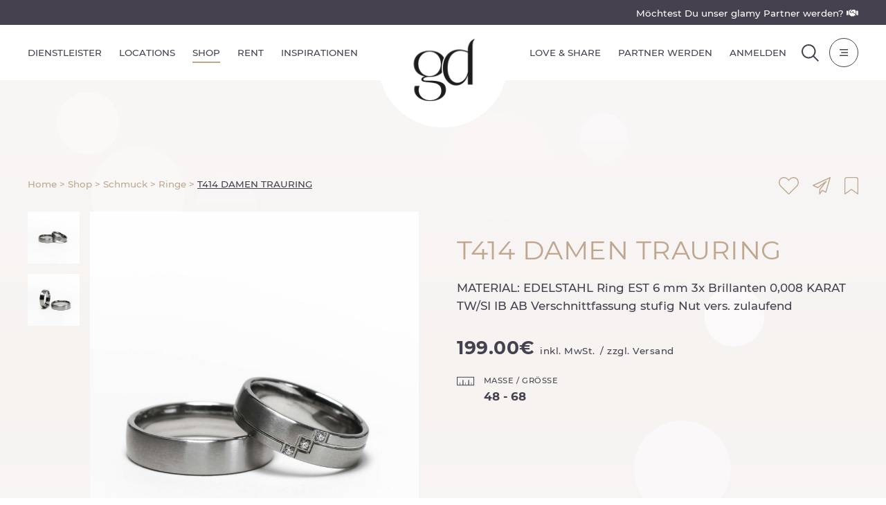

--- FILE ---
content_type: text/html; charset=UTF-8
request_url: https://glamydays.de/article/t414-damen-trauring/
body_size: 151391
content:
<!DOCTYPE html>
<html class="no-js" lang="en" prefix="og: http://ogp.me/ns#">
<head>
  <meta charset="UTF-8" />
  <link data-minify="1" rel="stylesheet" property="stylesheet" href="https://glamydays.de/wp-content/cache/min/1/wp-content/themes/glamydays/dist/styles/main.css?ver=1768485145" type="text/css">
  <meta name="viewport" content="width=device-width, initial-scale=1">
  <script>document.documentElement.classList.remove('no-js');</script>
  <script src="https://glamydays.de/wp-content/themes/glamydays/dist/scripts/app.js?id=bea5f01047ade5204e74b654a7ea2f23" defer></script>

  
<link rel="pingback" href="https://glamydays.de/xmlrpc.php" />
  <title>T414 DAMEN TRAURING &#8211; glamy DAYS</title>
<link rel="preload" as="font" href="https://glamydays.de/wp-content/themes/glamydays/dist/assets/fonts/fa-light-300.woff2" crossorigin>
<link rel="preload" as="font" href="https://glamydays.de/wp-content/themes/glamydays/dist/assets/fonts/fa-solid-900.woff2" crossorigin>
<link rel="preload" as="font" href="https://glamydays.de/wp-content/themes/glamydays/dist/assets/fonts/fa-brands-400.woff2" crossorigin>
<link rel="preload" as="font" href="https://glamydays.de/wp-content/themes/glamydays/dist/assets/fonts/montserrat-v14-latin-700.woff2" crossorigin>
<link rel="preload" as="font" href="https://glamydays.de/wp-content/themes/glamydays/dist/assets/fonts/montserrat-v14-latin-500.woff2" crossorigin>
<link rel="preload" as="font" href="https://glamydays.de/wp-content/themes/glamydays/dist/assets/fonts/montserrat-v14-latin-regular.woff2" crossorigin>
<link rel="preload" as="font" href="https://glamydays.de/wp-content/themes/glamydays/dist/assets/fonts/montserrat-v14-latin-300.woff2" crossorigin>
<meta name='robots' content='max-image-preview:large' />
	<style>img:is([sizes="auto" i], [sizes^="auto," i]) { contain-intrinsic-size: 3000px 1500px }</style>
	<style>[consent-id]:not(.rcb-content-blocker):not([consent-transaction-complete]):not([consent-visual-use-parent^="children:"]):not([consent-confirm]){opacity:0!important;}
.rcb-content-blocker+.rcb-content-blocker-children-fallback~*{display:none!important;}</style><link rel="preload" href="https://glamydays.de/wp-content/08fd7392c3920f62da0eb2239934e759/dist/172281527.js?ver=b3d8b678f8a4cb610898d3f785b21c61" as="script" />
<link rel="preload" href="https://glamydays.de/wp-content/08fd7392c3920f62da0eb2239934e759/dist/1400739292.js?ver=0809c46e56db8820bfd2b2f0e4af5711" as="script" />
<link rel="preload" href="https://glamydays.de/wp-content/plugins/real-cookie-banner-pro/public/lib/animate.css/animate.min.css?ver=4.1.1" as="style" />
<script data-cfasync="false" type="text/javascript" defer src="https://glamydays.de/wp-content/08fd7392c3920f62da0eb2239934e759/dist/172281527.js?ver=b3d8b678f8a4cb610898d3f785b21c61" id="real-cookie-banner-pro-vendor-real-cookie-banner-pro-banner-js"></script>
<script type="application/json" data-skip-lazy-load="js-extra" data-skip-moving="true" data-no-defer nitro-exclude data-alt-type="application/ld+json" data-dont-merge data-wpmeteor-nooptimize="true" data-cfasync="false" id="a0e0ee77666ad6641b89625c264e412d01-js-extra">{"slug":"real-cookie-banner-pro","textDomain":"real-cookie-banner","version":"5.1.6","restUrl":"https:\/\/glamydays.de\/wp-json\/real-cookie-banner\/v1\/","restNamespace":"real-cookie-banner\/v1","restPathObfuscateOffset":"7ac5be3e17a5723d","restRoot":"https:\/\/glamydays.de\/wp-json\/","restQuery":{"_v":"5.1.6","_locale":"user"},"restNonce":"06e3633f98","restRecreateNonceEndpoint":"https:\/\/glamydays.de\/wp-admin\/admin-ajax.php?action=rest-nonce","publicUrl":"https:\/\/glamydays.de\/wp-content\/plugins\/real-cookie-banner-pro\/public\/","chunkFolder":"dist","chunksLanguageFolder":"https:\/\/glamydays.de\/wp-content\/languages\/mo-cache\/real-cookie-banner-pro\/","chunks":{"chunk-config-tab-blocker.lite.js":["de_DE-83d48f038e1cf6148175589160cda67e","de_DE-e5c2f3318cd06f18a058318f5795a54b","de_DE-76129424d1eb6744d17357561a128725","de_DE-d3d8ada331df664d13fa407b77bc690b"],"chunk-config-tab-blocker.pro.js":["de_DE-ddf5ae983675e7b6eec2afc2d53654a2","de_DE-6f2fdf11a75863bc7a92b5be577b55bc","de_DE-ab0e642081d4d0d660276c9cebfe9f5d","de_DE-0f5f6074a855fa677e6086b82145bd50"],"chunk-config-tab-consent.lite.js":["de_DE-3823d7521a3fc2857511061e0d660408"],"chunk-config-tab-consent.pro.js":["de_DE-9cb9ecf8c1e8ce14036b5f3a5e19f098"],"chunk-config-tab-cookies.lite.js":["de_DE-1a51b37d0ef409906245c7ed80d76040","de_DE-e5c2f3318cd06f18a058318f5795a54b","de_DE-76129424d1eb6744d17357561a128725"],"chunk-config-tab-cookies.pro.js":["de_DE-572ee75deed92e7a74abba4b86604687","de_DE-6f2fdf11a75863bc7a92b5be577b55bc","de_DE-ab0e642081d4d0d660276c9cebfe9f5d"],"chunk-config-tab-dashboard.lite.js":["de_DE-f843c51245ecd2b389746275b3da66b6"],"chunk-config-tab-dashboard.pro.js":["de_DE-ae5ae8f925f0409361cfe395645ac077"],"chunk-config-tab-import.lite.js":["de_DE-66df94240f04843e5a208823e466a850"],"chunk-config-tab-import.pro.js":["de_DE-e5fee6b51986d4ff7a051d6f6a7b076a"],"chunk-config-tab-licensing.lite.js":["de_DE-e01f803e4093b19d6787901b9591b5a6"],"chunk-config-tab-licensing.pro.js":["de_DE-4918ea9704f47c2055904e4104d4ffba"],"chunk-config-tab-scanner.lite.js":["de_DE-b10b39f1099ef599835c729334e38429"],"chunk-config-tab-scanner.pro.js":["de_DE-752a1502ab4f0bebfa2ad50c68ef571f"],"chunk-config-tab-settings.lite.js":["de_DE-37978e0b06b4eb18b16164a2d9c93a2c"],"chunk-config-tab-settings.pro.js":["de_DE-e59d3dcc762e276255c8989fbd1f80e3"],"chunk-config-tab-tcf.lite.js":["de_DE-4f658bdbf0aa370053460bc9e3cd1f69","de_DE-e5c2f3318cd06f18a058318f5795a54b","de_DE-d3d8ada331df664d13fa407b77bc690b"],"chunk-config-tab-tcf.pro.js":["de_DE-e1e83d5b8a28f1f91f63b9de2a8b181a","de_DE-6f2fdf11a75863bc7a92b5be577b55bc","de_DE-0f5f6074a855fa677e6086b82145bd50"]},"others":{"customizeValuesBanner":"{\"layout\":{\"type\":\"banner\",\"maxHeightEnabled\":false,\"maxHeight\":740,\"dialogMaxWidth\":530,\"dialogPosition\":\"middleCenter\",\"dialogMargin\":[0,0,0,0],\"bannerPosition\":\"bottom\",\"bannerMaxWidth\":1024,\"dialogBorderRadius\":3,\"borderRadius\":4,\"animationIn\":\"slideInUp\",\"animationInDuration\":500,\"animationInOnlyMobile\":true,\"animationOut\":\"none\",\"animationOutDuration\":500,\"animationOutOnlyMobile\":true,\"overlay\":true,\"overlayBg\":\"#000000\",\"overlayBgAlpha\":38,\"overlayBlur\":2},\"decision\":{\"acceptAll\":\"button\",\"acceptEssentials\":\"button\",\"showCloseIcon\":false,\"acceptIndividual\":\"link\",\"buttonOrder\":\"all,essential,save,individual\",\"showGroups\":true,\"groupsFirstView\":false,\"saveButton\":\"always\"},\"design\":{\"bg\":\"#ffffff\",\"textAlign\":\"left\",\"linkTextDecoration\":\"underline\",\"borderWidth\":0,\"borderColor\":\"#ffffff\",\"fontSize\":13,\"fontColor\":\"#2b2b2b\",\"fontInheritFamily\":true,\"fontFamily\":\"Arial, Helvetica, sans-serif\",\"fontWeight\":\"normal\",\"boxShadowEnabled\":true,\"boxShadowOffsetX\":0,\"boxShadowOffsetY\":0,\"boxShadowBlurRadius\":17,\"boxShadowSpreadRadius\":0,\"boxShadowColor\":\"#000000\",\"boxShadowColorAlpha\":20},\"headerDesign\":{\"inheritBg\":true,\"bg\":\"#f4f4f4\",\"inheritTextAlign\":true,\"textAlign\":\"center\",\"padding\":[17,20,15,20],\"logo\":\"https:\\\/\\\/glamydays.de\\\/wp-content\\\/uploads\\\/2022\\\/03\\\/glamydays_final_new-gold_positiv-2020.png\",\"logoRetina\":\"\",\"logoMaxHeight\":60,\"logoPosition\":\"left\",\"logoMargin\":[5,20,5,0],\"fontSize\":22,\"fontColor\":\"#2b2b2b\",\"fontInheritFamily\":true,\"fontFamily\":\"Arial, Helvetica, sans-serif\",\"fontWeight\":\"normal\",\"borderWidth\":1,\"borderColor\":\"#efefef\",\"logoFitDim\":[96.93811074918565,60]},\"bodyDesign\":{\"padding\":[15,20,10,20],\"descriptionInheritFontSize\":true,\"descriptionFontSize\":13,\"dottedGroupsInheritFontSize\":true,\"dottedGroupsFontSize\":13,\"dottedGroupsBulletColor\":\"#bea78e\",\"teachingsInheritTextAlign\":true,\"teachingsTextAlign\":\"center\",\"teachingsSeparatorActive\":true,\"teachingsSeparatorWidth\":50,\"teachingsSeparatorHeight\":1,\"teachingsSeparatorColor\":\"#bea78e\",\"teachingsInheritFontSize\":false,\"teachingsFontSize\":12,\"teachingsInheritFontColor\":false,\"teachingsFontColor\":\"#7c7c7c\",\"accordionMargin\":[10,0,5,0],\"accordionPadding\":[5,10,5,10],\"accordionArrowType\":\"outlined\",\"accordionArrowColor\":\"#15779b\",\"accordionBg\":\"#ffffff\",\"accordionActiveBg\":\"#f9f9f9\",\"accordionHoverBg\":\"#efefef\",\"accordionBorderWidth\":1,\"accordionBorderColor\":\"#efefef\",\"accordionTitleFontSize\":12,\"accordionTitleFontColor\":\"#2b2b2b\",\"accordionTitleFontWeight\":\"normal\",\"accordionDescriptionMargin\":[5,0,0,0],\"accordionDescriptionFontSize\":12,\"accordionDescriptionFontColor\":\"#828282\",\"accordionDescriptionFontWeight\":\"normal\",\"acceptAllOneRowLayout\":false,\"acceptAllPadding\":[12,10,12,10],\"acceptAllBg\":\"#bea78e\",\"acceptAllTextAlign\":\"center\",\"acceptAllFontSize\":16,\"acceptAllFontColor\":\"#ffffff\",\"acceptAllFontWeight\":\"normal\",\"acceptAllBorderWidth\":0,\"acceptAllBorderColor\":\"#000000\",\"acceptAllHoverBg\":\"#e6dbd5\",\"acceptAllHoverFontColor\":\"#ffffff\",\"acceptAllHoverBorderColor\":\"#000000\",\"acceptEssentialsUseAcceptAll\":true,\"acceptEssentialsButtonType\":\"\",\"acceptEssentialsPadding\":[10,10,10,10],\"acceptEssentialsBg\":\"#efefef\",\"acceptEssentialsTextAlign\":\"center\",\"acceptEssentialsFontSize\":18,\"acceptEssentialsFontColor\":\"#0a0a0a\",\"acceptEssentialsFontWeight\":\"normal\",\"acceptEssentialsBorderWidth\":0,\"acceptEssentialsBorderColor\":\"#000000\",\"acceptEssentialsHoverBg\":\"#e8e8e8\",\"acceptEssentialsHoverFontColor\":\"#000000\",\"acceptEssentialsHoverBorderColor\":\"#000000\",\"acceptIndividualPadding\":[5,5,5,5],\"acceptIndividualBg\":\"#ffffff\",\"acceptIndividualTextAlign\":\"center\",\"acceptIndividualFontSize\":15,\"acceptIndividualFontColor\":\"#bea78e\",\"acceptIndividualFontWeight\":\"normal\",\"acceptIndividualBorderWidth\":0,\"acceptIndividualBorderColor\":\"#000000\",\"acceptIndividualHoverBg\":\"#ffffff\",\"acceptIndividualHoverFontColor\":\"#e6dbd5\",\"acceptIndividualHoverBorderColor\":\"#000000\"},\"footerDesign\":{\"poweredByLink\":false,\"inheritBg\":false,\"bg\":\"#45414e\",\"inheritTextAlign\":true,\"textAlign\":\"center\",\"padding\":[10,20,12,20],\"fontSize\":12,\"fontColor\":\"#ffffff\",\"fontInheritFamily\":true,\"fontFamily\":\"Arial, Helvetica, sans-serif\",\"fontWeight\":\"normal\",\"hoverFontColor\":\"#bea78e\",\"borderWidth\":1,\"borderColor\":\"#efefef\",\"languageSwitcher\":\"flags\"},\"texts\":{\"headline\":\"Privatsph\\u00e4re-Einstellungen\",\"description\":\"Wir verwenden Cookies und \\u00e4hnliche Technologien auf unserer Website und verarbeiten personenbezogene Daten von dir (z.B. IP-Adresse), um z.B. Inhalte und Anzeigen zu personalisieren, Medien von Drittanbietern einzubinden oder Zugriffe auf unsere Website zu analysieren. Die Datenverarbeitung kann auch erst in Folge gesetzter Cookies stattfinden. Wir teilen diese Daten mit Dritten, die wir in den Privatsph\\u00e4re-Einstellungen benennen.<br \\\/><br \\\/>Die Datenverarbeitung kann mit deiner Einwilligung oder auf Basis eines berechtigten Interesses erfolgen, dem du in den Privatsph\\u00e4re-Einstellungen widersprechen kannst. Du hast das Recht, nicht einzuwilligen und deine Einwilligung zu einem sp\\u00e4teren Zeitpunkt zu \\u00e4ndern oder zu widerrufen. Weitere Informationen zur Verwendung deiner Daten findest du in unserer {{privacyPolicy}}Datenschutzerkl\\u00e4rung{{\\\/privacyPolicy}}.\",\"acceptAll\":\"Alle akzeptieren\",\"acceptEssentials\":\"Weiter ohne Einwilligung\",\"acceptIndividual\":\"Privatsph\\u00e4re-Einstellungen individuell festlegen\",\"poweredBy\":\"1\",\"dataProcessingInUnsafeCountries\":\"Einige Dienste verarbeiten personenbezogene Daten in unsicheren Drittl\\u00e4ndern. Indem du in die Nutzung dieser Services einwilligst, erkl\\u00e4rst du dich auch mit der Verarbeitung deiner Daten in diesen unsicheren Drittl\\u00e4ndern gem\\u00e4\\u00df Art. 49 Abs. 1 lit. a DSGVO einverstanden. Dies birgt das Risiko, dass deine Daten von Beh\\u00f6rden zu Kontroll- und \\u00dcberwachungszwecken verarbeitet werden, m\\u00f6glicherweise ohne die M\\u00f6glichkeit eines Rechtsbehelfs.\",\"ageNoticeBanner\":\"Du bist unter {{minAge}} Jahre alt? Dann kannst du nicht in optionale Services einwilligen. Du kannst deine Eltern oder Erziehungsberechtigten bitten, mit dir in diese Services einzuwilligen.\",\"ageNoticeBlocker\":\"Du bist unter {{minAge}} Jahre alt? Leider darfst du diesem Service nicht selbst zustimmen, um diese Inhalte zu sehen. Bitte deine Eltern oder Erziehungsberechtigten, dem Service mit dir zuzustimmen!\",\"listServicesNotice\":\"Wenn du alle Services akzeptierst, erlaubst du, dass {{services}} geladen werden. Diese sind nach ihrem Zweck in Gruppen {{serviceGroups}} unterteilt (Zugeh\\u00f6rigkeit durch hochgestellte Zahlen gekennzeichnet).\",\"listServicesLegitimateInterestNotice\":\"Au\\u00dferdem werden die {{services}} auf der Grundlage eines berechtigten Interesses geladen.\",\"tcfStacksCustomName\":\"Services mit verschiedenen Zwecken au\\u00dferhalb des TCF-Standards\",\"tcfStacksCustomDescription\":\"Services, die Einwilligungen nicht \\u00fcber den TCF-Standard, sondern \\u00fcber andere Technologien teilen. Diese werden nach ihrem Zweck in mehrere Gruppen unterteilt. Einige davon werden aufgrund eines berechtigten Interesses genutzt (z.B. Gefahrenabwehr), andere werden nur mit deiner Einwilligung genutzt. Details zu den einzelnen Gruppen und Zwecken der Services findest du in den individuellen Privatsph\\u00e4re-Einstellungen.\",\"consentForwardingExternalHosts\":\"Deine Einwilligung gilt auch auf {{websites}}.\",\"blockerHeadline\":\"{{name}} aufgrund von Privatsph\\u00e4re-Einstellungen blockiert\",\"blockerLinkShowMissing\":\"Zeige alle Services, denen du noch zustimmen musst\",\"blockerLoadButton\":\"Erforderliche Services akzeptieren und Inhalte laden\",\"blockerAcceptInfo\":\"Wenn du die blockierten Inhalte l\\u00e4dst, werden deine Datenschutzeinstellungen angepasst. Inhalte aus diesem Service werden in Zukunft nicht mehr blockiert. Du hast das Recht, deine Entscheidung jederzeit zu widerrufen oder zu \\u00e4ndern.\",\"stickyHistory\":\"Historie der Privatsph\\u00e4re-Einstellungen\",\"stickyRevoke\":\"Einwilligungen widerrufen\",\"stickyRevokeSuccessMessage\":\"Du hast die Einwilligung f\\u00fcr Services mit dessen Cookies und Verarbeitung personenbezogener Daten erfolgreich widerrufen. Die Seite wird jetzt neu geladen!\",\"stickyChange\":\"Privatsph\\u00e4re-Einstellungen \\u00e4ndern\"},\"individualLayout\":{\"inheritDialogMaxWidth\":false,\"dialogMaxWidth\":970,\"inheritBannerMaxWidth\":true,\"bannerMaxWidth\":1980,\"descriptionTextAlign\":\"left\"},\"group\":{\"checkboxBg\":\"#ffffff\",\"checkboxBorderWidth\":1,\"checkboxBorderColor\":\"#45414e\",\"checkboxActiveColor\":\"#ffffff\",\"checkboxActiveBg\":\"#bea78e\",\"checkboxActiveBorderColor\":\"#bea78e\",\"groupInheritBg\":true,\"groupBg\":\"#f4f4f4\",\"groupPadding\":[15,15,15,15],\"groupSpacing\":20,\"groupBorderRadius\":4,\"groupBorderWidth\":1,\"groupBorderColor\":\"#f4f4f4\",\"headlineFontSize\":14,\"headlineFontWeight\":\"normal\",\"headlineFontColor\":\"#45414e\",\"descriptionFontSize\":12,\"descriptionFontColor\":\"#45414e\",\"linkColor\":\"#bea78e\",\"linkHoverColor\":\"#e6dbd5\",\"detailsHideLessRelevant\":true},\"saveButton\":{\"useAcceptAll\":true,\"type\":\"button\",\"padding\":[10,10,10,10],\"bg\":\"#efefef\",\"textAlign\":\"center\",\"fontSize\":18,\"fontColor\":\"#0a0a0a\",\"fontWeight\":\"normal\",\"borderWidth\":0,\"borderColor\":\"#000000\",\"hoverBg\":\"#e8e8e8\",\"hoverFontColor\":\"#000000\",\"hoverBorderColor\":\"#000000\"},\"individualTexts\":{\"headline\":\"Individuelle Privatsph\\u00e4re-Einstellungen\",\"description\":\"Wir verwenden Cookies und \\u00e4hnliche Technologien auf unserer Website und verarbeiten personenbezogene Daten von dir (z.B. IP-Adresse), um z.B. Inhalte und Anzeigen zu personalisieren, Medien von Drittanbietern einzubinden oder Zugriffe auf unsere Website zu analysieren. Die Datenverarbeitung kann auch erst in Folge gesetzter Cookies stattfinden. Wir teilen diese Daten mit Dritten, die wir in den Privatsph\\u00e4re-Einstellungen benennen.<br \\\/><br \\\/>Die Datenverarbeitung kann mit deiner Einwilligung oder auf Basis eines berechtigten Interesses erfolgen, dem du in den Privatsph\\u00e4re-Einstellungen widersprechen kannst. Du hast das Recht, nicht einzuwilligen und deine Einwilligung zu einem sp\\u00e4teren Zeitpunkt zu \\u00e4ndern oder zu widerrufen. Weitere Informationen zur Verwendung deiner Daten findest du in unserer {{privacyPolicy}}Datenschutzerkl\\u00e4rung{{\\\/privacyPolicy}}.<br \\\/><br \\\/>Im Folgenden findest du eine \\u00dcbersicht \\u00fcber alle Services, die von dieser Website genutzt werden. Du kannst dir detaillierte Informationen zu jedem Service ansehen und ihm einzeln zustimmen oder von deinem Widerspruchsrecht Gebrauch machen.\",\"save\":\"Individuelle Auswahlen speichern\",\"showMore\":\"Service-Informationen anzeigen\",\"hideMore\":\"Service-Informationen ausblenden\",\"postamble\":\"\"},\"mobile\":{\"enabled\":true,\"maxHeight\":400,\"hideHeader\":false,\"alignment\":\"bottom\",\"scalePercent\":90,\"scalePercentVertical\":-50},\"sticky\":{\"enabled\":false,\"animationsEnabled\":true,\"alignment\":\"left\",\"bubbleBorderRadius\":50,\"icon\":\"fingerprint\",\"iconCustom\":\"\",\"iconCustomRetina\":\"\",\"iconSize\":30,\"iconColor\":\"#ffffff\",\"bubbleMargin\":[10,20,20,20],\"bubblePadding\":15,\"bubbleBg\":\"#15779b\",\"bubbleBorderWidth\":0,\"bubbleBorderColor\":\"#10556f\",\"boxShadowEnabled\":true,\"boxShadowOffsetX\":0,\"boxShadowOffsetY\":2,\"boxShadowBlurRadius\":5,\"boxShadowSpreadRadius\":1,\"boxShadowColor\":\"#105b77\",\"boxShadowColorAlpha\":40,\"bubbleHoverBg\":\"#ffffff\",\"bubbleHoverBorderColor\":\"#000000\",\"hoverIconColor\":\"#000000\",\"hoverIconCustom\":\"\",\"hoverIconCustomRetina\":\"\",\"menuFontSize\":16,\"menuBorderRadius\":5,\"menuItemSpacing\":10,\"menuItemPadding\":[5,10,5,10]},\"customCss\":{\"css\":\"\",\"antiAdBlocker\":\"y\"}}","isPro":true,"showProHints":false,"proUrl":"https:\/\/devowl.io\/de\/go\/real-cookie-banner?source=rcb-lite","showLiteNotice":false,"frontend":{"groups":"[{\"id\":1034,\"name\":\"Essenziell\",\"slug\":\"essenziell\",\"description\":\"Essenzielle Services sind f\\u00fcr die grundlegende Funktionalit\\u00e4t der Website erforderlich. Sie enthalten nur technisch notwendige Services. Diesen Services kann nicht widersprochen werden.\",\"isEssential\":true,\"isDefault\":true,\"items\":[{\"id\":182066,\"name\":\"WooCommerce\",\"purpose\":\"WooCommerce erm\\u00f6glicht das Einbetten von einem E-Commerce-Shopsystem, mit dem du Produkte auf einer Website kaufen kannst. Dies erfordert die Verarbeitung der IP-Adresse und der Metadaten des Nutzers. Cookies oder Cookie-\\u00e4hnliche Technologien k\\u00f6nnen gespeichert und ausgelesen werden. Diese k\\u00f6nnen personenbezogene Daten und technische Daten wie Account-Informationen, Bewertungsdaten, Benutzer-ID, den Warenkorb des Benutzers in der Datenbank der Website, die zuletzt angesehenen Produkte und verborgene Hinweise enthalten. Diese Daten k\\u00f6nnen verwendet werden, um den Download-Prozess f\\u00fcr herunterladbare Produkte zu verfolgen. WooCommerce kann das Einkaufserlebnis personalisieren, indem es z.B. bereits angesehene Produkte erneut anzeigt. Das berechtigte Interesse an der Nutzung dieses Dienstes ist das Angebot von Waren und Produkten in einer digitalen Umgebung.\",\"providerContact\":{\"phone\":\"\",\"email\":\"\",\"link\":\"\"},\"isProviderCurrentWebsite\":true,\"provider\":\"glamy DAYS\",\"uniqueName\":\"woocommerce\",\"isEmbeddingOnlyExternalResources\":false,\"legalBasis\":\"legitimate-interest\",\"dataProcessingInCountries\":[],\"dataProcessingInCountriesSpecialTreatments\":[],\"technicalDefinitions\":[{\"type\":\"local\",\"name\":\"wc_cart_hash_*\",\"host\":\"glamydays.de\",\"duration\":0,\"durationUnit\":\"y\",\"isSessionDuration\":false,\"purpose\":\"Sitzungs-ID mit Hash vom Warenkorb, der verwendet wird, um den Inhalt des Warenkorbs zu verfolgen und \\u00c4nderungen im Warenkorb korrekt zu synchronisieren\"},{\"type\":\"session\",\"name\":\"wc_fragments_*\",\"host\":\"https:\\\/\\\/glamydays.de\",\"duration\":1,\"durationUnit\":\"y\",\"isSessionDuration\":false,\"purpose\":\"\"},{\"type\":\"session\",\"name\":\"wc_cart_hash_*\",\"host\":\"https:\\\/\\\/glamydays.de\",\"duration\":1,\"durationUnit\":\"y\",\"isSessionDuration\":false,\"purpose\":\"\"},{\"type\":\"http\",\"name\":\"woocommerce_cart_hash\",\"host\":\"glamydays.de\",\"duration\":0,\"durationUnit\":\"y\",\"isSessionDuration\":true,\"purpose\":\"Hash, der den Inhalt des Warenkorbs und den Gesamtbetrag repr\\u00e4sentiert\"},{\"type\":\"http\",\"name\":\"wp_woocommerce_session_*\",\"host\":\"glamydays.de\",\"duration\":2,\"durationUnit\":\"d\",\"isSessionDuration\":false,\"purpose\":\"Sitzungs-ID, und Verfolgung von Warenkorb und anderen Aktivit\\u00e4ten des Nutzers w\\u00e4hrend des Besuchs auf der Website\"},{\"type\":\"http\",\"name\":\"woocommerce_items_in_cart\",\"host\":\"glamydays.de\",\"duration\":0,\"durationUnit\":\"y\",\"isSessionDuration\":true,\"purpose\":\"Markiert, ob etwas im Warenkorb liegt oder nicht\"},{\"type\":\"http\",\"name\":\"woocommerce_recently_viewed\",\"host\":\"glamydays.de\",\"duration\":1,\"durationUnit\":\"y\",\"isSessionDuration\":true,\"purpose\":\"Zuletzt angesehene Produkte, um dem Nutzer eine Liste der k\\u00fcrzlich angesehenen Artikel anzuzeigen\"},{\"type\":\"http\",\"name\":\"wc_cart_hash\",\"host\":\"glamydays.de\",\"duration\":1,\"durationUnit\":\"y\",\"isSessionDuration\":true,\"purpose\":\"Hash vom Warenkorb, der verwendet wird, um den Inhalt des Warenkorbs zu verfolgen und \\u00c4nderungen im Warenkorb korrekt zu synchronisieren\"},{\"type\":\"http\",\"name\":\"store_notice*\",\"host\":\"glamydays.de\",\"duration\":1,\"durationUnit\":\"y\",\"isSessionDuration\":true,\"purpose\":\"\"},{\"type\":\"session\",\"name\":\"wc_cart_created\",\"host\":\"https:\\\/\\\/glamydays.de\",\"duration\":1,\"durationUnit\":\"y\",\"isSessionDuration\":false,\"purpose\":\"Zeitpunkt der Warenkorberstellung, um zu verfolgen, wann der Warenkorb angelegt wurde\"},{\"type\":\"http\",\"name\":\"comment_author_*\",\"host\":\"glamydays.de\",\"duration\":1,\"durationUnit\":\"y\",\"isSessionDuration\":false,\"purpose\":\"Name des Kommentar-Verfassers\"},{\"type\":\"http\",\"name\":\"comment_author_email_*\",\"host\":\"glamydays.de\",\"duration\":1,\"durationUnit\":\"y\",\"isSessionDuration\":false,\"purpose\":\"E-Mail-Adresse des Kommentar-Verfassers\"},{\"type\":\"http\",\"name\":\"wordpress_logged_in_*\",\"host\":\"glamydays.de\",\"duration\":1,\"durationUnit\":\"y\",\"isSessionDuration\":true,\"purpose\":\"WordPress-Benutzername, ein Zeitstempel, wann das Cookie abl\\u00e4uft, ein Authentifizierungstoken zum Schutz des Zugriffs auf den Admin-Bereich und ein Sicherheits-Hash\"},{\"type\":\"http\",\"name\":\"wordpress_sec_*\",\"host\":\"glamydays.de\",\"duration\":1,\"durationUnit\":\"y\",\"isSessionDuration\":true,\"purpose\":\"WordPress-Benutzername, ein Zeitstempel, wann das Cookie abl\\u00e4uft, ein Authentifizierungstoken zum Schutz des Zugriffs auf den Admin-Bereich und ein Sicherheits-Hash\"}],\"codeDynamics\":[],\"providerPrivacyPolicyUrl\":\"\",\"providerLegalNoticeUrl\":\"\",\"tagManagerOptInEventName\":\"\",\"tagManagerOptOutEventName\":\"\",\"googleConsentModeConsentTypes\":[],\"executePriority\":10,\"codeOptIn\":\"\",\"executeCodeOptInWhenNoTagManagerConsentIsGiven\":false,\"codeOptOut\":\"\",\"executeCodeOptOutWhenNoTagManagerConsentIsGiven\":false,\"deleteTechnicalDefinitionsAfterOptOut\":false,\"codeOnPageLoad\":\"\",\"presetId\":\"woocommerce\"},{\"id\":182050,\"name\":\"Real Cookie Banner\",\"purpose\":\"Real Cookie Banner bittet Website-Besucher um die Einwilligung zum Setzen von Cookies und zur Verarbeitung personenbezogener Daten. Dazu wird jedem Website-Besucher eine UUID (pseudonyme Identifikation des Nutzers) zugewiesen, die bis zum Ablauf des Cookies zur Speicherung der Einwilligung g\\u00fcltig ist. Cookies werden dazu verwendet, um zu testen, ob Cookies gesetzt werden k\\u00f6nnen, um Referenz auf die dokumentierte Einwilligung zu speichern, um zu speichern, in welche Services aus welchen Service-Gruppen der Besucher eingewilligt hat, und, falls Einwilligung nach dem Transparency & Consent Framework (TCF) eingeholt werden, um die Einwilligungen in TCF Partner, Zwecke, besondere Zwecke, Funktionen und besondere Funktionen zu speichern. Im Rahmen der Darlegungspflicht nach DSGVO wird die erhobene Einwilligung vollumf\\u00e4nglich dokumentiert. Dazu z\\u00e4hlt neben den Services und Service-Gruppen, in welche der Besucher eingewilligt hat, und falls Einwilligung nach dem TCF Standard eingeholt werden, in welche TCF Partner, Zwecke und Funktionen der Besucher eingewilligt hat, alle Einstellungen des Cookie Banners zum Zeitpunkt der Einwilligung als auch die technischen Umst\\u00e4nde (z.B. Gr\\u00f6\\u00dfe des Sichtbereichs bei der Einwilligung) und die Nutzerinteraktionen (z.B. Klick auf Buttons), die zur Einwilligung gef\\u00fchrt haben. Die Einwilligung wird pro Sprache einmal erhoben.\",\"providerContact\":{\"phone\":\"\",\"email\":\"\",\"link\":\"\"},\"isProviderCurrentWebsite\":true,\"provider\":\"glamy DAYS\",\"uniqueName\":\"real-cookie-banner\",\"isEmbeddingOnlyExternalResources\":false,\"legalBasis\":\"legal-requirement\",\"dataProcessingInCountries\":[],\"dataProcessingInCountriesSpecialTreatments\":[],\"technicalDefinitions\":[{\"type\":\"http\",\"name\":\"real_cookie_banner*\",\"host\":\".glamydays.de\",\"duration\":365,\"durationUnit\":\"d\",\"isSessionDuration\":false,\"purpose\":\"Eindeutiger Identifikator f\\u00fcr die Einwilligung, aber nicht f\\u00fcr den Website-Besucher. Revisionshash f\\u00fcr die Einstellungen des Cookie-Banners (Texte, Farben, Funktionen, Servicegruppen, Dienste, Content Blocker usw.). IDs f\\u00fcr eingewilligte Services und Service-Gruppen.\"},{\"type\":\"http\",\"name\":\"real_cookie_banner*-tcf\",\"host\":\".glamydays.de\",\"duration\":365,\"durationUnit\":\"d\",\"isSessionDuration\":false,\"purpose\":\"Im Rahmen von TCF gesammelte Einwilligungen, die im TC-String-Format gespeichert werden, einschlie\\u00dflich TCF-Vendoren, -Zwecke, -Sonderzwecke, -Funktionen und -Sonderfunktionen.\"},{\"type\":\"http\",\"name\":\"real_cookie_banner*-gcm\",\"host\":\".glamydays.de\",\"duration\":365,\"durationUnit\":\"d\",\"isSessionDuration\":false,\"purpose\":\"Die im Google Consent Mode gesammelten Einwilligungen in die verschiedenen Einwilligungstypen (Zwecke) werden f\\u00fcr alle mit dem Google Consent Mode kompatiblen Services gespeichert.\"},{\"type\":\"http\",\"name\":\"real_cookie_banner-test\",\"host\":\".glamydays.de\",\"duration\":365,\"durationUnit\":\"d\",\"isSessionDuration\":false,\"purpose\":\"Cookie, der gesetzt wurde, um die Funktionalit\\u00e4t von HTTP-Cookies zu testen. Wird sofort nach dem Test gel\\u00f6scht.\"},{\"type\":\"local\",\"name\":\"real_cookie_banner*\",\"host\":\"https:\\\/\\\/glamydays.de\",\"duration\":1,\"durationUnit\":\"d\",\"isSessionDuration\":false,\"purpose\":\"Eindeutiger Identifikator f\\u00fcr die Einwilligung, aber nicht f\\u00fcr den Website-Besucher. Revisionshash f\\u00fcr die Einstellungen des Cookie-Banners (Texte, Farben, Funktionen, Service-Gruppen, Services, Content Blocker usw.). IDs f\\u00fcr eingewilligte Services und Service-Gruppen. Wird nur solange gespeichert, bis die Einwilligung auf dem Website-Server dokumentiert ist.\"},{\"type\":\"local\",\"name\":\"real_cookie_banner*-tcf\",\"host\":\"https:\\\/\\\/glamydays.de\",\"duration\":1,\"durationUnit\":\"d\",\"isSessionDuration\":false,\"purpose\":\"Im Rahmen von TCF gesammelte Einwilligungen werden im TC-String-Format gespeichert, einschlie\\u00dflich TCF Vendoren, Zwecke, besondere Zwecke, Funktionen und besondere Funktionen. Wird nur solange gespeichert, bis die Einwilligung auf dem Website-Server dokumentiert ist.\"},{\"type\":\"local\",\"name\":\"real_cookie_banner*-gcm\",\"host\":\"https:\\\/\\\/glamydays.de\",\"duration\":1,\"durationUnit\":\"d\",\"isSessionDuration\":false,\"purpose\":\"Im Rahmen des Google Consent Mode erfasste Einwilligungen werden f\\u00fcr alle mit dem Google Consent Mode kompatiblen Services in Einwilligungstypen (Zwecke) gespeichert. Wird nur solange gespeichert, bis die Einwilligung auf dem Website-Server dokumentiert ist.\"},{\"type\":\"local\",\"name\":\"real_cookie_banner-consent-queue*\",\"host\":\"https:\\\/\\\/glamydays.de\",\"duration\":1,\"durationUnit\":\"d\",\"isSessionDuration\":false,\"purpose\":\"Lokale Zwischenspeicherung (Caching) der Auswahl im Cookie-Banner, bis der Server die Einwilligung dokumentiert; Dokumentation periodisch oder bei Seitenwechseln versucht, wenn der Server nicht verf\\u00fcgbar oder \\u00fcberlastet ist.\"}],\"codeDynamics\":[],\"providerPrivacyPolicyUrl\":\"https:\\\/\\\/glamydays.de\\\/datenschutz\\\/\",\"providerLegalNoticeUrl\":\"\",\"tagManagerOptInEventName\":\"\",\"tagManagerOptOutEventName\":\"\",\"googleConsentModeConsentTypes\":[],\"executePriority\":10,\"codeOptIn\":\"\",\"executeCodeOptInWhenNoTagManagerConsentIsGiven\":false,\"codeOptOut\":\"\",\"executeCodeOptOutWhenNoTagManagerConsentIsGiven\":false,\"deleteTechnicalDefinitionsAfterOptOut\":false,\"codeOnPageLoad\":\"\",\"presetId\":\"real-cookie-banner\"}]},{\"id\":1035,\"name\":\"Funktional\",\"slug\":\"funktional\",\"description\":\"Funktionale Services sind notwendig, um \\u00fcber die wesentliche Funktionalit\\u00e4t der Website hinausgehende Features wie h\\u00fcbschere Schriftarten, Videowiedergabe oder interaktive Web 2.0-Features bereitzustellen. Inhalte von z.B. Video- und Social Media-Plattformen sind standardm\\u00e4\\u00dfig gesperrt und k\\u00f6nnen zugestimmt werden. Wenn dem Service zugestimmt wird, werden diese Inhalte automatisch ohne weitere manuelle Einwilligung geladen.\",\"isEssential\":false,\"isDefault\":true,\"items\":[{\"id\":182070,\"name\":\"YouTube\",\"purpose\":\"YouTube erm\\u00f6glicht das Einbetten von Inhalten auf Websites, die auf youtube.com ver\\u00f6ffentlicht werden, um die Website mit Videos zu verbessern. Dies erfordert die Verarbeitung der IP-Adresse und der Metadaten des Nutzers. Cookies oder Cookie-\\u00e4hnliche Technologien k\\u00f6nnen gespeichert und ausgelesen werden. Diese k\\u00f6nnen personenbezogene Daten und technische Daten wie Nutzer-IDs, Einwilligungen, Einstellungen des Videoplayers, verbundene Ger\\u00e4te, Interaktionen mit dem Service, Push-Benachrichtigungen und dem genutzten Konto enthalten. Diese Daten k\\u00f6nnen verwendet werden, um besuchte Websites zu erfassen, detaillierte Statistiken \\u00fcber das Nutzerverhalten zu erstellen und um die Dienste von Google zu verbessern. Sie k\\u00f6nnen auch zur Profilerstellung verwendet werden, z. B. um dir personalisierte Dienste anzubieten, wie Werbung auf der Grundlage deiner Interessen oder Empfehlungen. Diese Daten k\\u00f6nnen von Google mit den Daten der auf den Websites von Google (z. B. youtube.com und google.com) eingeloggten Nutzer verkn\\u00fcpft werden. Google stellt personenbezogene Daten seinen verbundenen Unternehmen, anderen vertrauensw\\u00fcrdigen Unternehmen oder Personen zur Verf\\u00fcgung, die diese Daten auf der Grundlage der Anweisungen von Google und in \\u00dcbereinstimmung mit den Datenschutzbestimmungen von Google verarbeiten k\\u00f6nnen.\",\"providerContact\":{\"phone\":\"+1 650 253 0000\",\"email\":\"dpo-google@google.com\",\"link\":\"https:\\\/\\\/support.google.com\\\/\"},\"isProviderCurrentWebsite\":false,\"provider\":\"Google Ireland Limited, Gordon House, Barrow Street, Dublin 4, Irland\",\"uniqueName\":\"youtube\",\"isEmbeddingOnlyExternalResources\":false,\"legalBasis\":\"consent\",\"dataProcessingInCountries\":[\"US\",\"IE\",\"CL\",\"NL\",\"BE\",\"FI\",\"DK\",\"TW\",\"JP\",\"SG\",\"BR\",\"GB\",\"FR\",\"DE\",\"PL\",\"ES\",\"IT\",\"CH\",\"IL\",\"KR\",\"IN\",\"HK\",\"AU\",\"QA\"],\"dataProcessingInCountriesSpecialTreatments\":[\"provider-is-self-certified-trans-atlantic-data-privacy-framework\"],\"technicalDefinitions\":[{\"type\":\"http\",\"name\":\"SIDCC\",\"host\":\".youtube.com\",\"duration\":1,\"durationUnit\":\"y\",\"isSessionDuration\":false,\"purpose\":\"\"},{\"type\":\"http\",\"name\":\"__Secure-3PAPISID\",\"host\":\".youtube.com\",\"duration\":13,\"durationUnit\":\"mo\",\"isSessionDuration\":false,\"purpose\":\"\"},{\"type\":\"http\",\"name\":\"__Secure-APISID\",\"host\":\".youtube.com\",\"duration\":1,\"durationUnit\":\"mo\",\"isSessionDuration\":false,\"purpose\":\"\"},{\"type\":\"http\",\"name\":\"SAPISID\",\"host\":\".youtube.com\",\"duration\":13,\"durationUnit\":\"mo\",\"isSessionDuration\":false,\"purpose\":\"\"},{\"type\":\"http\",\"name\":\"SSID\",\"host\":\".youtube.com\",\"duration\":13,\"durationUnit\":\"mo\",\"isSessionDuration\":false,\"purpose\":\"\"},{\"type\":\"http\",\"name\":\"1P_JAR\",\"host\":\".youtube.com\",\"duration\":1,\"durationUnit\":\"mo\",\"isSessionDuration\":false,\"purpose\":\"\"},{\"type\":\"http\",\"name\":\"OTZ\",\"host\":\"www.google.com\",\"duration\":1,\"durationUnit\":\"d\",\"isSessionDuration\":false,\"purpose\":\"\"},{\"type\":\"local\",\"name\":\"yt-remote-device-id\",\"host\":\"https:\\\/\\\/www.youtube.com\",\"duration\":1,\"durationUnit\":\"y\",\"isSessionDuration\":false,\"purpose\":\"Eindeutige Ger\\u00e4te-ID, Zeitpunkt der Erstellung und Ablaufs des Objekts\"},{\"type\":\"local\",\"name\":\"yt-player-headers-readable\",\"host\":\"https:\\\/\\\/www.youtube.com\",\"duration\":1,\"durationUnit\":\"y\",\"isSessionDuration\":false,\"purpose\":\"Technische Lesbarkeit vom YouTube-Player-Header, Zeitpunkt der Erstellung und Ablaufs des Objekts\"},{\"type\":\"local\",\"name\":\"ytidb::LAST_RESULT_ENTRY_KEY\",\"host\":\"https:\\\/\\\/www.youtube.com\",\"duration\":1,\"durationUnit\":\"y\",\"isSessionDuration\":false,\"purpose\":\"M\\u00f6glichkeit des Zugriffs auf den YouTube-Datenbank-Cache, Zeitpunkt der Erstellung und Ablaufs des Objekts\"},{\"type\":\"local\",\"name\":\"yt-fullerscreen-edu-button-shown-count\",\"host\":\"https:\\\/\\\/www.youtube.com\",\"duration\":1,\"durationUnit\":\"y\",\"isSessionDuration\":false,\"purpose\":\"\"},{\"type\":\"local\",\"name\":\"yt-remote-connected-devices\",\"host\":\"https:\\\/\\\/www.youtube.com\",\"duration\":1,\"durationUnit\":\"y\",\"isSessionDuration\":false,\"purpose\":\"Liste mit Ger\\u00e4ten, die mit einem YouTube-Konto verbunden sind, Zeitpunkt der Erstellung und Ablaufs des Objekts\"},{\"type\":\"local\",\"name\":\"yt-player-bandwidth\",\"host\":\"https:\\\/\\\/www.youtube.com\",\"duration\":1,\"durationUnit\":\"y\",\"isSessionDuration\":false,\"purpose\":\"Informationen zur Bandbreitennutzung des YouTube-Players, Zeitpunkt der Erstellung und Ablaufs des Objekts\"},{\"type\":\"indexedDb\",\"name\":\"LogsDatabaseV2:*||\",\"host\":\"https:\\\/\\\/www.youtube.com\",\"duration\":1,\"durationUnit\":\"y\",\"isSessionDuration\":false,\"purpose\":\"\"},{\"type\":\"indexedDb\",\"name\":\"ServiceWorkerLogsDatabase\",\"host\":\"https:\\\/\\\/www.youtube.com\",\"duration\":1,\"durationUnit\":\"y\",\"isSessionDuration\":false,\"purpose\":\"\"},{\"type\":\"indexedDb\",\"name\":\"YtldbMeta\",\"host\":\"https:\\\/\\\/www.youtube.com\",\"duration\":1,\"durationUnit\":\"y\",\"isSessionDuration\":false,\"purpose\":\"\"},{\"type\":\"http\",\"name\":\"test_cookie\",\"host\":\".doubleclick.net\",\"duration\":1,\"durationUnit\":\"d\",\"isSessionDuration\":false,\"purpose\":\"\"},{\"type\":\"local\",\"name\":\"yt-player-quality\",\"host\":\"https:\\\/\\\/www.youtube.com\",\"duration\":1,\"durationUnit\":\"y\",\"isSessionDuration\":false,\"purpose\":\"Ausgabe-Videoqualit\\u00e4t f\\u00fcr YouTube-Videos, Zeitpunkt der Erstellung und Ablaufs des Objekts\"},{\"type\":\"local\",\"name\":\"yt-player-performance-cap\",\"host\":\"https:\\\/\\\/www.youtube.com\",\"duration\":1,\"durationUnit\":\"y\",\"isSessionDuration\":false,\"purpose\":\"\"},{\"type\":\"local\",\"name\":\"yt-player-volume\",\"host\":\"https:\\\/\\\/www.youtube.com\",\"duration\":1,\"durationUnit\":\"y\",\"isSessionDuration\":false,\"purpose\":\"Informationen zu den Ton-Einstellungen des YouTube-Players, Zeitpunkt der Erstellung und Ablaufs des Objekts\"},{\"type\":\"indexedDb\",\"name\":\"PersistentEntityStoreDb:*||\",\"host\":\"https:\\\/\\\/www.youtube.com\",\"duration\":1,\"durationUnit\":\"y\",\"isSessionDuration\":false,\"purpose\":\"\"},{\"type\":\"indexedDb\",\"name\":\"yt-idb-pref-storage:*||\",\"host\":\"https:\\\/\\\/www.youtube.com\",\"duration\":1,\"durationUnit\":\"y\",\"isSessionDuration\":false,\"purpose\":\"\"},{\"type\":\"local\",\"name\":\"yt.innertube::nextId\",\"host\":\"https:\\\/\\\/www.youtube.com\",\"duration\":1,\"durationUnit\":\"y\",\"isSessionDuration\":false,\"purpose\":\"\"},{\"type\":\"local\",\"name\":\"yt.innertube::requests\",\"host\":\"https:\\\/\\\/www.youtube.com\",\"duration\":1,\"durationUnit\":\"y\",\"isSessionDuration\":false,\"purpose\":\"\"},{\"type\":\"local\",\"name\":\"yt-html5-player-modules::subtitlesModuleData::module-enabled\",\"host\":\"https:\\\/\\\/www.youtube.com\",\"duration\":1,\"durationUnit\":\"y\",\"isSessionDuration\":false,\"purpose\":\"\"},{\"type\":\"session\",\"name\":\"yt-remote-session-app\",\"host\":\"https:\\\/\\\/www.youtube.com\",\"duration\":1,\"durationUnit\":\"y\",\"isSessionDuration\":false,\"purpose\":\"Genutzte Applikation f\\u00fcr die Sitzung und Zeitpunkt der Erstellung des Objekts\"},{\"type\":\"session\",\"name\":\"yt-remote-cast-installed\",\"host\":\"https:\\\/\\\/www.youtube.com\",\"duration\":1,\"durationUnit\":\"y\",\"isSessionDuration\":false,\"purpose\":\"Status der Installation der \\\"remote-cast\\\"-Funktion und Zeitpunkt der Erstellung des Objekts\"},{\"type\":\"session\",\"name\":\"yt-player-volume\",\"host\":\"https:\\\/\\\/www.youtube.com\",\"duration\":1,\"durationUnit\":\"y\",\"isSessionDuration\":false,\"purpose\":\"Informationen zu den Ton-Einstellungen des YouTube-Players und Zeitpunkt der Erstellung des Objekts\"},{\"type\":\"session\",\"name\":\"yt-remote-session-name\",\"host\":\"https:\\\/\\\/www.youtube.com\",\"duration\":1,\"durationUnit\":\"y\",\"isSessionDuration\":false,\"purpose\":\"Namen der aktiven Sitzung und Zeitpunkt der Erstellung des Objekts\"},{\"type\":\"session\",\"name\":\"yt-remote-cast-available\",\"host\":\"https:\\\/\\\/www.youtube.com\",\"duration\":1,\"durationUnit\":\"y\",\"isSessionDuration\":false,\"purpose\":\"Status der Verf\\u00fcgbarkeit der \\\"remote-cast\\\"-Funktion und Zeitpunkt der Erstellung des Objekts\"},{\"type\":\"session\",\"name\":\"yt-remote-fast-check-period\",\"host\":\"https:\\\/\\\/www.youtube.com\",\"duration\":1,\"durationUnit\":\"y\",\"isSessionDuration\":false,\"purpose\":\"Zeitpunkt der Erstellung des Objekts als Feststellung, ob \\\"remote-cast\\\"-Funktion erreichbar ist\"},{\"type\":\"local\",\"name\":\"*||::yt-player::yt-player-lv\",\"host\":\"https:\\\/\\\/www.youtube.com\",\"duration\":1,\"durationUnit\":\"y\",\"isSessionDuration\":false,\"purpose\":\"\"},{\"type\":\"indexedDb\",\"name\":\"swpushnotificationsdb\",\"host\":\"https:\\\/\\\/www.youtube.com\",\"duration\":1,\"durationUnit\":\"y\",\"isSessionDuration\":false,\"purpose\":\"\"},{\"type\":\"indexedDb\",\"name\":\"yt-player-local-media:*||\",\"host\":\"https:\\\/\\\/www.youtube.com\",\"duration\":1,\"durationUnit\":\"y\",\"isSessionDuration\":false,\"purpose\":\"\"},{\"type\":\"indexedDb\",\"name\":\"yt-it-response-store:*||\",\"host\":\"https:\\\/\\\/www.youtube.com\",\"duration\":1,\"durationUnit\":\"y\",\"isSessionDuration\":false,\"purpose\":\"\"},{\"type\":\"http\",\"name\":\"__HOST-GAPS\",\"host\":\"accounts.google.com\",\"duration\":13,\"durationUnit\":\"mo\",\"isSessionDuration\":false,\"purpose\":\"\"},{\"type\":\"http\",\"name\":\"OTZ\",\"host\":\"accounts.google.com\",\"duration\":1,\"durationUnit\":\"d\",\"isSessionDuration\":false,\"purpose\":\"\"},{\"type\":\"http\",\"name\":\"__Secure-1PSIDCC\",\"host\":\".google.com\",\"duration\":1,\"durationUnit\":\"y\",\"isSessionDuration\":false,\"purpose\":\"\"},{\"type\":\"http\",\"name\":\"__Secure-1PAPISID\",\"host\":\".google.com\",\"duration\":1,\"durationUnit\":\"y\",\"isSessionDuration\":false,\"purpose\":\"\"},{\"type\":\"http\",\"name\":\"__Secure-3PSIDCC\",\"host\":\".youtube.com\",\"duration\":1,\"durationUnit\":\"y\",\"isSessionDuration\":false,\"purpose\":\"\"},{\"type\":\"http\",\"name\":\"__Secure-1PAPISID\",\"host\":\".youtube.com\",\"duration\":13,\"durationUnit\":\"mo\",\"isSessionDuration\":false,\"purpose\":\"\"},{\"type\":\"http\",\"name\":\"__Secure-1PSID\",\"host\":\".youtube.com\",\"duration\":13,\"durationUnit\":\"mo\",\"isSessionDuration\":false,\"purpose\":\"\"},{\"type\":\"http\",\"name\":\"__Secure-3PSIDCC\",\"host\":\".google.com\",\"duration\":1,\"durationUnit\":\"y\",\"isSessionDuration\":false,\"purpose\":\"\"},{\"type\":\"http\",\"name\":\"__Secure-ENID\",\"host\":\".google.com\",\"duration\":13,\"durationUnit\":\"mo\",\"isSessionDuration\":false,\"purpose\":\"\"},{\"type\":\"http\",\"name\":\"__Secure-1PSID\",\"host\":\".google.com\",\"duration\":13,\"durationUnit\":\"mo\",\"isSessionDuration\":false,\"purpose\":\"\"},{\"type\":\"indexedDb\",\"name\":\"ytGefConfig:*||\",\"host\":\"https:\\\/\\\/www.youtube.com\",\"duration\":1,\"durationUnit\":\"y\",\"isSessionDuration\":false,\"purpose\":\"\"},{\"type\":\"http\",\"name\":\"__Host-3PLSID\",\"host\":\"accounts.google.com\",\"duration\":13,\"durationUnit\":\"mo\",\"isSessionDuration\":false,\"purpose\":\"\"},{\"type\":\"http\",\"name\":\"LSID\",\"host\":\"accounts.google.com\",\"duration\":13,\"durationUnit\":\"mo\",\"isSessionDuration\":false,\"purpose\":\"\"},{\"type\":\"http\",\"name\":\"ACCOUNT_CHOOSER\",\"host\":\"accounts.google.com\",\"duration\":13,\"durationUnit\":\"mo\",\"isSessionDuration\":false,\"purpose\":\"\"},{\"type\":\"http\",\"name\":\"__Host-1PLSID\",\"host\":\"accounts.google.com\",\"duration\":13,\"durationUnit\":\"mo\",\"isSessionDuration\":false,\"purpose\":\"\"},{\"type\":\"http\",\"name\":\"SEARCH_SAMESITE\",\"host\":\".youtube.com\",\"duration\":6,\"durationUnit\":\"mo\",\"isSessionDuration\":false,\"purpose\":\"\"},{\"type\":\"http\",\"name\":\"YSC\",\"host\":\".youtube.com\",\"duration\":1,\"durationUnit\":\"y\",\"isSessionDuration\":true,\"purpose\":\"Eindeutige Sitzungs-ID, um zu erkennen, dass Anfragen innerhalb einer Browsersitzung vom Benutzer und nicht von anderen Websites stammen\"},{\"type\":\"http\",\"name\":\"LOGIN_INFO\",\"host\":\".youtube.com\",\"duration\":13,\"durationUnit\":\"mo\",\"isSessionDuration\":false,\"purpose\":\"\"},{\"type\":\"http\",\"name\":\"HSID\",\"host\":\".youtube.com\",\"duration\":13,\"durationUnit\":\"mo\",\"isSessionDuration\":false,\"purpose\":\"\"},{\"type\":\"http\",\"name\":\"VISITOR_INFO1_LIVE\",\"host\":\".youtube.com\",\"duration\":7,\"durationUnit\":\"mo\",\"isSessionDuration\":false,\"purpose\":\"\"},{\"type\":\"http\",\"name\":\"CONSENT\",\"host\":\".youtube.com\",\"duration\":9,\"durationUnit\":\"mo\",\"isSessionDuration\":false,\"purpose\":\"\"},{\"type\":\"http\",\"name\":\"__Secure-SSID\",\"host\":\".youtube.com\",\"duration\":1,\"durationUnit\":\"mo\",\"isSessionDuration\":false,\"purpose\":\"\"},{\"type\":\"http\",\"name\":\"__Secure-HSID\",\"host\":\".youtube.com\",\"duration\":1,\"durationUnit\":\"mo\",\"isSessionDuration\":false,\"purpose\":\"\"},{\"type\":\"http\",\"name\":\"APISID\",\"host\":\".youtube.com\",\"duration\":13,\"durationUnit\":\"mo\",\"isSessionDuration\":false,\"purpose\":\"\"},{\"type\":\"http\",\"name\":\"__Secure-3PSID\",\"host\":\".youtube.com\",\"duration\":13,\"durationUnit\":\"mo\",\"isSessionDuration\":false,\"purpose\":\"\"},{\"type\":\"http\",\"name\":\"PREF\",\"host\":\".youtube.com\",\"duration\":1,\"durationUnit\":\"y\",\"isSessionDuration\":false,\"purpose\":\"Eindeutige ID, um bevorzugte Seiteneinstellungen und Wiedergabeeinstellungen wie explizite Autoplay-Optionen, zuf\\u00e4llige Wiedergabe von Inhalten und Playergr\\u00f6\\u00dfe festzulegen\"},{\"type\":\"http\",\"name\":\"SID\",\"host\":\".youtube.com\",\"duration\":13,\"durationUnit\":\"mo\",\"isSessionDuration\":false,\"purpose\":\"\"},{\"type\":\"http\",\"name\":\"s_gl\",\"host\":\".youtube.com\",\"duration\":0,\"durationUnit\":\"y\",\"isSessionDuration\":true,\"purpose\":\"\"},{\"type\":\"http\",\"name\":\"SIDCC\",\"host\":\".google.com\",\"duration\":1,\"durationUnit\":\"y\",\"isSessionDuration\":false,\"purpose\":\"\"},{\"type\":\"http\",\"name\":\"VISITOR_PRIVACY_METADATA\",\"host\":\".youtube.com\",\"duration\":7,\"durationUnit\":\"mo\",\"isSessionDuration\":false,\"purpose\":\"\"},{\"type\":\"http\",\"name\":\"__Secure-3PAPISID\",\"host\":\".google.com\",\"duration\":13,\"durationUnit\":\"mo\",\"isSessionDuration\":false,\"purpose\":\"\"},{\"type\":\"http\",\"name\":\"SAPISID\",\"host\":\".google.com\",\"duration\":13,\"durationUnit\":\"mo\",\"isSessionDuration\":false,\"purpose\":\"\"},{\"type\":\"http\",\"name\":\"IDE\",\"host\":\".doubleclick.net\",\"duration\":9,\"durationUnit\":\"mo\",\"isSessionDuration\":false,\"purpose\":\"Eindeutige Identifikationstoken zur Personalisierung von Anzeigen auf Websites, die nicht Google betreibt\"},{\"type\":\"http\",\"name\":\"__Secure-YEC\",\"host\":\".youtube.com\",\"duration\":1,\"durationUnit\":\"y\",\"isSessionDuration\":false,\"purpose\":\"Einzigartige Informationen zur Erkennung von Spam, Betrug und Missbrauch\"},{\"type\":\"http\",\"name\":\"APISID\",\"host\":\".google.com\",\"duration\":13,\"durationUnit\":\"mo\",\"isSessionDuration\":false,\"purpose\":\"\"},{\"type\":\"http\",\"name\":\"AEC\",\"host\":\".google.com\",\"duration\":6,\"durationUnit\":\"mo\",\"isSessionDuration\":false,\"purpose\":\"Eindeutige Information zur Erkennung von Spam, Betrug und Missbrauch\"},{\"type\":\"http\",\"name\":\"SOCS\",\"host\":\".youtube.com\",\"duration\":9,\"durationUnit\":\"mo\",\"isSessionDuration\":false,\"purpose\":\"Einstellungen zur Einwilligung von Nutzern zu Google-Diensten, um deren Pr\\u00e4ferenzen zu speichern\"},{\"type\":\"http\",\"name\":\"SOCS\",\"host\":\".google.com\",\"duration\":13,\"durationUnit\":\"mo\",\"isSessionDuration\":false,\"purpose\":\"Einstellungen zur Einwilligung von Nutzern zu Google-Diensten, um deren Pr\\u00e4ferenzen zu speichern\"},{\"type\":\"http\",\"name\":\"SSID\",\"host\":\".google.com\",\"duration\":13,\"durationUnit\":\"mo\",\"isSessionDuration\":false,\"purpose\":\"\"},{\"type\":\"http\",\"name\":\"HSID\",\"host\":\".google.com\",\"duration\":13,\"durationUnit\":\"mo\",\"isSessionDuration\":false,\"purpose\":\"\"},{\"type\":\"http\",\"name\":\"__Secure-3PSID\",\"host\":\".google.com\",\"duration\":13,\"durationUnit\":\"mo\",\"isSessionDuration\":false,\"purpose\":\"\"},{\"type\":\"http\",\"name\":\"SID\",\"host\":\".google.com\",\"duration\":13,\"durationUnit\":\"mo\",\"isSessionDuration\":false,\"purpose\":\"\"},{\"type\":\"http\",\"name\":\"CONSENT\",\"host\":\".google.com\",\"duration\":9,\"durationUnit\":\"mo\",\"isSessionDuration\":false,\"purpose\":\"\"},{\"type\":\"http\",\"name\":\"NID\",\"host\":\".google.com\",\"duration\":7,\"durationUnit\":\"mo\",\"isSessionDuration\":false,\"purpose\":\"Eindeutige ID, um bevorzugte Einstellungen wie z. B. Sprache, Menge der Ergebnisse auf Suchergebnisseite oderAktivierung des SafeSearch-Filters von Google\"},{\"type\":\"http\",\"name\":\"1P_JAR\",\"host\":\".google.com\",\"duration\":1,\"durationUnit\":\"mo\",\"isSessionDuration\":false,\"purpose\":\"\"},{\"type\":\"http\",\"name\":\"DV\",\"host\":\"www.google.com\",\"duration\":1,\"durationUnit\":\"m\",\"isSessionDuration\":false,\"purpose\":\"\"}],\"codeDynamics\":[],\"providerPrivacyPolicyUrl\":\"https:\\\/\\\/policies.google.com\\\/privacy?hl=de\",\"providerLegalNoticeUrl\":\"https:\\\/\\\/www.google.de\\\/contact\\\/impressum.html\",\"tagManagerOptInEventName\":\"\",\"tagManagerOptOutEventName\":\"\",\"googleConsentModeConsentTypes\":[],\"executePriority\":10,\"codeOptIn\":\"\",\"executeCodeOptInWhenNoTagManagerConsentIsGiven\":false,\"codeOptOut\":\"\",\"executeCodeOptOutWhenNoTagManagerConsentIsGiven\":false,\"deleteTechnicalDefinitionsAfterOptOut\":false,\"codeOnPageLoad\":\"\",\"presetId\":\"youtube\"},{\"id\":182069,\"name\":\"Kommentare\",\"purpose\":\"WordPress als Content Management System bietet die M\\u00f6glichkeit, Kommentare unter Blog-Beitr\\u00e4gen und \\u00e4hnlichen Inhalten zu schreiben. Das Cookie speichert den Namen, die E-Mail-Adresse und die Website eines Kommentators, um sie wieder anzuzeigen, wenn der Kommentator einen weiteren Kommentar auf dieser Website schreiben m\\u00f6chte.\",\"providerContact\":{\"phone\":\"\",\"email\":\"\",\"link\":\"\"},\"isProviderCurrentWebsite\":true,\"provider\":\"glamy DAYS\",\"uniqueName\":\"wordpress-comments\",\"isEmbeddingOnlyExternalResources\":false,\"legalBasis\":\"consent\",\"dataProcessingInCountries\":[],\"dataProcessingInCountriesSpecialTreatments\":[],\"technicalDefinitions\":[{\"type\":\"http\",\"name\":\"comment_author_*\",\"host\":\"glamydays.de\",\"duration\":1,\"durationUnit\":\"y\",\"isSessionDuration\":false,\"purpose\":\"\"},{\"type\":\"http\",\"name\":\"comment_author_email_*\",\"host\":\"glamydays.de\",\"duration\":1,\"durationUnit\":\"y\",\"isSessionDuration\":false,\"purpose\":\"\"},{\"type\":\"http\",\"name\":\"comment_author_url_*\",\"host\":\"glamydays.de\",\"duration\":1,\"durationUnit\":\"y\",\"isSessionDuration\":false,\"purpose\":\"\"}],\"codeDynamics\":[],\"providerPrivacyPolicyUrl\":\"https:\\\/\\\/glamydays.de\\\/datenschutz\\\/\",\"providerLegalNoticeUrl\":\"\",\"tagManagerOptInEventName\":\"\",\"tagManagerOptOutEventName\":\"\",\"googleConsentModeConsentTypes\":[],\"executePriority\":10,\"codeOptIn\":\"base64-encoded:[base64]\",\"executeCodeOptInWhenNoTagManagerConsentIsGiven\":false,\"codeOptOut\":\"\",\"executeCodeOptOutWhenNoTagManagerConsentIsGiven\":false,\"deleteTechnicalDefinitionsAfterOptOut\":false,\"codeOnPageLoad\":\"\",\"presetId\":\"wordpress-comments\"},{\"id\":182067,\"name\":\"WordPress Emojis\",\"purpose\":\"WordPress Emojis ist ein Emoji-Set, das von wordpress.org geladen wird, wenn ein alter Browser verwendet wird, welcher ohne die Einbindung des Services keine Emojis anzeigen k\\u00f6nnte. Dies erfordert die Verarbeitung der IP-Adresse und der Metadaten des Nutzers. Auf dem Client des Nutzers werden keine Cookies oder Cookie-\\u00e4hnliche Technologien gesetzt. Cookies oder Cookie-\\u00e4hnliche Technologien k\\u00f6nnen gespeichert und ausgelesen werden. Diese enthalten das Testergebnis und das Datum des letzten Tests, ob der Browser Emojis anzeigen kann.\",\"providerContact\":{\"phone\":\"\",\"email\":\"dpo@wordpress.org\",\"link\":\"\"},\"isProviderCurrentWebsite\":false,\"provider\":\"WordPress.org, 660 4TH St, San Francisco, CA, 94107, USA\",\"uniqueName\":\"wordpress-emojis\",\"isEmbeddingOnlyExternalResources\":false,\"legalBasis\":\"consent\",\"dataProcessingInCountries\":[\"US\",\"AF\",\"AL\",\"DZ\",\"AD\",\"AO\",\"AR\",\"AM\",\"AU\",\"AT\",\"AZ\",\"BH\",\"BD\",\"BB\",\"BY\",\"BE\",\"BJ\",\"BM\",\"BT\",\"BO\",\"BA\",\"BR\",\"VG\",\"BN\",\"BG\",\"BF\",\"KH\",\"CM\",\"CA\",\"KY\",\"CL\",\"CN\",\"CO\",\"CR\",\"HR\",\"CU\",\"CY\",\"CZ\",\"CI\",\"CD\",\"DK\",\"DO\",\"EC\",\"EG\",\"EE\",\"ET\",\"FJ\",\"FI\",\"FR\",\"GA\",\"GE\",\"DE\",\"GH\",\"GR\",\"GT\",\"HN\",\"HU\",\"IS\",\"IN\",\"ID\",\"IQ\",\"IE\",\"IL\",\"IT\",\"JM\",\"JP\",\"JO\",\"KZ\",\"KE\",\"KW\",\"KG\",\"LV\",\"LB\",\"LI\",\"LT\",\"LU\",\"MG\",\"MY\",\"MV\",\"ML\",\"MT\",\"MU\",\"MX\",\"MD\",\"MN\",\"ME\",\"MA\",\"MZ\",\"MM\",\"NA\",\"NP\",\"NL\",\"NZ\",\"NI\",\"NE\",\"NG\",\"MK\",\"NO\",\"OM\",\"PK\",\"PS\",\"PA\",\"PE\",\"PH\",\"PL\",\"PT\",\"QA\",\"RO\",\"RU\",\"RW\",\"KN\",\"VC\",\"WS\",\"SA\",\"SN\",\"RS\",\"SG\",\"SK\",\"SI\",\"SB\",\"SO\",\"ZA\",\"KR\",\"ES\",\"LK\",\"SD\",\"SE\",\"CH\",\"SY\",\"ST\",\"TW\",\"TZ\",\"TH\",\"GM\",\"TG\",\"TN\",\"TR\",\"TC\",\"UG\",\"UA\",\"AE\",\"GB\",\"UY\",\"UZ\",\"VU\",\"VE\",\"VN\",\"ZM\",\"ZW\"],\"dataProcessingInCountriesSpecialTreatments\":[],\"technicalDefinitions\":[{\"type\":\"session\",\"name\":\"wpEmojiSettingsSupports\",\"host\":\"https:\\\/\\\/glamydays.de\",\"duration\":1,\"durationUnit\":\"y\",\"isSessionDuration\":false,\"purpose\":\"Zeitstempel und ob die M\\u00f6glichkeit besteht, Emojis zu setzen\"}],\"codeDynamics\":[],\"providerPrivacyPolicyUrl\":\"https:\\\/\\\/de.wordpress.org\\\/about\\\/privacy\\\/\",\"providerLegalNoticeUrl\":\"\",\"tagManagerOptInEventName\":\"\",\"tagManagerOptOutEventName\":\"\",\"googleConsentModeConsentTypes\":[],\"executePriority\":10,\"codeOptIn\":\"\",\"executeCodeOptInWhenNoTagManagerConsentIsGiven\":false,\"codeOptOut\":\"\",\"executeCodeOptOutWhenNoTagManagerConsentIsGiven\":false,\"deleteTechnicalDefinitionsAfterOptOut\":true,\"codeOnPageLoad\":\"\",\"presetId\":\"wordpress-emojis\"},{\"id\":182063,\"name\":\"Vimeo\",\"purpose\":\"Vimeo erm\\u00f6glicht das Einbetten von Inhalten in Websites, die auf vimeo.com ver\\u00f6ffentlicht wurden, um die Website mit Videos zu verbessern. Dies erfordert die Verarbeitung der IP-Adresse und der Metadaten des Nutzers. Cookies oder Cookie-\\u00e4hnliche Technologien k\\u00f6nnen gespeichert und ausgelesen werden. Diese k\\u00f6nnen personenbezogene Daten und technische Daten wie Nutzer-IDs, Einwilligungen, Sicherheits-Tokens, Sprache, Einstellungen des Videoplayers, Interaktionen mit dem Service und das verwendete Konto enthalten. Diese Daten k\\u00f6nnen verwendet werden, um besuchte Webseiten zu sammeln, detaillierte Statistiken \\u00fcber das Benutzerverhalten zu erstellen und um die Dienste von Vimeo zu verbessern. Diese Daten k\\u00f6nnen von Vimeo mit den Daten der auf den Websites von Vimeo (z.B. vimeo.com) eingeloggten Nutzer verkn\\u00fcpft werden. Sie k\\u00f6nnen auch zur Profilerstellung verwendet werden, z. B. um dir personalisierte Dienste anzubieten, wie Werbung auf der Grundlage deiner Interessen oder Empfehlungen. Vimeo stellt pers\\u00f6nliche Daten autorisierten Anbietern, Werbeunternehmen, Analyseanbietern, verbundenen Unternehmen und Beratern zur Verf\\u00fcgung, wobei angemessene Anstrengungen unternommen werden, um die Anbieter auf ihre Datenschutz- und Datensicherheitspraktiken zu \\u00fcberpr\\u00fcfen.\",\"providerContact\":{\"phone\":\"\",\"email\":\"privacy@vimeo.com\",\"link\":\"https:\\\/\\\/vimeo.com\\\/help\\\/contact\"},\"isProviderCurrentWebsite\":false,\"provider\":\"Vimeo.com Inc., 330 West 34th Street, 5th Floor, New York, New York 10001, USA\",\"uniqueName\":\"vimeo\",\"isEmbeddingOnlyExternalResources\":false,\"legalBasis\":\"consent\",\"dataProcessingInCountries\":[\"US\",\"AR\",\"AU\",\"AT\",\"BE\",\"BR\",\"BG\",\"CA\",\"CL\",\"HK\",\"CO\",\"DK\",\"FI\",\"FR\",\"DE\",\"GH\",\"IN\",\"IE\",\"IT\",\"JP\",\"KE\",\"KR\",\"MY\",\"NL\",\"NZ\",\"NO\",\"PE\",\"PH\",\"PT\",\"SG\",\"ZA\",\"ES\",\"SE\",\"TH\",\"AE\",\"GB\",\"AF\",\"AL\",\"DZ\",\"AD\",\"AO\",\"AG\",\"AM\",\"AZ\",\"BS\",\"BH\",\"BD\",\"BB\",\"BY\",\"BZ\",\"BJ\",\"BT\",\"BO\",\"BA\",\"BW\",\"BN\",\"BF\",\"BI\",\"KH\",\"CM\",\"CV\",\"CF\",\"TD\",\"CN\",\"KM\",\"CG\",\"CD\",\"CR\",\"HR\",\"CU\",\"CY\",\"CZ\",\"DJ\",\"DM\",\"DO\",\"EC\",\"EG\",\"SV\",\"GQ\",\"ER\",\"EE\",\"ET\",\"FJ\",\"GA\",\"GM\",\"GE\",\"GR\",\"GD\",\"GT\",\"GN\",\"GW\",\"GY\",\"HT\",\"HN\",\"HU\",\"IS\",\"ID\",\"IR\",\"IQ\",\"IL\",\"JM\",\"JO\",\"KZ\",\"KI\",\"KP\",\"KW\",\"KG\",\"LA\",\"LV\",\"LB\",\"LS\",\"LR\",\"LY\",\"LI\",\"LT\",\"LU\",\"MG\",\"MW\",\"MV\",\"ML\",\"MT\",\"MH\",\"MR\",\"MU\",\"MK\",\"MX\",\"FM\",\"MD\",\"MC\",\"MN\",\"ME\",\"MA\",\"MZ\",\"MM\",\"NA\",\"NR\",\"NP\",\"NI\",\"NE\",\"NG\",\"OM\",\"PK\",\"PW\",\"PA\",\"PG\",\"PY\",\"PL\",\"QA\",\"RO\",\"RU\",\"RW\",\"KN\",\"LC\",\"WS\",\"SM\",\"ST\",\"SA\",\"SN\",\"RS\",\"SC\",\"SL\",\"SK\",\"SI\",\"SB\",\"SO\",\"LK\",\"SD\",\"SR\",\"SZ\",\"CH\",\"SY\",\"TW\",\"TJ\",\"TZ\",\"TL\",\"TG\",\"TO\",\"TT\",\"TN\",\"TR\",\"TM\",\"TV\",\"UG\",\"UA\",\"UY\",\"UZ\",\"VU\",\"VA\",\"VE\",\"VN\",\"YE\",\"ZM\",\"ZW\"],\"dataProcessingInCountriesSpecialTreatments\":[\"standard-contractual-clauses\"],\"technicalDefinitions\":[{\"type\":\"http\",\"name\":\"vuid\",\"host\":\".vimeo.com\",\"duration\":1,\"durationUnit\":\"y\",\"isSessionDuration\":false,\"purpose\":\"Eindeutige Benutzer-ID zur Unterscheidung der Benutzer bei der Erfassung von Analysedaten wie der Videowiedergabezeit\"},{\"type\":\"http\",\"name\":\"player\",\"host\":\".vimeo.com\",\"duration\":1,\"durationUnit\":\"y\",\"isSessionDuration\":false,\"purpose\":\"Benutzerspezifische Einstellungen f\\u00fcr den Vimeo-Player, wie Lautst\\u00e4rke, Untertitelsprache, Textfarbe und Schriftgr\\u00f6\\u00dfe\"},{\"type\":\"local\",\"name\":\"sync_active\",\"host\":\"https:\\\/\\\/player.vimeo.com\",\"duration\":0,\"durationUnit\":\"y\",\"isSessionDuration\":false,\"purpose\":\"\"},{\"type\":\"local\",\"name\":\"sync_captions\",\"host\":\"https:\\\/\\\/player.vimeo.com\",\"duration\":1,\"durationUnit\":\"y\",\"isSessionDuration\":false,\"purpose\":\"\"},{\"type\":\"http\",\"name\":\"__cf_bm\",\"host\":\".vimeo.com\",\"duration\":1,\"durationUnit\":\"y\",\"isSessionDuration\":false,\"purpose\":\"\"},{\"type\":\"http\",\"name\":\"vimeo_cart\",\"host\":\".vimeo.com\",\"duration\":9,\"durationUnit\":\"d\",\"isSessionDuration\":false,\"purpose\":\"\"},{\"type\":\"http\",\"name\":\"auth_xsrft\",\"host\":\".vimeo.com\",\"duration\":1,\"durationUnit\":\"d\",\"isSessionDuration\":false,\"purpose\":\"\"},{\"type\":\"http\",\"name\":\"builderSessionId\",\"host\":\".vimeo.com\",\"duration\":1,\"durationUnit\":\"d\",\"isSessionDuration\":false,\"purpose\":\"\"},{\"type\":\"http\",\"name\":\"OptanonAlertBoxClosed\",\"host\":\".vimeo.com\",\"duration\":1,\"durationUnit\":\"y\",\"isSessionDuration\":false,\"purpose\":\"\"},{\"type\":\"local\",\"name\":\"sync_captions_bg_color\",\"host\":\"https:\\\/\\\/player.vimeo.com\",\"duration\":1,\"durationUnit\":\"y\",\"isSessionDuration\":false,\"purpose\":\"Hintergrundfarbe f\\u00fcr Untertitel in einem Video\"},{\"type\":\"local\",\"name\":\"sync_captions_bg_opacity\",\"host\":\"https:\\\/\\\/player.vimeo.com\",\"duration\":1,\"durationUnit\":\"y\",\"isSessionDuration\":false,\"purpose\":\"Hintergrundtransparenz der Untertitel in einem Video\"},{\"type\":\"local\",\"name\":\"sync_captions_color\",\"host\":\"https:\\\/\\\/player.vimeo.com\",\"duration\":1,\"durationUnit\":\"y\",\"isSessionDuration\":false,\"purpose\":\"Textfarbe f\\u00fcr Untertitel in einem Video\"},{\"type\":\"local\",\"name\":\"sync_captions_edge\",\"host\":\"https:\\\/\\\/player.vimeo.com\",\"duration\":1,\"durationUnit\":\"y\",\"isSessionDuration\":false,\"purpose\":\"Kantenumrandung f\\u00fcr Untertitel in einem Video\"},{\"type\":\"local\",\"name\":\"sync_captions_font_family\",\"host\":\"https:\\\/\\\/player.vimeo.com\",\"duration\":1,\"durationUnit\":\"y\",\"isSessionDuration\":false,\"purpose\":\"Schriftart f\\u00fcr Untertitel in einem Video\"},{\"type\":\"local\",\"name\":\"sync_captions_font_opacity\",\"host\":\"https:\\\/\\\/player.vimeo.com\",\"duration\":1,\"durationUnit\":\"y\",\"isSessionDuration\":false,\"purpose\":\"Transparenz der Untertitel in einem Video\"},{\"type\":\"local\",\"name\":\"sync_captions_font_size\",\"host\":\"https:\\\/\\\/player.vimeo.com\",\"duration\":1,\"durationUnit\":\"y\",\"isSessionDuration\":false,\"purpose\":\"Schriftgr\\u00f6\\u00dfe der Untertitel in einem Video\"},{\"type\":\"local\",\"name\":\"sync_captions_window_color\",\"host\":\"https:\\\/\\\/player.vimeo.com\",\"duration\":1,\"durationUnit\":\"y\",\"isSessionDuration\":false,\"purpose\":\"Farbe des Fensters um die Untertitel in einem Video\"},{\"type\":\"local\",\"name\":\"sync_captions_window_opacity\",\"host\":\"https:\\\/\\\/player.vimeo.com\",\"duration\":1,\"durationUnit\":\"y\",\"isSessionDuration\":false,\"purpose\":\"Transparenz des Fensters um die Untertitel in einem Video\"},{\"type\":\"local\",\"name\":\"sync_volume\",\"host\":\"player.vimeo.com\",\"duration\":0,\"durationUnit\":\"y\",\"isSessionDuration\":false,\"purpose\":\"\"},{\"type\":\"local\",\"name\":\"sync_active\",\"host\":\"player.vimeo.com\",\"duration\":0,\"durationUnit\":\"y\",\"isSessionDuration\":false,\"purpose\":\"\"},{\"type\":\"http\",\"name\":\"language\",\"host\":\".vimeo.com\",\"duration\":1,\"durationUnit\":\"y\",\"isSessionDuration\":false,\"purpose\":\"Bevorzugte Sprache\"},{\"type\":\"http\",\"name\":\"OptanonConsent\",\"host\":\".vimeo.com\",\"duration\":1,\"durationUnit\":\"y\",\"isSessionDuration\":false,\"purpose\":\"Informationen zur Einwilligung des Nutzers in die Nutzung von Cookies und Zeitpunkt der Entscheidung\"},{\"type\":\"http\",\"name\":\"vimeo\",\"host\":\".vimeo.com\",\"duration\":1,\"durationUnit\":\"mo\",\"isSessionDuration\":false,\"purpose\":\"\"},{\"type\":\"http\",\"name\":\"has_logged_in\",\"host\":\".vimeo.com\",\"duration\":6,\"durationUnit\":\"mo\",\"isSessionDuration\":false,\"purpose\":\"\"},{\"type\":\"http\",\"name\":\"is_logged_in\",\"host\":\".vimeo.com\",\"duration\":10,\"durationUnit\":\"y\",\"isSessionDuration\":false,\"purpose\":\"\"},{\"type\":\"http\",\"name\":\"_uetvid\",\"host\":\".vimeo.com\",\"duration\":21,\"durationUnit\":\"d\",\"isSessionDuration\":false,\"purpose\":\"\"},{\"type\":\"http\",\"name\":\"_fbp\",\"host\":\".vimeo.com\",\"duration\":3,\"durationUnit\":\"mo\",\"isSessionDuration\":false,\"purpose\":\"\"},{\"type\":\"http\",\"name\":\"_uetsid\",\"host\":\".vimeo.com\",\"duration\":1,\"durationUnit\":\"d\",\"isSessionDuration\":false,\"purpose\":\"\"},{\"type\":\"http\",\"name\":\"_gat_UA-*\",\"host\":\".vimeo.com\",\"duration\":1,\"durationUnit\":\"h\",\"isSessionDuration\":false,\"purpose\":\"\"},{\"type\":\"http\",\"name\":\"_gid\",\"host\":\".vimeo.com\",\"duration\":1,\"durationUnit\":\"d\",\"isSessionDuration\":false,\"purpose\":\"\"},{\"type\":\"http\",\"name\":\"continuous_play_v3\",\"host\":\".vimeo.com\",\"duration\":1,\"durationUnit\":\"y\",\"isSessionDuration\":false,\"purpose\":\"\"},{\"type\":\"http\",\"name\":\"_gcl_au\",\"host\":\".vimeo.com\",\"duration\":3,\"durationUnit\":\"mo\",\"isSessionDuration\":false,\"purpose\":\"\"},{\"type\":\"http\",\"name\":\"_ga\",\"host\":\".vimeo.com\",\"duration\":2,\"durationUnit\":\"y\",\"isSessionDuration\":false,\"purpose\":\"\"}],\"codeDynamics\":[],\"providerPrivacyPolicyUrl\":\"https:\\\/\\\/vimeo.com\\\/privacy\",\"providerLegalNoticeUrl\":\"https:\\\/\\\/vimeo.com\\\/leo\\\/guidelines\\\/impressum\",\"tagManagerOptInEventName\":\"\",\"tagManagerOptOutEventName\":\"\",\"googleConsentModeConsentTypes\":[],\"executePriority\":10,\"codeOptIn\":\"\",\"executeCodeOptInWhenNoTagManagerConsentIsGiven\":false,\"codeOptOut\":\"\",\"executeCodeOptOutWhenNoTagManagerConsentIsGiven\":false,\"deleteTechnicalDefinitionsAfterOptOut\":false,\"codeOnPageLoad\":\"\",\"presetId\":\"vimeo\"},{\"id\":182058,\"name\":\"Instagram\",\"purpose\":\"Instagram erm\\u00f6glicht das Einbetten von Inhalten auf Websites, die auf instagram.com ver\\u00f6ffentlicht werden, um die Website mit Videos zu verbessern. Dies erfordert die Verarbeitung der IP-Adresse und der Metadaten des Nutzers. Cookies oder Cookie-\\u00e4hnliche Technologien k\\u00f6nnen gespeichert und ausgelesen werden. Diese k\\u00f6nnen personenbezogene Daten und technische Daten wie Nutzer-IDs, Sicherheits-Tokens und Push-Benachrichtigungen enthalten. Diese Daten k\\u00f6nnen verwendet werden, um besuchte Websites zu erfassen, detaillierte Statistiken \\u00fcber das Nutzerverhalten zu erstellen und um die Dienste von Meta zu verbessern. Sie k\\u00f6nnen auch zur Profilerstellung verwendet werden, z. B. um dir personalisierte Dienste anzubieten, wie Werbung auf der Grundlage deiner Interessen oder Empfehlungen. Diese Daten k\\u00f6nnen von Meta mit den Daten von Nutzern verkn\\u00fcpft werden, die auf den Websites von Meta (z. B. facebook.com und instagram.com) angemeldet sind. F\\u00fcr einige dieser Zwecke verwendet Meta Informationen \\u00fcber ihre Produkte und die genutzten Ger\\u00e4te. Die Informationen, die sie f\\u00fcr diese Zwecke verwenden, werden automatisch von ihren Systemen verarbeitet. In einigen F\\u00e4llen wird jedoch auch eine manuelle \\u00dcberpr\\u00fcfung vorgenommen, um auf die Nutzer-Daten zuzugreifen und sie zu \\u00fcberpr\\u00fcfen. Meta gibt die gesammelten Informationen weltweit weiter, sowohl intern in ihren B\\u00fcros und Rechenzentren als auch extern an ihre Partner, Messdienstleister, Serviceanbieter und andere Dritte.\",\"providerContact\":{\"phone\":\"\",\"email\":\"support@fb.com\",\"link\":\"https:\\\/\\\/www.facebook.com\\\/business\\\/help\"},\"isProviderCurrentWebsite\":false,\"provider\":\"Meta Platforms Ireland Limited, 4 Grand Canal Square Grand Canal Harbour, Dublin 2, Irland\",\"uniqueName\":\"instagram-post\",\"isEmbeddingOnlyExternalResources\":false,\"legalBasis\":\"consent\",\"dataProcessingInCountries\":[\"US\",\"IE\",\"SG\",\"DK\",\"SE\"],\"dataProcessingInCountriesSpecialTreatments\":[\"provider-is-self-certified-trans-atlantic-data-privacy-framework\"],\"technicalDefinitions\":[{\"type\":\"http\",\"name\":\"rur\",\"host\":\".instagram.com\",\"duration\":0,\"durationUnit\":\"y\",\"isSessionDuration\":true,\"purpose\":\"\"},{\"type\":\"http\",\"name\":\"shbid\",\"host\":\".instagram.com\",\"duration\":7,\"durationUnit\":\"d\",\"isSessionDuration\":false,\"purpose\":\"\"},{\"type\":\"http\",\"name\":\"shbts\",\"host\":\".instagram.com\",\"duration\":7,\"durationUnit\":\"d\",\"isSessionDuration\":false,\"purpose\":\"\"},{\"type\":\"http\",\"name\":\"sessionid\",\"host\":\".instagram.com\",\"duration\":1,\"durationUnit\":\"y\",\"isSessionDuration\":false,\"purpose\":\"\"},{\"type\":\"http\",\"name\":\"mid\",\"host\":\".instagram.com\",\"duration\":13,\"durationUnit\":\"mo\",\"isSessionDuration\":false,\"purpose\":\"\"},{\"type\":\"http\",\"name\":\"ds_user_id\",\"host\":\".instagram.com\",\"duration\":3,\"durationUnit\":\"mo\",\"isSessionDuration\":false,\"purpose\":\"\"},{\"type\":\"local\",\"name\":\"pigeon_state\",\"host\":\"https:\\\/\\\/www.instagram.com\",\"duration\":0,\"durationUnit\":\"y\",\"isSessionDuration\":false,\"purpose\":\"\"},{\"type\":\"local\",\"name\":\"mw_worker_ready\",\"host\":\"https:\\\/\\\/www.instagram.com\",\"duration\":1,\"durationUnit\":\"y\",\"isSessionDuration\":false,\"purpose\":\"\"},{\"type\":\"local\",\"name\":\"has_interop_upgraded\",\"host\":\"https:\\\/\\\/www.instagram.com\",\"duration\":1,\"durationUnit\":\"y\",\"isSessionDuration\":false,\"purpose\":\"\"},{\"type\":\"local\",\"name\":\"Session\",\"host\":\"https:\\\/\\\/www.instagram.com\",\"duration\":1,\"durationUnit\":\"y\",\"isSessionDuration\":false,\"purpose\":\"\"},{\"type\":\"local\",\"name\":\"armadillo_msgr_mutex\",\"host\":\"https:\\\/\\\/www.instagram.com\",\"duration\":1,\"durationUnit\":\"y\",\"isSessionDuration\":false,\"purpose\":\"\"},{\"type\":\"local\",\"name\":\"hb_timestamp\",\"host\":\"https:\\\/\\\/www.instagram.com\",\"duration\":1,\"durationUnit\":\"y\",\"isSessionDuration\":false,\"purpose\":\"\"},{\"type\":\"local\",\"name\":\"pixel_fire_ts\",\"host\":\"https:\\\/\\\/www.instagram.com\",\"duration\":1,\"durationUnit\":\"y\",\"isSessionDuration\":false,\"purpose\":\"\"},{\"type\":\"local\",\"name\":\"armadillo_msgr_local_takeover\",\"host\":\"https:\\\/\\\/www.instagram.com\",\"duration\":1,\"durationUnit\":\"y\",\"isSessionDuration\":false,\"purpose\":\"\"},{\"type\":\"local\",\"name\":\"cu_sessions\",\"host\":\"https:\\\/\\\/www.instagram.com\",\"duration\":1,\"durationUnit\":\"y\",\"isSessionDuration\":false,\"purpose\":\"\"},{\"type\":\"local\",\"name\":\"banzai:last_storage_flush\",\"host\":\"https:\\\/\\\/www.instagram.com\",\"duration\":1,\"durationUnit\":\"y\",\"isSessionDuration\":false,\"purpose\":\"\"},{\"type\":\"local\",\"name\":\"fr\",\"host\":\"https:\\\/\\\/www.instagram.com\",\"duration\":1,\"durationUnit\":\"y\",\"isSessionDuration\":false,\"purpose\":\"\"},{\"type\":\"local\",\"name\":\"cu_version\",\"host\":\"https:\\\/\\\/www.instagram.com\",\"duration\":1,\"durationUnit\":\"y\",\"isSessionDuration\":false,\"purpose\":\"\"},{\"type\":\"local\",\"name\":\"_oz_bandwidthAndTTFBSamples\",\"host\":\"https:\\\/\\\/www.instagram.com\",\"duration\":1,\"durationUnit\":\"y\",\"isSessionDuration\":false,\"purpose\":\"\"},{\"type\":\"local\",\"name\":\"armadillo_msgr_data_loss_stats\",\"host\":\"https:\\\/\\\/www.instagram.com\",\"duration\":1,\"durationUnit\":\"y\",\"isSessionDuration\":false,\"purpose\":\"\"},{\"type\":\"local\",\"name\":\"falco_queue_log*\",\"host\":\"https:\\\/\\\/www.instagram.com\",\"duration\":1,\"durationUnit\":\"y\",\"isSessionDuration\":false,\"purpose\":\"\"},{\"type\":\"local\",\"name\":\"_oz_bandwidthEstimate\",\"host\":\"https:\\\/\\\/www.instagram.com\",\"duration\":1,\"durationUnit\":\"y\",\"isSessionDuration\":false,\"purpose\":\"\"},{\"type\":\"local\",\"name\":\"falco_queue_critical*\",\"host\":\"https:\\\/\\\/www.instagram.com\",\"duration\":1,\"durationUnit\":\"y\",\"isSessionDuration\":false,\"purpose\":\"\"},{\"type\":\"http\",\"name\":\"ig_did\",\"host\":\".instagram.com\",\"duration\":1,\"durationUnit\":\"y\",\"isSessionDuration\":false,\"purpose\":\"\"},{\"type\":\"http\",\"name\":\"csrftoken\",\"host\":\".instagram.com\",\"duration\":1,\"durationUnit\":\"y\",\"isSessionDuration\":false,\"purpose\":\"\"},{\"type\":\"http\",\"name\":\"urlgen\",\"host\":\".instagram.com\",\"duration\":0,\"durationUnit\":\"y\",\"isSessionDuration\":true,\"purpose\":\"\"},{\"type\":\"http\",\"name\":\"ig_cb\",\"host\":\"www.instagram.com\",\"duration\":100,\"durationUnit\":\"y\",\"isSessionDuration\":false,\"purpose\":\"\"},{\"type\":\"local\",\"name\":\"pigeon_state\",\"host\":\"www.instagram.com\",\"duration\":0,\"durationUnit\":\"y\",\"isSessionDuration\":false,\"purpose\":\"\"},{\"type\":\"session\",\"name\":\"pigeon_state\",\"host\":\"www.instagram.com\",\"duration\":0,\"durationUnit\":\"y\",\"isSessionDuration\":false,\"purpose\":\"\"}],\"codeDynamics\":[],\"providerPrivacyPolicyUrl\":\"https:\\\/\\\/privacycenter.instagram.com\\\/policy\",\"providerLegalNoticeUrl\":\"\",\"tagManagerOptInEventName\":\"\",\"tagManagerOptOutEventName\":\"\",\"googleConsentModeConsentTypes\":[],\"executePriority\":10,\"codeOptIn\":\"\",\"executeCodeOptInWhenNoTagManagerConsentIsGiven\":false,\"codeOptOut\":\"\",\"executeCodeOptOutWhenNoTagManagerConsentIsGiven\":false,\"deleteTechnicalDefinitionsAfterOptOut\":false,\"codeOnPageLoad\":\"\",\"presetId\":\"instagram-post\"},{\"id\":182056,\"name\":\"Google Maps\",\"purpose\":\"Google Maps erm\\u00f6glicht das Einbetten von Karten direkt in Websites, um die Website zu verbessern. Dies erfordert die Verarbeitung der IP-Adresse und der Metadaten des Nutzers. Cookies oder Cookie-\\u00e4hnliche Technologien k\\u00f6nnen gespeichert und ausgelesen werden. Diese k\\u00f6nnen personenbezogene Daten und technische Daten wie Nutzer-IDs, Einwilligungen, Einstellungen der Karten-Software und Sicherheitstokens enthalten. Diese Daten k\\u00f6nnen verwendet werden, um besuchte Websites zu erfassen, detaillierte Statistiken \\u00fcber das Nutzerverhalten zu erstellen und um die Dienste von Google zu verbessern. Diese Daten k\\u00f6nnen von Google mit den Daten der auf den Websites von Google (z. B. google.com und youtube.com) eingeloggten Nutzer verkn\\u00fcpft werden. Google stellt personenbezogene Daten seinen verbundenen Unternehmen, anderen vertrauensw\\u00fcrdigen Unternehmen oder Personen zur Verf\\u00fcgung, die diese Daten auf der Grundlage der Anweisungen von Google und in \\u00dcbereinstimmung mit den Datenschutzbestimmungen von Google verarbeiten k\\u00f6nnen.\",\"providerContact\":{\"phone\":\"+353 1 543 1000\",\"email\":\"dpo-google@google.com\",\"link\":\"https:\\\/\\\/support.google.com\\\/\"},\"isProviderCurrentWebsite\":false,\"provider\":\"Google Ireland Limited, Gordon House, Barrow Street, Dublin 4, Irland\",\"uniqueName\":\"google-maps\",\"isEmbeddingOnlyExternalResources\":false,\"legalBasis\":\"consent\",\"dataProcessingInCountries\":[\"US\",\"IE\",\"AU\",\"BE\",\"BR\",\"CA\",\"CL\",\"FI\",\"FR\",\"DE\",\"HK\",\"IN\",\"ID\",\"IL\",\"IT\",\"JP\",\"KR\",\"NL\",\"PL\",\"QA\",\"SG\",\"ES\",\"CH\",\"TW\",\"GB\"],\"dataProcessingInCountriesSpecialTreatments\":[\"provider-is-self-certified-trans-atlantic-data-privacy-framework\"],\"technicalDefinitions\":[{\"type\":\"http\",\"name\":\"__Secure-3PSIDCC\",\"host\":\".google.com\",\"duration\":1,\"durationUnit\":\"y\",\"isSessionDuration\":false,\"purpose\":\"\"},{\"type\":\"http\",\"name\":\"__Secure-1PSIDCC\",\"host\":\".google.com\",\"duration\":1,\"durationUnit\":\"y\",\"isSessionDuration\":false,\"purpose\":\"\"},{\"type\":\"http\",\"name\":\"SIDCC\",\"host\":\".google.com\",\"duration\":1,\"durationUnit\":\"y\",\"isSessionDuration\":false,\"purpose\":\"\"},{\"type\":\"http\",\"name\":\"__Secure-3PAPISID\",\"host\":\".google.com\",\"duration\":13,\"durationUnit\":\"mo\",\"isSessionDuration\":false,\"purpose\":\"\"},{\"type\":\"http\",\"name\":\"SSID\",\"host\":\".google.com\",\"duration\":13,\"durationUnit\":\"mo\",\"isSessionDuration\":false,\"purpose\":\"\"},{\"type\":\"http\",\"name\":\"__Secure-1PAPISID\",\"host\":\".google.com\",\"duration\":13,\"durationUnit\":\"mo\",\"isSessionDuration\":false,\"purpose\":\"\"},{\"type\":\"http\",\"name\":\"HSID\",\"host\":\".google.com\",\"duration\":13,\"durationUnit\":\"mo\",\"isSessionDuration\":false,\"purpose\":\"\"},{\"type\":\"http\",\"name\":\"__Secure-3PSID\",\"host\":\".google.com\",\"duration\":13,\"durationUnit\":\"mo\",\"isSessionDuration\":false,\"purpose\":\"\"},{\"type\":\"http\",\"name\":\"__Secure-1PSID\",\"host\":\".google.com\",\"duration\":13,\"durationUnit\":\"mo\",\"isSessionDuration\":false,\"purpose\":\"\"},{\"type\":\"http\",\"name\":\"SID\",\"host\":\".google.com\",\"duration\":13,\"durationUnit\":\"mo\",\"isSessionDuration\":false,\"purpose\":\"\"},{\"type\":\"http\",\"name\":\"SAPISID\",\"host\":\".google.com\",\"duration\":13,\"durationUnit\":\"mo\",\"isSessionDuration\":false,\"purpose\":\"\"},{\"type\":\"http\",\"name\":\"APISID\",\"host\":\".google.com\",\"duration\":13,\"durationUnit\":\"mo\",\"isSessionDuration\":false,\"purpose\":\"\"},{\"type\":\"http\",\"name\":\"CONSENT\",\"host\":\".google.com\",\"duration\":13,\"durationUnit\":\"mo\",\"isSessionDuration\":false,\"purpose\":\"\"},{\"type\":\"http\",\"name\":\"__Secure-ENID\",\"host\":\".google.com\",\"duration\":13,\"durationUnit\":\"mo\",\"isSessionDuration\":false,\"purpose\":\"\"},{\"type\":\"local\",\"name\":\"_c;;i\",\"host\":\"https:\\\/\\\/www.google.com\",\"duration\":1,\"durationUnit\":\"y\",\"isSessionDuration\":false,\"purpose\":\"\"},{\"type\":\"local\",\"name\":\"LH;;s-*\",\"host\":\"https:\\\/\\\/www.google.com\",\"duration\":1,\"durationUnit\":\"y\",\"isSessionDuration\":false,\"purpose\":\"\"},{\"type\":\"local\",\"name\":\"sb_wiz.zpc.gws-wiz.\",\"host\":\"https:\\\/\\\/www.google.com\",\"duration\":1,\"durationUnit\":\"y\",\"isSessionDuration\":false,\"purpose\":\"\"},{\"type\":\"local\",\"name\":\"sb_wiz.ueh\",\"host\":\"https:\\\/\\\/www.google.com\",\"duration\":1,\"durationUnit\":\"y\",\"isSessionDuration\":false,\"purpose\":\"\"},{\"type\":\"http\",\"name\":\"NID\",\"host\":\".google.com\",\"duration\":6,\"durationUnit\":\"mo\",\"isSessionDuration\":false,\"purpose\":\"Eindeutige ID, um bevorzugte Einstellungen wie z. B. Sprache, Menge der Ergebnisse auf Suchergebnisseite oder Aktivierung des SafeSearch-Filters von Google\"},{\"type\":\"http\",\"name\":\"AEC\",\"host\":\".google.com\",\"duration\":6,\"durationUnit\":\"mo\",\"isSessionDuration\":false,\"purpose\":\"Einzigartiger Identifikator zur Erkennung von Spam, Betrug und Missbrauch\"}],\"codeDynamics\":[],\"providerPrivacyPolicyUrl\":\"https:\\\/\\\/business.safety.google\\\/intl\\\/de\\\/privacy\\\/\",\"providerLegalNoticeUrl\":\"https:\\\/\\\/www.google.de\\\/contact\\\/impressum.html\",\"tagManagerOptInEventName\":\"\",\"tagManagerOptOutEventName\":\"\",\"googleConsentModeConsentTypes\":[],\"executePriority\":10,\"codeOptIn\":\"\",\"executeCodeOptInWhenNoTagManagerConsentIsGiven\":false,\"codeOptOut\":\"\",\"executeCodeOptOutWhenNoTagManagerConsentIsGiven\":false,\"deleteTechnicalDefinitionsAfterOptOut\":false,\"codeOnPageLoad\":\"\",\"presetId\":\"google-maps\"},{\"id\":182054,\"name\":\"Font Awesome\",\"purpose\":\"Font Awesome l\\u00e4dt benutzerdefinierte Icon-Schriftarten herunter, die nicht auf dem Client-Ger\\u00e4t des Nutzers installiert sind, und sie in die Website einbettet. Dies erfordert die Verarbeitung der IP-Adresse und der Metadaten des Nutzers. Auf dem Client des Nutzers werden keine Cookies oder Cookie-\\u00e4hnliche Technologien gesetzt. Diese Daten k\\u00f6nnen verwendet werden, um die besuchten Websites zu erfassen und um die Dienste von Font Awesome zu verbessern. Font Awesome gibt pers\\u00f6nliche Informationen an seine Partner und andere Unternehmen weiter, wie z.B. Content Delivery Network Provider, Zahlungsanbieter und andere Dienste.\",\"providerContact\":{\"phone\":\"\",\"email\":\"privacy@fontawesome.com\",\"link\":\"https:\\\/\\\/fontawesome.com\\\/support\"},\"isProviderCurrentWebsite\":false,\"provider\":\"Fonticons, Inc., 307 S Main St, Bentonville, Arkansas, 72712, USA\",\"uniqueName\":\"font-awesome\",\"isEmbeddingOnlyExternalResources\":true,\"legalBasis\":\"consent\",\"dataProcessingInCountries\":[\"US\",\"AF\",\"AL\",\"DZ\",\"AD\",\"AO\",\"AG\",\"AR\",\"AM\",\"AU\",\"AT\",\"AZ\",\"BS\",\"BH\",\"BD\",\"BB\",\"BY\",\"BE\",\"BZ\",\"BJ\",\"BT\",\"BO\",\"BA\",\"BW\",\"BR\",\"BN\",\"BG\",\"BF\",\"BI\",\"KH\",\"CM\",\"CA\",\"CV\",\"CF\",\"TD\",\"CL\",\"CN\",\"CO\",\"KM\",\"CG\",\"CD\",\"CR\",\"HR\",\"CU\",\"CY\",\"CZ\",\"DK\",\"DJ\",\"DM\",\"DO\",\"EC\",\"EG\",\"SV\",\"GQ\",\"ER\",\"EE\",\"ET\",\"FJ\",\"FI\",\"FR\",\"GA\",\"GM\",\"GE\",\"DE\",\"GH\",\"GR\",\"GD\",\"GT\",\"GN\",\"GW\",\"GY\",\"HT\",\"HN\",\"HU\",\"IS\",\"IN\",\"ID\",\"IR\",\"IQ\",\"IE\",\"IL\",\"IT\",\"JM\",\"JP\",\"JO\",\"KZ\",\"KE\",\"KI\",\"KR\",\"KP\",\"KW\",\"KG\",\"LA\",\"LV\",\"LB\",\"LS\",\"LR\",\"LY\",\"LI\",\"LT\",\"LU\",\"MG\",\"MW\",\"MY\",\"MV\",\"ML\",\"MT\",\"MH\",\"MR\",\"MU\",\"MK\",\"MX\",\"FM\",\"MD\",\"MC\",\"MN\",\"ME\",\"MA\",\"MZ\",\"MM\",\"NA\",\"NR\",\"NP\",\"NL\",\"NZ\",\"NI\",\"NE\",\"NG\",\"NO\",\"OM\",\"PK\",\"PW\",\"PA\",\"PG\",\"PY\",\"PE\",\"PH\",\"PL\",\"PT\",\"QA\",\"RO\",\"RU\",\"RW\",\"KN\",\"LC\",\"WS\",\"SM\",\"ST\",\"SA\",\"SN\",\"RS\",\"SC\",\"SL\",\"SG\",\"SK\",\"SI\",\"SB\",\"SO\",\"ZA\",\"ES\",\"LK\",\"SD\",\"SR\",\"SZ\",\"SE\",\"CH\",\"SY\",\"TW\",\"TJ\",\"TZ\",\"TH\",\"TL\",\"TG\",\"TO\",\"TT\",\"TN\",\"TR\",\"TM\",\"TV\",\"UG\",\"UA\",\"AE\",\"GB\",\"UY\",\"UZ\",\"VU\",\"VA\",\"VE\",\"VN\",\"YE\",\"ZM\",\"ZW\"],\"dataProcessingInCountriesSpecialTreatments\":[],\"technicalDefinitions\":[{\"type\":\"http\",\"name\":\"\",\"host\":\"\",\"duration\":0,\"durationUnit\":\"y\",\"isSessionDuration\":false,\"purpose\":\"\"}],\"codeDynamics\":[],\"providerPrivacyPolicyUrl\":\"https:\\\/\\\/fontawesome.com\\\/privacy\",\"providerLegalNoticeUrl\":\"\",\"tagManagerOptInEventName\":\"\",\"tagManagerOptOutEventName\":\"\",\"googleConsentModeConsentTypes\":[],\"executePriority\":10,\"codeOptIn\":\"\",\"executeCodeOptInWhenNoTagManagerConsentIsGiven\":false,\"codeOptOut\":\"\",\"executeCodeOptOutWhenNoTagManagerConsentIsGiven\":false,\"deleteTechnicalDefinitionsAfterOptOut\":false,\"codeOnPageLoad\":\"\",\"presetId\":\"font-awesome\"},{\"id\":182052,\"name\":\"Google reCAPTCHA\",\"purpose\":\"Google reCAPTCHA ist eine L\\u00f6sung zur Verhinderung von Spam und zur Erkennung von Bots, z. B. bei der Eingabe von Daten in Online-Formulare. Dies erfordert die Verarbeitung der IP-Adresse und der Metadaten des Nutzers. Cookies oder Cookie-\\u00e4hnliche Technologien k\\u00f6nnen gespeichert und ausgelesen werden. Diese k\\u00f6nnen personenbezogene Daten und technische Daten wie Nutzer-IDs, Einwilligungen und Sicherheitstokens enthalten. Diese Daten k\\u00f6nnen verwendet werden, um besuchte Websites zu erfassen und um die Dienste von Google zu verbessern. Diese Daten k\\u00f6nnen von Google mit den Daten der auf den Websites von Google (z. B. google.com und youtube.com) eingeloggten Nutzer verkn\\u00fcpft werden. Sie k\\u00f6nnen auch zur Profilerstellung verwendet werden, z. B. um dir personalisierte Dienste anzubieten, wie Werbung auf der Grundlage deiner Interessen oder Empfehlungen. Google stellt personenbezogene Daten seinen verbundenen Unternehmen, anderen vertrauensw\\u00fcrdigen Unternehmen oder Personen zur Verf\\u00fcgung, die diese Daten auf der Grundlage der Anweisungen von Google und in \\u00dcbereinstimmung mit den Datenschutzbestimmungen von Google verarbeiten k\\u00f6nnen.\",\"providerContact\":{\"phone\":\"+353 1 543 1000\",\"email\":\"dpo-google@google.com\",\"link\":\"https:\\\/\\\/support.google.com\\\/\"},\"isProviderCurrentWebsite\":false,\"provider\":\"Google Ireland Limited, Gordon House, Barrow Street, Dublin 4, Irland\",\"uniqueName\":\"google-recaptcha\",\"isEmbeddingOnlyExternalResources\":false,\"legalBasis\":\"consent\",\"dataProcessingInCountries\":[\"US\",\"IE\",\"AU\",\"BE\",\"BR\",\"CA\",\"CL\",\"FI\",\"FR\",\"DE\",\"HK\",\"IN\",\"ID\",\"IL\",\"IT\",\"JP\",\"KR\",\"NL\",\"PL\",\"QA\",\"SG\",\"ES\",\"CH\",\"TW\",\"GB\"],\"dataProcessingInCountriesSpecialTreatments\":[\"provider-is-self-certified-trans-atlantic-data-privacy-framework\"],\"technicalDefinitions\":[{\"type\":\"http\",\"name\":\"NID\",\"host\":\".google.com\",\"duration\":6,\"durationUnit\":\"mo\",\"isSessionDuration\":false,\"purpose\":\"\"},{\"type\":\"http\",\"name\":\"_GRECAPTCHA\",\"host\":\"www.google.com\",\"duration\":6,\"durationUnit\":\"mo\",\"isSessionDuration\":false,\"purpose\":\"\"},{\"type\":\"http\",\"name\":\"__Secure-3PSIDCC\",\"host\":\".google.com\",\"duration\":1,\"durationUnit\":\"y\",\"isSessionDuration\":false,\"purpose\":\"\"},{\"type\":\"local\",\"name\":\"rc::a\",\"host\":\"www.google.com\",\"duration\":1,\"durationUnit\":\"s\",\"isSessionDuration\":false,\"purpose\":\"\"},{\"type\":\"local\",\"name\":\"rc::b\",\"host\":\"www.google.com\",\"duration\":1,\"durationUnit\":\"s\",\"isSessionDuration\":false,\"purpose\":\"\"},{\"type\":\"local\",\"name\":\"rc::c\",\"host\":\"www.google.com\",\"duration\":1,\"durationUnit\":\"s\",\"isSessionDuration\":false,\"purpose\":\"\"},{\"type\":\"http\",\"name\":\"SIDCC\",\"host\":\".google.com\",\"duration\":1,\"durationUnit\":\"y\",\"isSessionDuration\":false,\"purpose\":\"\"},{\"type\":\"http\",\"name\":\"__Secure-3PAPISID\",\"host\":\".google.com\",\"duration\":13,\"durationUnit\":\"mo\",\"isSessionDuration\":false,\"purpose\":\"\"},{\"type\":\"http\",\"name\":\"SSID\",\"host\":\".google.com\",\"duration\":13,\"durationUnit\":\"mo\",\"isSessionDuration\":false,\"purpose\":\"\"},{\"type\":\"http\",\"name\":\"SAPISID\",\"host\":\".google.com\",\"duration\":13,\"durationUnit\":\"mo\",\"isSessionDuration\":false,\"purpose\":\"\"},{\"type\":\"http\",\"name\":\"APISID\",\"host\":\".google.com\",\"duration\":13,\"durationUnit\":\"mo\",\"isSessionDuration\":false,\"purpose\":\"\"},{\"type\":\"http\",\"name\":\"HSID\",\"host\":\".google.com\",\"duration\":13,\"durationUnit\":\"mo\",\"isSessionDuration\":false,\"purpose\":\"\"},{\"type\":\"http\",\"name\":\"SID\",\"host\":\".google.com\",\"duration\":13,\"durationUnit\":\"mo\",\"isSessionDuration\":false,\"purpose\":\"\"},{\"type\":\"http\",\"name\":\"__Secure-1PSIDCC\",\"host\":\".google.com\",\"duration\":1,\"durationUnit\":\"y\",\"isSessionDuration\":false,\"purpose\":\"\"},{\"type\":\"http\",\"name\":\"__Secure-1PAPISID\",\"host\":\".google.com\",\"duration\":13,\"durationUnit\":\"mo\",\"isSessionDuration\":false,\"purpose\":\"\"},{\"type\":\"http\",\"name\":\"__Secure-1PSID\",\"host\":\".google.com\",\"duration\":13,\"durationUnit\":\"mo\",\"isSessionDuration\":false,\"purpose\":\"\"},{\"type\":\"http\",\"name\":\"__Secure-ENID\",\"host\":\".google.com\",\"duration\":13,\"durationUnit\":\"mo\",\"isSessionDuration\":false,\"purpose\":\"\"},{\"type\":\"http\",\"name\":\"AEC\",\"host\":\".google.com\",\"duration\":6,\"durationUnit\":\"mo\",\"isSessionDuration\":false,\"purpose\":\"\"},{\"type\":\"session\",\"name\":\"rc::c\",\"host\":\"www.google.com\",\"duration\":1,\"durationUnit\":\"s\",\"isSessionDuration\":false,\"purpose\":\"\"},{\"type\":\"session\",\"name\":\"rc::b\",\"host\":\"www.google.com\",\"duration\":1,\"durationUnit\":\"s\",\"isSessionDuration\":false,\"purpose\":\"\"},{\"type\":\"local\",\"name\":\"sb_wiz.zpc.gws-wiz.\",\"host\":\"www.google.com\",\"duration\":1,\"durationUnit\":\"y\",\"isSessionDuration\":false,\"purpose\":\"\"},{\"type\":\"local\",\"name\":\"sb_wiz.ueh\",\"host\":\"www.google.com\",\"duration\":1,\"durationUnit\":\"y\",\"isSessionDuration\":false,\"purpose\":\"\"},{\"type\":\"http\",\"name\":\"__Secure-3PSID\",\"host\":\".google.com\",\"duration\":13,\"durationUnit\":\"mo\",\"isSessionDuration\":false,\"purpose\":\"\"},{\"type\":\"local\",\"name\":\"_c;;i\",\"host\":\"www.google.com\",\"duration\":1,\"durationUnit\":\"y\",\"isSessionDuration\":false,\"purpose\":\"\"},{\"type\":\"local\",\"name\":\"rc::f\",\"host\":\"www.google.com\",\"duration\":1,\"durationUnit\":\"y\",\"isSessionDuration\":false,\"purpose\":\"\"},{\"type\":\"local\",\"name\":\"_grecaptcha\",\"host\":\"https:\\\/\\\/glamydays.de\",\"duration\":1,\"durationUnit\":\"y\",\"isSessionDuration\":false,\"purpose\":\"\"},{\"type\":\"http\",\"name\":\"SEARCH_SAMESITE\",\"host\":\".google.com\",\"duration\":6,\"durationUnit\":\"mo\",\"isSessionDuration\":false,\"purpose\":\"\"},{\"type\":\"http\",\"name\":\"CONSENT\",\"host\":\".google.com\",\"duration\":18,\"durationUnit\":\"y\",\"isSessionDuration\":false,\"purpose\":\"\"},{\"type\":\"http\",\"name\":\"1P_JAR\",\"host\":\".google.com\",\"duration\":1,\"durationUnit\":\"mo\",\"isSessionDuration\":false,\"purpose\":\"\"}],\"codeDynamics\":[],\"providerPrivacyPolicyUrl\":\"https:\\\/\\\/policies.google.com\\\/privacy\",\"providerLegalNoticeUrl\":\"https:\\\/\\\/www.google.de\\\/contact\\\/impressum.html\",\"tagManagerOptInEventName\":\"\",\"tagManagerOptOutEventName\":\"\",\"googleConsentModeConsentTypes\":[],\"executePriority\":10,\"codeOptIn\":\"\",\"executeCodeOptInWhenNoTagManagerConsentIsGiven\":false,\"codeOptOut\":\"\",\"executeCodeOptOutWhenNoTagManagerConsentIsGiven\":false,\"deleteTechnicalDefinitionsAfterOptOut\":true,\"codeOnPageLoad\":\"\",\"presetId\":\"google-recaptcha\"}]},{\"id\":1036,\"name\":\"Statistik\",\"slug\":\"statistik\",\"description\":\"Statistik-Services werden ben\\u00f6tigt, um pseudonymisierte Daten \\u00fcber die Besucher der Website zu sammeln. Die Daten erm\\u00f6glichen es uns, die Besucher besser zu verstehen und die Website zu optimieren.\",\"isEssential\":false,\"isDefault\":true,\"items\":[{\"id\":182065,\"name\":\"Matomo\",\"purpose\":\"Matomo ist ein Service, um detaillierte Statistiken \\u00fcber das Nutzerverhalten auf der Website zu erstellen. Cookies werden verwendet, um Nutzer zu unterscheiden und um Daten aus mehreren Seitenaufrufen miteinander zu verkn\\u00fcpfen.\",\"providerContact\":{\"phone\":\"\",\"email\":\"\",\"link\":\"\"},\"isProviderCurrentWebsite\":true,\"provider\":\"glamy DAYS\",\"uniqueName\":\"matomo\",\"isEmbeddingOnlyExternalResources\":false,\"legalBasis\":\"consent\",\"dataProcessingInCountries\":[],\"dataProcessingInCountriesSpecialTreatments\":[],\"technicalDefinitions\":[{\"type\":\"http\",\"name\":\"_pk_id.*\",\"host\":\"glamydays.de\",\"duration\":13,\"durationUnit\":\"mo\",\"isSessionDuration\":false,\"purpose\":\"\"},{\"type\":\"http\",\"name\":\"_pk_ref.*\",\"host\":\"glamydays.de\",\"duration\":6,\"durationUnit\":\"mo\",\"isSessionDuration\":false,\"purpose\":\"\"},{\"type\":\"http\",\"name\":\"_pk_ses.*\",\"host\":\"glamydays.de\",\"duration\":30,\"durationUnit\":\"m\",\"isSessionDuration\":false,\"purpose\":\"\"},{\"type\":\"http\",\"name\":\"_pk_cvar.*\",\"host\":\"glamydays.de\",\"duration\":30,\"durationUnit\":\"mo\",\"isSessionDuration\":false,\"purpose\":\"\"},{\"type\":\"http\",\"name\":\"_pk_hsr.*\",\"host\":\"glamydays.de\",\"duration\":30,\"durationUnit\":\"m\",\"isSessionDuration\":false,\"purpose\":\"\"},{\"type\":\"http\",\"name\":\"_pk_testcookie.*\",\"host\":\"glamydays.de\",\"duration\":0,\"durationUnit\":\"m\",\"isSessionDuration\":true,\"purpose\":\"\"},{\"type\":\"http\",\"name\":\"mtm_consent\",\"host\":\"glamydays.de\",\"duration\":1,\"durationUnit\":\"y\",\"isSessionDuration\":false,\"purpose\":\"\"}],\"codeDynamics\":{\"mtHost\":\"matomo.glamydays.de\",\"mtSiteId\":\"1\"},\"providerPrivacyPolicyUrl\":\"https:\\\/\\\/glamydays.de\\\/datenschutz\\\/\",\"providerLegalNoticeUrl\":\"\",\"tagManagerOptInEventName\":\"\",\"tagManagerOptOutEventName\":\"\",\"googleConsentModeConsentTypes\":[],\"executePriority\":10,\"codeOptIn\":\"base64-encoded:[base64]\",\"executeCodeOptInWhenNoTagManagerConsentIsGiven\":false,\"codeOptOut\":\"base64-encoded:PHNjcmlwdD4KICAgIHZhciBfcGFxID0gd2luZG93Ll9wYXE7CiAgICBpZiAoX3BhcSkgewogICAgICAgIF9wYXEucHVzaChbImRpc2FibGVDb29raWVzIl0pOwogICAgfQo8L3NjcmlwdD4=\",\"executeCodeOptOutWhenNoTagManagerConsentIsGiven\":false,\"deleteTechnicalDefinitionsAfterOptOut\":true,\"codeOnPageLoad\":\"\",\"presetId\":\"matomo\"}]}]","links":[{"id":222647,"label":"Datenschutzerkl\u00e4rung","pageType":"privacyPolicy","isExternalUrl":false,"pageId":10,"url":"https:\/\/glamydays.de\/datenschutz\/","hideCookieBanner":true,"isTargetBlank":true},{"id":222648,"label":"Impressum","pageType":"legalNotice","isExternalUrl":false,"pageId":11,"url":"https:\/\/glamydays.de\/impressum\/","hideCookieBanner":true,"isTargetBlank":true}],"websiteOperator":{"address":"glamy DAYS GmbH, Stresemannstr. 26 - 40210 D\u00fcsseldorf","country":"DE","contactEmail":"base64-encoded:aGVsbG9AZ2xhbXlkYXlzLmRl","contactPhone":"","contactFormUrl":false},"blocker":[{"id":182071,"name":"YouTube","description":"","rules":["*youtube.com*","*youtu.be*","*youtube-nocookie.com*","*ytimg.com*","*apis.google.com\/js\/platform.js*","div[class*=\"g-ytsubscribe\"]","*youtube.com\/subscribe_embed*","div[data-settings*=\"youtube_url\"]","script[id=\"uael-video-subscribe-js\"]","div[class*=\"elementor-widget-premium-addon-video-box\"][data-settings*=\"youtube\"]","div[class*=\"td_wrapper_playlist_player_youtube\"]","*wp-content\/plugins\/wp-youtube-lyte\/lyte\/lyte-min.js*","*wp-content\/plugins\/youtube-embed-plus\/scripts\/*","*wp-content\/plugins\/youtube-embed-plus-pro\/scripts\/*","div[id^=\"epyt_gallery\"]","div[class*=\"tcb-yt-bg\"]","a[href*=\"youtube.com\"][rel=\"wp-video-lightbox\"]","lite-youtube[videoid]","a[href*=\"youtube.com\"][class*=\"awb-lightbox\"]","div[data-elementor-lightbox*=\"youtube.com\"]","div[class*=\"w-video\"][onclick*=\"youtube.com\"]","div[data-settings:matchesUrl()]","div[class^=\"epyt_gallery\"]","new OUVideo({*type:*yt","*\/wp-content\/plugins\/streamtube-core\/public\/assets\/vendor\/video.js\/youtube*","a[data-youtube:delegateClick()]","spidochetube","div[class*=\"spidochetube\"]","div[id^=\"eaelsv-player\"][data-plyr-provider=\"youtube\":visualParent(value=.elementor-widget-container)]","div[class*=\"be-youtube-embed\":visualParent(value=1),transformAttribute({ \"name\": \"data-video-id\", \"target\": \"data-video-id-url\", \"regexpReplace\": \"https:\/\/youtube.com\/watch?v=$1\" }),keepAttributes(value=class),jQueryHijackEach()]","*wp-content\/plugins\/hideyt-premium\/legacy\/hideyt*"],"criteria":"services","tcfVendors":[],"tcfPurposes":[],"services":[182070],"isVisual":true,"visualType":"default","visualMediaThumbnail":"0","visualContentType":"","isVisualDarkMode":false,"visualBlur":0,"visualDownloadThumbnail":false,"visualHeroButtonText":"","shouldForceToShowVisual":false,"presetId":"youtube","visualThumbnail":null},{"id":182068,"name":"WordPress Emojis","description":"","rules":["*s.w.org\/images\/core\/emoji*","window._wpemojiSettings","link[href=\"\/\/s.w.org\"]"],"criteria":"services","tcfVendors":[],"tcfPurposes":[1],"services":[182067],"isVisual":false,"visualType":"default","visualMediaThumbnail":"0","visualContentType":"","isVisualDarkMode":false,"visualBlur":0,"visualDownloadThumbnail":false,"visualHeroButtonText":"","shouldForceToShowVisual":false,"presetId":"wordpress-emojis","visualThumbnail":null},{"id":182064,"name":"Vimeo","description":"","rules":["*player.vimeo.com*","*vimeocdn.com*","*vimeo.com\/showcase*","div[data-url*=\"vimeo.com\"]","div[class*=\"elementor-widget-premium-addon-video-box\"][data-settings*=\"vimeo\"]","div[class*=\"td_wrapper_playlist_player_vimeo\"]","a[href*=\"vimeo.com\"][rel=\"wp-video-lightbox\"]","lite-vimeo[videoid]","a[href*=\"vimeo.com\"][class*=\"awb-lightbox\"]","div[data-elementor-lightbox*=\"vimeo.com\"]","div[class*=\"w-video\"][onclick*=\"vimeo.com\"]"],"criteria":"services","tcfVendors":[],"tcfPurposes":[1],"services":[182063],"isVisual":true,"visualType":"default","visualMediaThumbnail":"0","visualContentType":"","isVisualDarkMode":false,"visualBlur":0,"visualDownloadThumbnail":false,"visualHeroButtonText":"","shouldForceToShowVisual":false,"presetId":"vimeo","visualThumbnail":null},{"id":182059,"name":"Instagram (embedded post)","description":"","rules":["*instagram.com*","*cdninstagram.com*","blockquote[class=\"instagram-media\"]","div[class=\"meks-instagram-widget\"]","div[style*=\"cdninstagram.com\"]","div[class*=\"instagram-widget\"]","div[class*=\"td-instagram-wrap\"]","a[style*=\"cdninstagram.com\"]","*\/wp-content\/plugins\/insta-gallery\/assets\/frontend\/js\/*","div[class*=\"insta-gallery-feed\"]"],"criteria":"services","tcfVendors":[],"tcfPurposes":[1],"services":[182058],"isVisual":true,"visualType":"default","visualMediaThumbnail":"0","visualContentType":"","isVisualDarkMode":false,"visualBlur":0,"visualDownloadThumbnail":false,"visualHeroButtonText":"","shouldForceToShowVisual":false,"presetId":"instagram-post","visualThumbnail":null},{"id":182057,"name":"Google Maps","description":"","rules":["*maps.google.com*","*google.*\/maps*","*maps.googleapis.com*","*maps.gstatic.com*","*google.maps.Map(*","div[data-settings*=\"wpgmza_\"]","*\/wp-content\/plugins\/wp-google-maps\/*","*\/wp-content\/plugins\/wp-google-maps-pro\/*","div[class=\"gmp_map_opts\"]","div[class=\"et_pb_map\"]","div[class*=\"uncode-gmaps-widget\"]","*uncode.gmaps*.js*","*dynamic-google-maps.js*","*@googlemaps\/markerclustererplus\/*","div[data-widget_type*=\"dyncontel-acf-google-maps\"]","*\/wp-content\/plugins\/wp-google-map-gold\/assets\/js\/*","*\/wp-content\/plugins\/wp-google-map-plugin\/assets\/js\/*","*\/wp-content\/plugins\/wp-google-maps-gold\/js\/*",".data(\"wpgmp_maps\")","div[class*=\"wpgmp_map_container\"]","div[data-map-provider=\"google\"]","div[class*=\"module-maps-pro\"]","div[id=\"wpsl-wrap\"]","*\/wp-content\/plugins\/wp-store-locator\/js\/*","script[id=\"google-maps-infobox-js\"]","*google.maps.event*","div[class*=\"fusion-google-map\"]","*\/wp-content\/plugins\/extensions-for-elementor\/assets\/lib\/gmap3\/gmap3*","div[class*=\"elementor-widget-ee-mb-google-map\"]","div[class*=\"mec-events-meta-group-gmap\"]","*\/wp-content\/plugins\/modern-events-calendar\/assets\/packages\/richmarker\/richmarker*","*\/wp-content\/plugins\/modern-events-calendar\/assets\/js\/googlemap*",".mecGoogleMaps('","div[class*=\"google_map_shortcode_wrapper\"]","*\/wp-content\/themes\/wpresidence\/js\/google_js\/google_map_code_listing*","*\/wp-content\/themes\/wpresidence\/js\/google_js\/google_map_code.js*","*\/wp-content\/themes\/wpresidence\/js\/infobox*","div[class*=\"elementor-widget-premium-addon-maps\"]","div[class*=\"premium-maps-container\"]","*\/wp-content\/plugins\/premium-addons-for-elementor\/assets\/frontend\/min-js\/premium-maps.min.js*","section[class*=\"ff-map\"]","*\/wp-content\/themes\/ark\/assets\/plugins\/google-map*","*\/wp-content\/themes\/ark\/assets\/scripts\/components\/google-map*","*\/wp-content\/plugins\/ultimate-elementor\/assets\/min-js\/uael-google-map*","div[class*=\"elementor-widget-uael-google-map\"]","div[class*=\"wpforms-geolocation-map\"]","*\/wp-content\/plugins\/wpforms-geolocation\/assets\/js\/wpforms-geolocation-google-api*","iframe[src*=\"?callback=map-iframe\"]","*\/wp-content\/plugins\/codespacing-progress-map\/assets\/js\/*","div[class*=\"codespacing_progress_map_area\"]","div[class*=\"qode_google_map\"]","*wp-content\/plugins\/wp-grid-builder-map-facet\/assets\/js*","div[class*=\"wpgb-map-facet\"]","*wp-content\/themes\/my-listing\/assets\/dist\/maps\/google-maps\/*","*wp-content\/themes\/my-listing\/assets\/dist\/explore*","div[class*=\"c27-map\"]","div[class*=\"elementor-widget-case27-explore-widget\"]","*wp-content\/themes\/salient\/js\/build\/map*","div[class*=\"nectar-google-map\"]","div[class=\"hmapsprem_map_container\"]","*\/wp-content\/plugins\/hmapsprem\/assets\/js\/frontend_script.js*","div[class*=\"jet-map\"]","div[class*=\"ginput_container_gfgeo_google_map\"]","div[class*=\"rodich-google-map\"]",".googleMap({","div[class*=\"elementor-widget-jet-engine-maps-listing\"]","*\/wp-content\/plugins\/jet-engine\/assets\/js\/frontend-maps*","*wp-content\/plugins\/jet-engine\/includes\/modules\/maps-listings\/*","*\/wp-content\/plugins\/facetwp-map-facet\/assets\/js\/*","div[class*=\"facetwp-type-map\"]","div[class*=\"eltd_google_map\"]","div[class*=\"cmsmasters_google_map\"]","*wp-content\/plugins\/th-widget-pack\/js\/themo-google-maps.js*","div[class*=\"th-gmap-wrap\"]","div[class*=\"th-map\"]","div[class*=\"ultimate_google_map\"]","div[id=\"asl-storelocator\"]","*wp-content\/plugins\/agile-store-locator*","*wp-content\/plugins\/wp-map-block*","div[class*=\"wpmapblockrender\"]","*wp-content\/themes\/creativo\/assets\/js\/min\/general\/google-maps.min.js*","div[data-id^=\"google_map_element_\"]","div[class*=\"onepress-map\"]","*\/wp-content\/themes\/enfold\/framework\/js\/conditional_load\/avia_google_maps*","div[class*=\"avia-google-maps\"]","div[class*=\"avia-google-map-container\"]","*wp-content\/themes\/woodmart\/js\/scripts\/elements\/googleMap*","*wp-content\/themes\/woodmart\/js\/libs\/maplace*","div[class*=\"elementor-widget-wd_google_map\"]","div[class*=\"elementor-widget-neuron-advanced-google-maps\"]","*wp-content\/plugins\/directories\/assets\/js\/map-googlemaps.min.js*","*wp-content\/plugins\/directories\/assets\/js\/map-googlemaps-*.min.js*","*DRTS.Map.api.getMap(*","div[class*=\"drts-map-container\"]","*\/wp-content\/plugins\/so-widgets-bundle\/js\/sow.google-map*","div[class*=\"so-widget-sow-google-map\"]","google.maps.Marker(","*\/wp-content\/plugins\/wp-google-maps\/js\/*","*\/wp-content\/plugins\/wp-google-maps-pro\/js\/*","*\/wp-content\/plugins\/google-maps-easy\/modules\/gmap\/js\/frontend.gmap*",".mecGoogleMaps(","iframe[src*=\"callback=map-iframe\"]","*\/wp-content\/plugins\/immomakler\/vendors\/gmaps\/*","*\/wp-content\/plugins\/progress-map-list-and-filter\/assets\/js\/*","*\/wp-content\/plugins\/codespacing-progress-map\/admin\/libs\/metabox-cs-gmaps\/js\/*","div[class*=\"cs_gmaps_container\"]","div[class*=\"av_gmaps\"]","avf_exclude_assets:avia-google-maps-api","avf_exclude_assets:avia_google_maps_front_script","avf_exclude_assets:avia_google_maps_api_script","div[id^=\"tribe-events-gmap\"]","*\/wp-content\/plugins\/the-events-calendar\/src\/resources\/js\/embedded-map*","div[id^=\"mapp\"][class*=\"mapp-layout\"]","*\/wp-content\/plugins\/mappress-google-maps-for-wordpress\/build\/index_mappress*","div[class*=\"sober-map\"]","div[class*=\"elementor-widget-vehica_location_single_car_widget\"]","div[class*=\"elementor-widget-vehica_map_general_widget\"]","div[class*=\"elementor-widget-eael-google-map\"]","div[class*=\"em-location-map\"]","div[class*=\"em-locations-map\"]","div[class*=\"em-search-geo\":confirm(),keepAttributes(value=class)]","div[id=\"em-map\"]","*wp_widget_gd_map*","*wp-content\/plugins\/geodirectory\/assets\/aui\/js\/map.min.js*","*wp-content\/plugins\/geodirectory\/assets\/js\/goMap.min.js*","div[class*=\"geodir_map_container\"]","build_map_ajax_search_param","geodir_show_sub_cat_collapse_button","div[class*=\"mkdf-mwl-map\"]","div[class*=\"w-map provider_google\"]","div[class*=\"bt_bb_google_maps_map\"]","div[class*=\"brxe-map\"]","*\/wp-content\/themes\/bricks\/assets\/js\/libs\/infobox*","div[class*=\"btGoogleMapsWrapper\"]","*\/wp-content\/plugins\/industrial\/bt_gmap*","bt_gmap_init","div[class*=\"bde-google-map\":visualParent(value=children:iframe),keepAttributes(value=class),style(this=height:auto!important;)]","*\/wp-content\/plugins\/estatik*\/assets\/js\/custom\/map*","*\/wp-content\/plugins\/estatik*\/assets\/js\/custom\/shortcode-property-map*","div[class*=\"es-widget-map-wrap\"]","*\/wp-content\/plugins\/supreme-maps-pro\/assets\/google\/*","div[class*=\"supreme_google_map_container\"]","*wp-content\/plugins\/themedraft-core\/elementor-widgets\/assets\/js\/gmap.js*","div[class*=\"elementor-widget-themedraft-map\"]","div[class*=\"td-map-wrapper\"]","*\/wp-content\/plugins\/wd-google-maps\/js\/*","gmwdInitMainMap","div[class*=\"gmwd_container_wrapper\"]","div[class*=\"advanced-gmaps\":keepAttributes(value=class),jQueryHijackEach()]","div[class*=\"wpgmza_map\":keepAttributes(value=class),jQueryHijackEach()][data-maps-engine=\"google-maps\"]","*wp-content\/plugins\/geodirectory\/assets\/js\/geodir-map*","div[class*=\"novo-map-container\"]","*wp-content\/plugins\/novo-map\/*.js*","*jquery.gmap*","div[id^=\"responsive_map-\"]",".gMap({","div[class*=\"elementor-widget-elementskit-google-map\"]","div[class*=\"eut-map-wrapper\"]","*wp-content\/themes\/corpus\/js\/maps*","div[class*=\"etn-front-map\"]","*wp-content\/plugins\/eventin-pro\/assets\/js\/etn-location*","*wp-content\/plugins\/profile-builder-pro\/front-end\/extra-fields\/map\/one-map-listing.js*","div[class=\"wppb-acf-map-all\"]","div[data-gmap-key][class*=\"fw-map\":keepAttributes(value=class),jQueryHijackEach()]","div[class*=\"google-map-wrapper\"]","mfn_google_maps_","div[class*=\"jet-smart-filters-location-distance\":keepAttributes(value=class),confirm()][class*=\"jet-filter\"]","!*\/wp-content\/plugins\/jet-engine\/includes\/modules\/maps-listings\/assets\/js\/public\/location-distance.js*","input[data-autocomplete=\"1\"][data-fieldtype\/\/=\"^(zip|country|address|city)$\":confirm(),keepAttributes(value=data-autocomplete),jQueryHijackEach()]","div[class*=\"elementor-widget-wts-gmap\"]","*wp-content\/themes\/appthemes-vantage\/includes\/geo\/map-providers\/google-maps*","*wp-content\/themes\/appthemes-vantage\/assets\/js\/lib\/infobubble\/infobubble*","*wp-content\/themes\/appthemes-vantage\/assets\/js\/lib\/markerclustererplus\/markerclusterer*","div[id^=\"va_widget_listing_map-\"]","mapsupreme_initialize","*\/wp-content\/plugins\/qt-places\/inc\/frontend\/assets\/*.js*","div[class*=\"qt_dynamicmaps\"]","div[class*=\"qtPlaces-container\"]","*wp-content\/plugins\/theplus_elementor_addon\/assets\/js\/main\/google-map\/*","div[class*=\"elementor-widget-tp-google-map\"]","*wp-content\/plugins\/wp-event-manager-google-maps\/assets\/js\/*","*wp-content\/plugins\/um-user-locations\/assets\/js\/map*","div[class*=\"um-member-directory-map\"]","div[class=\"mapsvg\":keepAttributes(value=class):visualParent(value=.mapsvg-wrap-all)]","*wp-content\/plugins\/mapsvg\/*","div[class*=\"elementor-lakit-google-maps\"]","div[id^=\"cp_widget_listing_map\"]","*\/wp-content\/themes\/classipress\/includes\/geo\/map-providers\/google-maps*","*wp-content\/plugins\/widgetkit\/assets\/js\/maps*","script[data-id^=\"wk-map\":forceVisual()]","div[class*=\"brz-map\"]","div[class*=\"acf-field acf-field-google-map\":confirm()]","div[class*=\"rz-dynamic-map\"]","div[class*=\"rz-mod-listing-location\":keepAttributes(value=class),jQueryHijackEach(),visualParent(value=children:.rz-map)]","div[class*=\"rz-field\"][data-type=\"map\":keepAttributes(value=class),jQueryHijackEach(),visualParent(value=children:.rz-map)]","div[class*=\"ue-google-map\"]","function uc_ue_google_maps_elementor_","div[class*=\"evo_metarow_gmap\":keepAttributes(value=class),jQueryHijackFn(function=evo_load_gmap)]","*wp-content\/plugins\/aloha-powerpack\/js\/themo-google-maps.js*"],"criteria":"services","tcfVendors":[],"tcfPurposes":[],"services":[182056],"isVisual":true,"visualType":"default","visualMediaThumbnail":"0","visualContentType":"","isVisualDarkMode":false,"visualBlur":0,"visualDownloadThumbnail":false,"visualHeroButtonText":"","shouldForceToShowVisual":false,"presetId":"google-maps","visualThumbnail":null},{"id":182055,"name":"Font Awesome","description":"","rules":["*use.fontawesome.com*","*kit.fontawesome.com*","*bootstrapcdn.com\/font-awesome\/*","*cdnjs.cloudflare.com*font-awesome*","*jsdelivr.net*font-awesome*","*unpkg.com*font-awesome*"],"criteria":"services","tcfVendors":[],"tcfPurposes":[],"services":[182054],"isVisual":false,"visualType":"default","visualMediaThumbnail":"0","visualContentType":"","isVisualDarkMode":false,"visualBlur":0,"visualDownloadThumbnail":false,"visualHeroButtonText":"","shouldForceToShowVisual":false,"presetId":"font-awesome","visualThumbnail":null},{"id":182053,"name":"Contact Form 7 mit Google reCAPTCHA","description":"Wir verwenden Google reCAPTCHA, um unsere Formulare vor Spam zu sch\u00fctzen. Du musst akzeptieren, Google reCAPTCHA zu laden, um uns eine Nachricht \u00fcber das Formular senden zu k\u00f6nnen. Alternativ kannst du uns von deinem eigenen E-Mail-Client aus eine E-Mail an <a href=\"mailto:hello@glamydays.de\" target=\"_blank\" rel=\"noopener\">hello@glamydays.de<\/a> senden.","rules":["*google.com\/recaptcha*","*gstatic.com\/recaptcha*","*wp-content\/plugins\/contact-form-7\/*","div[class=\"wpcf7\"]","link[href=\"\/\/www.google.com\"]"],"criteria":"services","tcfVendors":[],"tcfPurposes":[1],"services":[182052],"isVisual":true,"visualType":"default","visualMediaThumbnail":"0","visualContentType":"","isVisualDarkMode":false,"visualBlur":0,"visualDownloadThumbnail":false,"visualHeroButtonText":"","shouldForceToShowVisual":true,"presetId":"contact-form-7-with-google-recaptcha","visualThumbnail":null}],"languageSwitcher":[],"predefinedDataProcessingInSafeCountriesLists":{"GDPR":["AT","BE","BG","HR","CY","CZ","DK","EE","FI","FR","DE","GR","HU","IE","IS","IT","LI","LV","LT","LU","MT","NL","NO","PL","PT","RO","SK","SI","ES","SE"],"DSG":["CH"],"GDPR+DSG":[],"ADEQUACY_EU":["AD","AR","CA","FO","GG","IL","IM","JP","JE","NZ","KR","CH","GB","UY","US"],"ADEQUACY_CH":["DE","AD","AR","AT","BE","BG","CA","CY","HR","DK","ES","EE","FI","FR","GI","GR","GG","HU","IM","FO","IE","IS","IL","IT","JE","LV","LI","LT","LU","MT","MC","NO","NZ","NL","PL","PT","CZ","RO","GB","SK","SI","SE","UY","US"]},"decisionCookieName":"real_cookie_banner-v:2_blog:1_path:1fe81ea","revisionHash":"0cb9cde54808f6684c02d6015f026dea","territorialLegalBasis":["gdpr-eprivacy"],"setCookiesViaManager":"none","isRespectDoNotTrack":true,"failedConsentDocumentationHandling":"essentials","isAcceptAllForBots":true,"isDataProcessingInUnsafeCountries":true,"isAgeNotice":false,"ageNoticeAgeLimit":16,"isListServicesNotice":true,"isBannerLessConsent":false,"isTcf":false,"isGcm":false,"isGcmListPurposes":true,"hasLazyData":false},"anonymousContentUrl":"https:\/\/glamydays.de\/wp-content\/08fd7392c3920f62da0eb2239934e759\/dist\/","anonymousHash":"08fd7392c3920f62da0eb2239934e759","hasDynamicPreDecisions":false,"isLicensed":false,"isDevLicense":false,"multilingualSkipHTMLForTag":"","isCurrentlyInTranslationEditorPreview":false,"defaultLanguage":"","currentLanguage":"","activeLanguages":[],"context":"","iso3166OneAlpha2":{"AF":"Afghanistan","AL":"Albanien","DZ":"Algerien","AS":"Amerikanisch-Samoa","AD":"Andorra","AO":"Angola","AI":"Anguilla","AQ":"Antarktis","AG":"Antigua und Barbuda","AR":"Argentinien","AM":"Armenien","AW":"Aruba","AZ":"Aserbaidschan","AU":"Australien","BS":"Bahamas","BH":"Bahrain","BD":"Bangladesch","BB":"Barbados","BY":"Belarus","BE":"Belgien","BZ":"Belize","BJ":"Benin","BM":"Bermuda","BT":"Bhutan","BO":"Bolivien","BA":"Bosnien und Herzegowina","BW":"Botswana","BV":"Bouvetinsel","BR":"Brasilien","IO":"Britisches Territorium im Indischen Ozean","BN":"Brunei Darussalam","BG":"Bulgarien","BF":"Burkina Faso","BI":"Burundi","CL":"Chile","CN":"China","CK":"Cookinseln","CR":"Costa Rica","DE":"Deutschland","LA":"Die Laotische Demokratische Volksrepublik","DM":"Dominica","DO":"Dominikanische Republik","DJ":"Dschibuti","DK":"D\u00e4nemark","EC":"Ecuador","SV":"El Salvador","ER":"Eritrea","EE":"Estland","FK":"Falklandinseln (Malwinen)","FJ":"Fidschi","FI":"Finnland","FR":"Frankreich","GF":"Franz\u00f6sisch-Guayana","PF":"Franz\u00f6sisch-Polynesien","TF":"Franz\u00f6sische S\u00fcd- und Antarktisgebiete","FO":"F\u00e4r\u00f6er Inseln","FM":"F\u00f6derierte Staaten von Mikronesien","GA":"Gabun","GM":"Gambia","GE":"Georgien","GH":"Ghana","GI":"Gibraltar","GD":"Grenada","GR":"Griechenland","GL":"Gr\u00f6nland","GP":"Guadeloupe","GU":"Guam","GT":"Guatemala","GG":"Guernsey","GN":"Guinea","GW":"Guinea-Bissau","GY":"Guyana","HT":"Haiti","HM":"Heard und die McDonaldinseln","VA":"Heiliger Stuhl (Staat Vatikanstadt)","HN":"Honduras","HK":"Hong Kong","IN":"Indien","ID":"Indonesien","IQ":"Irak","IE":"Irland","IR":"Islamische Republik Iran","IS":"Island","IM":"Isle of Man","IL":"Israel","IT":"Italien","JM":"Jamaika","JP":"Japan","YE":"Jemen","JE":"Jersey","JO":"Jordanien","VG":"Jungferninseln, Britisch","VI":"Jungferninseln, U.S.","KY":"Kaimaninseln","KH":"Kambodscha","CM":"Kamerun","CA":"Kanada","CV":"Kap Verde","KZ":"Kasachstan","QA":"Katar","KE":"Kenia","KG":"Kirgisistan","KI":"Kiribati","UM":"Kleinere Inselbesitzungen der Vereinigten Staaten","CC":"Kokosinseln","CO":"Kolumbien","KM":"Komoren","CG":"Kongo","CD":"Kongo, Demokratische Republik","KR":"Korea","HR":"Kroatien","CU":"Kuba","KW":"Kuwait","LS":"Lesotho","LV":"Lettland","LB":"Libanon","LR":"Liberia","LY":"Libysch-Arabische Dschamahirija","LI":"Liechtenstein","LT":"Litauen","LU":"Luxemburg","MO":"Macao","MG":"Madagaskar","MW":"Malawi","MY":"Malaysia","MV":"Malediven","ML":"Mali","MT":"Malta","MA":"Marokko","MH":"Marshallinseln","MQ":"Martinique","MR":"Mauretanien","MU":"Mauritius","YT":"Mayotte","MK":"Mazedonien","MX":"Mexiko","MD":"Moldawien","MC":"Monaco","MN":"Mongolei","ME":"Montenegro","MS":"Montserrat","MZ":"Mosambik","MM":"Myanmar","NA":"Namibia","NR":"Nauru","NP":"Nepal","NC":"Neukaledonien","NZ":"Neuseeland","NI":"Nicaragua","NL":"Niederlande","AN":"Niederl\u00e4ndische Antillen","NE":"Niger","NG":"Nigeria","NU":"Niue","KP":"Nordkorea","NF":"Norfolkinsel","NO":"Norwegen","MP":"N\u00f6rdliche Marianen","OM":"Oman","PK":"Pakistan","PW":"Palau","PS":"Pal\u00e4stinensisches Gebiet, besetzt","PA":"Panama","PG":"Papua-Neuguinea","PY":"Paraguay","PE":"Peru","PH":"Philippinen","PN":"Pitcairn","PL":"Polen","PT":"Portugal","PR":"Puerto Rico","CI":"Republik C\u00f4te d'Ivoire","RW":"Ruanda","RO":"Rum\u00e4nien","RU":"Russische F\u00f6deration","RE":"R\u00e9union","BL":"Saint Barth\u00e9l\u00e9my","PM":"Saint Pierre und Miquelo","SB":"Salomonen","ZM":"Sambia","WS":"Samoa","SM":"San Marino","SH":"Sankt Helena","MF":"Sankt Martin","SA":"Saudi-Arabien","SE":"Schweden","CH":"Schweiz","SN":"Senegal","RS":"Serbien","SC":"Seychellen","SL":"Sierra Leone","ZW":"Simbabwe","SG":"Singapur","SK":"Slowakei","SI":"Slowenien","SO":"Somalia","ES":"Spanien","LK":"Sri Lanka","KN":"St. Kitts und Nevis","LC":"St. Lucia","VC":"St. Vincent und Grenadinen","SD":"Sudan","SR":"Surinam","SJ":"Svalbard und Jan Mayen","SZ":"Swasiland","SY":"Syrische Arabische Republik","ST":"S\u00e3o Tom\u00e9 und Pr\u00edncipe","ZA":"S\u00fcdafrika","GS":"S\u00fcdgeorgien und die S\u00fcdlichen Sandwichinseln","TJ":"Tadschikistan","TW":"Taiwan","TZ":"Tansania","TH":"Thailand","TL":"Timor-Leste","TG":"Togo","TK":"Tokelau","TO":"Tonga","TT":"Trinidad und Tobago","TD":"Tschad","CZ":"Tschechische Republik","TN":"Tunesien","TM":"Turkmenistan","TC":"Turks- und Caicosinseln","TV":"Tuvalu","TR":"T\u00fcrkei","UG":"Uganda","UA":"Ukraine","HU":"Ungarn","UY":"Uruguay","UZ":"Usbekistan","VU":"Vanuatu","VE":"Venezuela","AE":"Vereinigte Arabische Emirate","US":"Vereinigte Staaten","GB":"Vereinigtes K\u00f6nigreich","VN":"Vietnam","WF":"Wallis und Futuna","CX":"Weihnachtsinsel","EH":"Westsahara","CF":"Zentralafrikanische Republik","CY":"Zypern","EG":"\u00c4gypten","GQ":"\u00c4quatorialguinea","ET":"\u00c4thiopien","AX":"\u00c5land Inseln","AT":"\u00d6sterreich"},"visualParentSelectors":{".et_pb_video_box":1,".et_pb_video_slider:has(>.et_pb_slider_carousel %s)":"self",".ast-oembed-container":1,".wpb_video_wrapper":1,".gdlr-core-pbf-background-wrap":1},"isPreventPreDecision":false,"isInvalidateImplicitUserConsent":false,"dependantVisibilityContainers":["[role=\"tabpanel\"]",".eael-tab-content-item",".wpcs_content_inner",".op3-contenttoggleitem-content",".op3-popoverlay-content",".pum-overlay","[data-elementor-type=\"popup\"]",".wp-block-ub-content-toggle-accordion-content-wrap",".w-popup-wrap",".oxy-lightbox_inner[data-inner-content=true]",".oxy-pro-accordion_body",".oxy-tab-content",".kt-accordion-panel",".vc_tta-panel-body",".mfp-hide","div[id^=\"tve_thrive_lightbox_\"]",".brxe-xpromodalnestable",".evcal_eventcard",".divioverlay"],"disableDeduplicateExceptions":[".et_pb_video_slider"],"bannerDesignVersion":12,"bannerI18n":{"showMore":"Mehr anzeigen","hideMore":"Verstecken","showLessRelevantDetails":"Weitere Details anzeigen (%s)","hideLessRelevantDetails":"Weitere Details ausblenden (%s)","other":"Anderes","legalBasis":{"label":"Verwendung auf gesetzlicher Grundlage von","consentPersonalData":"Einwilligung zur Verarbeitung personenbezogener Daten","consentStorage":"Einwilligung zur Speicherung oder zum Zugriff auf Informationen auf der Endeinrichtung des Nutzers","legitimateInterestPersonalData":"Berechtigtes Interesse zur Verarbeitung personenbezogener Daten","legitimateInterestStorage":"Bereitstellung eines ausdr\u00fccklich gew\u00fcnschten digitalen Dienstes zur Speicherung oder zum Zugriff auf Informationen auf der Endeinrichtung des Nutzers","legalRequirementPersonalData":"Erf\u00fcllung einer rechtlichen Verpflichtung zur Verarbeitung personenbezogener Daten"},"territorialLegalBasisArticles":{"gdpr-eprivacy":{"dataProcessingInUnsafeCountries":"Art. 49 Abs. 1 lit. a DSGVO"},"dsg-switzerland":{"dataProcessingInUnsafeCountries":"Art. 17 Abs. 1 lit. a DSG (Schweiz)"}},"legitimateInterest":"Berechtigtes Interesse","consent":"Einwilligung","crawlerLinkAlert":"Wir haben erkannt, dass du ein Crawler\/Bot bist. Nur nat\u00fcrliche Personen d\u00fcrfen in Cookies und die Verarbeitung von personenbezogenen Daten einwilligen. Daher hat der Link f\u00fcr dich keine Funktion.","technicalCookieDefinitions":"Technische Cookie-Definitionen","technicalCookieName":"Technischer Cookie Name","usesCookies":"Verwendete Cookies","cookieRefresh":"Cookie-Erneuerung","usesNonCookieAccess":"Verwendet Cookie-\u00e4hnliche Informationen (LocalStorage, SessionStorage, IndexDB, etc.)","host":"Host","duration":"Dauer","noExpiration":"Kein Ablauf","type":"Typ","purpose":"Zweck","purposes":"Zwecke","headerTitlePrivacyPolicyHistory":"Privatsph\u00e4re-Einstellungen: Historie","skipToConsentChoices":"Zu Einwilligungsoptionen springen","historyLabel":"Einwilligungen anzeigen vom","historyItemLoadError":"Das Lesen der Zustimmung ist fehlgeschlagen. Bitte versuche es sp\u00e4ter noch einmal!","historySelectNone":"Noch nicht eingewilligt","provider":"Anbieter","providerContactPhone":"Telefon","providerContactEmail":"E-Mail","providerContactLink":"Kontaktformular","providerPrivacyPolicyUrl":"Datenschutzerkl\u00e4rung","providerLegalNoticeUrl":"Impressum","nonStandard":"Nicht standardisierte Datenverarbeitung","nonStandardDesc":"Einige Services setzen Cookies und\/oder verarbeiten personenbezogene Daten, ohne die Standards f\u00fcr die Mitteilung der Einwilligung einzuhalten. Diese Services werden in mehrere Gruppen eingeteilt. Sogenannte \"essenzielle Services\" werden auf Basis eines berechtigten Interesses genutzt und k\u00f6nnen nicht abgew\u00e4hlt werden (ein Widerspruch muss ggf. per E-Mail oder Brief gem\u00e4\u00df der Datenschutzerkl\u00e4rung erfolgen), w\u00e4hrend alle anderen Services nur nach einer Einwilligung genutzt werden.","dataProcessingInThirdCountries":"Datenverarbeitung in Drittl\u00e4ndern","safetyMechanisms":{"label":"Sicherheitsmechanismen f\u00fcr die Daten\u00fcbermittlung","standardContractualClauses":"Standardvertragsklauseln","adequacyDecision":"Angemessenheitsbeschluss","eu":"EU","switzerland":"Schweiz","bindingCorporateRules":"Verbindliche interne Datenschutzvorschriften","contractualGuaranteeSccSubprocessors":"Vertragliche Garantie f\u00fcr Standardvertragsklauseln mit Unterauftragsverarbeitern"},"durationUnit":{"n1":{"s":"Sekunde","m":"Minute","h":"Stunde","d":"Tag","mo":"Monat","y":"Jahr"},"nx":{"s":"Sekunden","m":"Minuten","h":"Stunden","d":"Tage","mo":"Monate","y":"Jahre"}},"close":"Schlie\u00dfen","closeWithoutSaving":"Schlie\u00dfen ohne Speichern","yes":"Ja","no":"Nein","unknown":"Unbekannt","none":"Nichts","noLicense":"Keine Lizenz aktiviert - kein Produktionseinsatz!","devLicense":"Produktlizenz nicht f\u00fcr den Produktionseinsatz!","devLicenseLearnMore":"Mehr erfahren","devLicenseLink":"https:\/\/devowl.io\/de\/wissensdatenbank\/lizenz-installations-typ\/","andSeparator":" und ","deprecated":{"appropriateSafeguard":"Geeignete Garantien","dataProcessingInUnsafeCountries":"Datenverarbeitung in unsicheren Drittl\u00e4ndern","legalRequirement":"Erf\u00fcllung einer rechtlichen Verpflichtung"}},"pageRequestUuid4":"a67d6781d-d805-420e-b29b-c04539a0b730","pageByIdUrl":"https:\/\/glamydays.de?page_id","pluginUrl":"https:\/\/devowl.io\/wordpress-real-cookie-banner\/"}}</script>
<script data-skip-lazy-load="js-extra" data-skip-moving="true" data-no-defer nitro-exclude data-alt-type="application/ld+json" data-dont-merge data-wpmeteor-nooptimize="true" data-cfasync="false" id="a0e0ee77666ad6641b89625c264e412d02-js-extra">
(()=>{var x=function (a,b){return-1<["codeOptIn","codeOptOut","codeOnPageLoad","contactEmail"].indexOf(a)&&"string"==typeof b&&b.startsWith("base64-encoded:")?window.atob(b.substr(15)):b},t=(e,t)=>new Proxy(e,{get:(e,n)=>{let r=Reflect.get(e,n);return n===t&&"string"==typeof r&&(r=JSON.parse(r,x),Reflect.set(e,n,r)),r}}),n=JSON.parse(document.getElementById("a0e0ee77666ad6641b89625c264e412d01-js-extra").innerHTML,x);window.Proxy?n.others.frontend=t(n.others.frontend,"groups"):n.others.frontend.groups=JSON.parse(n.others.frontend.groups,x);window.Proxy?n.others=t(n.others,"customizeValuesBanner"):n.others.customizeValuesBanner=JSON.parse(n.others.customizeValuesBanner,x);;window.realCookieBanner=n;!window.realCookieBanner&&(window[Math.random().toString(36)]=n);
})();
</script><script data-cfasync="false" type="text/javascript" id="real-cookie-banner-pro-banner-js-before">
/* <![CDATA[ */
((a,b)=>{a[b]||(a[b]={unblockSync:()=>undefined},["consentSync"].forEach(c=>a[b][c]=()=>({cookie:null,consentGiven:!1,cookieOptIn:!0})),["consent","consentAll","unblock"].forEach(c=>a[b][c]=(...d)=>new Promise(e=>a.addEventListener(b,()=>{a[b][c](...d).then(e)},{once:!0}))))})(window,"consentApi");
/* ]]> */
</script>
<script data-cfasync="false" type="text/javascript" defer src="https://glamydays.de/wp-content/08fd7392c3920f62da0eb2239934e759/dist/1400739292.js?ver=0809c46e56db8820bfd2b2f0e4af5711" id="real-cookie-banner-pro-banner-js"></script>
<link skip-rucss rel='stylesheet' id='animate-css-css' href='https://glamydays.de/wp-content/plugins/real-cookie-banner-pro/public/lib/animate.css/animate.min.css?ver=4.1.1' type='text/css' media='all' />
<script type="text/javascript">
/* <![CDATA[ */
window._wpemojiSettings = {"baseUrl":"https:\/\/s.w.org\/images\/core\/emoji\/16.0.1\/72x72\/","ext":".png","svgUrl":"https:\/\/s.w.org\/images\/core\/emoji\/16.0.1\/svg\/","svgExt":".svg","source":{"concatemoji":"https:\/\/glamydays.de\/wp-includes\/js\/wp-emoji-release.min.js"}};
/*! This file is auto-generated */
!function(s,n){var o,i,e;function c(e){try{var t={supportTests:e,timestamp:(new Date).valueOf()};sessionStorage.setItem(o,JSON.stringify(t))}catch(e){}}function p(e,t,n){e.clearRect(0,0,e.canvas.width,e.canvas.height),e.fillText(t,0,0);var t=new Uint32Array(e.getImageData(0,0,e.canvas.width,e.canvas.height).data),a=(e.clearRect(0,0,e.canvas.width,e.canvas.height),e.fillText(n,0,0),new Uint32Array(e.getImageData(0,0,e.canvas.width,e.canvas.height).data));return t.every(function(e,t){return e===a[t]})}function u(e,t){e.clearRect(0,0,e.canvas.width,e.canvas.height),e.fillText(t,0,0);for(var n=e.getImageData(16,16,1,1),a=0;a<n.data.length;a++)if(0!==n.data[a])return!1;return!0}function f(e,t,n,a){switch(t){case"flag":return n(e,"\ud83c\udff3\ufe0f\u200d\u26a7\ufe0f","\ud83c\udff3\ufe0f\u200b\u26a7\ufe0f")?!1:!n(e,"\ud83c\udde8\ud83c\uddf6","\ud83c\udde8\u200b\ud83c\uddf6")&&!n(e,"\ud83c\udff4\udb40\udc67\udb40\udc62\udb40\udc65\udb40\udc6e\udb40\udc67\udb40\udc7f","\ud83c\udff4\u200b\udb40\udc67\u200b\udb40\udc62\u200b\udb40\udc65\u200b\udb40\udc6e\u200b\udb40\udc67\u200b\udb40\udc7f");case"emoji":return!a(e,"\ud83e\udedf")}return!1}function g(e,t,n,a){var r="undefined"!=typeof WorkerGlobalScope&&self instanceof WorkerGlobalScope?new OffscreenCanvas(300,150):s.createElement("canvas"),o=r.getContext("2d",{willReadFrequently:!0}),i=(o.textBaseline="top",o.font="600 32px Arial",{});return e.forEach(function(e){i[e]=t(o,e,n,a)}),i}function t(e){var t=s.createElement("script");t.src=e,t.defer=!0,s.head.appendChild(t)}"undefined"!=typeof Promise&&(o="wpEmojiSettingsSupports",i=["flag","emoji"],n.supports={everything:!0,everythingExceptFlag:!0},e=new Promise(function(e){s.addEventListener("DOMContentLoaded",e,{once:!0})}),new Promise(function(t){var n=function(){try{var e=JSON.parse(sessionStorage.getItem(o));if("object"==typeof e&&"number"==typeof e.timestamp&&(new Date).valueOf()<e.timestamp+604800&&"object"==typeof e.supportTests)return e.supportTests}catch(e){}return null}();if(!n){if("undefined"!=typeof Worker&&"undefined"!=typeof OffscreenCanvas&&"undefined"!=typeof URL&&URL.createObjectURL&&"undefined"!=typeof Blob)try{var e="postMessage("+g.toString()+"("+[JSON.stringify(i),f.toString(),p.toString(),u.toString()].join(",")+"));",a=new Blob([e],{type:"text/javascript"}),r=new Worker(URL.createObjectURL(a),{name:"wpTestEmojiSupports"});return void(r.onmessage=function(e){c(n=e.data),r.terminate(),t(n)})}catch(e){}c(n=g(i,f,p,u))}t(n)}).then(function(e){for(var t in e)n.supports[t]=e[t],n.supports.everything=n.supports.everything&&n.supports[t],"flag"!==t&&(n.supports.everythingExceptFlag=n.supports.everythingExceptFlag&&n.supports[t]);n.supports.everythingExceptFlag=n.supports.everythingExceptFlag&&!n.supports.flag,n.DOMReady=!1,n.readyCallback=function(){n.DOMReady=!0}}).then(function(){return e}).then(function(){var e;n.supports.everything||(n.readyCallback(),(e=n.source||{}).concatemoji?t(e.concatemoji):e.wpemoji&&e.twemoji&&(t(e.twemoji),t(e.wpemoji)))}))}((window,document),window._wpemojiSettings);
/* ]]> */
</script>
<style id='wp-emoji-styles-inline-css' type='text/css'>

	img.wp-smiley, img.emoji {
		display: inline !important;
		border: none !important;
		box-shadow: none !important;
		height: 1em !important;
		width: 1em !important;
		margin: 0 0.07em !important;
		vertical-align: -0.1em !important;
		background: none !important;
		padding: 0 !important;
	}
</style>
<style id='classic-theme-styles-inline-css' type='text/css'>
/*! This file is auto-generated */
.wp-block-button__link{color:#fff;background-color:#32373c;border-radius:9999px;box-shadow:none;text-decoration:none;padding:calc(.667em + 2px) calc(1.333em + 2px);font-size:1.125em}.wp-block-file__button{background:#32373c;color:#fff;text-decoration:none}
</style>
<link data-minify="1" rel='stylesheet' id='mailster-form-style-css' href='https://glamydays.de/wp-content/cache/min/1/wp-content/plugins/mailster/build/form/style-index.css?ver=1768485145' type='text/css' media='all' />
<link rel='stylesheet' id='wc-memberships-blocks-css' href='https://glamydays.de/wp-content/plugins/woocommerce-memberships/assets/css/blocks/wc-memberships-blocks.min.css?ver=1.23.1' type='text/css' media='all' />
<link data-minify="1" rel='stylesheet' id='wpmf-gallery-popup-style-css' href='https://glamydays.de/wp-content/cache/min/1/wp-content/plugins/wp-media-folder/assets/css/display-gallery/magnific-popup.css?ver=1768485145' type='text/css' media='all' />
<style id='global-styles-inline-css' type='text/css'>
:root{--wp--preset--aspect-ratio--square: 1;--wp--preset--aspect-ratio--4-3: 4/3;--wp--preset--aspect-ratio--3-4: 3/4;--wp--preset--aspect-ratio--3-2: 3/2;--wp--preset--aspect-ratio--2-3: 2/3;--wp--preset--aspect-ratio--16-9: 16/9;--wp--preset--aspect-ratio--9-16: 9/16;--wp--preset--color--black: #000000;--wp--preset--color--cyan-bluish-gray: #abb8c3;--wp--preset--color--white: #ffffff;--wp--preset--color--pale-pink: #f78da7;--wp--preset--color--vivid-red: #cf2e2e;--wp--preset--color--luminous-vivid-orange: #ff6900;--wp--preset--color--luminous-vivid-amber: #fcb900;--wp--preset--color--light-green-cyan: #7bdcb5;--wp--preset--color--vivid-green-cyan: #00d084;--wp--preset--color--pale-cyan-blue: #8ed1fc;--wp--preset--color--vivid-cyan-blue: #0693e3;--wp--preset--color--vivid-purple: #9b51e0;--wp--preset--gradient--vivid-cyan-blue-to-vivid-purple: linear-gradient(135deg,rgba(6,147,227,1) 0%,rgb(155,81,224) 100%);--wp--preset--gradient--light-green-cyan-to-vivid-green-cyan: linear-gradient(135deg,rgb(122,220,180) 0%,rgb(0,208,130) 100%);--wp--preset--gradient--luminous-vivid-amber-to-luminous-vivid-orange: linear-gradient(135deg,rgba(252,185,0,1) 0%,rgba(255,105,0,1) 100%);--wp--preset--gradient--luminous-vivid-orange-to-vivid-red: linear-gradient(135deg,rgba(255,105,0,1) 0%,rgb(207,46,46) 100%);--wp--preset--gradient--very-light-gray-to-cyan-bluish-gray: linear-gradient(135deg,rgb(238,238,238) 0%,rgb(169,184,195) 100%);--wp--preset--gradient--cool-to-warm-spectrum: linear-gradient(135deg,rgb(74,234,220) 0%,rgb(151,120,209) 20%,rgb(207,42,186) 40%,rgb(238,44,130) 60%,rgb(251,105,98) 80%,rgb(254,248,76) 100%);--wp--preset--gradient--blush-light-purple: linear-gradient(135deg,rgb(255,206,236) 0%,rgb(152,150,240) 100%);--wp--preset--gradient--blush-bordeaux: linear-gradient(135deg,rgb(254,205,165) 0%,rgb(254,45,45) 50%,rgb(107,0,62) 100%);--wp--preset--gradient--luminous-dusk: linear-gradient(135deg,rgb(255,203,112) 0%,rgb(199,81,192) 50%,rgb(65,88,208) 100%);--wp--preset--gradient--pale-ocean: linear-gradient(135deg,rgb(255,245,203) 0%,rgb(182,227,212) 50%,rgb(51,167,181) 100%);--wp--preset--gradient--electric-grass: linear-gradient(135deg,rgb(202,248,128) 0%,rgb(113,206,126) 100%);--wp--preset--gradient--midnight: linear-gradient(135deg,rgb(2,3,129) 0%,rgb(40,116,252) 100%);--wp--preset--font-size--small: 13px;--wp--preset--font-size--medium: 20px;--wp--preset--font-size--large: 36px;--wp--preset--font-size--x-large: 42px;--wp--preset--spacing--20: 0.44rem;--wp--preset--spacing--30: 0.67rem;--wp--preset--spacing--40: 1rem;--wp--preset--spacing--50: 1.5rem;--wp--preset--spacing--60: 2.25rem;--wp--preset--spacing--70: 3.38rem;--wp--preset--spacing--80: 5.06rem;--wp--preset--shadow--natural: 6px 6px 9px rgba(0, 0, 0, 0.2);--wp--preset--shadow--deep: 12px 12px 50px rgba(0, 0, 0, 0.4);--wp--preset--shadow--sharp: 6px 6px 0px rgba(0, 0, 0, 0.2);--wp--preset--shadow--outlined: 6px 6px 0px -3px rgba(255, 255, 255, 1), 6px 6px rgba(0, 0, 0, 1);--wp--preset--shadow--crisp: 6px 6px 0px rgba(0, 0, 0, 1);}:where(.is-layout-flex){gap: 0.5em;}:where(.is-layout-grid){gap: 0.5em;}body .is-layout-flex{display: flex;}.is-layout-flex{flex-wrap: wrap;align-items: center;}.is-layout-flex > :is(*, div){margin: 0;}body .is-layout-grid{display: grid;}.is-layout-grid > :is(*, div){margin: 0;}:where(.wp-block-columns.is-layout-flex){gap: 2em;}:where(.wp-block-columns.is-layout-grid){gap: 2em;}:where(.wp-block-post-template.is-layout-flex){gap: 1.25em;}:where(.wp-block-post-template.is-layout-grid){gap: 1.25em;}.has-black-color{color: var(--wp--preset--color--black) !important;}.has-cyan-bluish-gray-color{color: var(--wp--preset--color--cyan-bluish-gray) !important;}.has-white-color{color: var(--wp--preset--color--white) !important;}.has-pale-pink-color{color: var(--wp--preset--color--pale-pink) !important;}.has-vivid-red-color{color: var(--wp--preset--color--vivid-red) !important;}.has-luminous-vivid-orange-color{color: var(--wp--preset--color--luminous-vivid-orange) !important;}.has-luminous-vivid-amber-color{color: var(--wp--preset--color--luminous-vivid-amber) !important;}.has-light-green-cyan-color{color: var(--wp--preset--color--light-green-cyan) !important;}.has-vivid-green-cyan-color{color: var(--wp--preset--color--vivid-green-cyan) !important;}.has-pale-cyan-blue-color{color: var(--wp--preset--color--pale-cyan-blue) !important;}.has-vivid-cyan-blue-color{color: var(--wp--preset--color--vivid-cyan-blue) !important;}.has-vivid-purple-color{color: var(--wp--preset--color--vivid-purple) !important;}.has-black-background-color{background-color: var(--wp--preset--color--black) !important;}.has-cyan-bluish-gray-background-color{background-color: var(--wp--preset--color--cyan-bluish-gray) !important;}.has-white-background-color{background-color: var(--wp--preset--color--white) !important;}.has-pale-pink-background-color{background-color: var(--wp--preset--color--pale-pink) !important;}.has-vivid-red-background-color{background-color: var(--wp--preset--color--vivid-red) !important;}.has-luminous-vivid-orange-background-color{background-color: var(--wp--preset--color--luminous-vivid-orange) !important;}.has-luminous-vivid-amber-background-color{background-color: var(--wp--preset--color--luminous-vivid-amber) !important;}.has-light-green-cyan-background-color{background-color: var(--wp--preset--color--light-green-cyan) !important;}.has-vivid-green-cyan-background-color{background-color: var(--wp--preset--color--vivid-green-cyan) !important;}.has-pale-cyan-blue-background-color{background-color: var(--wp--preset--color--pale-cyan-blue) !important;}.has-vivid-cyan-blue-background-color{background-color: var(--wp--preset--color--vivid-cyan-blue) !important;}.has-vivid-purple-background-color{background-color: var(--wp--preset--color--vivid-purple) !important;}.has-black-border-color{border-color: var(--wp--preset--color--black) !important;}.has-cyan-bluish-gray-border-color{border-color: var(--wp--preset--color--cyan-bluish-gray) !important;}.has-white-border-color{border-color: var(--wp--preset--color--white) !important;}.has-pale-pink-border-color{border-color: var(--wp--preset--color--pale-pink) !important;}.has-vivid-red-border-color{border-color: var(--wp--preset--color--vivid-red) !important;}.has-luminous-vivid-orange-border-color{border-color: var(--wp--preset--color--luminous-vivid-orange) !important;}.has-luminous-vivid-amber-border-color{border-color: var(--wp--preset--color--luminous-vivid-amber) !important;}.has-light-green-cyan-border-color{border-color: var(--wp--preset--color--light-green-cyan) !important;}.has-vivid-green-cyan-border-color{border-color: var(--wp--preset--color--vivid-green-cyan) !important;}.has-pale-cyan-blue-border-color{border-color: var(--wp--preset--color--pale-cyan-blue) !important;}.has-vivid-cyan-blue-border-color{border-color: var(--wp--preset--color--vivid-cyan-blue) !important;}.has-vivid-purple-border-color{border-color: var(--wp--preset--color--vivid-purple) !important;}.has-vivid-cyan-blue-to-vivid-purple-gradient-background{background: var(--wp--preset--gradient--vivid-cyan-blue-to-vivid-purple) !important;}.has-light-green-cyan-to-vivid-green-cyan-gradient-background{background: var(--wp--preset--gradient--light-green-cyan-to-vivid-green-cyan) !important;}.has-luminous-vivid-amber-to-luminous-vivid-orange-gradient-background{background: var(--wp--preset--gradient--luminous-vivid-amber-to-luminous-vivid-orange) !important;}.has-luminous-vivid-orange-to-vivid-red-gradient-background{background: var(--wp--preset--gradient--luminous-vivid-orange-to-vivid-red) !important;}.has-very-light-gray-to-cyan-bluish-gray-gradient-background{background: var(--wp--preset--gradient--very-light-gray-to-cyan-bluish-gray) !important;}.has-cool-to-warm-spectrum-gradient-background{background: var(--wp--preset--gradient--cool-to-warm-spectrum) !important;}.has-blush-light-purple-gradient-background{background: var(--wp--preset--gradient--blush-light-purple) !important;}.has-blush-bordeaux-gradient-background{background: var(--wp--preset--gradient--blush-bordeaux) !important;}.has-luminous-dusk-gradient-background{background: var(--wp--preset--gradient--luminous-dusk) !important;}.has-pale-ocean-gradient-background{background: var(--wp--preset--gradient--pale-ocean) !important;}.has-electric-grass-gradient-background{background: var(--wp--preset--gradient--electric-grass) !important;}.has-midnight-gradient-background{background: var(--wp--preset--gradient--midnight) !important;}.has-small-font-size{font-size: var(--wp--preset--font-size--small) !important;}.has-medium-font-size{font-size: var(--wp--preset--font-size--medium) !important;}.has-large-font-size{font-size: var(--wp--preset--font-size--large) !important;}.has-x-large-font-size{font-size: var(--wp--preset--font-size--x-large) !important;}
:where(.wp-block-post-template.is-layout-flex){gap: 1.25em;}:where(.wp-block-post-template.is-layout-grid){gap: 1.25em;}
:where(.wp-block-columns.is-layout-flex){gap: 2em;}:where(.wp-block-columns.is-layout-grid){gap: 2em;}
:root :where(.wp-block-pullquote){font-size: 1.5em;line-height: 1.6;}
</style>
<link data-minify="1" rel='stylesheet' id='woocommerce-layout-css' href='https://glamydays.de/wp-content/cache/min/1/wp-content/plugins/woocommerce/assets/css/woocommerce-layout.css?ver=1768485145' type='text/css' media='all' />
<link data-minify="1" rel='stylesheet' id='woocommerce-smallscreen-css' href='https://glamydays.de/wp-content/cache/min/1/wp-content/plugins/woocommerce/assets/css/woocommerce-smallscreen.css?ver=1768485145' type='text/css' media='only screen and (max-width: 768px)' />
<link data-minify="1" rel='stylesheet' id='woocommerce-general-css' href='https://glamydays.de/wp-content/cache/min/1/wp-content/plugins/woocommerce/assets/css/woocommerce.css?ver=1768485145' type='text/css' media='all' />
<style id='woocommerce-inline-inline-css' type='text/css'>
.woocommerce form .form-row .required { visibility: visible; }
</style>
<link data-minify="1" rel='stylesheet' id='brands-styles-css' href='https://glamydays.de/wp-content/cache/min/1/wp-content/plugins/woocommerce/assets/css/brands.css?ver=1768485145' type='text/css' media='all' />
<link rel='stylesheet' id='wc-memberships-frontend-css' href='https://glamydays.de/wp-content/plugins/woocommerce-memberships/assets/css/frontend/wc-memberships-frontend.min.css?ver=1.23.1' type='text/css' media='all' />
<link data-minify="1" rel='stylesheet' id='searchwp-live-search-css' href='https://glamydays.de/wp-content/cache/min/1/wp-content/plugins/searchwp-live-ajax-search/assets/styles/style.css?ver=1768485145' type='text/css' media='all' />
<style id='searchwp-live-search-inline-css' type='text/css'>
.searchwp-live-search-result .searchwp-live-search-result--title a {
  font-size: 16px;
}
.searchwp-live-search-result .searchwp-live-search-result--price {
  font-size: 14px;
}
.searchwp-live-search-result .searchwp-live-search-result--add-to-cart .button {
  font-size: 14px;
}

</style>
<link rel='stylesheet' id='searchwp-forms-css' href='https://glamydays.de/wp-content/plugins/searchwp/assets/css/frontend/search-forms.min.css?ver=4.4.0' type='text/css' media='all' />
<style id='rocket-lazyload-inline-css' type='text/css'>
.rll-youtube-player{position:relative;padding-bottom:56.23%;height:0;overflow:hidden;max-width:100%;}.rll-youtube-player:focus-within{outline: 2px solid currentColor;outline-offset: 5px;}.rll-youtube-player iframe{position:absolute;top:0;left:0;width:100%;height:100%;z-index:100;background:0 0}.rll-youtube-player img{bottom:0;display:block;left:0;margin:auto;max-width:100%;width:100%;position:absolute;right:0;top:0;border:none;height:auto;-webkit-transition:.4s all;-moz-transition:.4s all;transition:.4s all}.rll-youtube-player img:hover{-webkit-filter:brightness(75%)}.rll-youtube-player .play{height:100%;width:100%;left:0;top:0;position:absolute;background:url(https://glamydays.de/wp-content/plugins/wp-rocket/assets/img/youtube.png) no-repeat center;background-color: transparent !important;cursor:pointer;border:none;}
</style>
		<script>
    		var __bildbauerSettings = {"allowDropFiles":false,"outputStripImageHead":false,"utils":["crop"],"cropShowSize":true,"cropAllowImageTurnRight":true,"cropAllowInstructionZoom":true,"cropResizeKeyCodes":[],"styleLayoutMode":"modal","allowAutoDestroy":true,"storageName":"bildbauer","imagePreviewScaleMode":"image","cropAllowResizeRect":false,"outputFile":true,"cropAllowToggleLimit":false,"cropResizeMatchImageAspectRatio":true,"cropAspectRatioOptions":[{"label":"Kategoriebild-Kachel","value":1}],"labelStatusLoadingImage":"Bild wird geladen...","labelStatusLoadImageError":"Fehler beim Laden des Bildes...","labelButtonReset":"Zur\u00fccksetzen","labelButtonCancel":"Abbrechen","labelButtonConfirm":"Speichern","labelButtonUtilCrop":"Beschneiden","labelButtonUtilResize":"Gr\u00f6\u00dfe \u00e4ndern","labelButtonUtilFilter":"Filter","labelButtonUtilColor":"Farben","labelButtonUtilMarkup":"Editieren","labelStatusMissingWebGL":"WebGL ist erforderlich, in Ihrem Browser jedoch deaktiviert","labelStatusAwaitingImage":"Auf Bild warten...","labelStatusProcessingImage":"Bild wird verarbeitet...","labelColorBrightness":"Helligkeit","labelColorContrast":"Kontrast","labelColorExposure":"Belichtung","labelColorSaturation":"S\u00e4ttigung","labelMarkupTypeRectangle":"Quadrat","labelMarkupTypeEllipse":"Kreis","labelMarkupTypeText":"Text","labelMarkupTypeLine":"Pfeil","labelMarkupSelectFontSize":"Gr\u00f6\u00dfe","labelMarkupSelectFontFamily":"Schriftart","labelMarkupSelectLineDecoration":"Dekoration","labelMarkupSelectLineStyle":"Stil","labelMarkupSelectShapeStyle":"Stil","labelMarkupRemoveShape":"Entfernen","labelResizeWidth":"Breite","labelResizeHeight":"H\u00f6he","labelResizeApplyChanges":"Anwenden","labelButtonCropZoom":"vergr\u00f6\u00dfern","labelButtonCropRotateLeft":"nach links drehen","labelButtonCropRotateRight":"nach rechts drehen","labelButtonCropRotateCenter":"Um die eigene Achse drehen","labelButtonCropFlipHorizontal":"Horizontal spiegeln","labelButtonCropFlipVertical":"Vertikal spiegeln","labelButtonCropAspectRatio":"Seitenverh\u00e4ltnis","labelButtonCropToggleLimit":"Auswahl beschneiden","labelButtonCropToggleLimitEnable":"Auf Bild beschr\u00e4nkt","labelButtonCropToggleLimitDisable":"Bild au\u00dferhalb selektieren","labelCropInstructionZoom":"Zoome mithilfe deines Mausrads oder Touchpads rein oder raus"};
    	</script>
				<script>
    		var __bildbauerNamespaces = {"uploadingImage":"Bild wird hochgeladen\u2026","uploadingImageError":"Es ist ein Fehler aufgetreten, das Bild konnte nicht verarbeitet werden."};
    	</script>
		<script type="text/javascript" id="glamyAjax-js-extra">
/* <![CDATA[ */
var glamyAjax = {"ajaxurl":"https:\/\/glamydays.de\/wp-admin\/admin-ajax.php","nonce":"391d48c2cc","woo_cart_url":""};
/* ]]> */
</script>
<script type="text/javascript" src="https://glamydays.de/wp-content/themes/glamydays/src/scripts/vendor/ajax.js" id="glamyAjax-js"></script>
<script type="text/javascript" src="https://glamydays.de/wp-content/themes/glamydays/src/scripts/vendor/particles.min.js" id="particlesJS-js"></script>
<script type="text/javascript" src="https://glamydays.de/wp-includes/js/jquery/jquery.min.js?ver=3.7.1" id="jquery-core-js"></script>
<script type="text/javascript" src="https://glamydays.de/wp-includes/js/jquery/jquery-migrate.min.js?ver=3.4.1" id="jquery-migrate-js"></script>
<script type="text/javascript" src="https://glamydays.de/wp-content/plugins/woocommerce/assets/js/jquery-blockui/jquery.blockUI.min.js?ver=2.7.0-wc.9.8.6" id="jquery-blockui-js" defer="defer" data-wp-strategy="defer"></script>
<script type="text/javascript" id="wc-add-to-cart-js-extra">
/* <![CDATA[ */
var wc_add_to_cart_params = {"ajax_url":"\/wp-admin\/admin-ajax.php","wc_ajax_url":"\/?wc-ajax=%%endpoint%%","i18n_view_cart":"Warenkorb anzeigen","cart_url":"https:\/\/glamydays.de","is_cart":"","cart_redirect_after_add":"yes"};
/* ]]> */
</script>
<script type="text/javascript" src="https://glamydays.de/wp-content/plugins/woocommerce/assets/js/frontend/add-to-cart.min.js?ver=9.8.6" id="wc-add-to-cart-js" defer="defer" data-wp-strategy="defer"></script>
<script type="text/javascript" src="https://glamydays.de/wp-content/plugins/woocommerce/assets/js/js-cookie/js.cookie.min.js?ver=2.1.4-wc.9.8.6" id="js-cookie-js" defer="defer" data-wp-strategy="defer"></script>
<script type="text/javascript" id="woocommerce-js-extra">
/* <![CDATA[ */
var woocommerce_params = {"ajax_url":"\/wp-admin\/admin-ajax.php","wc_ajax_url":"\/?wc-ajax=%%endpoint%%","i18n_password_show":"Passwort anzeigen","i18n_password_hide":"Passwort verbergen"};
/* ]]> */
</script>
<script type="text/javascript" src="https://glamydays.de/wp-content/plugins/woocommerce/assets/js/frontend/woocommerce.min.js?ver=9.8.6" id="woocommerce-js" defer="defer" data-wp-strategy="defer"></script>
<link rel="https://api.w.org/" href="https://glamydays.de/wp-json/" /><link rel="alternate" title="JSON" type="application/json" href="https://glamydays.de/wp-json/wp/v2/article/26684" /><link rel="EditURI" type="application/rsd+xml" title="RSD" href="https://glamydays.de/xmlrpc.php?rsd" />
<link rel="canonical" href="https://glamydays.de/article/t414-damen-trauring/" />
<link rel='shortlink' href='https://glamydays.de/?p=26684' />
<link rel="alternate" title="oEmbed (JSON)" type="application/json+oembed" href="https://glamydays.de/wp-json/oembed/1.0/embed?url=https%3A%2F%2Fglamydays.de%2Farticle%2Ft414-damen-trauring%2F" />
<link rel="alternate" title="oEmbed (XML)" type="text/xml+oembed" href="https://glamydays.de/wp-json/oembed/1.0/embed?url=https%3A%2F%2Fglamydays.de%2Farticle%2Ft414-damen-trauring%2F&#038;format=xml" />
	<noscript><style>.woocommerce-product-gallery{ opacity: 1 !important; }</style></noscript>
	<meta name="generator" content="Elementor 3.28.4; features: e_font_icon_svg, additional_custom_breakpoints, e_local_google_fonts, e_element_cache; settings: css_print_method-external, google_font-enabled, font_display-swap">
			<style>
				.e-con.e-parent:nth-of-type(n+4):not(.e-lazyloaded):not(.e-no-lazyload),
				.e-con.e-parent:nth-of-type(n+4):not(.e-lazyloaded):not(.e-no-lazyload) * {
					background-image: none !important;
				}
				@media screen and (max-height: 1024px) {
					.e-con.e-parent:nth-of-type(n+3):not(.e-lazyloaded):not(.e-no-lazyload),
					.e-con.e-parent:nth-of-type(n+3):not(.e-lazyloaded):not(.e-no-lazyload) * {
						background-image: none !important;
					}
				}
				@media screen and (max-height: 640px) {
					.e-con.e-parent:nth-of-type(n+2):not(.e-lazyloaded):not(.e-no-lazyload),
					.e-con.e-parent:nth-of-type(n+2):not(.e-lazyloaded):not(.e-no-lazyload) * {
						background-image: none !important;
					}
				}
			</style>
			<link rel="icon" href="https://glamydays.de/wp-content/uploads/2020/01/glamy-days-website-favicon.png" sizes="32x32" />
<link rel="icon" href="https://glamydays.de/wp-content/uploads/2020/01/glamy-days-website-favicon.png" sizes="192x192" />
<link rel="apple-touch-icon" href="https://glamydays.de/wp-content/uploads/2020/01/glamy-days-website-favicon.png" />
<meta name="msapplication-TileImage" content="https://glamydays.de/wp-content/uploads/2020/01/glamy-days-website-favicon.png" />

		<script>
			(function($) {
				$(document).on('facetwp-loaded', function() {
					if ('undefined' !== typeof FWP.extras.sort ) {
						$( '.facetwp-sort-radio input:radio[name="sort"]').filter('#sort_'+FWP.extras.sort).prop("checked", true);

						if(FWP.extras.sort === 'default') {
							$('.c-filter__bar__sort__toggle span').text($('.c-filter__bar__sort__toggle span').data('default'));
						} else {
							$('.c-filter__bar__sort__toggle span').text($('.c-filter__bar__sort .facetwp-sort-radio input:radio[name="sort"]').filter('[value="'+FWP.extras.sort+'"]').next('label').text());
						}
					} else {
						$('.c-filter__bar__sort__toggle span').text($('.c-filter__bar__sort__toggle span').data('default'));
					}

					if ('undefined' !== typeof FWP.extras.sort ) {
						$('.facetwp-sort-radio input:radio[name="sort"]').removeClass("checked");
						$('.facetwp-sort-radio input:radio[name="sort"]').filter('#sort_'+FWP.extras.sort).addClass("checked");
					}
				});
				// Sorting
				$(document).on('change', '.facetwp-sort-radio input', function() {
					$('.facetwp-sort-radio input:radio[name="sort"]').removeClass("checked");
					$('.facetwp-sort-radio input:radio[name="sort"]').filter('#sort_'+$(this).val()).addClass("checked");
					FWP.extras.sort = $(this).val();
					FWP.soft_refresh = true;
					FWP.autoload();
				});
			})(jQuery);
		</script> 
		<script>
			(function($) {
				$(function() {
					if ( typeof FWP !== 'undefined') {
						FWP.hooks.addAction('facetwp/set_label/slider', function($this) {
							let facet_name = $this.attr('data-name'),
								min = FWP.settings[facet_name]['lower'],
								max = FWP.settings[facet_name]['upper'],
								suffix = FWP.settings[facet_name]['suffix'],
								format = FWP.settings[facet_name]['format'],
								opts = {
									decimal_separator: FWP.settings[facet_name]['decimal_separator'],
									thousands_separator: FWP.settings[facet_name]['thousands_separator']
								};

							let label = (min === max) ? '<span class="slider-min">ab ' + nummy(min).format(format, opts) + ' ' + suffix +'</span>' : '<span class="slider-min">von ' + nummy(min).format(format, opts) + ' ' + suffix +'</span> - <span class="slider-max">bis ' + nummy(max).format(format, opts) + ' ' + suffix +'</span>';
							$this.find('.facetwp-slider-label').html(label);
						});
					}
				});
			})(jQuery);
		</script>

			<script>
			(function($) {
				$(function() {
					if(typeof FWP !== 'undefined') {
						FWP.hooks.addAction('facetwp/loaded', function() {
							$('.facetwp-template').each(function() {
								var content = $(this).html();
								if ('' == content) {
									$(this).append('<p class="c-facets__noresult">Zurzeit haben wir keine Ergebnisse für Deine Filterung. Schaue gerne später nochmal vorbei, da unsere GLAMUNITY täglich wächst.</p>');
								}
							});

							if(FWP_JSON.proximity && FWP_JSON.proximity.clearText) {
								FWP_JSON.proximity.clearText = 'Ort löschen'
							}

							let filtered = false;
							if(FWP.extras.sort !== 'default') {
								filtered = true;
							} else {
								Object.keys(FWP.facets).forEach(function (key) {
									if (FWP.facets[key].length > 0) {
										filtered = true;
									}
								});
							}

							if(filtered) {
								$('.facet-template--wrapper:not(.fake-archive)').show();
								if(FWP.template === 'article' || FWP.template === 'article_rent' || FWP.template === 'service'|| FWP.template === 'location') {
									$('.c-widget--pb_item_article_teaser,[data-category-boxes]').hide()
									$('.c-widget--pb_item_article_teaser').prev('.c-widget--pb_item_spacer').hide()
								}
							} else {
								$('.facet-template--wrapper:not(.fake-archive)').hide();
								if(FWP.template === 'article' || FWP.template === 'article_rent' || FWP.template === 'service'|| FWP.template === 'location') {
									$('.c-widget--pb_item_article_teaser,[data-category-boxes]').show()
									$('.c-widget--pb_item_article_teaser').prev('.c-widget--pb_item_spacer').show()
								}
							}

						}, 1000 );
					}
				});
			})(jQuery);
		</script> 		<style type="text/css" id="wp-custom-css">
			.woocommerce-MyAccount-navigation-link--myreferrals {
	display: none;
}

body.administrator .woocommerce-MyAccount-navigation-link--myreferrals {
	display: flex;
}

.facetwp-input-wrap .location-results {
	z-index: 9999 !important;
}		</style>
		<noscript><style id="rocket-lazyload-nojs-css">.rll-youtube-player, [data-lazy-src]{display:none !important;}</style></noscript>
    <meta name="generator" content="WP Rocket 3.17.4" data-wpr-features="wpr_preload_fonts wpr_lazyload_images wpr_lazyload_iframes wpr_image_dimensions wpr_minify_css wpr_desktop wpr_preload_links" /></head>

<body class="wp-singular article-template-default single single-article postid-26684 wp-theme-glamydays theme-glamydays woocommerce-no-js elementor-default">
        <div data-rocket-location-hash="1a6bc9cdabd59d8939d70d55c588ad6b" class="c-header-bar">
    <div data-rocket-location-hash="1859e154e05cae9130f29a7bf06c9340" class="uk-container uk-container-large">
      <ul class="c-header-bar__nav">
                  <li class=" menu-item menu-item-type-post_type menu-item-object-page menu-item-180654 c-header-bar__nav__item">
            <a href="https://glamydays.de/partner/" class="c-header-bar__nav__link">
                            Möchtest Du unser glamy Partner werden?
                              <i class="fas fa-handshake" aria-hidden="true"></i>
                          </a>
          </li>
              </ul>
    </div>
  </div>
    <div data-rocket-location-hash="784245c67ed92664310dbb379f3e79fe" id="seachmodal" class="uk-modal-full c-searchmodal" uk-modal>
    <div data-rocket-location-hash="e4e0c52bfda18be0f6918edab11678b0" class="uk-modal-dialog">
		<div data-rocket-location-hash="f4d1ab5c386c116ec1a1829ca58a6090" class="uk-container uk-container-large">
			<div class="c-searchmodal__content">
				<div class="c-searchmodal__inner">
					<form class="c-searchmodal__form" action="https://glamydays.de/" method="get">

						<input class="c-searchmodal__search" type="text" placeholder="Suchbegriff eingeben..." name="s" id="s" value="" data-swplive="true" autofocus />
						<input type="hidden" name="engine" value="general">
						<button class="c-searchmodal__submit" type="submit"><svg xmlns="http://www.w3.org/2000/svg" viewBox="0 0 48.652 11.399"><path fill="none" stroke="currentColor" stroke-width="2" d="M0 5.671h46.5" /><path fill="none" stroke="currentColor" stroke-width="2" d="M42.752.668l4.551 5.028-4.551 5.028" /></svg> Suchen</button>

					</form>
				</div>
				<button class="c-searchmodal__close uk-modal-close-default" type="button" uk-close></button>
			</div>
		</div>
    </div>
</div>

<div data-rocket-location-hash="02b20b6de4ba27dbac2c031c14a5d2c9" class="c-slidein-nav active">

   <div data-rocket-location-hash="bd7230db77cd9453f0f44d4e769f2e96" class="c-slidein-nav__inner">

     <div data-rocket-location-hash="981d6653f5e02328d6e590eaadf5d6bf" class="c-slidein-nav__close">
       <svg xmlns="http://www.w3.org/2000/svg" viewBox="0 0 17.256 17.256"><path fill="none" stroke="currentColor" stroke-linecap="square" stroke-width="2" d="M1.414 1.414l14.427 14.427" /><path fill="none" stroke="currentColor" stroke-linecap="square" stroke-width="2" d="M1.414 15.841L15.841 1.414" /></svg>
     </div>

    <div data-rocket-location-hash="f10b0f468cf76b41c44167935f17a661" class="c-slidein-nav__meta">

              <a href="https://glamydays.de/account/" class="c-slidein-nav__meta__item">
          <svg xmlns="http://www.w3.org/2000/svg" viewBox="0 0 26.504 28.332"><path fill="currentColor" d="M8.148 3.038v3.686a.723.723 0 001.445 0V3.038a1.6 1.6 0 011.59-1.59h12.214a1.6 1.6 0 011.59 1.59v22.259a1.6 1.6 0 01-1.59 1.59H11.256a1.6 1.6 0 01-1.59-1.59v-3.686a.723.723 0 10-1.445 0v3.686a3.054 3.054 0 003.035 3.035h12.213a3.054 3.054 0 003.035-3.035V3.038A3.054 3.054 0 0023.469.004H11.256a2.981 2.981 0 00-3.108 3.034zM.054 13.878a.792.792 0 000 .578c.072.072.072.145.145.217l4.914 4.914a.716.716 0 001.012-1.012L2.511 14.89h14.454a.723.723 0 100-1.445H2.511l3.686-3.686a.7.7 0 000-1.012.7.7 0 00-1.012 0l-4.91 4.914c-.149.073-.149.143-.221.217z"/></svg>
        </a>
            <a href="https://glamydays.de/account/edit-account/" class="c-slidein-nav__meta__item">
        <svg xmlns="http://www.w3.org/2000/svg" viewBox="0 0 28.326 30.959"><path fill="currentColor" d="M12.266 12.7a5.378 5.378 0 005.372-5.372V5.372a5.372 5.372 0 00-10.744 0v1.953a5.378 5.378 0 005.372 5.375zM8.194 5.372a4.07 4.07 0 018.139 0v1.953a4.07 4.07 0 11-8.139 0zM22.749 18.751a.647.647 0 00-.126-.277 13.04 13.04 0 00-10.2-4.609C5.457 13.865.001 18.929.001 25.393a.651.651 0 00.651.651h15.56a6.117 6.117 0 106.538-7.294zm-10.327-3.583a11.877 11.877 0 018.78 3.646 6.12 6.12 0 00-5.105 5.929H1.323c.353-5.42 5.101-9.575 11.099-9.575z"/><path fill="#fff" d="M25.896 23.221l-1.828-1.86a.652.652 0 00-.459-.2.658.658 0 00-.457.194l-3.714 3.664a.649.649 0 00-.194.458l-.014 1.859a.649.649 0 00.646.653l1.822.008a.646.646 0 00.457-.183l3.729-3.671a.653.653 0 00.012-.922z"/></svg>
      </a>
      <a href="https://glamydays.de/account/bookmark/" class="c-slidein-nav__meta__item">
        <svg xmlns="http://www.w3.org/2000/svg" viewBox="0 0 17.884 23.825"><path fill="none" stroke="currentColor" stroke-width="1.6" d="M15.819 22.791l-6.876-6.884-6.877 6.884A.745.745 0 01.8 22.266V3.021A2.22 2.22 0 013.021.8h11.843a2.22 2.22 0 012.221 2.221v19.245a.74.74 0 01-1.266.526z"/></svg>
        <div class="c-slidein-nav__meta__item__badge" data-bookmark-badge="0">0</div>
      </a>

    </div>

    <div data-rocket-location-hash="5527244f1c4dcf2cfb38bc08dc778018" class="c-slidein-nav__main">

      <ul class="c-slidein-nav__main__menu">
                  <li class="c-slidein-nav__main__menu__item">
            <a href="//glamydays.de/dienstleister/" class="c-slidein-nav__main__menu__item__link">
              <span class="c-slidein-nav__main__menu__item__link__icon"><svg xmlns="http://www.w3.org/2000/svg" viewBox="0 0 23.589 23.477"><defs/><g fill="currentColor" stroke="#fff" stroke-miterlimit="10" stroke-width=".2"><path d="M22.651 11.567a2.042 2.042 0 00-2.812.17l-2 2.149a2.047 2.047 0 00-1.951-1.437h-3.573c-.271 0-.362-.1-.833-.466a4.777 4.777 0 00-6.281.015l-1.312 1.155a2.034 2.034 0 00-1.873-.024l-1.506.753a.682.682 0 00-.3.914l4.086 8.171a.681.681 0 00.914.3l1.506-.753a2.041 2.041 0 001.129-1.9h8.047a4.789 4.789 0 003.813-1.907l3.269-4.359a2.037 2.037 0 00-.323-2.781zM6.102 21.301l-.9.449-3.477-6.953.9-.448a.681.681 0 01.913.3l2.868 5.735a.681.681 0 01-.304.917zm15.778-7.764l-3.269 4.359a3.421 3.421 0 01-2.724 1.362H7.365l-2.552-5.1 1.289-1.134a3.413 3.413 0 014.5 0 2.41 2.41 0 001.715.791h3.572a.681.681 0 110 1.362h-3.48a.681.681 0 000 1.362h3.934a2.049 2.049 0 001.495-.651l3-3.218a.681.681 0 011.044.872zM14.457 4.747a2.713 2.713 0 00.754-1.878A2.761 2.761 0 0012.482.1a2.806 2.806 0 00-2.769 2.769 2.673 2.673 0 00.779 1.883 4.154 4.154 0 00-2.14 3.61v.681a.681.681 0 00.681.681h6.855a.681.681 0 00.681-.681v-.681a4.151 4.151 0 00-2.112-3.615zm-1.97-3.285a1.4 1.4 0 011.362 1.407 1.364 1.364 0 01-1.362 1.362 1.4 1.4 0 01-1.407-1.362 1.444 1.444 0 011.402-1.407zm-2.769 6.9a2.806 2.806 0 012.769-2.769 2.75 2.75 0 012.724 2.769z"/></g></svg></span>
              Dienstleister
            </a>

                          <span class="c-slidein-nav__main__menu__item__toggle" data-submenu="1"><svg xmlns="http://www.w3.org/2000/svg" viewBox="0 0 20.595 10.061"><path fill="none" stroke="currentColor" d="M20.263.371l-9.962 9.016L.339.371"/></svg></span>
              <ul class="c-slidein-nav__main__menu__sub" data-submenu="1">
                                            <li class="c-slidein-nav__main__menu__sub__item c-slidein-nav__main__menu__sub__item--cat c-slidein-nav__main__menu__sub__item--has-children">
                  <a href="https://glamydays.de/service-category/accessoires/" class="c-slidein-nav__main__menu__sub__item__link">Accessoires</a>
                                      <span class="c-slidein-nav__main__menu__item__toggle" data-submenu="1-1"><svg xmlns="http://www.w3.org/2000/svg" viewBox="0 0 20.595 10.061"><path fill="none" stroke="currentColor" d="M20.263.371l-9.962 9.016L.339.371"/></svg></span>
                    <ul class="c-slidein-nav__main__menu__sub" data-submenu="1-1">
                                            <li class="c-slidein-nav__main__menu__sub__item">
                        <a href="https://glamydays.de/service-category/haarschmuck-accessoires/" class="c-slidein-nav__main__menu__sub__item__link">Haarschmuck</a>
                      </li>
                                            <li class="c-slidein-nav__main__menu__sub__item">
                        <a href="https://glamydays.de/service-category/sonstiges/" class="c-slidein-nav__main__menu__sub__item__link">Sonstiges</a>
                      </li>
                                            <li class="c-slidein-nav__main__menu__sub__item">
                        <a href="https://glamydays.de/service-category/taschen/" class="c-slidein-nav__main__menu__sub__item__link">Taschen</a>
                      </li>
                                          </ul>
                                  </li>
                              <li class="c-slidein-nav__main__menu__sub__item c-slidein-nav__main__menu__sub__item--cat c-slidein-nav__main__menu__sub__item--has-children">
                  <a href="https://glamydays.de/service-category/braut-braeutigammode/" class="c-slidein-nav__main__menu__sub__item__link">Braut &amp; Bräutigammode</a>
                                      <span class="c-slidein-nav__main__menu__item__toggle" data-submenu="1-2"><svg xmlns="http://www.w3.org/2000/svg" viewBox="0 0 20.595 10.061"><path fill="none" stroke="currentColor" d="M20.263.371l-9.962 9.016L.339.371"/></svg></span>
                    <ul class="c-slidein-nav__main__menu__sub" data-submenu="1-2">
                                            <li class="c-slidein-nav__main__menu__sub__item">
                        <a href="https://glamydays.de/service-category/braut/" class="c-slidein-nav__main__menu__sub__item__link">Braut</a>
                      </li>
                                            <li class="c-slidein-nav__main__menu__sub__item">
                        <a href="https://glamydays.de/service-category/braeutigam/" class="c-slidein-nav__main__menu__sub__item__link">Bräutigam</a>
                      </li>
                                            <li class="c-slidein-nav__main__menu__sub__item">
                        <a href="https://glamydays.de/service-category/designer-braut-braeutigammode/" class="c-slidein-nav__main__menu__sub__item__link">Designer</a>
                      </li>
                                            <li class="c-slidein-nav__main__menu__sub__item">
                        <a href="https://glamydays.de/service-category/massanfertigung/" class="c-slidein-nav__main__menu__sub__item__link">Maßanfertigung</a>
                      </li>
                                            <li class="c-slidein-nav__main__menu__sub__item">
                        <a href="https://glamydays.de/service-category/schneiderservice/" class="c-slidein-nav__main__menu__sub__item__link">Schneiderservice</a>
                      </li>
                                            <li class="c-slidein-nav__main__menu__sub__item">
                        <a href="https://glamydays.de/service-category/stylingberatung/" class="c-slidein-nav__main__menu__sub__item__link">Stylingberatung</a>
                      </li>
                                          </ul>
                                  </li>
                              <li class="c-slidein-nav__main__menu__sub__item c-slidein-nav__main__menu__sub__item--cat c-slidein-nav__main__menu__sub__item--has-children">
                  <a href="https://glamydays.de/service-category/cakes-sweet-tables/" class="c-slidein-nav__main__menu__sub__item__link">Cakes &amp; Sweet Tables</a>
                                      <span class="c-slidein-nav__main__menu__item__toggle" data-submenu="1-3"><svg xmlns="http://www.w3.org/2000/svg" viewBox="0 0 20.595 10.061"><path fill="none" stroke="currentColor" d="M20.263.371l-9.962 9.016L.339.371"/></svg></span>
                    <ul class="c-slidein-nav__main__menu__sub" data-submenu="1-3">
                                            <li class="c-slidein-nav__main__menu__sub__item">
                        <a href="https://glamydays.de/service-category/specials-cakes-sweet-tables/" class="c-slidein-nav__main__menu__sub__item__link">Specials</a>
                      </li>
                                            <li class="c-slidein-nav__main__menu__sub__item">
                        <a href="https://glamydays.de/service-category/sweet-salty-table/" class="c-slidein-nav__main__menu__sub__item__link">Sweet &amp; Salty Table</a>
                      </li>
                                            <li class="c-slidein-nav__main__menu__sub__item">
                        <a href="https://glamydays.de/service-category/torten-kuchen/" class="c-slidein-nav__main__menu__sub__item__link">Torten &amp; Kuchen</a>
                      </li>
                                          </ul>
                                  </li>
                              <li class="c-slidein-nav__main__menu__sub__item c-slidein-nav__main__menu__sub__item--cat c-slidein-nav__main__menu__sub__item--has-children">
                  <a href="https://glamydays.de/service-category/design-dekoration/" class="c-slidein-nav__main__menu__sub__item__link">Design &amp; Dekoration</a>
                                      <span class="c-slidein-nav__main__menu__item__toggle" data-submenu="1-4"><svg xmlns="http://www.w3.org/2000/svg" viewBox="0 0 20.595 10.061"><path fill="none" stroke="currentColor" d="M20.263.371l-9.962 9.016L.339.371"/></svg></span>
                    <ul class="c-slidein-nav__main__menu__sub" data-submenu="1-4">
                                            <li class="c-slidein-nav__main__menu__sub__item">
                        <a href="https://glamydays.de/service-category/deko-verleih/" class="c-slidein-nav__main__menu__sub__item__link">Deko Verleih</a>
                      </li>
                                            <li class="c-slidein-nav__main__menu__sub__item">
                        <a href="https://glamydays.de/service-category/event-design/" class="c-slidein-nav__main__menu__sub__item__link">Event Design</a>
                      </li>
                                            <li class="c-slidein-nav__main__menu__sub__item">
                        <a href="https://glamydays.de/service-category/eventausstattung/" class="c-slidein-nav__main__menu__sub__item__link">Eventausstattung</a>
                      </li>
                                            <li class="c-slidein-nav__main__menu__sub__item">
                        <a href="https://glamydays.de/service-category/eventbau/" class="c-slidein-nav__main__menu__sub__item__link">Eventbau</a>
                      </li>
                                            <li class="c-slidein-nav__main__menu__sub__item">
                        <a href="https://glamydays.de/service-category/eventdekoration/" class="c-slidein-nav__main__menu__sub__item__link">Eventdekoration</a>
                      </li>
                                          </ul>
                                  </li>
                              <li class="c-slidein-nav__main__menu__sub__item c-slidein-nav__main__menu__sub__item--cat c-slidein-nav__main__menu__sub__item--has-children">
                  <a href="https://glamydays.de/service-category/dj-livemusic/" class="c-slidein-nav__main__menu__sub__item__link">DJ &amp; Livemusic</a>
                                      <span class="c-slidein-nav__main__menu__item__toggle" data-submenu="1-5"><svg xmlns="http://www.w3.org/2000/svg" viewBox="0 0 20.595 10.061"><path fill="none" stroke="currentColor" d="M20.263.371l-9.962 9.016L.339.371"/></svg></span>
                    <ul class="c-slidein-nav__main__menu__sub" data-submenu="1-5">
                                            <li class="c-slidein-nav__main__menu__sub__item">
                        <a href="https://glamydays.de/service-category/bands/" class="c-slidein-nav__main__menu__sub__item__link">Bands</a>
                      </li>
                                            <li class="c-slidein-nav__main__menu__sub__item">
                        <a href="https://glamydays.de/service-category/dj/" class="c-slidein-nav__main__menu__sub__item__link">DJ</a>
                      </li>
                                            <li class="c-slidein-nav__main__menu__sub__item">
                        <a href="https://glamydays.de/service-category/musiker/" class="c-slidein-nav__main__menu__sub__item__link">Musiker</a>
                      </li>
                                            <li class="c-slidein-nav__main__menu__sub__item">
                        <a href="https://glamydays.de/service-category/saenger/" class="c-slidein-nav__main__menu__sub__item__link">Sänger</a>
                      </li>
                                          </ul>
                                  </li>
                              <li class="c-slidein-nav__main__menu__sub__item c-slidein-nav__main__menu__sub__item--cat c-slidein-nav__main__menu__sub__item--has-children">
                  <a href="https://glamydays.de/service-category/drinks-food/" class="c-slidein-nav__main__menu__sub__item__link">Drinks &amp; Food</a>
                                      <span class="c-slidein-nav__main__menu__item__toggle" data-submenu="1-6"><svg xmlns="http://www.w3.org/2000/svg" viewBox="0 0 20.595 10.061"><path fill="none" stroke="currentColor" d="M20.263.371l-9.962 9.016L.339.371"/></svg></span>
                    <ul class="c-slidein-nav__main__menu__sub" data-submenu="1-6">
                                            <li class="c-slidein-nav__main__menu__sub__item">
                        <a href="https://glamydays.de/service-category/catering/" class="c-slidein-nav__main__menu__sub__item__link">Catering</a>
                      </li>
                                            <li class="c-slidein-nav__main__menu__sub__item">
                        <a href="https://glamydays.de/service-category/drink-bar/" class="c-slidein-nav__main__menu__sub__item__link">Drink Bar</a>
                      </li>
                                            <li class="c-slidein-nav__main__menu__sub__item">
                        <a href="https://glamydays.de/service-category/food-truck/" class="c-slidein-nav__main__menu__sub__item__link">Food-Truck</a>
                      </li>
                                            <li class="c-slidein-nav__main__menu__sub__item">
                        <a href="https://glamydays.de/service-category/getraenkeservice/" class="c-slidein-nav__main__menu__sub__item__link">Getränkeservice</a>
                      </li>
                                            <li class="c-slidein-nav__main__menu__sub__item">
                        <a href="https://glamydays.de/service-category/services-drinks-food/" class="c-slidein-nav__main__menu__sub__item__link">Services</a>
                      </li>
                                          </ul>
                                  </li>
                              <li class="c-slidein-nav__main__menu__sub__item c-slidein-nav__main__menu__sub__item--cat c-slidein-nav__main__menu__sub__item--has-children">
                  <a href="https://glamydays.de/service-category/entertainment-services/" class="c-slidein-nav__main__menu__sub__item__link">Entertainment &amp; Services</a>
                                      <span class="c-slidein-nav__main__menu__item__toggle" data-submenu="1-7"><svg xmlns="http://www.w3.org/2000/svg" viewBox="0 0 20.595 10.061"><path fill="none" stroke="currentColor" d="M20.263.371l-9.962 9.016L.339.371"/></svg></span>
                    <ul class="c-slidein-nav__main__menu__sub" data-submenu="1-7">
                                            <li class="c-slidein-nav__main__menu__sub__item">
                        <a href="https://glamydays.de/service-category/bridal-party/" class="c-slidein-nav__main__menu__sub__item__link">Bridal Party</a>
                      </li>
                                            <li class="c-slidein-nav__main__menu__sub__item">
                        <a href="https://glamydays.de/service-category/comedian-clowns/" class="c-slidein-nav__main__menu__sub__item__link">Comedian &amp; Clowns</a>
                      </li>
                                            <li class="c-slidein-nav__main__menu__sub__item">
                        <a href="https://glamydays.de/service-category/kinderbetreuung/" class="c-slidein-nav__main__menu__sub__item__link">Kinderbetreuung</a>
                      </li>
                                            <li class="c-slidein-nav__main__menu__sub__item">
                        <a href="https://glamydays.de/service-category/kuenstler-artisten/" class="c-slidein-nav__main__menu__sub__item__link">Künstler &amp; Artisten</a>
                      </li>
                                            <li class="c-slidein-nav__main__menu__sub__item">
                        <a href="https://glamydays.de/service-category/magier-zauberer/" class="c-slidein-nav__main__menu__sub__item__link">Magier &amp; Zauberer</a>
                      </li>
                                            <li class="c-slidein-nav__main__menu__sub__item">
                        <a href="https://glamydays.de/service-category/taenzer-tanzschule/" class="c-slidein-nav__main__menu__sub__item__link">Tänzer &amp; Tanzschule</a>
                      </li>
                                            <li class="c-slidein-nav__main__menu__sub__item">
                        <a href="https://glamydays.de/service-category/technik/" class="c-slidein-nav__main__menu__sub__item__link">Technik</a>
                      </li>
                                            <li class="c-slidein-nav__main__menu__sub__item">
                        <a href="https://glamydays.de/service-category/workshops/" class="c-slidein-nav__main__menu__sub__item__link">Workshops</a>
                      </li>
                                          </ul>
                                  </li>
                              <li class="c-slidein-nav__main__menu__sub__item c-slidein-nav__main__menu__sub__item--cat c-slidein-nav__main__menu__sub__item--has-children">
                  <a href="https://glamydays.de/service-category/fashion-shoes/" class="c-slidein-nav__main__menu__sub__item__link">Fashion &amp; Shoes</a>
                                      <span class="c-slidein-nav__main__menu__item__toggle" data-submenu="1-8"><svg xmlns="http://www.w3.org/2000/svg" viewBox="0 0 20.595 10.061"><path fill="none" stroke="currentColor" d="M20.263.371l-9.962 9.016L.339.371"/></svg></span>
                    <ul class="c-slidein-nav__main__menu__sub" data-submenu="1-8">
                                            <li class="c-slidein-nav__main__menu__sub__item">
                        <a href="https://glamydays.de/service-category/abendmode/" class="c-slidein-nav__main__menu__sub__item__link">Abendmode</a>
                      </li>
                                            <li class="c-slidein-nav__main__menu__sub__item">
                        <a href="https://glamydays.de/service-category/festmode/" class="c-slidein-nav__main__menu__sub__item__link">Festmode</a>
                      </li>
                                            <li class="c-slidein-nav__main__menu__sub__item">
                        <a href="https://glamydays.de/service-category/kostueme/" class="c-slidein-nav__main__menu__sub__item__link">Kostüme</a>
                      </li>
                                            <li class="c-slidein-nav__main__menu__sub__item">
                        <a href="https://glamydays.de/service-category/schuhe/" class="c-slidein-nav__main__menu__sub__item__link">Schuhe</a>
                      </li>
                                            <li class="c-slidein-nav__main__menu__sub__item">
                        <a href="https://glamydays.de/service-category/stylingberatung-fashion-shoes/" class="c-slidein-nav__main__menu__sub__item__link">Stylingberatung</a>
                      </li>
                                          </ul>
                                  </li>
                              <li class="c-slidein-nav__main__menu__sub__item c-slidein-nav__main__menu__sub__item--cat c-slidein-nav__main__menu__sub__item--has-children">
                  <a href="https://glamydays.de/service-category/floristik/" class="c-slidein-nav__main__menu__sub__item__link">Floristik</a>
                                      <span class="c-slidein-nav__main__menu__item__toggle" data-submenu="1-9"><svg xmlns="http://www.w3.org/2000/svg" viewBox="0 0 20.595 10.061"><path fill="none" stroke="currentColor" d="M20.263.371l-9.962 9.016L.339.371"/></svg></span>
                    <ul class="c-slidein-nav__main__menu__sub" data-submenu="1-9">
                                            <li class="c-slidein-nav__main__menu__sub__item">
                        <a href="https://glamydays.de/service-category/accessoires-floristik/" class="c-slidein-nav__main__menu__sub__item__link">Accessoires</a>
                      </li>
                                            <li class="c-slidein-nav__main__menu__sub__item">
                        <a href="https://glamydays.de/service-category/blumenstraeusse/" class="c-slidein-nav__main__menu__sub__item__link">Blumensträuße</a>
                      </li>
                                            <li class="c-slidein-nav__main__menu__sub__item">
                        <a href="https://glamydays.de/service-category/dekoration/" class="c-slidein-nav__main__menu__sub__item__link">Dekoration</a>
                      </li>
                                            <li class="c-slidein-nav__main__menu__sub__item">
                        <a href="https://glamydays.de/service-category/trockenblumen/" class="c-slidein-nav__main__menu__sub__item__link">Trockenblumen</a>
                      </li>
                                          </ul>
                                  </li>
                              <li class="c-slidein-nav__main__menu__sub__item c-slidein-nav__main__menu__sub__item--cat c-slidein-nav__main__menu__sub__item--has-children">
                  <a href="https://glamydays.de/service-category/freie-redner-moderation/" class="c-slidein-nav__main__menu__sub__item__link">Freie Redner &amp; Moderation</a>
                                      <span class="c-slidein-nav__main__menu__item__toggle" data-submenu="1-10"><svg xmlns="http://www.w3.org/2000/svg" viewBox="0 0 20.595 10.061"><path fill="none" stroke="currentColor" d="M20.263.371l-9.962 9.016L.339.371"/></svg></span>
                    <ul class="c-slidein-nav__main__menu__sub" data-submenu="1-10">
                                            <li class="c-slidein-nav__main__menu__sub__item">
                        <a href="https://glamydays.de/service-category/freie-redner/" class="c-slidein-nav__main__menu__sub__item__link">Freie Redner</a>
                      </li>
                                            <li class="c-slidein-nav__main__menu__sub__item">
                        <a href="https://glamydays.de/service-category/moderation/" class="c-slidein-nav__main__menu__sub__item__link">Moderation</a>
                      </li>
                                            <li class="c-slidein-nav__main__menu__sub__item">
                        <a href="https://glamydays.de/service-category/speaker/" class="c-slidein-nav__main__menu__sub__item__link">Speaker</a>
                      </li>
                                            <li class="c-slidein-nav__main__menu__sub__item">
                        <a href="https://glamydays.de/service-category/zeremonienmeister/" class="c-slidein-nav__main__menu__sub__item__link">Zeremonienmeister</a>
                      </li>
                                          </ul>
                                  </li>
                              <li class="c-slidein-nav__main__menu__sub__item c-slidein-nav__main__menu__sub__item--cat ">
                  <a href="https://glamydays.de/service-category/geschenke-schoenes/" class="c-slidein-nav__main__menu__sub__item__link">Geschenke &amp; Schönes</a>
                                  </li>
                              <li class="c-slidein-nav__main__menu__sub__item c-slidein-nav__main__menu__sub__item--cat c-slidein-nav__main__menu__sub__item--has-children">
                  <a href="https://glamydays.de/service-category/mobilitaet/" class="c-slidein-nav__main__menu__sub__item__link">Mobilität</a>
                                      <span class="c-slidein-nav__main__menu__item__toggle" data-submenu="1-12"><svg xmlns="http://www.w3.org/2000/svg" viewBox="0 0 20.595 10.061"><path fill="none" stroke="currentColor" d="M20.263.371l-9.962 9.016L.339.371"/></svg></span>
                    <ul class="c-slidein-nav__main__menu__sub" data-submenu="1-12">
                                            <li class="c-slidein-nav__main__menu__sub__item">
                        <a href="https://glamydays.de/service-category/busse-bullies/" class="c-slidein-nav__main__menu__sub__item__link">Busse &amp; Bullies</a>
                      </li>
                                            <li class="c-slidein-nav__main__menu__sub__item">
                        <a href="https://glamydays.de/service-category/kutschen/" class="c-slidein-nav__main__menu__sub__item__link">Kutschen</a>
                      </li>
                                            <li class="c-slidein-nav__main__menu__sub__item">
                        <a href="https://glamydays.de/service-category/limousinen-oldtimer/" class="c-slidein-nav__main__menu__sub__item__link">Limousinen &amp; Oldtimer</a>
                      </li>
                                            <li class="c-slidein-nav__main__menu__sub__item">
                        <a href="https://glamydays.de/service-category/services/" class="c-slidein-nav__main__menu__sub__item__link">Services</a>
                      </li>
                                          </ul>
                                  </li>
                              <li class="c-slidein-nav__main__menu__sub__item c-slidein-nav__main__menu__sub__item--cat c-slidein-nav__main__menu__sub__item--has-children">
                  <a href="https://glamydays.de/service-category/papeterie-kalligraphie/" class="c-slidein-nav__main__menu__sub__item__link">Papeterie &amp; Kalligraphie</a>
                                      <span class="c-slidein-nav__main__menu__item__toggle" data-submenu="1-13"><svg xmlns="http://www.w3.org/2000/svg" viewBox="0 0 20.595 10.061"><path fill="none" stroke="currentColor" d="M20.263.371l-9.962 9.016L.339.371"/></svg></span>
                    <ul class="c-slidein-nav__main__menu__sub" data-submenu="1-13">
                                            <li class="c-slidein-nav__main__menu__sub__item">
                        <a href="https://glamydays.de/service-category/kalligraphie/" class="c-slidein-nav__main__menu__sub__item__link">Kalligraphie</a>
                      </li>
                                            <li class="c-slidein-nav__main__menu__sub__item">
                        <a href="https://glamydays.de/service-category/papeterie/" class="c-slidein-nav__main__menu__sub__item__link">Papeterie</a>
                      </li>
                                          </ul>
                                  </li>
                              <li class="c-slidein-nav__main__menu__sub__item c-slidein-nav__main__menu__sub__item--cat c-slidein-nav__main__menu__sub__item--has-children">
                  <a href="https://glamydays.de/service-category/photo-film/" class="c-slidein-nav__main__menu__sub__item__link">Photo &amp; Film</a>
                                      <span class="c-slidein-nav__main__menu__item__toggle" data-submenu="1-14"><svg xmlns="http://www.w3.org/2000/svg" viewBox="0 0 20.595 10.061"><path fill="none" stroke="currentColor" d="M20.263.371l-9.962 9.016L.339.371"/></svg></span>
                    <ul class="c-slidein-nav__main__menu__sub" data-submenu="1-14">
                                            <li class="c-slidein-nav__main__menu__sub__item">
                        <a href="https://glamydays.de/service-category/film/" class="c-slidein-nav__main__menu__sub__item__link">Film</a>
                      </li>
                                            <li class="c-slidein-nav__main__menu__sub__item">
                        <a href="https://glamydays.de/service-category/photo/" class="c-slidein-nav__main__menu__sub__item__link">Photo</a>
                      </li>
                                            <li class="c-slidein-nav__main__menu__sub__item">
                        <a href="https://glamydays.de/service-category/photobooth/" class="c-slidein-nav__main__menu__sub__item__link">Photobooth</a>
                      </li>
                                          </ul>
                                  </li>
                              <li class="c-slidein-nav__main__menu__sub__item c-slidein-nav__main__menu__sub__item--cat c-slidein-nav__main__menu__sub__item--has-children">
                  <a href="https://glamydays.de/service-category/ringe-schmuck/" class="c-slidein-nav__main__menu__sub__item__link">Ringe &amp; Schmuck</a>
                                      <span class="c-slidein-nav__main__menu__item__toggle" data-submenu="1-15"><svg xmlns="http://www.w3.org/2000/svg" viewBox="0 0 20.595 10.061"><path fill="none" stroke="currentColor" d="M20.263.371l-9.962 9.016L.339.371"/></svg></span>
                    <ul class="c-slidein-nav__main__menu__sub" data-submenu="1-15">
                                            <li class="c-slidein-nav__main__menu__sub__item">
                        <a href="https://glamydays.de/service-category/ringe/" class="c-slidein-nav__main__menu__sub__item__link">Ringe</a>
                      </li>
                                            <li class="c-slidein-nav__main__menu__sub__item">
                        <a href="https://glamydays.de/service-category/schmuck/" class="c-slidein-nav__main__menu__sub__item__link">Schmuck</a>
                      </li>
                                          </ul>
                                  </li>
                              <li class="c-slidein-nav__main__menu__sub__item c-slidein-nav__main__menu__sub__item--cat ">
                  <a href="https://glamydays.de/service-category/specials/" class="c-slidein-nav__main__menu__sub__item__link">Specials</a>
                                  </li>
                              <li class="c-slidein-nav__main__menu__sub__item c-slidein-nav__main__menu__sub__item--cat c-slidein-nav__main__menu__sub__item--has-children">
                  <a href="https://glamydays.de/service-category/styling-beauty/" class="c-slidein-nav__main__menu__sub__item__link">Styling &amp; Beauty</a>
                                      <span class="c-slidein-nav__main__menu__item__toggle" data-submenu="1-17"><svg xmlns="http://www.w3.org/2000/svg" viewBox="0 0 20.595 10.061"><path fill="none" stroke="currentColor" d="M20.263.371l-9.962 9.016L.339.371"/></svg></span>
                    <ul class="c-slidein-nav__main__menu__sub" data-submenu="1-17">
                                            <li class="c-slidein-nav__main__menu__sub__item">
                        <a href="https://glamydays.de/service-category/beauty-pflege/" class="c-slidein-nav__main__menu__sub__item__link">Beauty-Pflege</a>
                      </li>
                                            <li class="c-slidein-nav__main__menu__sub__item">
                        <a href="https://glamydays.de/service-category/haarstyling/" class="c-slidein-nav__main__menu__sub__item__link">Haarstyling</a>
                      </li>
                                            <li class="c-slidein-nav__main__menu__sub__item">
                        <a href="https://glamydays.de/service-category/make-up/" class="c-slidein-nav__main__menu__sub__item__link">Make-up</a>
                      </li>
                                            <li class="c-slidein-nav__main__menu__sub__item">
                        <a href="https://glamydays.de/service-category/nageldesign/" class="c-slidein-nav__main__menu__sub__item__link">Nageldesign</a>
                      </li>
                                            <li class="c-slidein-nav__main__menu__sub__item">
                        <a href="https://glamydays.de/service-category/wimpernstyling/" class="c-slidein-nav__main__menu__sub__item__link">Wimpernstyling</a>
                      </li>
                                          </ul>
                                  </li>
                              <li class="c-slidein-nav__main__menu__sub__item c-slidein-nav__main__menu__sub__item--cat c-slidein-nav__main__menu__sub__item--has-children">
                  <a href="https://glamydays.de/service-category/wedding-eventplanung/" class="c-slidein-nav__main__menu__sub__item__link">Wedding- &amp; Eventplanung</a>
                                      <span class="c-slidein-nav__main__menu__item__toggle" data-submenu="1-18"><svg xmlns="http://www.w3.org/2000/svg" viewBox="0 0 20.595 10.061"><path fill="none" stroke="currentColor" d="M20.263.371l-9.962 9.016L.339.371"/></svg></span>
                    <ul class="c-slidein-nav__main__menu__sub" data-submenu="1-18">
                                            <li class="c-slidein-nav__main__menu__sub__item">
                        <a href="https://glamydays.de/service-category/eventmanager/" class="c-slidein-nav__main__menu__sub__item__link">Eventmanager</a>
                      </li>
                                            <li class="c-slidein-nav__main__menu__sub__item">
                        <a href="https://glamydays.de/service-category/planinng-tools/" class="c-slidein-nav__main__menu__sub__item__link">Planning Tools</a>
                      </li>
                                            <li class="c-slidein-nav__main__menu__sub__item">
                        <a href="https://glamydays.de/service-category/wedding-planner/" class="c-slidein-nav__main__menu__sub__item__link">Wedding Planner</a>
                      </li>
                                          </ul>
                                  </li>
                            </ul>
                                  </li>
                  <li class="c-slidein-nav__main__menu__item">
            <a href="//glamydays.de/locations/" class="c-slidein-nav__main__menu__item__link">
              <span class="c-slidein-nav__main__menu__item__link__icon"><svg xmlns="http://www.w3.org/2000/svg" viewBox="0 0 22.143 20.784"><defs/><path fill="currentColor" d="M21.413 14.338a3.279 3.279 0 00.444-3.415 3.14 3.14 0 00-2.748-1.9h-.188a3.659 3.659 0 00-.572.047V7.074a.637.637 0 00-.254-.509L9.557.129a.637.637 0 00-.768 0L.257 6.565a.638.638 0 00-.254.509V17.91a.638.638 0 00.638.638h13.143l1.618 2a.637.637 0 00.992 0l1.8-2.233 3.214-3.976zM1.275 7.393l7.9-5.955 7.9 5.955v2.134a3.683 3.683 0 00-1.171 1.092 3.655 3.655 0 00-3.019-1.6h-.188a3.14 3.14 0 00-2.748 1.9 3.279 3.279 0 00.439 3.415l2.369 2.938H1.275V7.393zm10.1 6.145a2.01 2.01 0 01-.267-2.094 1.887 1.887 0 011.649-1.144h.123a2.384 2.384 0 012.377 2.378.638.638 0 101.275 0 2.384 2.384 0 012.385-2.385h.123a1.887 1.887 0 011.649 1.143 2.01 2.01 0 01-.267 2.094l-4.524 5.6-4.524-5.6z" /></svg></span>
              Locations
            </a>

                          <span class="c-slidein-nav__main__menu__item__toggle" data-submenu="2"><svg xmlns="http://www.w3.org/2000/svg" viewBox="0 0 20.595 10.061"><path fill="none" stroke="currentColor" d="M20.263.371l-9.962 9.016L.339.371"/></svg></span>
              <ul class="c-slidein-nav__main__menu__sub" data-submenu="2">
                                            <li class="c-slidein-nav__main__menu__sub__item c-slidein-nav__main__menu__sub__item--cat c-slidein-nav__main__menu__sub__item--has-children">
                  <a href="https://glamydays.de/location-category/am-auf-dem-wasser/" class="c-slidein-nav__main__menu__sub__item__link">Am &amp; Auf dem Wasser</a>
                                      <span class="c-slidein-nav__main__menu__item__toggle" data-submenu="2-1"><svg xmlns="http://www.w3.org/2000/svg" viewBox="0 0 20.595 10.061"><path fill="none" stroke="currentColor" d="M20.263.371l-9.962 9.016L.339.371"/></svg></span>
                    <ul class="c-slidein-nav__main__menu__sub" data-submenu="2-1">
                                            <li class="c-slidein-nav__main__menu__sub__item">
                        <a href="https://glamydays.de/location-category/am-wasser/" class="c-slidein-nav__main__menu__sub__item__link">Am Wasser</a>
                      </li>
                                            <li class="c-slidein-nav__main__menu__sub__item">
                        <a href="https://glamydays.de/location-category/auf-dem-wasser/" class="c-slidein-nav__main__menu__sub__item__link">Auf dem Wasser</a>
                      </li>
                                          </ul>
                                  </li>
                              <li class="c-slidein-nav__main__menu__sub__item c-slidein-nav__main__menu__sub__item--cat c-slidein-nav__main__menu__sub__item--has-children">
                  <a href="https://glamydays.de/location-category/club-disco-lounge/" class="c-slidein-nav__main__menu__sub__item__link">Club, Disco &amp; Lounge</a>
                                      <span class="c-slidein-nav__main__menu__item__toggle" data-submenu="2-2"><svg xmlns="http://www.w3.org/2000/svg" viewBox="0 0 20.595 10.061"><path fill="none" stroke="currentColor" d="M20.263.371l-9.962 9.016L.339.371"/></svg></span>
                    <ul class="c-slidein-nav__main__menu__sub" data-submenu="2-2">
                                            <li class="c-slidein-nav__main__menu__sub__item">
                        <a href="https://glamydays.de/location-category/club-disco/" class="c-slidein-nav__main__menu__sub__item__link">Club &amp; Disco</a>
                      </li>
                                            <li class="c-slidein-nav__main__menu__sub__item">
                        <a href="https://glamydays.de/location-category/lounge/" class="c-slidein-nav__main__menu__sub__item__link">Lounge</a>
                      </li>
                                          </ul>
                                  </li>
                              <li class="c-slidein-nav__main__menu__sub__item c-slidein-nav__main__menu__sub__item--cat ">
                  <a href="https://glamydays.de/location-category/erlebnislocation-specials/" class="c-slidein-nav__main__menu__sub__item__link">Erlebnislocation &amp; Specials</a>
                                  </li>
                              <li class="c-slidein-nav__main__menu__sub__item c-slidein-nav__main__menu__sub__item--cat ">
                  <a href="https://glamydays.de/location-category/fest-partysaal/" class="c-slidein-nav__main__menu__sub__item__link">Fest- &amp; Partysaal</a>
                                  </li>
                              <li class="c-slidein-nav__main__menu__sub__item c-slidein-nav__main__menu__sub__item--cat ">
                  <a href="https://glamydays.de/location-category/hotel/" class="c-slidein-nav__main__menu__sub__item__link">Hotel</a>
                                  </li>
                              <li class="c-slidein-nav__main__menu__sub__item c-slidein-nav__main__menu__sub__item--cat c-slidein-nav__main__menu__sub__item--has-children">
                  <a href="https://glamydays.de/location-category/landgut-hof/" class="c-slidein-nav__main__menu__sub__item__link">Landgut &amp; Hof</a>
                                      <span class="c-slidein-nav__main__menu__item__toggle" data-submenu="2-6"><svg xmlns="http://www.w3.org/2000/svg" viewBox="0 0 20.595 10.061"><path fill="none" stroke="currentColor" d="M20.263.371l-9.962 9.016L.339.371"/></svg></span>
                    <ul class="c-slidein-nav__main__menu__sub" data-submenu="2-6">
                                            <li class="c-slidein-nav__main__menu__sub__item">
                        <a href="https://glamydays.de/location-category/hof/" class="c-slidein-nav__main__menu__sub__item__link">Hof</a>
                      </li>
                                            <li class="c-slidein-nav__main__menu__sub__item">
                        <a href="https://glamydays.de/location-category/landgut/" class="c-slidein-nav__main__menu__sub__item__link">Landgut</a>
                      </li>
                                          </ul>
                                  </li>
                              <li class="c-slidein-nav__main__menu__sub__item c-slidein-nav__main__menu__sub__item--cat c-slidein-nav__main__menu__sub__item--has-children">
                  <a href="https://glamydays.de/location-category/loft-fabrikhalle/" class="c-slidein-nav__main__menu__sub__item__link">Loft &amp; Fabrikhalle</a>
                                      <span class="c-slidein-nav__main__menu__item__toggle" data-submenu="2-7"><svg xmlns="http://www.w3.org/2000/svg" viewBox="0 0 20.595 10.061"><path fill="none" stroke="currentColor" d="M20.263.371l-9.962 9.016L.339.371"/></svg></span>
                    <ul class="c-slidein-nav__main__menu__sub" data-submenu="2-7">
                                            <li class="c-slidein-nav__main__menu__sub__item">
                        <a href="https://glamydays.de/location-category/fabrikhalle/" class="c-slidein-nav__main__menu__sub__item__link">Fabrikhalle</a>
                      </li>
                                            <li class="c-slidein-nav__main__menu__sub__item">
                        <a href="https://glamydays.de/location-category/loft/" class="c-slidein-nav__main__menu__sub__item__link">Loft</a>
                      </li>
                                          </ul>
                                  </li>
                              <li class="c-slidein-nav__main__menu__sub__item c-slidein-nav__main__menu__sub__item--cat ">
                  <a href="https://glamydays.de/location-category/open-air-location/" class="c-slidein-nav__main__menu__sub__item__link">Open Air Location</a>
                                  </li>
                              <li class="c-slidein-nav__main__menu__sub__item c-slidein-nav__main__menu__sub__item--cat c-slidein-nav__main__menu__sub__item--has-children">
                  <a href="https://glamydays.de/location-category/restaurant-bar/" class="c-slidein-nav__main__menu__sub__item__link">Restaurant &amp; Bar</a>
                                      <span class="c-slidein-nav__main__menu__item__toggle" data-submenu="2-9"><svg xmlns="http://www.w3.org/2000/svg" viewBox="0 0 20.595 10.061"><path fill="none" stroke="currentColor" d="M20.263.371l-9.962 9.016L.339.371"/></svg></span>
                    <ul class="c-slidein-nav__main__menu__sub" data-submenu="2-9">
                                            <li class="c-slidein-nav__main__menu__sub__item">
                        <a href="https://glamydays.de/location-category/bar/" class="c-slidein-nav__main__menu__sub__item__link">Bar</a>
                      </li>
                                            <li class="c-slidein-nav__main__menu__sub__item">
                        <a href="https://glamydays.de/location-category/restaurant/" class="c-slidein-nav__main__menu__sub__item__link">Restaurant</a>
                      </li>
                                          </ul>
                                  </li>
                              <li class="c-slidein-nav__main__menu__sub__item c-slidein-nav__main__menu__sub__item--cat c-slidein-nav__main__menu__sub__item--has-children">
                  <a href="https://glamydays.de/location-category/schloss-burg-villa/" class="c-slidein-nav__main__menu__sub__item__link">Schloss, Burg &amp; Villa</a>
                                      <span class="c-slidein-nav__main__menu__item__toggle" data-submenu="2-10"><svg xmlns="http://www.w3.org/2000/svg" viewBox="0 0 20.595 10.061"><path fill="none" stroke="currentColor" d="M20.263.371l-9.962 9.016L.339.371"/></svg></span>
                    <ul class="c-slidein-nav__main__menu__sub" data-submenu="2-10">
                                            <li class="c-slidein-nav__main__menu__sub__item">
                        <a href="https://glamydays.de/location-category/burg/" class="c-slidein-nav__main__menu__sub__item__link">Burg</a>
                      </li>
                                            <li class="c-slidein-nav__main__menu__sub__item">
                        <a href="https://glamydays.de/location-category/schloss/" class="c-slidein-nav__main__menu__sub__item__link">Schloss</a>
                      </li>
                                            <li class="c-slidein-nav__main__menu__sub__item">
                        <a href="https://glamydays.de/location-category/villa/" class="c-slidein-nav__main__menu__sub__item__link">Villa</a>
                      </li>
                                          </ul>
                                  </li>
                            </ul>
                                  </li>
                  <li class="c-slidein-nav__main__menu__item current">
            <a href="//glamydays.de/shop/" class="c-slidein-nav__main__menu__item__link">
              <span class="c-slidein-nav__main__menu__item__link__icon"><svg xmlns="http://www.w3.org/2000/svg" viewBox="0 0 27.268 20.369"><defs/><g fill="currentColor" stroke="currentColor" stroke-width=".2"><path d="M15.454 18.42l-.7-7.534a.419.419 0 00-.461-.383.424.424 0 00-.383.461l.544 5.783H1.113L2.207 4.9h2.84v.928a.646.646 0 10.847 0V4.9h3.777v.928a.645.645 0 10.847 0V4.9h.213a.424.424 0 100-.847h-.213V2.836a2.736 2.736 0 10-5.471 0v1.218h-2.84a.842.842 0 00-.843.769l-1.255 13.6a1.7 1.7 0 001.687 1.85h11.972a1.7 1.7 0 001.686-1.853zM5.893 2.836a1.889 1.889 0 113.777 0v1.218H5.893zM.954 18.497l.083-.9h13.491l.083.9a.846.846 0 01-.843.925H1.795a.846.846 0 01-.841-.925zM23.539 8.038a1.01 1.01 0 00-.6-.564c-2.612-.948-3.431-1.249-3.732-1.341v-.012a1.123 1.123 0 00-1.368.578l-1.635 3.617a1.026 1.026 0 00-.01.814l3.591 8.507a.424.424 0 00.554.226l6.555-2.764a.422.422 0 00.225-.555zm-3.126 10.881l-.379-.9.8-.339-.329-.78-.8.338-2.72-6.444a.175.175 0 010-.132l1.636-3.618a.258.258 0 01.233-.141.229.229 0 01.077.013h0l3.73 1.354a.171.171 0 01.1.093l2.717 6.438-.246.1.329.78.246-.1.379.9z"/><path d="M20.464 10.976a1.305 1.305 0 00.27-2.247 1.322 1.322 0 00-1.286-.156 1.303 1.303 0 001.016 2.4zm-.685-1.626a.458.458 0 01.356.843.477.477 0 01-.449-.052.458.458 0 01.093-.791zM17.155 2.584a3.626 3.626 0 012.243 3.125l.846-.051a4.455 4.455 0 10-6.124 4.4 4.376 4.376 0 001.656.326v-.847a3.538 3.538 0 01-1.337-.264 3.61 3.61 0 012.716-6.689zM20.067 14.37l3.102-1.31.33.781-3.103 1.31zM19.485 12.99l3.102-1.31.33.781-3.103 1.31zM23.26 15.741l1.192-.503.33.78-1.193.503zM21.288 16.573l1.192-.503.33.78-1.193.503z"/></g></svg></span>
              Shop
            </a>

                          <span class="c-slidein-nav__main__menu__item__toggle" data-submenu="3"><svg xmlns="http://www.w3.org/2000/svg" viewBox="0 0 20.595 10.061"><path fill="none" stroke="currentColor" d="M20.263.371l-9.962 9.016L.339.371"/></svg></span>
              <ul class="c-slidein-nav__main__menu__sub" data-submenu="3">
                                            <li class="c-slidein-nav__main__menu__sub__item c-slidein-nav__main__menu__sub__item--cat c-slidein-nav__main__menu__sub__item--has-children">
                  <a href="https://glamydays.de/article-category/dekoration/" class="c-slidein-nav__main__menu__sub__item__link">Dekoration</a>
                                      <span class="c-slidein-nav__main__menu__item__toggle" data-submenu="3-1"><svg xmlns="http://www.w3.org/2000/svg" viewBox="0 0 20.595 10.061"><path fill="none" stroke="currentColor" d="M20.263.371l-9.962 9.016L.339.371"/></svg></span>
                    <ul class="c-slidein-nav__main__menu__sub" data-submenu="3-1">
                                            <li class="c-slidein-nav__main__menu__sub__item">
                        <a href="https://glamydays.de/article-category/licht-feuerwerk/" class="c-slidein-nav__main__menu__sub__item__link">Licht &amp; Feuerwerk</a>
                      </li>
                                            <li class="c-slidein-nav__main__menu__sub__item">
                        <a href="https://glamydays.de/article-category/raumdeko/" class="c-slidein-nav__main__menu__sub__item__link">Raumdeko</a>
                      </li>
                                            <li class="c-slidein-nav__main__menu__sub__item">
                        <a href="https://glamydays.de/article-category/sonstige-deko/" class="c-slidein-nav__main__menu__sub__item__link">Sonstige Deko</a>
                      </li>
                                            <li class="c-slidein-nav__main__menu__sub__item">
                        <a href="https://glamydays.de/article-category/tischdeko/" class="c-slidein-nav__main__menu__sub__item__link">Tischdeko</a>
                      </li>
                                          </ul>
                                  </li>
                              <li class="c-slidein-nav__main__menu__sub__item c-slidein-nav__main__menu__sub__item--cat c-slidein-nav__main__menu__sub__item--has-children">
                  <a href="https://glamydays.de/article-category/entertainment/" class="c-slidein-nav__main__menu__sub__item__link">Entertainment</a>
                                      <span class="c-slidein-nav__main__menu__item__toggle" data-submenu="3-2"><svg xmlns="http://www.w3.org/2000/svg" viewBox="0 0 20.595 10.061"><path fill="none" stroke="currentColor" d="M20.263.371l-9.962 9.016L.339.371"/></svg></span>
                    <ul class="c-slidein-nav__main__menu__sub" data-submenu="3-2">
                                            <li class="c-slidein-nav__main__menu__sub__item">
                        <a href="https://glamydays.de/article-category/feuerwerk/" class="c-slidein-nav__main__menu__sub__item__link">Feuerwerk</a>
                      </li>
                                            <li class="c-slidein-nav__main__menu__sub__item">
                        <a href="https://glamydays.de/article-category/karaoke/" class="c-slidein-nav__main__menu__sub__item__link">Karaoke</a>
                      </li>
                                            <li class="c-slidein-nav__main__menu__sub__item">
                        <a href="https://glamydays.de/article-category/kindertisch/" class="c-slidein-nav__main__menu__sub__item__link">Kindertisch</a>
                      </li>
                                            <li class="c-slidein-nav__main__menu__sub__item">
                        <a href="https://glamydays.de/article-category/pinatas/" class="c-slidein-nav__main__menu__sub__item__link">Pinatas</a>
                      </li>
                                            <li class="c-slidein-nav__main__menu__sub__item">
                        <a href="https://glamydays.de/article-category/sonstiges-entertainment-2/" class="c-slidein-nav__main__menu__sub__item__link">Sonstiges</a>
                      </li>
                                            <li class="c-slidein-nav__main__menu__sub__item">
                        <a href="https://glamydays.de/article-category/spiele/" class="c-slidein-nav__main__menu__sub__item__link">Spiele</a>
                      </li>
                                          </ul>
                                  </li>
                              <li class="c-slidein-nav__main__menu__sub__item c-slidein-nav__main__menu__sub__item--cat c-slidein-nav__main__menu__sub__item--has-children">
                  <a href="https://glamydays.de/article-category/fashion-accessoires/" class="c-slidein-nav__main__menu__sub__item__link">Fashion &amp; Accessoires</a>
                                      <span class="c-slidein-nav__main__menu__item__toggle" data-submenu="3-3"><svg xmlns="http://www.w3.org/2000/svg" viewBox="0 0 20.595 10.061"><path fill="none" stroke="currentColor" d="M20.263.371l-9.962 9.016L.339.371"/></svg></span>
                    <ul class="c-slidein-nav__main__menu__sub" data-submenu="3-3">
                                            <li class="c-slidein-nav__main__menu__sub__item">
                        <a href="https://glamydays.de/article-category/braut/" class="c-slidein-nav__main__menu__sub__item__link">Braut</a>
                      </li>
                                            <li class="c-slidein-nav__main__menu__sub__item">
                        <a href="https://glamydays.de/article-category/braeutigam/" class="c-slidein-nav__main__menu__sub__item__link">Bräutigam</a>
                      </li>
                                            <li class="c-slidein-nav__main__menu__sub__item">
                        <a href="https://glamydays.de/article-category/brautjungfernkleider/" class="c-slidein-nav__main__menu__sub__item__link">Brautjungfernkleider</a>
                      </li>
                                            <li class="c-slidein-nav__main__menu__sub__item">
                        <a href="https://glamydays.de/article-category/kindermode/" class="c-slidein-nav__main__menu__sub__item__link">Kindermode</a>
                      </li>
                                            <li class="c-slidein-nav__main__menu__sub__item">
                        <a href="https://glamydays.de/article-category/kostueme-verkleidungen/" class="c-slidein-nav__main__menu__sub__item__link">Kostüme / Verkleidungen</a>
                      </li>
                                            <li class="c-slidein-nav__main__menu__sub__item">
                        <a href="https://glamydays.de/article-category/partykleider-festmode/" class="c-slidein-nav__main__menu__sub__item__link">Partykleider &amp; Festmode</a>
                      </li>
                                            <li class="c-slidein-nav__main__menu__sub__item">
                        <a href="https://glamydays.de/article-category/sonstiges-fashion-accessoires/" class="c-slidein-nav__main__menu__sub__item__link">Sonstiges</a>
                      </li>
                                          </ul>
                                  </li>
                              <li class="c-slidein-nav__main__menu__sub__item c-slidein-nav__main__menu__sub__item--cat c-slidein-nav__main__menu__sub__item--has-children">
                  <a href="https://glamydays.de/article-category/geschenke/" class="c-slidein-nav__main__menu__sub__item__link">Geschenke</a>
                                      <span class="c-slidein-nav__main__menu__item__toggle" data-submenu="3-4"><svg xmlns="http://www.w3.org/2000/svg" viewBox="0 0 20.595 10.061"><path fill="none" stroke="currentColor" d="M20.263.371l-9.962 9.016L.339.371"/></svg></span>
                    <ul class="c-slidein-nav__main__menu__sub" data-submenu="3-4">
                                            <li class="c-slidein-nav__main__menu__sub__item">
                        <a href="https://glamydays.de/article-category/gastgeschenke/" class="c-slidein-nav__main__menu__sub__item__link">Gastgeschenke</a>
                      </li>
                                            <li class="c-slidein-nav__main__menu__sub__item">
                        <a href="https://glamydays.de/article-category/geschenke-geschenke/" class="c-slidein-nav__main__menu__sub__item__link">Geschenke</a>
                      </li>
                                            <li class="c-slidein-nav__main__menu__sub__item">
                        <a href="https://glamydays.de/article-category/geschenkverpackung/" class="c-slidein-nav__main__menu__sub__item__link">Geschenkverpackung</a>
                      </li>
                                            <li class="c-slidein-nav__main__menu__sub__item">
                        <a href="https://glamydays.de/article-category/zum-mitbringen/" class="c-slidein-nav__main__menu__sub__item__link">Zum Mitbringen</a>
                      </li>
                                          </ul>
                                  </li>
                              <li class="c-slidein-nav__main__menu__sub__item c-slidein-nav__main__menu__sub__item--cat c-slidein-nav__main__menu__sub__item--has-children">
                  <a href="https://glamydays.de/article-category/geschirr-glaeser-besteck/" class="c-slidein-nav__main__menu__sub__item__link">Geschirr, Gläser &amp; Besteck</a>
                                      <span class="c-slidein-nav__main__menu__item__toggle" data-submenu="3-5"><svg xmlns="http://www.w3.org/2000/svg" viewBox="0 0 20.595 10.061"><path fill="none" stroke="currentColor" d="M20.263.371l-9.962 9.016L.339.371"/></svg></span>
                    <ul class="c-slidein-nav__main__menu__sub" data-submenu="3-5">
                                            <li class="c-slidein-nav__main__menu__sub__item">
                        <a href="https://glamydays.de/article-category/essen/" class="c-slidein-nav__main__menu__sub__item__link">Essen</a>
                      </li>
                                            <li class="c-slidein-nav__main__menu__sub__item">
                        <a href="https://glamydays.de/article-category/sonstiges-geschirr-glaeser-besteck/" class="c-slidein-nav__main__menu__sub__item__link">Sonstiges</a>
                      </li>
                                            <li class="c-slidein-nav__main__menu__sub__item">
                        <a href="https://glamydays.de/article-category/trinken/" class="c-slidein-nav__main__menu__sub__item__link">Trinken</a>
                      </li>
                                          </ul>
                                  </li>
                              <li class="c-slidein-nav__main__menu__sub__item c-slidein-nav__main__menu__sub__item--cat c-slidein-nav__main__menu__sub__item--has-children">
                  <a href="https://glamydays.de/article-category/papier-druck/" class="c-slidein-nav__main__menu__sub__item__link">Papier &amp; Druck</a>
                                      <span class="c-slidein-nav__main__menu__item__toggle" data-submenu="3-6"><svg xmlns="http://www.w3.org/2000/svg" viewBox="0 0 20.595 10.061"><path fill="none" stroke="currentColor" d="M20.263.371l-9.962 9.016L.339.371"/></svg></span>
                    <ul class="c-slidein-nav__main__menu__sub" data-submenu="3-6">
                                            <li class="c-slidein-nav__main__menu__sub__item">
                        <a href="https://glamydays.de/article-category/anhaenger/" class="c-slidein-nav__main__menu__sub__item__link">Anhänger</a>
                      </li>
                                            <li class="c-slidein-nav__main__menu__sub__item">
                        <a href="https://glamydays.de/article-category/papeterie-kalligraphie/" class="c-slidein-nav__main__menu__sub__item__link">Papeterie &amp; Kalligraphie</a>
                      </li>
                                            <li class="c-slidein-nav__main__menu__sub__item">
                        <a href="https://glamydays.de/article-category/planer-alben/" class="c-slidein-nav__main__menu__sub__item__link">Planer &amp; Alben</a>
                      </li>
                                            <li class="c-slidein-nav__main__menu__sub__item">
                        <a href="https://glamydays.de/article-category/sonstiges-papier-druck/" class="c-slidein-nav__main__menu__sub__item__link">Sonstiges</a>
                      </li>
                                          </ul>
                                  </li>
                              <li class="c-slidein-nav__main__menu__sub__item c-slidein-nav__main__menu__sub__item--cat c-slidein-nav__main__menu__sub__item--has-children">
                  <a href="https://glamydays.de/article-category/partyboxen-mottosets/" class="c-slidein-nav__main__menu__sub__item__link">Partyboxen &amp; Mottosets</a>
                                      <span class="c-slidein-nav__main__menu__item__toggle" data-submenu="3-7"><svg xmlns="http://www.w3.org/2000/svg" viewBox="0 0 20.595 10.061"><path fill="none" stroke="currentColor" d="M20.263.371l-9.962 9.016L.339.371"/></svg></span>
                    <ul class="c-slidein-nav__main__menu__sub" data-submenu="3-7">
                                            <li class="c-slidein-nav__main__menu__sub__item">
                        <a href="https://glamydays.de/article-category/mottosets/" class="c-slidein-nav__main__menu__sub__item__link">Mottosets</a>
                      </li>
                                            <li class="c-slidein-nav__main__menu__sub__item">
                        <a href="https://glamydays.de/article-category/partyboxen/" class="c-slidein-nav__main__menu__sub__item__link">Partyboxen</a>
                      </li>
                                          </ul>
                                  </li>
                              <li class="c-slidein-nav__main__menu__sub__item c-slidein-nav__main__menu__sub__item--cat c-slidein-nav__main__menu__sub__item--has-children">
                  <a href="https://glamydays.de/article-category/personalisierbares/" class="c-slidein-nav__main__menu__sub__item__link">Personalisierbares</a>
                                      <span class="c-slidein-nav__main__menu__item__toggle" data-submenu="3-8"><svg xmlns="http://www.w3.org/2000/svg" viewBox="0 0 20.595 10.061"><path fill="none" stroke="currentColor" d="M20.263.371l-9.962 9.016L.339.371"/></svg></span>
                    <ul class="c-slidein-nav__main__menu__sub" data-submenu="3-8">
                                            <li class="c-slidein-nav__main__menu__sub__item">
                        <a href="https://glamydays.de/article-category/buttons/" class="c-slidein-nav__main__menu__sub__item__link">Buttons</a>
                      </li>
                                            <li class="c-slidein-nav__main__menu__sub__item">
                        <a href="https://glamydays.de/article-category/cake-topper/" class="c-slidein-nav__main__menu__sub__item__link">Cake Topper</a>
                      </li>
                                            <li class="c-slidein-nav__main__menu__sub__item">
                        <a href="https://glamydays.de/article-category/schriftzuege/" class="c-slidein-nav__main__menu__sub__item__link">Schriftzüge</a>
                      </li>
                                            <li class="c-slidein-nav__main__menu__sub__item">
                        <a href="https://glamydays.de/article-category/sonstiges-personalisierbares/" class="c-slidein-nav__main__menu__sub__item__link">Sonstiges</a>
                      </li>
                                          </ul>
                                  </li>
                              <li class="c-slidein-nav__main__menu__sub__item c-slidein-nav__main__menu__sub__item--cat c-slidein-nav__main__menu__sub__item--has-children">
                  <a href="https://glamydays.de/article-category/schmuck/" class="c-slidein-nav__main__menu__sub__item__link">Schmuck</a>
                                      <span class="c-slidein-nav__main__menu__item__toggle" data-submenu="3-9"><svg xmlns="http://www.w3.org/2000/svg" viewBox="0 0 20.595 10.061"><path fill="none" stroke="currentColor" d="M20.263.371l-9.962 9.016L.339.371"/></svg></span>
                    <ul class="c-slidein-nav__main__menu__sub" data-submenu="3-9">
                                            <li class="c-slidein-nav__main__menu__sub__item">
                        <a href="https://glamydays.de/article-category/armbaender/" class="c-slidein-nav__main__menu__sub__item__link">Armbänder</a>
                      </li>
                                            <li class="c-slidein-nav__main__menu__sub__item">
                        <a href="https://glamydays.de/article-category/haarschmuck-schmuck/" class="c-slidein-nav__main__menu__sub__item__link">Haarschmuck</a>
                      </li>
                                            <li class="c-slidein-nav__main__menu__sub__item">
                        <a href="https://glamydays.de/article-category/ketten/" class="c-slidein-nav__main__menu__sub__item__link">Ketten</a>
                      </li>
                                            <li class="c-slidein-nav__main__menu__sub__item">
                        <a href="https://glamydays.de/article-category/ohrringe/" class="c-slidein-nav__main__menu__sub__item__link">Ohrringe</a>
                      </li>
                                            <li class="c-slidein-nav__main__menu__sub__item">
                        <a href="https://glamydays.de/article-category/ringboxen/" class="c-slidein-nav__main__menu__sub__item__link">Ringboxen</a>
                      </li>
                                            <li class="c-slidein-nav__main__menu__sub__item">
                        <a href="https://glamydays.de/article-category/ringe/" class="c-slidein-nav__main__menu__sub__item__link">Ringe</a>
                      </li>
                                          </ul>
                                  </li>
                              <li class="c-slidein-nav__main__menu__sub__item c-slidein-nav__main__menu__sub__item--cat c-slidein-nav__main__menu__sub__item--has-children">
                  <a href="https://glamydays.de/article-category/schuhe-taschen/" class="c-slidein-nav__main__menu__sub__item__link">Schuhe &amp; Taschen</a>
                                      <span class="c-slidein-nav__main__menu__item__toggle" data-submenu="3-10"><svg xmlns="http://www.w3.org/2000/svg" viewBox="0 0 20.595 10.061"><path fill="none" stroke="currentColor" d="M20.263.371l-9.962 9.016L.339.371"/></svg></span>
                    <ul class="c-slidein-nav__main__menu__sub" data-submenu="3-10">
                                            <li class="c-slidein-nav__main__menu__sub__item">
                        <a href="https://glamydays.de/article-category/damen/" class="c-slidein-nav__main__menu__sub__item__link">Damen</a>
                      </li>
                                            <li class="c-slidein-nav__main__menu__sub__item">
                        <a href="https://glamydays.de/article-category/herren/" class="c-slidein-nav__main__menu__sub__item__link">Herren</a>
                      </li>
                                            <li class="c-slidein-nav__main__menu__sub__item">
                        <a href="https://glamydays.de/article-category/kinder/" class="c-slidein-nav__main__menu__sub__item__link">Kinder</a>
                      </li>
                                          </ul>
                                  </li>
                              <li class="c-slidein-nav__main__menu__sub__item c-slidein-nav__main__menu__sub__item--cat c-slidein-nav__main__menu__sub__item--has-children">
                  <a href="https://glamydays.de/article-category/specials/" class="c-slidein-nav__main__menu__sub__item__link">Specials</a>
                                      <span class="c-slidein-nav__main__menu__item__toggle" data-submenu="3-11"><svg xmlns="http://www.w3.org/2000/svg" viewBox="0 0 20.595 10.061"><path fill="none" stroke="currentColor" d="M20.263.371l-9.962 9.016L.339.371"/></svg></span>
                    <ul class="c-slidein-nav__main__menu__sub" data-submenu="3-11">
                                            <li class="c-slidein-nav__main__menu__sub__item">
                        <a href="https://glamydays.de/article-category/diverses/" class="c-slidein-nav__main__menu__sub__item__link">Diverses</a>
                      </li>
                                            <li class="c-slidein-nav__main__menu__sub__item">
                        <a href="https://glamydays.de/article-category/helium/" class="c-slidein-nav__main__menu__sub__item__link">Helium</a>
                      </li>
                                            <li class="c-slidein-nav__main__menu__sub__item">
                        <a href="https://glamydays.de/article-category/kerzen/" class="c-slidein-nav__main__menu__sub__item__link">Kerzen</a>
                      </li>
                                            <li class="c-slidein-nav__main__menu__sub__item">
                        <a href="https://glamydays.de/article-category/kids-party-accessoires/" class="c-slidein-nav__main__menu__sub__item__link">Kids Party Accessoires</a>
                      </li>
                                            <li class="c-slidein-nav__main__menu__sub__item">
                        <a href="https://glamydays.de/article-category/party-accessoires/" class="c-slidein-nav__main__menu__sub__item__link">Party Accessoires</a>
                      </li>
                                            <li class="c-slidein-nav__main__menu__sub__item">
                        <a href="https://glamydays.de/article-category/wedding-accessoires/" class="c-slidein-nav__main__menu__sub__item__link">Wedding Accessoires</a>
                      </li>
                                          </ul>
                                  </li>
                              <li class="c-slidein-nav__main__menu__sub__item c-slidein-nav__main__menu__sub__item--cat c-slidein-nav__main__menu__sub__item--has-children">
                  <a href="https://glamydays.de/article-category/sweet-salty-bars/" class="c-slidein-nav__main__menu__sub__item__link">Sweet &amp; Salty Bars</a>
                                      <span class="c-slidein-nav__main__menu__item__toggle" data-submenu="3-12"><svg xmlns="http://www.w3.org/2000/svg" viewBox="0 0 20.595 10.061"><path fill="none" stroke="currentColor" d="M20.263.371l-9.962 9.016L.339.371"/></svg></span>
                    <ul class="c-slidein-nav__main__menu__sub" data-submenu="3-12">
                                            <li class="c-slidein-nav__main__menu__sub__item">
                        <a href="https://glamydays.de/article-category/bar-basics/" class="c-slidein-nav__main__menu__sub__item__link">Bar Basics</a>
                      </li>
                                            <li class="c-slidein-nav__main__menu__sub__item">
                        <a href="https://glamydays.de/article-category/bar-deko-zubehoer/" class="c-slidein-nav__main__menu__sub__item__link">Bar Deko &amp; Zubehör</a>
                      </li>
                                            <li class="c-slidein-nav__main__menu__sub__item">
                        <a href="https://glamydays.de/article-category/sonstiges-sweet-salty-bars/" class="c-slidein-nav__main__menu__sub__item__link">Sonstiges</a>
                      </li>
                                            <li class="c-slidein-nav__main__menu__sub__item">
                        <a href="https://glamydays.de/article-category/suesses/" class="c-slidein-nav__main__menu__sub__item__link">Süßes</a>
                      </li>
                                          </ul>
                                  </li>
                            </ul>
                                  </li>
                  <li class="c-slidein-nav__main__menu__item">
            <a href="//glamydays.de/rent/" class="c-slidein-nav__main__menu__item__link">
              <span class="c-slidein-nav__main__menu__item__link__icon"><svg xmlns="http://www.w3.org/2000/svg" viewBox="0 0 21.346 20.369"><defs/><g fill="currentColor" stroke="currentColor"><g stroke-width=".6"><path d="M16.234 11.562a4.812 4.812 0 114.812-4.812h0a4.817 4.817 0 01-4.812 4.812zm0-9.183a4.371 4.371 0 104.371 4.371 4.371 4.371 0 00-4.371-4.371z"/><path d="M18.335 8.751a.22.22 0 01-.142-.052l-2.1-1.781a.22.22 0 01-.079-.167V4.058a.22.22 0 11.441 0v2.593l2.023 1.715a.22.22 0 01-.143.389z"/></g><path stroke-width=".2" d="M15.454 18.42l-.7-7.534a.419.419 0 00-.461-.383.424.424 0 00-.383.461l.544 5.783H1.113L2.207 4.9h2.84v.928a.646.646 0 10.847 0V4.9h3.777v.928a.645.645 0 10.847 0V4.9h.213a.424.424 0 100-.847h-.213V2.836a2.736 2.736 0 10-5.471 0v1.218h-2.84a.842.842 0 00-.843.769l-1.255 13.6a1.7 1.7 0 001.687 1.85h11.972a1.7 1.7 0 001.686-1.853zM5.893 2.836a1.889 1.889 0 113.777 0v1.218H5.893zM.954 18.497l.083-.9h13.491l.083.9a.846.846 0 01-.843.925H1.795a.846.846 0 01-.841-.925z"/></g></svg></span>
              Rent
            </a>

                          <span class="c-slidein-nav__main__menu__item__toggle" data-submenu="4"><svg xmlns="http://www.w3.org/2000/svg" viewBox="0 0 20.595 10.061"><path fill="none" stroke="currentColor" d="M20.263.371l-9.962 9.016L.339.371"/></svg></span>
              <ul class="c-slidein-nav__main__menu__sub" data-submenu="4">
                                            <li class="c-slidein-nav__main__menu__sub__item c-slidein-nav__main__menu__sub__item--cat c-slidein-nav__main__menu__sub__item--has-children">
                  <a href="https://glamydays.de/rent-category/beleuchtung/" class="c-slidein-nav__main__menu__sub__item__link">Beleuchtung</a>
                                      <span class="c-slidein-nav__main__menu__item__toggle" data-submenu="4-1"><svg xmlns="http://www.w3.org/2000/svg" viewBox="0 0 20.595 10.061"><path fill="none" stroke="currentColor" d="M20.263.371l-9.962 9.016L.339.371"/></svg></span>
                    <ul class="c-slidein-nav__main__menu__sub" data-submenu="4-1">
                                            <li class="c-slidein-nav__main__menu__sub__item">
                        <a href="https://glamydays.de/rent-category/beleuchtungsanlage/" class="c-slidein-nav__main__menu__sub__item__link">Beleuchtungsanlage</a>
                      </li>
                                            <li class="c-slidein-nav__main__menu__sub__item">
                        <a href="https://glamydays.de/rent-category/fackeln/" class="c-slidein-nav__main__menu__sub__item__link">Fackeln</a>
                      </li>
                                            <li class="c-slidein-nav__main__menu__sub__item">
                        <a href="https://glamydays.de/rent-category/kronleuchter-lampen/" class="c-slidein-nav__main__menu__sub__item__link">Kronleuchter &amp; Lampen</a>
                      </li>
                                            <li class="c-slidein-nav__main__menu__sub__item">
                        <a href="https://glamydays.de/rent-category/lichterketten/" class="c-slidein-nav__main__menu__sub__item__link">Lichterketten</a>
                      </li>
                                            <li class="c-slidein-nav__main__menu__sub__item">
                        <a href="https://glamydays.de/rent-category/sonstiges-beleuchtung/" class="c-slidein-nav__main__menu__sub__item__link">Sonstiges</a>
                      </li>
                                            <li class="c-slidein-nav__main__menu__sub__item">
                        <a href="https://glamydays.de/rent-category/windlichter/" class="c-slidein-nav__main__menu__sub__item__link">Windlichter</a>
                      </li>
                                          </ul>
                                  </li>
                              <li class="c-slidein-nav__main__menu__sub__item c-slidein-nav__main__menu__sub__item--cat c-slidein-nav__main__menu__sub__item--has-children">
                  <a href="https://glamydays.de/rent-category/dekoration/" class="c-slidein-nav__main__menu__sub__item__link">Dekoration</a>
                                      <span class="c-slidein-nav__main__menu__item__toggle" data-submenu="4-2"><svg xmlns="http://www.w3.org/2000/svg" viewBox="0 0 20.595 10.061"><path fill="none" stroke="currentColor" d="M20.263.371l-9.962 9.016L.339.371"/></svg></span>
                    <ul class="c-slidein-nav__main__menu__sub" data-submenu="4-2">
                                            <li class="c-slidein-nav__main__menu__sub__item">
                        <a href="https://glamydays.de/rent-category/aufsteller/" class="c-slidein-nav__main__menu__sub__item__link">Aufsteller</a>
                      </li>
                                            <li class="c-slidein-nav__main__menu__sub__item">
                        <a href="https://glamydays.de/rent-category/deko-accessoires/" class="c-slidein-nav__main__menu__sub__item__link">Deko-Accessoires</a>
                      </li>
                                            <li class="c-slidein-nav__main__menu__sub__item">
                        <a href="https://glamydays.de/rent-category/deko-serien/" class="c-slidein-nav__main__menu__sub__item__link">Deko-Serien</a>
                      </li>
                                            <li class="c-slidein-nav__main__menu__sub__item">
                        <a href="https://glamydays.de/rent-category/laternen-kerzen/" class="c-slidein-nav__main__menu__sub__item__link">Laternen &amp; Kerzen</a>
                      </li>
                                            <li class="c-slidein-nav__main__menu__sub__item">
                        <a href="https://glamydays.de/rent-category/pflanzen-vasen/" class="c-slidein-nav__main__menu__sub__item__link">Pflanzen &amp; Vasen</a>
                      </li>
                                            <li class="c-slidein-nav__main__menu__sub__item">
                        <a href="https://glamydays.de/rent-category/saeulen-boegen/" class="c-slidein-nav__main__menu__sub__item__link">Säulen &amp; Bögen</a>
                      </li>
                                            <li class="c-slidein-nav__main__menu__sub__item">
                        <a href="https://glamydays.de/rent-category/schilder-wegweiser/" class="c-slidein-nav__main__menu__sub__item__link">Schilder &amp; Wegweiser</a>
                      </li>
                                            <li class="c-slidein-nav__main__menu__sub__item">
                        <a href="https://glamydays.de/rent-category/sonstiges-dekoration/" class="c-slidein-nav__main__menu__sub__item__link">Sonstiges</a>
                      </li>
                                            <li class="c-slidein-nav__main__menu__sub__item">
                        <a href="https://glamydays.de/rent-category/spiegel/" class="c-slidein-nav__main__menu__sub__item__link">Spiegel</a>
                      </li>
                                          </ul>
                                  </li>
                              <li class="c-slidein-nav__main__menu__sub__item c-slidein-nav__main__menu__sub__item--cat c-slidein-nav__main__menu__sub__item--has-children">
                  <a href="https://glamydays.de/rent-category/entertainment/" class="c-slidein-nav__main__menu__sub__item__link">Entertainment</a>
                                      <span class="c-slidein-nav__main__menu__item__toggle" data-submenu="4-3"><svg xmlns="http://www.w3.org/2000/svg" viewBox="0 0 20.595 10.061"><path fill="none" stroke="currentColor" d="M20.263.371l-9.962 9.016L.339.371"/></svg></span>
                    <ul class="c-slidein-nav__main__menu__sub" data-submenu="4-3">
                                            <li class="c-slidein-nav__main__menu__sub__item">
                        <a href="https://glamydays.de/rent-category/feuerwerk/" class="c-slidein-nav__main__menu__sub__item__link">Feuerwerk</a>
                      </li>
                                            <li class="c-slidein-nav__main__menu__sub__item">
                        <a href="https://glamydays.de/rent-category/huepfburg/" class="c-slidein-nav__main__menu__sub__item__link">Hüpfburg</a>
                      </li>
                                            <li class="c-slidein-nav__main__menu__sub__item">
                        <a href="https://glamydays.de/rent-category/kindertisch/" class="c-slidein-nav__main__menu__sub__item__link">Kindertisch</a>
                      </li>
                                            <li class="c-slidein-nav__main__menu__sub__item">
                        <a href="https://glamydays.de/rent-category/sonstiges-entertainment/" class="c-slidein-nav__main__menu__sub__item__link">Sonstiges</a>
                      </li>
                                            <li class="c-slidein-nav__main__menu__sub__item">
                        <a href="https://glamydays.de/rent-category/specials-entertainment/" class="c-slidein-nav__main__menu__sub__item__link">Specials</a>
                      </li>
                                            <li class="c-slidein-nav__main__menu__sub__item">
                        <a href="https://glamydays.de/rent-category/spiele/" class="c-slidein-nav__main__menu__sub__item__link">Spiele</a>
                      </li>
                                          </ul>
                                  </li>
                              <li class="c-slidein-nav__main__menu__sub__item c-slidein-nav__main__menu__sub__item--cat c-slidein-nav__main__menu__sub__item--has-children">
                  <a href="https://glamydays.de/rent-category/mobiliar/" class="c-slidein-nav__main__menu__sub__item__link">Mobiliar</a>
                                      <span class="c-slidein-nav__main__menu__item__toggle" data-submenu="4-4"><svg xmlns="http://www.w3.org/2000/svg" viewBox="0 0 20.595 10.061"><path fill="none" stroke="currentColor" d="M20.263.371l-9.962 9.016L.339.371"/></svg></span>
                    <ul class="c-slidein-nav__main__menu__sub" data-submenu="4-4">
                                            <li class="c-slidein-nav__main__menu__sub__item">
                        <a href="https://glamydays.de/rent-category/buehnen-podeste/" class="c-slidein-nav__main__menu__sub__item__link">Bühnen &amp; Podeste</a>
                      </li>
                                            <li class="c-slidein-nav__main__menu__sub__item">
                        <a href="https://glamydays.de/rent-category/kidsmoebel/" class="c-slidein-nav__main__menu__sub__item__link">Kidsmöbel</a>
                      </li>
                                            <li class="c-slidein-nav__main__menu__sub__item">
                        <a href="https://glamydays.de/rent-category/loungemoebel/" class="c-slidein-nav__main__menu__sub__item__link">Loungemöbel</a>
                      </li>
                                            <li class="c-slidein-nav__main__menu__sub__item">
                        <a href="https://glamydays.de/rent-category/sonstiges-mobiliar/" class="c-slidein-nav__main__menu__sub__item__link">Sonstiges</a>
                      </li>
                                            <li class="c-slidein-nav__main__menu__sub__item">
                        <a href="https://glamydays.de/rent-category/stuehle-baenke/" class="c-slidein-nav__main__menu__sub__item__link">Stühle &amp; Bänke</a>
                      </li>
                                            <li class="c-slidein-nav__main__menu__sub__item">
                        <a href="https://glamydays.de/rent-category/tische/" class="c-slidein-nav__main__menu__sub__item__link">Tische</a>
                      </li>
                                          </ul>
                                  </li>
                              <li class="c-slidein-nav__main__menu__sub__item c-slidein-nav__main__menu__sub__item--cat c-slidein-nav__main__menu__sub__item--has-children">
                  <a href="https://glamydays.de/rent-category/photobooth-more/" class="c-slidein-nav__main__menu__sub__item__link">Photobooth &amp; More</a>
                                      <span class="c-slidein-nav__main__menu__item__toggle" data-submenu="4-5"><svg xmlns="http://www.w3.org/2000/svg" viewBox="0 0 20.595 10.061"><path fill="none" stroke="currentColor" d="M20.263.371l-9.962 9.016L.339.371"/></svg></span>
                    <ul class="c-slidein-nav__main__menu__sub" data-submenu="4-5">
                                            <li class="c-slidein-nav__main__menu__sub__item">
                        <a href="https://glamydays.de/rent-category/backgrounds/" class="c-slidein-nav__main__menu__sub__item__link">Backgrounds</a>
                      </li>
                                            <li class="c-slidein-nav__main__menu__sub__item">
                        <a href="https://glamydays.de/rent-category/brillen/" class="c-slidein-nav__main__menu__sub__item__link">Brillen</a>
                      </li>
                                            <li class="c-slidein-nav__main__menu__sub__item">
                        <a href="https://glamydays.de/rent-category/photo-box/" class="c-slidein-nav__main__menu__sub__item__link">Photo Box</a>
                      </li>
                                            <li class="c-slidein-nav__main__menu__sub__item">
                        <a href="https://glamydays.de/rent-category/photobooth/" class="c-slidein-nav__main__menu__sub__item__link">Photobooth</a>
                      </li>
                                            <li class="c-slidein-nav__main__menu__sub__item">
                        <a href="https://glamydays.de/rent-category/props/" class="c-slidein-nav__main__menu__sub__item__link">Props</a>
                      </li>
                                            <li class="c-slidein-nav__main__menu__sub__item">
                        <a href="https://glamydays.de/rent-category/sonstiges-photobooth-more/" class="c-slidein-nav__main__menu__sub__item__link">Sonstiges</a>
                      </li>
                                            <li class="c-slidein-nav__main__menu__sub__item">
                        <a href="https://glamydays.de/rent-category/verkleidung-zubehoer/" class="c-slidein-nav__main__menu__sub__item__link">Verkleidung &amp; Zubehör</a>
                      </li>
                                          </ul>
                                  </li>
                              <li class="c-slidein-nav__main__menu__sub__item c-slidein-nav__main__menu__sub__item--cat c-slidein-nav__main__menu__sub__item--has-children">
                  <a href="https://glamydays.de/rent-category/specials/" class="c-slidein-nav__main__menu__sub__item__link">Specials</a>
                                      <span class="c-slidein-nav__main__menu__item__toggle" data-submenu="4-6"><svg xmlns="http://www.w3.org/2000/svg" viewBox="0 0 20.595 10.061"><path fill="none" stroke="currentColor" d="M20.263.371l-9.962 9.016L.339.371"/></svg></span>
                    <ul class="c-slidein-nav__main__menu__sub" data-submenu="4-6">
                                            <li class="c-slidein-nav__main__menu__sub__item">
                        <a href="https://glamydays.de/rent-category/diverses/" class="c-slidein-nav__main__menu__sub__item__link">Diverses</a>
                      </li>
                                            <li class="c-slidein-nav__main__menu__sub__item">
                        <a href="https://glamydays.de/rent-category/grill-zubehoer/" class="c-slidein-nav__main__menu__sub__item__link">Grill &amp; Zubehör</a>
                      </li>
                                            <li class="c-slidein-nav__main__menu__sub__item">
                        <a href="https://glamydays.de/rent-category/helium/" class="c-slidein-nav__main__menu__sub__item__link">Helium</a>
                      </li>
                                          </ul>
                                  </li>
                            </ul>
                                  </li>
                  <li class="c-slidein-nav__main__menu__item">
            <a href="//glamydays.de/inspirationen/" class="c-slidein-nav__main__menu__item__link">
              <span class="c-slidein-nav__main__menu__item__link__icon"><svg xmlns="http://www.w3.org/2000/svg" viewBox="0 0 20.321 23.658"><defs/><path fill="currentColor" stroke="currentColor" stroke-width=".3" d="M10.16.15a.477.477 0 00-.477.477v1.906a.477.477 0 00.953 0V.627A.477.477 0 0010.16.15zM3.42 2.943a.477.477 0 00-.335.812l1.348 1.348a.474.474 0 10.67-.67L3.75 3.085a.472.472 0 00-.33-.142zm13.481 0a.473.473 0 00-.335.142l-1.348 1.348a.474.474 0 10.67.67l1.348-1.353a.477.477 0 00-.335-.812zm-6.741 1.02a6.1 6.1 0 00-6.2 5.921 7.619 7.619 0 001.639 4.692c.787 1.114 1.46 1.932 1.46 3.21v2.864a1.437 1.437 0 001.43 1.43h.238a1.43 1.43 0 102.86 0h.238a1.437 1.437 0 001.43-1.43v-2.86c0-1.279.673-2.1 1.46-3.21a7.619 7.619 0 001.639-4.692 6.1 6.1 0 00-6.194-5.925zm0 .953a5.151 5.151 0 015.244 4.968 6.5 6.5 0 01-1.46 4.141 6.981 6.981 0 00-1.609 3.285h-4.35a6.981 6.981 0 00-1.609-3.285 6.5 6.5 0 01-1.46-4.141 5.151 5.151 0 015.244-4.967zm-1.4.976a.7.7 0 00-.2.03 4.513 4.513 0 00-2.852 3.434.5.5 0 00.387.559.494.494 0 00.551-.387 3.581 3.581 0 012.257-2.719.492.492 0 00.305-.529.447.447 0 00-.448-.387zM.627 9.684a.477.477 0 000 .953h1.907a.477.477 0 100-.953zm17.161 0a.477.477 0 000 .953h1.907a.477.477 0 000-.953zm-9.772 8.58h4.29v.953h-4.29zm0 1.907h4.29v.479a.472.472 0 01-.477.477H8.492a.472.472 0 01-.477-.477zm1.668 1.907h.953a.477.477 0 11-.953 0z"/></svg></span>
              Inspirationen
            </a>

                          <span class="c-slidein-nav__main__menu__item__toggle" data-submenu="5"><svg xmlns="http://www.w3.org/2000/svg" viewBox="0 0 20.595 10.061"><path fill="none" stroke="currentColor" d="M20.263.371l-9.962 9.016L.339.371"/></svg></span>
              <ul class="c-slidein-nav__main__menu__sub" data-submenu="5">
                                            <li class="c-slidein-nav__main__menu__sub__item c-slidein-nav__main__menu__sub__item--cat c-slidein-nav__main__menu__sub__item--has-children">
                  <a href="https://glamydays.de/inspiration-category/festtage/" class="c-slidein-nav__main__menu__sub__item__link">Festtage</a>
                                      <span class="c-slidein-nav__main__menu__item__toggle" data-submenu="5-1"><svg xmlns="http://www.w3.org/2000/svg" viewBox="0 0 20.595 10.061"><path fill="none" stroke="currentColor" d="M20.263.371l-9.962 9.016L.339.371"/></svg></span>
                    <ul class="c-slidein-nav__main__menu__sub" data-submenu="5-1">
                                            <li class="c-slidein-nav__main__menu__sub__item">
                        <a href="https://glamydays.de/inspiration-category/baby-festtage/" class="c-slidein-nav__main__menu__sub__item__link">Baby</a>
                      </li>
                                            <li class="c-slidein-nav__main__menu__sub__item">
                        <a href="https://glamydays.de/inspiration-category/decoration-festtage/" class="c-slidein-nav__main__menu__sub__item__link">Decoration</a>
                      </li>
                                            <li class="c-slidein-nav__main__menu__sub__item">
                        <a href="https://glamydays.de/inspiration-category/do-it-yourself-festtage/" class="c-slidein-nav__main__menu__sub__item__link">Do-It-Yourself</a>
                      </li>
                                            <li class="c-slidein-nav__main__menu__sub__item">
                        <a href="https://glamydays.de/inspiration-category/editorial-festtage/" class="c-slidein-nav__main__menu__sub__item__link">Editorial</a>
                      </li>
                                            <li class="c-slidein-nav__main__menu__sub__item">
                        <a href="https://glamydays.de/inspiration-category/fashion-beauty-festtage/" class="c-slidein-nav__main__menu__sub__item__link">Fashion &amp; Beauty</a>
                      </li>
                                            <li class="c-slidein-nav__main__menu__sub__item">
                        <a href="https://glamydays.de/inspiration-category/food-drinks-festtage/" class="c-slidein-nav__main__menu__sub__item__link">Food &amp; Drinks</a>
                      </li>
                                            <li class="c-slidein-nav__main__menu__sub__item">
                        <a href="https://glamydays.de/inspiration-category/freebies-festtage/" class="c-slidein-nav__main__menu__sub__item__link">Freebies</a>
                      </li>
                                            <li class="c-slidein-nav__main__menu__sub__item">
                        <a href="https://glamydays.de/inspiration-category/holiday/" class="c-slidein-nav__main__menu__sub__item__link">Holiday</a>
                      </li>
                                            <li class="c-slidein-nav__main__menu__sub__item">
                        <a href="https://glamydays.de/inspiration-category/kids-festtage/" class="c-slidein-nav__main__menu__sub__item__link">Kids</a>
                      </li>
                                            <li class="c-slidein-nav__main__menu__sub__item">
                        <a href="https://glamydays.de/inspiration-category/party-hack-festtage/" class="c-slidein-nav__main__menu__sub__item__link">Party Hack</a>
                      </li>
                                            <li class="c-slidein-nav__main__menu__sub__item">
                        <a href="https://glamydays.de/inspiration-category/party-planning/" class="c-slidein-nav__main__menu__sub__item__link">Party Planning</a>
                      </li>
                                            <li class="c-slidein-nav__main__menu__sub__item">
                        <a href="https://glamydays.de/inspiration-category/saison-festtage/" class="c-slidein-nav__main__menu__sub__item__link">Saison</a>
                      </li>
                                            <li class="c-slidein-nav__main__menu__sub__item">
                        <a href="https://glamydays.de/inspiration-category/shooting-festtage/" class="c-slidein-nav__main__menu__sub__item__link">Shooting</a>
                      </li>
                                            <li class="c-slidein-nav__main__menu__sub__item">
                        <a href="https://glamydays.de/inspiration-category/specials-festtage/" class="c-slidein-nav__main__menu__sub__item__link">Specials</a>
                      </li>
                                            <li class="c-slidein-nav__main__menu__sub__item">
                        <a href="https://glamydays.de/inspiration-category/teens-festtage/" class="c-slidein-nav__main__menu__sub__item__link">Teens</a>
                      </li>
                                            <li class="c-slidein-nav__main__menu__sub__item">
                        <a href="https://glamydays.de/inspiration-category/trends-festtage/" class="c-slidein-nav__main__menu__sub__item__link">Trends</a>
                      </li>
                                          </ul>
                                  </li>
                              <li class="c-slidein-nav__main__menu__sub__item c-slidein-nav__main__menu__sub__item--cat c-slidein-nav__main__menu__sub__item--has-children">
                  <a href="https://glamydays.de/inspiration-category/geburtstag-party/" class="c-slidein-nav__main__menu__sub__item__link">Geburtstag &amp; Party</a>
                                      <span class="c-slidein-nav__main__menu__item__toggle" data-submenu="5-2"><svg xmlns="http://www.w3.org/2000/svg" viewBox="0 0 20.595 10.061"><path fill="none" stroke="currentColor" d="M20.263.371l-9.962 9.016L.339.371"/></svg></span>
                    <ul class="c-slidein-nav__main__menu__sub" data-submenu="5-2">
                                            <li class="c-slidein-nav__main__menu__sub__item">
                        <a href="https://glamydays.de/inspiration-category/baby/" class="c-slidein-nav__main__menu__sub__item__link">Baby</a>
                      </li>
                                            <li class="c-slidein-nav__main__menu__sub__item">
                        <a href="https://glamydays.de/inspiration-category/baby-shower/" class="c-slidein-nav__main__menu__sub__item__link">Baby Shower</a>
                      </li>
                                            <li class="c-slidein-nav__main__menu__sub__item">
                        <a href="https://glamydays.de/inspiration-category/decoration-geburstag-party/" class="c-slidein-nav__main__menu__sub__item__link">Decoration</a>
                      </li>
                                            <li class="c-slidein-nav__main__menu__sub__item">
                        <a href="https://glamydays.de/inspiration-category/do-it-yourself-geburstag-party/" class="c-slidein-nav__main__menu__sub__item__link">Do-It-Yourself</a>
                      </li>
                                            <li class="c-slidein-nav__main__menu__sub__item">
                        <a href="https://glamydays.de/inspiration-category/editorial-geburstag-party/" class="c-slidein-nav__main__menu__sub__item__link">Editorial</a>
                      </li>
                                            <li class="c-slidein-nav__main__menu__sub__item">
                        <a href="https://glamydays.de/inspiration-category/fashion-beauty-geburstag-party/" class="c-slidein-nav__main__menu__sub__item__link">Fashion &amp; Beauty</a>
                      </li>
                                            <li class="c-slidein-nav__main__menu__sub__item">
                        <a href="https://glamydays.de/inspiration-category/food-drinks-geburstag-party/" class="c-slidein-nav__main__menu__sub__item__link">Food &amp; Drinks</a>
                      </li>
                                            <li class="c-slidein-nav__main__menu__sub__item">
                        <a href="https://glamydays.de/inspiration-category/freebies-geburstag-party/" class="c-slidein-nav__main__menu__sub__item__link">Freebies</a>
                      </li>
                                            <li class="c-slidein-nav__main__menu__sub__item">
                        <a href="https://glamydays.de/inspiration-category/kids/" class="c-slidein-nav__main__menu__sub__item__link">Kids</a>
                      </li>
                                            <li class="c-slidein-nav__main__menu__sub__item">
                        <a href="https://glamydays.de/inspiration-category/party/" class="c-slidein-nav__main__menu__sub__item__link">Party</a>
                      </li>
                                            <li class="c-slidein-nav__main__menu__sub__item">
                        <a href="https://glamydays.de/inspiration-category/party-hack/" class="c-slidein-nav__main__menu__sub__item__link">Party Hack</a>
                      </li>
                                            <li class="c-slidein-nav__main__menu__sub__item">
                        <a href="https://glamydays.de/inspiration-category/party-planning-geburstag-party/" class="c-slidein-nav__main__menu__sub__item__link">Party Planning</a>
                      </li>
                                            <li class="c-slidein-nav__main__menu__sub__item">
                        <a href="https://glamydays.de/inspiration-category/saison-geburstag-party/" class="c-slidein-nav__main__menu__sub__item__link">Saison</a>
                      </li>
                                            <li class="c-slidein-nav__main__menu__sub__item">
                        <a href="https://glamydays.de/inspiration-category/shooting-geburstag-party/" class="c-slidein-nav__main__menu__sub__item__link">Shooting</a>
                      </li>
                                            <li class="c-slidein-nav__main__menu__sub__item">
                        <a href="https://glamydays.de/inspiration-category/specials-geburstag-party/" class="c-slidein-nav__main__menu__sub__item__link">Specials</a>
                      </li>
                                            <li class="c-slidein-nav__main__menu__sub__item">
                        <a href="https://glamydays.de/inspiration-category/teens/" class="c-slidein-nav__main__menu__sub__item__link">Teens</a>
                      </li>
                                            <li class="c-slidein-nav__main__menu__sub__item">
                        <a href="https://glamydays.de/inspiration-category/trends-geburstag-party/" class="c-slidein-nav__main__menu__sub__item__link">Trends</a>
                      </li>
                                          </ul>
                                  </li>
                              <li class="c-slidein-nav__main__menu__sub__item c-slidein-nav__main__menu__sub__item--cat c-slidein-nav__main__menu__sub__item--has-children">
                  <a href="https://glamydays.de/inspiration-category/hochzeit/" class="c-slidein-nav__main__menu__sub__item__link">Hochzeit</a>
                                      <span class="c-slidein-nav__main__menu__item__toggle" data-submenu="5-3"><svg xmlns="http://www.w3.org/2000/svg" viewBox="0 0 20.595 10.061"><path fill="none" stroke="currentColor" d="M20.263.371l-9.962 9.016L.339.371"/></svg></span>
                    <ul class="c-slidein-nav__main__menu__sub" data-submenu="5-3">
                                            <li class="c-slidein-nav__main__menu__sub__item">
                        <a href="https://glamydays.de/inspiration-category/bachelor-party/" class="c-slidein-nav__main__menu__sub__item__link">Bachelor Party</a>
                      </li>
                                            <li class="c-slidein-nav__main__menu__sub__item">
                        <a href="https://glamydays.de/inspiration-category/bridal-shower/" class="c-slidein-nav__main__menu__sub__item__link">Bridal Shower</a>
                      </li>
                                            <li class="c-slidein-nav__main__menu__sub__item">
                        <a href="https://glamydays.de/inspiration-category/decoration/" class="c-slidein-nav__main__menu__sub__item__link">Decoration</a>
                      </li>
                                            <li class="c-slidein-nav__main__menu__sub__item">
                        <a href="https://glamydays.de/inspiration-category/do-it-yourself/" class="c-slidein-nav__main__menu__sub__item__link">Do-It-Yourself</a>
                      </li>
                                            <li class="c-slidein-nav__main__menu__sub__item">
                        <a href="https://glamydays.de/inspiration-category/editorial/" class="c-slidein-nav__main__menu__sub__item__link">Editorial</a>
                      </li>
                                            <li class="c-slidein-nav__main__menu__sub__item">
                        <a href="https://glamydays.de/inspiration-category/engagement/" class="c-slidein-nav__main__menu__sub__item__link">Engagement</a>
                      </li>
                                            <li class="c-slidein-nav__main__menu__sub__item">
                        <a href="https://glamydays.de/inspiration-category/fashion-beauty/" class="c-slidein-nav__main__menu__sub__item__link">Fashion &amp; Beauty</a>
                      </li>
                                            <li class="c-slidein-nav__main__menu__sub__item">
                        <a href="https://glamydays.de/inspiration-category/food-drinks/" class="c-slidein-nav__main__menu__sub__item__link">Food &amp; Drinks</a>
                      </li>
                                            <li class="c-slidein-nav__main__menu__sub__item">
                        <a href="https://glamydays.de/inspiration-category/freebies/" class="c-slidein-nav__main__menu__sub__item__link">Freebies</a>
                      </li>
                                            <li class="c-slidein-nav__main__menu__sub__item">
                        <a href="https://glamydays.de/inspiration-category/realwedding/" class="c-slidein-nav__main__menu__sub__item__link">Realwedding</a>
                      </li>
                                            <li class="c-slidein-nav__main__menu__sub__item">
                        <a href="https://glamydays.de/inspiration-category/saison/" class="c-slidein-nav__main__menu__sub__item__link">Saison</a>
                      </li>
                                            <li class="c-slidein-nav__main__menu__sub__item">
                        <a href="https://glamydays.de/inspiration-category/shooting/" class="c-slidein-nav__main__menu__sub__item__link">Shooting</a>
                      </li>
                                            <li class="c-slidein-nav__main__menu__sub__item">
                        <a href="https://glamydays.de/inspiration-category/specials/" class="c-slidein-nav__main__menu__sub__item__link">Specials</a>
                      </li>
                                            <li class="c-slidein-nav__main__menu__sub__item">
                        <a href="https://glamydays.de/inspiration-category/trends/" class="c-slidein-nav__main__menu__sub__item__link">Trends</a>
                      </li>
                                            <li class="c-slidein-nav__main__menu__sub__item">
                        <a href="https://glamydays.de/inspiration-category/wedding-planning/" class="c-slidein-nav__main__menu__sub__item__link">Wedding Planning</a>
                      </li>
                                          </ul>
                                  </li>
                            </ul>
                                  </li>
                  <li class="c-slidein-nav__main__menu__item">
            <a href="https://glamydays.de/inspirationen/blogger-club/" class="c-slidein-nav__main__menu__item__link">
              <span class="c-slidein-nav__main__menu__item__link__icon"><svg xmlns="http://www.w3.org/2000/svg" viewBox="0 0 40 40"><defs/><path fill="currentColor" d="M34.8 2.35a6.56 6.56 0 00-.7-.35c-4.1-1.82-7.62.7-9.38 2.81C23 2.7 19.41.18 15.32 2a8.39 8.39 0 00-4.84 6.54.75.75 0 001.52.18 6.88 6.88 0 014-5.36c4.65-2.06 8 2.9 8.16 3.11a.76.76 0 00.63.33.73.73 0 00.62-.33c0-.06 3.47-5.18 8.15-3.11a5.77 5.77 0 01.55.29 7 7 0 012.57 9.58 18.85 18.85 0 01-1.56 2.29.74.74 0 00.12 1.05.73.73 0 00.46.17.77.77 0 00.59-.28A20.06 20.06 0 0037.91 14 8.53 8.53 0 0034.8 2.35z"/><path fill="currentColor" d="M27 12.55c-5-2.21-8.85 1.45-10.3 3.18-1.46-1.73-5.32-5.39-10.32-3.18A8.93 8.93 0 001.47 18a9.49 9.49 0 00.77 7.65c2.29 4 6.93 8.55 13.79 13.4a1.21 1.21 0 00.68.21 1.24 1.24 0 00.69-.21c6.88-4.89 11.52-9.4 13.79-13.4a9.54 9.54 0 00.74-7.65A9 9 0 0027 12.55zm2.86 12.36C27.74 28.68 23.31 33 16.71 37.7c-6.57-4.68-11-9-13.16-12.79a8 8 0 01-.65-6.45A7.44 7.44 0 017 13.92a6.21 6.21 0 012.55-.56c3.84 0 6.41 3.81 6.54 4a.79.79 0 001.26 0c.15-.24 3.87-5.75 9.08-3.45a7.42 7.42 0 014.09 4.55 8 8 0 01-.64 6.45z"/></svg></span>
              Blogger Club
            </a>

                                      <span class="c-slidein-nav__main__menu__item__toggle" data-submenu="bloggerclub"><svg xmlns="http://www.w3.org/2000/svg" viewBox="0 0 20.595 10.061"><path fill="none" stroke="currentColor" d="M20.263.371l-9.962 9.016L.339.371"/></svg></span>
              <ul class="c-slidein-nav__main__menu__sub" data-submenu="bloggerclub">
                                                    <li class="c-slidein-nav__main__menu__sub__item">
                    <a href="https://glamydays.de/author/brautbluete/" class="c-slidein-nav__main__menu__sub__item__link">
                      BRAUTBLÜTE
                    </a>
                  </li>
                                                    <li class="c-slidein-nav__main__menu__sub__item">
                    <a href="https://glamydays.de/author/fraeulein-k-sagt-ja/" class="c-slidein-nav__main__menu__sub__item__link">
                      Fräulein K sagt Ja
                    </a>
                  </li>
                                                    <li class="c-slidein-nav__main__menu__sub__item">
                    <a href="https://glamydays.de/author/hochzeitskiste/" class="c-slidein-nav__main__menu__sub__item__link">
                      Hochzeitskiste
                    </a>
                  </li>
                                                    <li class="c-slidein-nav__main__menu__sub__item">
                    <a href="https://glamydays.de/author/kontakt-6088/" class="c-slidein-nav__main__menu__sub__item__link">
                      -
                    </a>
                  </li>
                                                    <li class="c-slidein-nav__main__menu__sub__item">
                    <a href="https://glamydays.de/author/vonbrautzubraut/" class="c-slidein-nav__main__menu__sub__item__link">
                      Von Braut zu Braut
                    </a>
                  </li>
                                                    <li class="c-slidein-nav__main__menu__sub__item">
                    <a href="https://glamydays.de/author/weddingstyle/" class="c-slidein-nav__main__menu__sub__item__link">
                      weddingstyle
                    </a>
                  </li>
                              </ul>
                      </li>
              </ul>

              <a href="https://glamydays.de/account/" class="c-slidein-nav__main__login__button c-bttn c-bttn--light">Anmelden</a>
        <p class="c-slidein-nav__main__login__note">Hast du noch kein Konto? <a href="https://glamydays.de/account/">Registrieren</a></p>
      
    </div>

    <div data-rocket-location-hash="3cbdeeb96a521978c95d08d1f139849d" class="c-slidein-nav__login">
              <div class="c-slidein-nav__login__headline">Kostenlos anmelden!</div>
        <a href="https://glamydays.de/account/" class="c-slidein-nav__login__button c-bttn c-bttn--block sw-margin-top-25">Anmelden</a>
        <p class="c-slidein-nav__login__note">Hast du noch kein Konto? <a href="https://glamydays.de/account/">Registrieren</a></p>
          </div>

         <div data-rocket-location-hash="102bb4e71b5bdc5c555c8aaa85feef5b" class="c-slidein-nav__partner">
          <div class="c-slidein-nav__partner__headline">Willst du Partner werden?</div>
          <a href="https://glamydays.de/partner/" class="c-slidein-nav__partner__button c-bttn c-bttn--light c-bttn--block sw-margin-top-25">Hier entlang</a>
      </div>
   
    <div data-rocket-location-hash="dfece39cb4e7a13b7e694546c48a515d" class="c-slidein-nav__support">

      <ul class="c-slidein-nav__support__menu">
                  <li class=" menu-item menu-item-type-post_type menu-item-object-page menu-item-2406 c-slidein-nav__support__menu__item uk-hidden@m">
            <a href="https://glamydays.de/partner/" class="c-slidein-nav__support__menu__item__link">Partner werden</a>
          </li>
                  <li class=" menu-item menu-item-type-post_type menu-item-object-page menu-item-2405 c-slidein-nav__support__menu__item">
            <a href="https://glamydays.de/faq/" class="c-slidein-nav__support__menu__item__link">Häufige Fragen</a>
          </li>
                  <li class=" menu-item menu-item-type-post_type menu-item-object-page menu-item-2407 c-slidein-nav__support__menu__item">
            <a href="https://glamydays.de/kontakt/" class="c-slidein-nav__support__menu__item__link">Kontakt</a>
          </li>
              </ul>


      <ul class="c-slidein-nav__social__menu">
                  <li class=" menu-item menu-item-type-custom menu-item-object-custom menu-item-2413 c-slidein-nav__social__menu__item">
            <a href="https://www.instagram.com/glamydays/" class="c-slidein-nav__social__item__link" title="instagram"><i class="fab fa-instagram"></i></a>
          </li>
                  <li class=" menu-item menu-item-type-custom menu-item-object-custom menu-item-2414 c-slidein-nav__social__menu__item">
            <a href="#" class="c-slidein-nav__social__item__link" title="pinterest"><i class="fab fa-pinterest-p"></i></a>
          </li>
                  <li class=" menu-item menu-item-type-custom menu-item-object-custom menu-item-2412 c-slidein-nav__social__menu__item">
            <a href="https://www.facebook.com/glamydays" class="c-slidein-nav__social__item__link" title="facebook"><i class="fab fa-facebook-f"></i></a>
          </li>
              </ul>



      <div class="c-slidein-nav__secure">
        <i class="fal fa-lock"></i> Hier bist du sicher.
      </div>

    </div>

  </div>

</div>


<div class="c-navigation "  uk-sticky="animation: uk-animation-fade; top: 0" >
	<div data-rocket-location-hash="9190787869d217cc7cec53b35fd6dd48" class="uk-container uk-container-large">
		<nav class="uk-navbar-container c-navigation__container uk-navbar">


				<div class="uk-navbar-left">

					<a class="c-navigation__search_toggle uk-hidden@l" href="#seachmodal" uk-toggle>

						<svg xmlns="http://www.w3.org/2000/svg" viewBox="0 0 25.81 25.809">
							<path fill="currentColor" d="M10.583 0a10.578 10.578 0 018.159 17.316l7.068 7.068-1.425 1.425-7.068-7.068A10.581 10.581 0 1110.583 0zm0 19.15a8.567 8.567 0 10-8.567-8.567 8.577 8.577 0 008.567 8.567z"/>
						</svg>

					</a>

					
						<ul id="main-menu" class="uk-navbar-nav c-navigation__navbar uk-visible@l">
														<li class="c-navigation__navbar__item ">

                <a href="https://glamydays.de/dienstleister/">Dienstleister</a>

                
                  <div uk-dropdown="pos: bottom-justify; boundary-align: true; boundary: .c-navigation; offset: 0; delay-show: 300; delay-hide: 200" class="c-navigation__navbar__dropdown">

                    <div data-rocket-location-hash="823364ddd6926abd86d1bfdc0f03f6dd" class="uk-container uk-container-large">

                      <ul class="c-navigation__navbar__dropdown__tab__holder">
                                                  <li>
                                                        <div class="c-category__dropdown c-category__dropdown--plain" >

	<div class="c-category__dropdown__categories">

		
			<div class="c-category__dropdown__category c-category__dropdown__category--5 ">

				<a href="https://glamydays.de/service-category/accessoires/" class="c-category__dropdown__category__title">
					<span class="c-category__dropdown__category__title__icon"><svg xmlns="http://www.w3.org/2000/svg" viewBox="0 0 40 40"><defs/><path d="M25.94 4.89l-1.39-.43-.41-1.38a.68.68 0 00-.62-.46.65.65 0 00-.62.46l-.41 1.38-1.39.43a.65.65 0 000 1.24l1.39.41.41 1.37a.66.66 0 00.62.46.65.65 0 00.62-.46l.41-1.37 1.39-.41a.66.66 0 00.46-.62.65.65 0 00-.46-.62zm-2.44.74a.12.12 0 01-.13-.13.13.13 0 01.13-.13.8.8 0 00.13.13zM13.41 35L12 34.55l-.41-1.37a.65.65 0 00-1.24 0L10 34.55 8.57 35a.68.68 0 00-.46.62.67.67 0 00.46.62l1.39.41.41 1.35a.67.67 0 00.62.47.64.64 0 00.62-.47l.39-1.37 1.39-.41a.66.66 0 00.46-.62.65.65 0 00-.44-.6zm-2.41.73a.13.13 0 01-.13-.13.13.13 0 01.13-.14.86.86 0 00.13.14z"/><path d="M3.62 5.15l.85.26.26.85a.42.42 0 00.38.29.4.4 0 00.38-.29l.26-.85.84-.25a.4.4 0 00.28-.38.39.39 0 00-.28-.38l-.84-.26-.26-.85a.39.39 0 00-.76 0l-.26.86-.84.25a.41.41 0 00-.29.38.39.39 0 00.28.37zm1.49-.47l.09.08a.08.08 0 01-.09.08.08.08 0 01-.11-.08.15.15 0 00.08-.08zM18.72 12.29l.85.27.26.85a.4.4 0 00.38.28.39.39 0 00.38-.28l.26-.85.84-.26a.39.39 0 00.28-.38.4.4 0 00-.28-.38l-.84-.25-.26-.85a.39.39 0 00-.37-.3.39.39 0 00-.38.28l-.27.85-.84.26a.41.41 0 00-.29.38.37.37 0 00.28.38zm1.5-.46a.3.3 0 00.08.08.09.09 0 01-.08.08.09.09 0 01-.09-.08.24.24 0 00.09-.08zM23.91 33.26l.84.26.27.85a.41.41 0 00.38.29.42.42 0 00.38-.29l.25-.85.85-.25a.42.42 0 00.28-.38.39.39 0 00-.28-.38l-.88-.26-.25-.85a.42.42 0 00-.38-.3.41.41 0 00-.38.28l-.26.85-.85.26a.4.4 0 00-.28.38.39.39 0 00.31.39zm1.49-.47a.6.6 0 00.08.08.07.07 0 01-.08.08.08.08 0 01-.08-.08.2.2 0 00.08-.08z"/><path d="M13.8 7.44a1.64 1.64 0 10-1.63-1.64 1.64 1.64 0 001.63 1.64zm0-2.21a.57.57 0 01.57.57.56.56 0 01-.57.57.57.57 0 01-.57-.57.58.58 0 01.57-.57zM33.56 38.25a1.64 1.64 0 10-1.64-1.63 1.63 1.63 0 001.64 1.63zm0-2.2a.57.57 0 01.57.57.58.58 0 01-.57.57.57.57 0 010-1.14zM18.57 30.22a1.64 1.64 0 10-1.63-1.63 1.63 1.63 0 001.63 1.63zm0-2.2a.57.57 0 010 1.14.58.58 0 01-.57-.57.58.58 0 01.57-.59zM31.92 5.33a1.64 1.64 0 10-1.63-1.63 1.63 1.63 0 001.63 1.63zm0-2.2a.56.56 0 01.57.57.57.57 0 11-1.13 0 .56.56 0 01.56-.57z" /><path d="M36.36 27.07a78.63 78.63 0 01-6.62-4.57 25.42 25.42 0 003.6.25 16 16 0 001.83-.08.57.57 0 00.49-.39 17.16 17.16 0 00.81-5.23 11.55 11.55 0 00-4.1-9.3.59.59 0 00-.51-.12c-5.86 1.43-9.47 6.84-10.22 8.05h-3.28c-.75-1.21-4.38-6.62-10.22-8a.59.59 0 00-.51.12 11.55 11.55 0 00-4.1 9.3 17.16 17.16 0 00.81 5.23.57.57 0 00.49.39 16 16 0 001.83.08 25.42 25.42 0 003.6-.25 78.63 78.63 0 01-6.62 4.57.59.59 0 00-.23.79A12.93 12.93 0 007 32.25a.59.59 0 00.65 0c.3-.19 7.42-4.54 10.75-11.39h3.3c3.3 6.88 10.4 11.23 10.7 11.42a.59.59 0 00.65 0 12.93 12.93 0 003.54-4.39.59.59 0 00-.23-.82zM31.85 8.85c4.84 4.21 3.28 11 2.81 12.68a24.13 24.13 0 01-12.06-2.48v-2.68c.55-.89 3.95-6.07 9.25-7.52zM5.34 21.53c-.47-1.64-2-8.47 2.81-12.68 5.3 1.45 8.7 6.63 9.25 7.52v2.68a24.23 24.23 0 01-12.06 2.48zm2 9.52a12.83 12.83 0 01-2.62-3.25c1.73-1.05 4.46-3 8.13-5.76l.05-.05a22.76 22.76 0 004.37-1.56c-2.79 5.68-8.48 9.66-9.94 10.62zm14.1-11.34h-2.87v-2.86h2.86zm11.23 11.34c-1.46-1-7.14-4.94-9.94-10.62A22.76 22.76 0 0027.1 22v.05c3.67 2.77 6.4 4.71 8.13 5.76a12.83 12.83 0 01-2.61 3.25z"/></svg></span>
					<span class="c-category__dropdown__category__title__text">Accessoires</span>
				</a>

				<div class="c-category__dropdown__category__items">
                                    <a href="https://glamydays.de/service-category/haarschmuck-accessoires/" class="c-category__dropdown__category__item ">Haarschmuck</a>
                          <a href="https://glamydays.de/service-category/sonstiges/" class="c-category__dropdown__category__item ">Sonstiges</a>
                      
          				</div>

			</div>

		
			<div class="c-category__dropdown__category c-category__dropdown__category--5 ">

				<a href="https://glamydays.de/service-category/braut-braeutigammode/" class="c-category__dropdown__category__title">
					<span class="c-category__dropdown__category__title__icon"><svg xmlns="http://www.w3.org/2000/svg" viewBox="0 0 40 40"><defs/><path d="M27.85 29.57l1.2.37.36 1.2a.36.36 0 00.35.26.36.36 0 00.35-.26l.37-1.2 1.2-.37a.35.35 0 00.25-.34.37.37 0 00-.25-.35l-1.2-.37-.37-1.2a.38.38 0 00-.35-.26.38.38 0 00-.35.26l-.36 1.2-1.2.36a.36.36 0 000 .7zm1.6-.42a.33.33 0 00.24-.24l.08-.24.07.24a.36.36 0 00.24.24l.25.08-.25.08a.41.41 0 00-.24.24l-.07.25-.08-.25a.36.36 0 00-.24-.24l-.25-.08zM32.83 35.2l1.47.45.45 1.48a.45.45 0 00.42.31.45.45 0 00.43-.31l.46-1.48 1.47-.45a.45.45 0 00.32-.43.46.46 0 00-.32-.43l-1.47-.45-.46-1.48a.45.45 0 00-.43-.31.45.45 0 00-.42.31l-.45 1.48-1.47.45a.44.44 0 00-.31.55.46.46 0 00.31.31zm2-.52a.43.43 0 00.3-.3l.09-.3.09.3a.47.47 0 00.3.3l.31.1-.31.1a.46.46 0 00-.3.29l-.09.3-.09-.3a.42.42 0 00-.3-.29l-.3-.1zM1 3.27l1 .33.32 1.05a.31.31 0 00.3.22.33.33 0 00.38-.22l.29-1.05 1-.33A.31.31 0 004.57 3a.33.33 0 00-.23-.31l-1-.32L3 1.29a.33.33 0 00-.31-.23.31.31 0 00-.3.23L2 2.34l-1 .32a.31.31 0 00-.22.39.31.31 0 00.22.22zm1.4-.37a.32.32 0 00.21-.21l.07-.21.06.21a.32.32 0 00.21.21l.21.1h-.22a.31.31 0 00-.21.22l-.06.21-.07-.17A.31.31 0 002.39 3h-.22z"/><g><path d="M5.25 10.81a1.19 1.19 0 010 1.66 1.17 1.17 0 01-.83.34 1.21 1.21 0 01-.84-.34 1.2 1.2 0 01-.33-.82 1.25 1.25 0 01.33-.84 1.17 1.17 0 011.66 0zm-.36.82a.46.46 0 00-.14-.35.49.49 0 00-.69 0 .48.48 0 000 .69.41.41 0 00.33.15.47.47 0 00.35-.12.4.4 0 00.15-.34z"/><path d="M4.4 13a1.34 1.34 0 01-1-2.26 1.32 1.32 0 01.95-.4 1.33 1.33 0 01.89.35l.08.05a1.34 1.34 0 010 1.86 1.36 1.36 0 01-.92.4zm0-2.36a1 1 0 00-.71.29 1.05 1.05 0 000 1.47 1.11 1.11 0 00.75.3 1 1 0 00.74-1.7l-.08-.1a1 1 0 00-.71-.29zm0 1.66a.63.63 0 01-.44-.19.67.67 0 01-.18-.46.6.6 0 01.22-.47.58.58 0 01.41-.18.65.65 0 01.63.63H5a.6.6 0 01-.2.47.62.62 0 01-.39.17zm0-.3a.3.3 0 00.24-.1.3.3 0 00.11-.24.34.34 0 00-.34-.34.32.32 0 00-.23.09.35.35 0 00-.11.24.31.31 0 00.1.24.3.3 0 00.23.11z"/></g><g><path d="M27.88 35a1.19 1.19 0 010 1.66A1.21 1.21 0 0127 37a1.31 1.31 0 01-.84-.34 1.29 1.29 0 01-.34-.83 1.17 1.17 0 01.34-.83 1.18 1.18 0 011.66 0zm-.35.82a.47.47 0 00-.15-.35.48.48 0 00-.68 0 .48.48 0 000 .68.46.46 0 00.33.15.45.45 0 00.35-.15.48.48 0 00.16-.35z"/><path d="M27 37.17a1.41 1.41 0 01-.94-.38 1.4 1.4 0 01-.4-.94 1.44 1.44 0 01.38-1 1.35 1.35 0 01.94-.4 1.31 1.31 0 01.88.36h.07a1.34 1.34 0 01-1 2.27zm0-2.37a1 1 0 00-.71.3 1 1 0 000 1.46 1.12 1.12 0 00.74.31 1 1 0 00.79-1.71l-.09-.06a1 1 0 00-.71-.3zm0 1.67a.6.6 0 01-.43-.2.64.64 0 01-.19-.45.68.68 0 01.19-.45.62.62 0 01.46-.19.65.65 0 01.64.64.62.62 0 01-.21.46.56.56 0 01-.46.19zm0-.3a.38.38 0 00.36-.35.34.34 0 00-.1-.23.34.34 0 00-.24-.11.34.34 0 00-.23.1.34.34 0 00-.11.24.37.37 0 00.1.24.33.33 0 00.23.11z"/></g><path d="M29.5 2.17a1.18 1.18 0 00-1.17 1.16.48.48 0 00.46.48.47.47 0 00.47-.46.23.23 0 01.24-.23.23.23 0 01.23.23.23.23 0 01-.23.24.46.46 0 00-.5.41v.62l-1.44.57a.47.47 0 00-.39-.19h-.47a4.91 4.91 0 00-4.65 5.12v9.31a.47.47 0 00.47.46h2.32V21a1.53 1.53 0 001.4 1.65h6.51a1.53 1.53 0 001.4-1.65v-1.15h2.33a.47.47 0 00.46-.46v-9.31A4.9 4.9 0 0032.29 5h-.51a.46.46 0 00-.39.26L30 4.65V4.4a1.16 1.16 0 00-.46-2.23zm0 3.29l1.65.67-1.65 4.47-1.67-4.47zm-3.06.45l-1.05 1.58a.45.45 0 00.09.62l1 .84-.81.8a.47.47 0 000 .62L29 14.66v7.05h-2.76c-.2 0-.47-.11-.47-.72v-8.12a.46.46 0 00-.45-.47.47.47 0 00-.46.47v6.05H23v-8.84a4 4 0 013.44-4.17zm6.11 0A4 4 0 0136 10.08v8.84h-1.85v-6.05a.47.47 0 00-.46-.47.46.46 0 00-.47.46V21c0 .61-.27.72-.47.72H30v-7.07l3.39-4.28a.46.46 0 000-.62l-.8-.8 1-.84a.46.46 0 00.08-.62zm-5.5.77L29 12v1.14l-2.41-3 .88-.88a.46.46 0 000-.65l-1.08-.89zm4.89 0l.66 1-1.08.89a.47.47 0 00-.05.66l.87.88-2.41 3V12zM21.38 22.66a22.56 22.56 0 00-5.25-7.56 10.65 10.65 0 003.07-6 .56.56 0 00-.18-.5 5.42 5.42 0 00-.83-.6l.69-1.49A1.12 1.12 0 0018.33 5h-.2l-2.95-.74a.56.56 0 01-.43-.55v-.28a1.11 1.11 0 00-1.11-1.11h-1.11a1.11 1.11 0 00-1.11 1.11v.24a.55.55 0 01-.42.56L8.05 5a1.12 1.12 0 00-.82 1.3 1.46 1.46 0 00.07.19L8 8a5.86 5.86 0 00-.82.59.56.56 0 00-.18.5 10.59 10.59 0 003.07 6 22.45 22.45 0 00-5.26 7.56 20.21 20.21 0 00-1.73 9.15.56.56 0 00.31.47C6.65 33.9 9.41 34 12.53 34v1.11a6.09 6.09 0 00-3.73 1.81.54.54 0 00.07.78.56.56 0 00.73 0 4.91 4.91 0 012.93-1.43v1.07a.56.56 0 101.11 0v-1.08a5 5 0 012.94 1.45.54.54 0 00.78 0 .56.56 0 000-.78 6.13 6.13 0 00-3.72-1.8V34c3.12 0 5.88-.1 9.14-1.73a.56.56 0 00.31-.47 20.08 20.08 0 00-1.71-9.14zM8.31 6l3-.74a1.66 1.66 0 001.26-1.62v-.21h1.11v.24a1.66 1.66 0 001.22 1.62l3 .74-.68 1.48a4.84 4.84 0 00-.65-.19 5.38 5.38 0 00-3.44.47 5.42 5.42 0 00-3.45-.47A3.69 3.69 0 009 7.5zM22 31.42c-3.08 1.46-5.65 1.46-8.89 1.46s-5.82 0-8.9-1.46a19.3 19.3 0 011.67-8.34 21.17 21.17 0 015.42-7.58.55.55 0 00.05-.78l-.05-.05A9.58 9.58 0 018.18 9.2a4.22 4.22 0 011.68-.77 4.39 4.39 0 013 .5.56.56 0 00.56 0 4.36 4.36 0 012.94-.5 4.15 4.15 0 011.73.8 9.5 9.5 0 01-3.1 5.46.57.57 0 000 .79 21.08 21.08 0 015.42 7.58A19.27 19.27 0 0122 31.42z"/><path d="M15.73 18.62a.56.56 0 00-.84.74 14.74 14.74 0 012.68 4.29 14.87 14.87 0 011.07 6.46.56.56 0 00.56.55.55.55 0 00.55-.55 16 16 0 00-1.15-6.91 15.93 15.93 0 00-2.87-4.58zM10.45 18.62a15.9 15.9 0 00-4 11.51.56.56 0 00.55.56.56.56 0 00.53-.58 15 15 0 011.07-6.43 14.69 14.69 0 012.68-4.29.56.56 0 000-.79.56.56 0 00-.79 0z"/></svg></span>
					<span class="c-category__dropdown__category__title__text">Braut &amp; Bräutigammode</span>
				</a>

				<div class="c-category__dropdown__category__items">
                                    <a href="https://glamydays.de/service-category/braut/" class="c-category__dropdown__category__item ">Braut</a>
                          <a href="https://glamydays.de/service-category/braeutigam/" class="c-category__dropdown__category__item ">Bräutigam</a>
                          <a href="https://glamydays.de/service-category/designer-braut-braeutigammode/" class="c-category__dropdown__category__item ">Designer</a>
                          <a href="https://glamydays.de/service-category/massanfertigung/" class="c-category__dropdown__category__item ">Maßanfertigung</a>
                          <a href="https://glamydays.de/service-category/schneiderservice/" class="c-category__dropdown__category__item ">Schneiderservice</a>
                          <a href="https://glamydays.de/service-category/stylingberatung/" class="c-category__dropdown__category__item ">Stylingberatung</a>
                      
          				</div>

			</div>

		
			<div class="c-category__dropdown__category c-category__dropdown__category--5 ">

				<a href="https://glamydays.de/service-category/cakes-sweet-tables/" class="c-category__dropdown__category__title">
					<span class="c-category__dropdown__category__title__icon"><svg xmlns="http://www.w3.org/2000/svg" viewBox="0 0 40 40"><defs/><path d="M3.73 8.91l1.58.49.48 1.6a.48.48 0 00.46.33.47.47 0 00.46-.33l.49-1.6 1.58-.49a.5.5 0 00.34-.46.51.51 0 00-.34-.45L7.2 7.5l-.49-1.58a.47.47 0 00-.46-.33.48.48 0 00-.46.33L5.31 7.5 3.73 8a.48.48 0 00-.32.6.46.46 0 00.32.33zm2.11-.56A.47.47 0 006.16 8l.1-.32.09.32a.47.47 0 00.32.32l.33.14-.33.1a.51.51 0 00-.32.32l-.09.32-.1-.32a.51.51 0 00-.32-.32l-.33-.1zM9.35 4.24l1.05.33.32 1a.31.31 0 00.3.23.33.33 0 00.31-.23l.32-1 1-.33a.31.31 0 00.23-.3.33.33 0 00-.23-.31l-1-.32-.32-1.05A.34.34 0 0011 2a.32.32 0 00-.3.23l-.3 1.08-1.05.32a.32.32 0 00-.22.4.31.31 0 00.22.21zm1.4-.36a.35.35 0 00.25-.22v-.21l.06.21a.35.35 0 00.21.22l.22.07-.19.05a.35.35 0 00-.21.22l-.09.22v-.21a.35.35 0 00-.25-.23h-.22zM31.63 10.56l1.05.33.32 1a.31.31 0 00.3.22.33.33 0 00.31-.22l.32-1 1-.33A.32.32 0 0035 10l-1-.33-.32-1a.33.33 0 00-.31-.22.31.31 0 00-.3.22l-.32 1-1.05.32a.32.32 0 00-.22.4.31.31 0 00.22.22zm1.4-.37a.32.32 0 00.21-.21l.07-.22.06.22a.32.32 0 00.21.21l.22.07-.22.07a.32.32 0 00-.21.21l-.06.22-.07-.22a.32.32 0 00-.21-.21l-.22-.07z"/><g><path d="M35.85 4.17a1.19 1.19 0 010 1.66 1.21 1.21 0 01-1.68 0 1.17 1.17 0 01-.36-.83 1.21 1.21 0 01.34-.84 1.17 1.17 0 011.66 0zM35.5 5a.47.47 0 00-.15-.35.48.48 0 00-.68 0 .49.49 0 000 .69.43.43 0 00.33.15.45.45 0 00.35-.15.44.44 0 00.15-.34z"/><path d="M35 6.33a1.37 1.37 0 01-.94-.33 1.4 1.4 0 01-.4-.94 1.37 1.37 0 01.34-.99 1.31 1.31 0 01.94-.4 1.31 1.31 0 01.89.35l.07.05a1.33 1.33 0 01-1 2.26zM35 4a1 1 0 00-.71.29A1.08 1.08 0 0034 5a1 1 0 00.3.72A1.09 1.09 0 0035 6a1 1 0 00.73-.29 1 1 0 00.06-1.42l-.09-.06A1 1 0 0035 4zm0 1.66a.59.59 0 01-.43-.19.68.68 0 01-.21-.47.6.6 0 01.19-.44.58.58 0 01.45-.21.64.64 0 01.45.19.55.55 0 01.18.44.64.64 0 01-.21.47.59.59 0 01-.42.18zm0-.3a.3.3 0 00.24-.1.31.31 0 00.11-.26.3.3 0 00-.09-.24.33.33 0 00-.24-.1.33.33 0 00-.23.09.35.35 0 00-.11.24.35.35 0 00.1.24.3.3 0 00.23.11z"/></g><g><path d="M5 19.16a1.19 1.19 0 010 1.66 1.21 1.21 0 01-.83.33 1.23 1.23 0 01-.84-.33A1.18 1.18 0 013 20a1.25 1.25 0 01.33-.84 1.17 1.17 0 011.66 0H5zm-.33.84a.5.5 0 00-.14-.35.49.49 0 00-.69 0 .49.49 0 000 .69.48.48 0 00.34.14.46.46 0 00.35-.14.47.47 0 00.14-.34z"/><path d="M4.18 21.32a1.34 1.34 0 01-.94-.32 1.38 1.38 0 01-.4-.95 1.36 1.36 0 01.37-.94 1.32 1.32 0 011-.4 1.33 1.33 0 01.89.35h.08a1.35 1.35 0 010 1.87 1.39 1.39 0 01-1 .39zm0-2.36a1 1 0 00-.72.29A1 1 0 004.18 21 1 1 0 005 19.31l-.08-.06a1 1 0 00-.75-.25zm0 1.66a.63.63 0 01-.44-.19.67.67 0 01-.2-.43.61.61 0 01.19-.44.58.58 0 01.46-.19.65.65 0 01.63.64.63.63 0 01-.2.46.62.62 0 01-.43.15zm0-.3a.27.27 0 00.24-.1.3.3 0 00.1-.22.31.31 0 00-.1-.24.35.35 0 00-.24-.1.32.32 0 00-.23.09.36.36 0 00-.11.25.32.32 0 00.09.23.3.3 0 00.24.11z"/></g><g><path d="M29 1.51a1.17 1.17 0 010 1.66 1.21 1.21 0 01-1.68 0 1.26 1.26 0 01-.32-.82 1.29 1.29 0 01.34-.84 1.18 1.18 0 011.66 0zm-.35.82a.47.47 0 00-.11-.33.49.49 0 00-.68 0 .5.5 0 000 .69.44.44 0 00.33.15.45.45 0 00.35-.15.46.46 0 00.16-.35z"/><path d="M28.2 3.67a1.39 1.39 0 01-.94-.38 1.4 1.4 0 01-.4-.94 1.39 1.39 0 01.38-.94 1.32 1.32 0 01.95-.4 1.26 1.26 0 01.88.35h.07a1.33 1.33 0 010 1.87 1.36 1.36 0 01-.94.44zm0-2.36a1 1 0 00-.72.29 1.12 1.12 0 00-.31.75 1 1 0 001 1 1 1 0 00.72-.3A1 1 0 0029 1.66l-.09-.06a1 1 0 00-.71-.29zm0 1.69a.57.57 0 01-.43-.2.64.64 0 01-.19-.45.68.68 0 01.19-.45.61.61 0 01.46-.18.64.64 0 01.45.19.6.6 0 01.19.44.57.57 0 01-.21.46.56.56 0 01-.46.19zm0-.3a.33.33 0 00.25-.1.34.34 0 00.11-.24.35.35 0 00-.1-.24.33.33 0 00-.26-.12.36.36 0 00-.24.09.38.38 0 00-.11.24.35.35 0 00.1.24.33.33 0 00.23.11z"/></g><path d="M19.68 8.39a.77.77 0 00.56 0c3-1.21 4-3.47 3.65-5.17a2.44 2.44 0 00-2.4-2.1 3 3 0 00-1.49.45 3.08 3.08 0 00-1.59-.48A2.42 2.42 0 0016 3.22c-.3 1.72.7 3.99 3.68 5.17zm-2.43-4.94a1.21 1.21 0 011.17-1.11 2.08 2.08 0 011.21.48.63.63 0 00.74 0 2.13 2.13 0 011.2-.48 1.22 1.22 0 011.18 1.11C23 4.63 22.21 6.22 20 7.17c-2.21-.93-3-2.53-2.75-3.72zM32.6 25h-.5v-6.53a3.22 3.22 0 00-3.24-3.22h-6.14V9.58a.69.69 0 00-.72-.67h-4a.69.69 0 00-.69.67v5.67h-6.17a3.22 3.22 0 00-3.24 3.22V25h-.5a3.24 3.24 0 00-3.21 3.2v10.34a.69.69 0 00.7.66h30.22a.69.69 0 00.7-.66V28.16A3.24 3.24 0 0032.6 25zm-14-14.73h2.8v5h-2.8zm-7.46 6.33h17.72a1.92 1.92 0 011.92 1.91v1a3.4 3.4 0 00-1.68.93 1.94 1.94 0 01-3 0 3.26 3.26 0 00-4.68 0 1.93 1.93 0 01-2.94 0 3.26 3.26 0 00-4.68 0 2 2 0 01-1.47.68 2 2 0 01-1.48-.67 3.33 3.33 0 00-1.68-.94v-1a1.92 1.92 0 011.97-1.95zm-1.92 4.23a2.44 2.44 0 01.81.57 3.26 3.26 0 004.68 0 1.94 1.94 0 012.95 0 3.26 3.26 0 004.68 0 1.93 1.93 0 012.94 0 3.27 3.27 0 004.69 0 2.44 2.44 0 01.81-.57V25H9.22zM7.4 26.28h25.2a1.91 1.91 0 011.89 1.88v2.93a4.18 4.18 0 00-2.31 1.21 2.8 2.8 0 01-4.19 0 4.08 4.08 0 00-5.9 0 2.79 2.79 0 01-4.18 0 4.08 4.08 0 00-5.9 0 2.79 2.79 0 01-2.09.94 2.82 2.82 0 01-2.1-.94 4.18 4.18 0 00-2.31-1.21v-2.93a1.91 1.91 0 011.89-1.88zM5.51 37.89v-5.46a3 3 0 011.49.86 4.13 4.13 0 003 1.27 4.08 4.08 0 002.95-1.27 2.79 2.79 0 014.18 0 4.06 4.06 0 005.9 0 2.78 2.78 0 014.17 0 4.11 4.11 0 003 1.27 4.15 4.15 0 003-1.27 3 3 0 011.44-.86v5.46z"/></svg></span>
					<span class="c-category__dropdown__category__title__text">Cakes &amp; Sweet Tables</span>
				</a>

				<div class="c-category__dropdown__category__items">
                                    <a href="https://glamydays.de/service-category/specials-cakes-sweet-tables/" class="c-category__dropdown__category__item ">Specials</a>
                          <a href="https://glamydays.de/service-category/sweet-salty-table/" class="c-category__dropdown__category__item ">Sweet &amp; Salty Table</a>
                      
          				</div>

			</div>

		
			<div class="c-category__dropdown__category c-category__dropdown__category--5 ">

				<a href="https://glamydays.de/service-category/design-dekoration/" class="c-category__dropdown__category__title">
					<span class="c-category__dropdown__category__title__icon"><svg xmlns="http://www.w3.org/2000/svg" viewBox="0 0 40 40"><defs/><path d="M34.26 4l1.44.45.44 1.44a.43.43 0 00.42.3.42.42 0 00.41-.3l.45-1.44L38.86 4a.44.44 0 000-.83l-1.44-.45L37 1.28a.42.42 0 00-.41-.3.43.43 0 00-.42.3l-.47 1.44-1.44.44a.44.44 0 000 .84zm1.92-.5a.51.51 0 00.3-.29l.08-.3.09.3a.46.46 0 00.29.29l.3.09-.3.1a.42.42 0 00-.29.29l-.09.29-.08-.27a.46.46 0 00-.3-.29l-.3-.1zM2.13 4.29l1.15.36.35 1.15A.33.33 0 004 6a.33.33 0 00.33-.24l.36-1.15 1.11-.32a.35.35 0 000-.66l-1.15-.36-.36-1.15A.35.35 0 004 1.88a.35.35 0 00-.33.24l-.39 1.15-1.15.35a.36.36 0 00-.24.44.33.33 0 00.24.23zm1.53-.4a.37.37 0 00.24-.23l.1-.23v.23a.33.33 0 00.23.23l.28.11h-.24a.35.35 0 00-.27.28v.23l-.1-.23A.38.38 0 003.66 4h-.24zM1.49 9.83l.66.21.21.67a.2.2 0 00.19.14.2.2 0 00.19-.14L3 10l.67-.21a.2.2 0 000-.38L3 9.24l-.21-.67a.2.2 0 00-.19-.14.2.2 0 00-.19.14l-.21.67-.66.2a.2.2 0 00-.14.25.2.2 0 00.14.14zm.89-.23a.2.2 0 00.13-.14v-.13.13a.2.2 0 00.14.14h.14-.14a.2.2 0 00-.14.13v.14-.14a.21.21 0 00-.13-.13h-.14z" /><g><path d="M10.33 1.59a1.19 1.19 0 010 1.66 1.22 1.22 0 01-1.67 0 1.18 1.18 0 01-.33-.82 1.25 1.25 0 01.33-.84 1.18 1.18 0 011.66 0zm-.33.83a.48.48 0 00-.14-.35.49.49 0 00-.69 0 .48.48 0 000 .68.48.48 0 00.34.14.43.43 0 00.35-.14.47.47 0 00.14-.34z"/><path d="M9.48 3.75a1.38 1.38 0 01-1-.37 1.35 1.35 0 01-.39-.95 1.38 1.38 0 01.37-.94 1.36 1.36 0 011-.4 1.38 1.38 0 01.89.35l.08.05a1.35 1.35 0 010 1.87 1.39 1.39 0 01-.95.39zm0-2.36a1 1 0 00-.72.3 1.06 1.06 0 00-.3.74 1 1 0 00.29.72 1.07 1.07 0 00.75.3 1.05 1.05 0 00.73-.29 1 1 0 000-1.42l-.08-.06a1 1 0 00-.71-.29zm0 1.66A.63.63 0 019 2.86a.64.64 0 01-.18-.45A.64.64 0 019 2a.57.57 0 01.46-.19.63.63 0 01.47.19.62.62 0 01.19.45.65.65 0 01-.64.64zm0-.3a.29.29 0 00.24-.09.36.36 0 00.11-.25.29.29 0 00-.1-.23.34.34 0 00-.24-.11.29.29 0 00-.23.1.3.3 0 00-.11.24.36.36 0 00.09.24.32.32 0 00.23.1z"/></g><g><path d="M31.24 2.08a1.18 1.18 0 010 1.65 1.16 1.16 0 01-.84.33 1.25 1.25 0 01-.84-.33 1.24 1.24 0 01-.34-.82 1.17 1.17 0 01.34-.83 1.18 1.18 0 011.66 0zm-.35.82a.47.47 0 00-.15-.35.48.48 0 00-.68 0 .48.48 0 000 .68.48.48 0 00.68 0 .48.48 0 00.16-.35z"/><path d="M30.39 4.23a1.36 1.36 0 01-.94-.37 1.4 1.4 0 01-.4-.95 1.43 1.43 0 01.38-.91 1.35 1.35 0 01.94-.4 1.31 1.31 0 01.88.36h.07a1.35 1.35 0 010 1.87 1.35 1.35 0 01-.93.4zm0-2.36a1 1 0 00-.71.3 1.07 1.07 0 00-.31.74 1 1 0 00.3.72 1 1 0 00.74.3 1 1 0 00.73-.29 1 1 0 00.06-1.41l-.09-.06a1 1 0 00-.71-.3zm0 1.66a.59.59 0 01-.43-.19.64.64 0 01-.19-.45.68.68 0 01.19-.45.62.62 0 01.46-.19.65.65 0 01.64.64.62.62 0 01-.21.46.55.55 0 01-.45.18zm0-.3a.29.29 0 00.24-.09.33.33 0 00.12-.25.28.28 0 00-.09-.23.34.34 0 00-.24-.11.34.34 0 00-.23.1.34.34 0 00-.11.24.37.37 0 00.1.24.32.32 0 00.23.1z"/></g><g><path d="M38.09 9.42a1.19 1.19 0 010 1.66 1.21 1.21 0 01-.84.34 1.26 1.26 0 01-.84-.34 1.29 1.29 0 01-.34-.83 1.22 1.22 0 01.34-.83 1.18 1.18 0 011.66 0zm-.35.82a.47.47 0 00-.15-.35.48.48 0 00-.68 0 .49.49 0 000 .68.48.48 0 00.33.15.45.45 0 00.35-.15.48.48 0 00.16-.35z"/><path d="M37.24 11.58a1.43 1.43 0 01-.94-.38 1.4 1.4 0 01-.4-.94 1.44 1.44 0 01.38-.95 1.36 1.36 0 01.95-.4 1.31 1.31 0 01.88.36h.07a1.34 1.34 0 01-1 2.27zm0-2.37a1 1 0 00-.72.3 1.08 1.08 0 00-.31.75 1 1 0 001 1A1 1 0 0038 9.57l-.09-.06a1 1 0 00-.71-.29zm0 1.67a.6.6 0 01-.43-.2.64.64 0 01-.19-.45.68.68 0 01.19-.45.62.62 0 01.46-.19.68.68 0 01.45.19.64.64 0 01.19.45.59.59 0 01-.21.46.56.56 0 01-.45.19zm0-.3a.37.37 0 00.25-.1.36.36 0 00.11-.25.34.34 0 00-.1-.23.34.34 0 00-.24-.11.34.34 0 00-.26.11.34.34 0 00-.11.24.37.37 0 00.1.24.33.33 0 00.23.11z"/></g><path d="M20 3A18.19 18.19 0 001.84 21.15V38.7a.61.61 0 00.61.61h7.87a.61.61 0 00.49-.25.63.63 0 00.08-.55L6.08 24.08v-1.73a15 15 0 003-.44V26h1.22v-4.45a15 15 0 004.84-2.72v2.32h1.21v-3.44A15.14 15.14 0 0020 11.47a14.58 14.58 0 001.82 3.94v8.77H23V17a15.19 15.19 0 006 4.3v6.47h1.21v-6a15.56 15.56 0 003.63.59v1.73l-4.73 14.42a.63.63 0 00.08.55.61.61 0 00.49.25h7.87a.61.61 0 00.61-.61V21.15A18.19 18.19 0 0020 3zm-.69 5.8a2.63 2.63 0 01-.65 1.34 2.88 2.88 0 01-1.65.7 2.82 2.82 0 01.7-1.66 2.76 2.76 0 011.63-.69zm-.65-3.25a2.84 2.84 0 01.7 1.65 2.84 2.84 0 01-1.65-.69A2.84 2.84 0 0117 4.84a2.88 2.88 0 011.66.7zm2 2.94a2.82 2.82 0 011.63.69 2.84 2.84 0 01.7 1.66 3 3 0 01-1.65-.7 2.56 2.56 0 01-.64-1.31c-.01-.12-.03-.24-.04-.35zm0-1.29a2.82 2.82 0 01.7-1.65A2.82 2.82 0 0123 4.84a2.84 2.84 0 01-.7 1.66 2.84 2.84 0 01-1.66.69zm.41-2.95a3.35 3.35 0 00-.57.44 3.5 3.5 0 00-.48.63 3.5 3.5 0 00-.48-.63 3.35 3.35 0 00-.54-.45h1.05c.35 0 .65-.02 1 0zM4.87 23.57H3.05v-1.21h1.82zM9.48 38.1H3.05V24.78H5zm-4-17H3.05A17 17 0 0115.78 4.73a4.19 4.19 0 001.07 2.62 2.68 2.68 0 00.64.48 2.73 2.73 0 00-.64.49 4.54 4.54 0 00-1.08 3.18.6.6 0 00.57.57h.15a5.11 5.11 0 002.21-.5 14 14 0 01-13.23 9.58zM37 23.57h-1.87v-1.21H37zM30.52 38.1L35 24.78h2V38.1zm4-17a14 14 0 01-13.22-9.53 5.11 5.11 0 002.21.5h.15a.6.6 0 00.57-.57 4.54 4.54 0 00-1.08-3.18 2.73 2.73 0 00-.64-.49 2.68 2.68 0 00.64-.48 4.19 4.19 0 001.07-2.62A17 17 0 0137 21.15z"/></svg></span>
					<span class="c-category__dropdown__category__title__text">Design &amp; Dekoration</span>
				</a>

				<div class="c-category__dropdown__category__items">
                                    <a href="https://glamydays.de/service-category/deko-verleih/" class="c-category__dropdown__category__item ">Deko Verleih</a>
                          <a href="https://glamydays.de/service-category/event-design/" class="c-category__dropdown__category__item ">Event Design</a>
                          <a href="https://glamydays.de/service-category/eventausstattung/" class="c-category__dropdown__category__item ">Eventausstattung</a>
                          <a href="https://glamydays.de/service-category/eventbau/" class="c-category__dropdown__category__item ">Eventbau</a>
                          <a href="https://glamydays.de/service-category/eventdekoration/" class="c-category__dropdown__category__item ">Eventdekoration</a>
                      
          				</div>

			</div>

		
			<div class="c-category__dropdown__category c-category__dropdown__category--5 ">

				<a href="https://glamydays.de/service-category/dj-livemusic/" class="c-category__dropdown__category__title">
					<span class="c-category__dropdown__category__title__icon"><svg xmlns="http://www.w3.org/2000/svg" viewBox="0 0 40 40"><defs/><path d="M33.25 4.17l1.58.49.48 1.58a.49.49 0 00.46.34.48.48 0 00.46-.34l.49-1.58 1.58-.49a.48.48 0 00.34-.46.49.49 0 00-.34-.46l-1.58-.49-.49-1.57a.48.48 0 00-.46-.34.49.49 0 00-.46.34l-.48 1.58-1.58.48a.47.47 0 00-.32.59.48.48 0 00.32.33zm2.11-.55a.47.47 0 00.32-.32l.1-.32.1.32a.47.47 0 00.32.32l.32.1-.32.1a.47.47 0 00-.32.32l-.1.33-.1-.33a.47.47 0 00-.32-.32l-.36-.1zM5.86 3.74l1.06.33.32 1a.31.31 0 00.3.23.31.31 0 00.3-.23l.33-1 1.05-.33a.31.31 0 00.23-.3.33.33 0 00-.23-.31l-1.05-.32-.33-1a.31.31 0 00-.3-.23.31.31 0 00-.3.23l-.32 1-1.06.32a.32.32 0 000 .61zm1.41-.36a.35.35 0 00.21-.22L7.55 3l.06.21a.35.35 0 00.21.22l.18.01-.22.07a.35.35 0 00-.21.22l-.06.21-.07-.21a.35.35 0 00-.21-.22l-.22-.07z"/><g><path d="M38.22 9.1a1.18 1.18 0 010 1.65 1.16 1.16 0 01-.84.33 1.25 1.25 0 01-.84-.33 1.15 1.15 0 01-.34-.82 1.17 1.17 0 01.34-.83 1.18 1.18 0 011.66 0zm-.36.82a.46.46 0 00-.14-.35.49.49 0 00-.69 0 .48.48 0 000 .68.4.4 0 00.33.14.43.43 0 00.35-.14.48.48 0 00.16-.35z"/><path d="M37.37 11.25A1.31 1.31 0 0136 9.93a1.39 1.39 0 01.41-.93 1.34 1.34 0 01.94-.4 1.32 1.32 0 01.89.36h.08a1.35 1.35 0 010 1.87 1.37 1.37 0 01-.95.42zm0-2.36a1 1 0 00-.71.3 1.07 1.07 0 00-.31.74 1 1 0 001 1 1 1 0 00.79-1.7l-.09-.06a1 1 0 00-.71-.3zm0 1.66a.59.59 0 01-.43-.19.6.6 0 01-.19-.45.64.64 0 01.19-.45.62.62 0 01.46-.19.64.64 0 01.45.19.59.59 0 01.18.45.62.62 0 01-.21.46.55.55 0 01-.44.18zm0-.3a.29.29 0 00.24-.09.33.33 0 00.12-.25.28.28 0 00-.09-.23.34.34 0 00-.24-.11.33.33 0 00-.23.1.34.34 0 00-.11.24.37.37 0 00.1.24.29.29 0 00.23.1z"/></g><g><path d="M29 2.31A1.19 1.19 0 0129 4a1.21 1.21 0 01-.84.34 1.31 1.31 0 01-.88-.34 1.19 1.19 0 01-.34-.83 1.17 1.17 0 01.34-.83 1.18 1.18 0 011.66 0zm-.36.82a.46.46 0 00-.14-.35.49.49 0 00-.69 0 .48.48 0 000 .68.45.45 0 00.33.15.47.47 0 00.35-.15.48.48 0 00.16-.35z"/><path d="M28.12 4.47a1.41 1.41 0 01-.94-.38 1.36 1.36 0 01-.4-.95 1.39 1.39 0 01.38-.94 1.34 1.34 0 01.94-.4 1.32 1.32 0 01.89.36h.08a1.35 1.35 0 010 1.87 1.38 1.38 0 01-.95.44zm0-2.37a1 1 0 00-.71.3 1.07 1.07 0 00-.31.74 1.06 1.06 0 00.29.72 1.12 1.12 0 00.75.31 1 1 0 00.79-1.71l-.09-.06a1 1 0 00-.71-.3zm0 1.67a.59.59 0 01-.43-.19.6.6 0 01-.19-.45.64.64 0 01.19-.45.62.62 0 01.46-.19.64.64 0 01.45.19.59.59 0 01.18.45.62.62 0 01-.21.46.56.56 0 01-.44.18zm0-.3a.38.38 0 00.36-.35.28.28 0 00-.09-.23.34.34 0 00-.24-.11.33.33 0 00-.23.1.34.34 0 00-.11.24.37.37 0 00.1.24.3.3 0 00.23.11z"/></g><path d="M31.81 38.74A2.24 2.24 0 0034 36.51V9.05a2.24 2.24 0 00-2.23-2.23H4.51a2.25 2.25 0 00-2.23 2.23v27.44a2.23 2.23 0 002.23 2.22h27.3zM4.51 7.92h27.27a1.14 1.14 0 011.13 1.13v15.16H3.38V9.05a1.15 1.15 0 011.13-1.13zM3.38 36.51V25.34h29.56v11.17a1.14 1.14 0 01-1.13 1.13H4.51a1.15 1.15 0 01-1.13-1.13z"/><path d="M11.41 23.08a7.29 7.29 0 10-7.29-7.29 7.31 7.31 0 007.29 7.29zm0-13.48a6.19 6.19 0 11-6.19 6.19 6.2 6.2 0 016.19-6.19z"/><path d="M11.41 18.76a3 3 0 10-3-3 3 3 0 003 3zm0-4.87a1.87 1.87 0 011.87 1.87 1.87 1.87 0 11-1.87-1.87zM13.67 12.54a4.35 4.35 0 011.68 2.26.54.54 0 00.52.38.5.5 0 00.17 0 .52.52 0 00.35-.69 5.14 5.14 0 00-2.09-2.86.56.56 0 10-.63.93zM11.22 11.83a5 5 0 011 .08h.11a.56.56 0 00.55-.44.57.57 0 00-.41-.66 4.7 4.7 0 00-1.24-.11.55.55 0 00-.55.55.57.57 0 00.54.58zM8.52 20.3a.56.56 0 00.31.09.59.59 0 00.46-.25.56.56 0 00-.13-.77 4.24 4.24 0 01-1.68-2.26.55.55 0 10-1.05.33 5.33 5.33 0 002.09 2.86zM11.61 20.08a5.15 5.15 0 01-1-.08.58.58 0 00-.66.41.57.57 0 00.42.66 4.58 4.58 0 001.12.11h.11a.54.54 0 00.55-.55.59.59 0 00-.54-.55zM22.34 14.47h.49v7.07h1.11v-7.07h.49A1.48 1.48 0 0025.92 13a1.46 1.46 0 00-1.46-1.48H24V10h-1.1v1.5h-.49a1.48 1.48 0 00-1.53 1.5 1.46 1.46 0 001.46 1.47zm0-1.87h2.12a.37.37 0 01.38.38.38.38 0 01-.38.39h-2.12A.38.38 0 0122 13a.38.38 0 01.34-.4zM27.35 18.71h.49v2.8h1.1v-2.8h.5a1.49 1.49 0 000-3h-.5V10h-1.1v5.69h-.49a1.49 1.49 0 000 3zm0-1.87h2.12a.39.39 0 01.38.38.4.4 0 01-.38.39h-2.12a.38.38 0 01-.39-.39.38.38 0 01.39-.38zM6.9 35.22a3 3 0 10-3-3 3 3 0 003 3zm0-4.87a1.9 1.9 0 11-1.9 1.9 1.92 1.92 0 011.9-1.9z"/><path d="M6.35 33.27h1.1v-.55h.58v-1.11h-.58v-.57h-1.1v.57h-.58v1.11h.58v.55zM14.41 35.22a3 3 0 10-3-3 3 3 0 003 3zm0-4.87a1.9 1.9 0 11-1.9 1.9 1.9 1.9 0 011.9-1.9z"/><path d="M13.86 33.27h1.1v-.55h.58v-1.11h-.58v-.57h-1.1v.57h-.57v1.11h.57v.55zM21.9 35.22a3 3 0 10-3-3 3 3 0 003 3zm0-4.87a1.9 1.9 0 11-1.9 1.9 1.91 1.91 0 011.9-1.9z"/><path d="M21.35 33.27h1.1v-.55h.58v-1.11h-.58v-.57h-1.1v.57h-.58v1.11h.58v.55zM29.41 35.22a3 3 0 10-3-3 3 3 0 003 3zm0-4.87a1.9 1.9 0 11-1.9 1.9 1.9 1.9 0 011.9-1.9z"/><path d="M28.86 33.27h1.1v-.55h.58v-1.11h-.58v-.57h-1.1v.57h-.58v1.11h.58v.55zM5.63 27.24H8.3v1.1H5.63zM13.12 27.24h2.67v1.1h-2.67zM20.61 27.24h2.67v1.1h-2.67zM28.12 27.24h2.67v1.1h-2.67z"/></svg></span>
					<span class="c-category__dropdown__category__title__text">DJ &amp; Livemusic</span>
				</a>

				<div class="c-category__dropdown__category__items">
                                    <a href="https://glamydays.de/service-category/bands/" class="c-category__dropdown__category__item ">Bands</a>
                          <a href="https://glamydays.de/service-category/dj/" class="c-category__dropdown__category__item ">DJ</a>
                          <a href="https://glamydays.de/service-category/musiker/" class="c-category__dropdown__category__item ">Musiker</a>
                          <a href="https://glamydays.de/service-category/saenger/" class="c-category__dropdown__category__item ">Sänger</a>
                      
          				</div>

			</div>

		
			<div class="c-category__dropdown__category c-category__dropdown__category--5 ">

				<a href="https://glamydays.de/service-category/drinks-food/" class="c-category__dropdown__category__title">
					<span class="c-category__dropdown__category__title__icon"><svg xmlns="http://www.w3.org/2000/svg" viewBox="0 0 40 40"><path d="M9.7 24.65a.6.6 0 00-.6-.6 1.78 1.78 0 01-1.78-1.78v-3a.6.6 0 00-.6-.6.59.59 0 00-.59.6v3a3 3 0 003 3 .59.59 0 00.57-.62z"/><path d="M7.32 33.58a.63.63 0 00-.27.06L2.41 36H2a.6.6 0 00-.6.6.59.59 0 00.6.59h14.25a.59.59 0 00.6-.59.6.6 0 00-.6-.6h-.46l-4.63-2.32a.66.66 0 00-.27-.06H9.7v-6a5.36 5.36 0 004.76-5.32V2a.58.58 0 00-.59-.59H4.34a.58.58 0 00-.59.59v20.27a5.36 5.36 0 004.76 5.32v6zM4.94 22.27V2.62h8.33v19.65a4.17 4.17 0 11-8.33 0zm5.81 12.5L13.13 36h-8l2.38-1.19z"/><path d="M36.5 16.91H16.25a.59.59 0 00-.6.59c0 5.58 4.32 9.82 10.13 10.1v6h-1.19a.61.61 0 00-.3.08l-4 2.3h-.44a.59.59 0 00-.59.6.58.58 0 00.59.59h13.1a.59.59 0 00.6-.59.6.6 0 00-.6-.6h-.44l-4-2.3a.64.64 0 00-.3-.08H27v-6c5.81-.28 10.12-4.52 10.12-10.1a.59.59 0 00-.62-.59zM28 34.77L30.08 36h-7.42l2.08-1.19zm-1.63-8.33c-5.21 0-9.2-3.55-9.51-8.34h19c-.28 4.79-4.27 8.34-9.49 8.34z"/><path d="M18.46 20.08c1.1 3.19 4.14 5.16 7.91 5.16a.59.59 0 00.6-.59.6.6 0 00-.6-.6c-3.25 0-5.85-1.67-6.79-4.36a.58.58 0 00-.75-.37.6.6 0 00-.37.76zM6.73 17.5a.59.59 0 00.6-.59.6.6 0 00-.6-.6.6.6 0 000 1.19zM28.17 25.24a.59.59 0 00.6-.59.6.6 0 00-.6-.6.61.61 0 00-.59.6.59.59 0 00.59.59zM21 3.81A1.79 1.79 0 0119.23 2a.59.59 0 00-.6-.59A.58.58 0 0018 2a1.79 1.79 0 01-1.79 1.79.59.59 0 00-.6.59.6.6 0 00.6.6A1.79 1.79 0 0118 6.79a.59.59 0 00.59.59.6.6 0 00.6-.59A1.79 1.79 0 0121 5a.6.6 0 00.6-.6.59.59 0 00-.6-.59zM18.63 5a3.05 3.05 0 00-.63-.6 3.3 3.3 0 00.59-.59 3.05 3.05 0 00.6.59 2.84 2.84 0 00-.56.6zM36.5 12.14a1.79 1.79 0 01-1.79-1.78.6.6 0 00-.6-.6.59.59 0 00-.59.6 1.79 1.79 0 01-1.79 1.78.6.6 0 000 1.2 1.79 1.79 0 011.79 1.78.59.59 0 00.59.6.6.6 0 00.6-.6 1.79 1.79 0 011.79-1.78.6.6 0 000-1.2zm-2.39 1.2a3.05 3.05 0 00-.59-.6 3.05 3.05 0 00.59-.6 2.84 2.84 0 00.6.6 2.84 2.84 0 00-.6.6zM20.42 7.98h1.19v1.19h-1.19zM20.42 10.36h1.19v1.19h-1.19zM19.23 9.17h1.19v1.19h-1.19zM21.61 9.17h1.19v1.19h-1.19zM26.97 12.14h1.19v1.19h-1.19zM26.97 14.53h1.19v1.19h-1.19zM25.78 13.34h1.19v1.19h-1.19zM28.16 13.34h1.19v1.19h-1.19z"/></svg></span>
					<span class="c-category__dropdown__category__title__text">Drinks &amp; Food</span>
				</a>

				<div class="c-category__dropdown__category__items">
                                    <a href="https://glamydays.de/service-category/catering/" class="c-category__dropdown__category__item ">Catering</a>
                          <a href="https://glamydays.de/service-category/drink-bar/" class="c-category__dropdown__category__item ">Drink Bar</a>
                          <a href="https://glamydays.de/service-category/food-truck/" class="c-category__dropdown__category__item ">Food-Truck</a>
                          <a href="https://glamydays.de/service-category/getraenkeservice/" class="c-category__dropdown__category__item ">Getränkeservice</a>
                          <a href="https://glamydays.de/service-category/services-drinks-food/" class="c-category__dropdown__category__item ">Services</a>
                      
          				</div>

			</div>

		
			<div class="c-category__dropdown__category c-category__dropdown__category--5 ">

				<a href="https://glamydays.de/service-category/entertainment-services/" class="c-category__dropdown__category__title">
					<span class="c-category__dropdown__category__title__icon"><svg xmlns="http://www.w3.org/2000/svg" viewBox="0 0 40 40"><path d="M31.45 23.9l-.81-.26-.25-.81a.38.38 0 00-.73 0l-.25.81-.81.26a.41.41 0 00-.28.36.38.38 0 00.28.37l.81.24.25.82a.38.38 0 00.73 0l.25-.82.81-.24a.41.41 0 00.28-.37.37.37 0 00-.28-.36zm-1.45.44a.08.08 0 010-.16.3.3 0 00.08.08zM15 2.19l-.82-.25-.24-.81a.38.38 0 00-.37-.28.36.36 0 00-.36.28l-.25.81-.82.25a.38.38 0 000 .73l.82.25.25.81a.38.38 0 00.36.27.39.39 0 00.33-.25l.24-.81.86-.27a.38.38 0 000-.73zm-1.44.44a.07.07 0 01-.08-.08.07.07 0 01.08-.07.27.27 0 00.08.07zM9.22 18.63A1.64 1.64 0 107.58 17a1.63 1.63 0 001.64 1.63zm0-2.21a.58.58 0 01.57.57.57.57 0 01-.57.57.56.56 0 01-.57-.56.58.58 0 01.57-.58zM36 4.4a1.64 1.64 0 10-1.63-1.64A1.63 1.63 0 0036 4.4zm0-2.21a.57.57 0 01.57.57.56.56 0 01-.57.57.57.57 0 01-.57-.57.59.59 0 01.57-.57z"/><path d="M32.15 12.94l1.77-5.23a1.19 1.19 0 00-.75-1.52 1.27 1.27 0 00-.77 0L27.18 8l-4.43-3.3a1.19 1.19 0 00-1.67.25 1.13 1.13 0 00-.24.73l.07 5.52-4.51 3.14a1.21 1.21 0 00.34 2.13l2.24.69L1.55 34.58a2.83 2.83 0 000 4 2.82 2.82 0 004 0L23 21.14l.7 2.24a1.18 1.18 0 001 .82h.2a1.19 1.19 0 001-.51L29 19.2l5.52.08a1.2 1.2 0 001-1.92zM4.56 37.59a1.45 1.45 0 01-2 0 1.45 1.45 0 010-2l5.73-5.72 2 2zm6.7-6.69l-2-2 11.19-11.28 1.55.48.48 1.56zm17.63-13.07a1.23 1.23 0 00-1 .51l-3 4.3-1.56-5a1.22 1.22 0 00-.79-.79l-5-1.56 4.29-3a1.2 1.2 0 00.51-1L22.21 6l4.22 3.14a1.18 1.18 0 001.1.18l5-1.69-1.69 5a1.17 1.17 0 00.17 1.1l3.15 4.22zM11.37 8.72l.84.23-.21.84a.68.68 0 101.32.36l.23-.84.84.24a.69.69 0 00.84-.48.68.68 0 00-.48-.84L13.89 8l.24-.83a.69.69 0 00-1.32-.37l-.24.84-.83-.23a.69.69 0 00-.37 1.32zM33.06 30.7l-.42-.11.11-.43a.68.68 0 00-.47-.84.69.69 0 00-.85.47l-.11.43-.43-.12a.69.69 0 00-.84.49.67.67 0 00.47.83l.43.12-.12.43a.7.7 0 00.47.85.69.69 0 00.85-.47l.12-.42.43.11a.68.68 0 00.36-1.32zM39 11.81l-.79-.22.22-.8a.69.69 0 00-.48-.84.68.68 0 00-.84.48l-.22.79-.8-.22a.69.69 0 00-.37 1.32l.79.22-.22.8a.69.69 0 00.48.84.68.68 0 00.84-.48l.22-.79.8.22a.69.69 0 00.84-.48.68.68 0 00-.48-.84z"/><path d="M26.45 3.57l.57.16-.16.56a.69.69 0 101.32.37l.15-.57.57.16a.68.68 0 00.85-.46.68.68 0 00-.46-.85l-.56-.16.15-.56a.68.68 0 00-.48-.84.69.69 0 00-.84.48l-.15.56-.56-.16a.7.7 0 00-.85.48.68.68 0 00.48.84z"/></svg></span>
					<span class="c-category__dropdown__category__title__text">Entertainment &amp; Services</span>
				</a>

				<div class="c-category__dropdown__category__items">
                                    <a href="https://glamydays.de/service-category/bridal-party/" class="c-category__dropdown__category__item ">Bridal Party</a>
                          <a href="https://glamydays.de/service-category/kinderbetreuung/" class="c-category__dropdown__category__item ">Kinderbetreuung</a>
                          <a href="https://glamydays.de/service-category/kuenstler-artisten/" class="c-category__dropdown__category__item ">Künstler &amp; Artisten</a>
                          <a href="https://glamydays.de/service-category/technik/" class="c-category__dropdown__category__item ">Technik</a>
                          <a href="https://glamydays.de/service-category/workshops/" class="c-category__dropdown__category__item ">Workshops</a>
                      
          				</div>

			</div>

		
			<div class="c-category__dropdown__category c-category__dropdown__category--5 ">

				<a href="https://glamydays.de/service-category/fashion-shoes/" class="c-category__dropdown__category__title">
					<span class="c-category__dropdown__category__title__icon"><svg xmlns="http://www.w3.org/2000/svg" viewBox="0 0 40 40"><path d="M30.23 6.65l1.58.49.48 1.58a.48.48 0 00.46.34.49.49 0 00.46-.34l.49-1.58 1.58-.49a.46.46 0 00.33-.45.47.47 0 00-.33-.46l-1.58-.49-.49-1.58a.49.49 0 00-.46-.34.48.48 0 00-.46.34l-.48 1.58-1.58.48a.48.48 0 000 .92zm2.11-.55a.51.51 0 00.32-.32l.1-.32.09.32a.51.51 0 00.32.32l.33.1-.33.11a.51.51 0 00-.32.32l-.09.37-.1-.32a.51.51 0 00-.32-.32L32 6.2zM23.37 20.11l1.37.42.42 1.38a.43.43 0 00.4.3.42.42 0 00.4-.3l.43-1.38 1.37-.42a.43.43 0 00.3-.4.42.42 0 00-.3-.4l-1.37-.43-.39-1.37a.42.42 0 00-.4-.3.43.43 0 00-.4.3l-.42 1.37-1.37.42a.42.42 0 000 .81zm1.83-.48a.43.43 0 00.28-.28l.09-.28.08.28a.46.46 0 00.28.28l.29.09-.29.09a.41.41 0 00-.28.28l-.08.27-.09-.27a.4.4 0 00-.28-.28l-.28-.09zM27.69 29.36l1.37.43.42 1.38a.43.43 0 00.4.29.41.41 0 00.4-.29l.43-1.38 1.38-.43a.42.42 0 00.29-.4.43.43 0 00-.29-.4l-1.38-.42-.43-1.38a.41.41 0 00-.4-.29.43.43 0 00-.4.29l-.42 1.38-1.37.42a.42.42 0 00-.29.52.43.43 0 00.29.28zm1.84-.48a.46.46 0 00.28-.28l.08-.28.08.28a.46.46 0 00.28.28l.29.09-.29.09a.46.46 0 00-.28.28l-.08.28-.08-.28a.46.46 0 00-.28-.28l-.29-.06zM1 4l1.21.38.37 1.21a.37.37 0 00.35.25.37.37 0 00.35-.25l.37-1.21L4.84 4a.37.37 0 00.26-.35.38.38 0 00-.26-.35l-1.21-.41-.37-1.21a.37.37 0 00-.35-.25.37.37 0 00-.35.25l-.37 1.21L1 3.26A.36.36 0 001 4zm1.6-.46a.41.41 0 00.24-.24l.07-.25.09.25a.38.38 0 00.24.24l.25.08-.25.08a.38.38 0 00-.24.24l-.08.25-.07-.25a.41.41 0 00-.25-.24l-.25-.08zM25.77 10.06a1.18 1.18 0 010 1.65 1.12 1.12 0 01-.83.33 1.25 1.25 0 01-.84-.33 1.18 1.18 0 01-.33-.82 1.21 1.21 0 01.33-.83 1.18 1.18 0 011.66 0zm-.36.82a.46.46 0 00-.14-.35.49.49 0 00-.69 0 .47.47 0 000 .68.4.4 0 00.33.14.43.43 0 00.35-.14.44.44 0 00.15-.35z"/><path d="M24.92 12.21a1.31 1.31 0 01-1.34-1.32A1.34 1.34 0 0124 10a1.32 1.32 0 01.94-.4 1.32 1.32 0 01.89.36h.08a1.35 1.35 0 010 1.87 1.39 1.39 0 01-.99.38zm0-2.36a1 1 0 00-.71.3 1.07 1.07 0 00-.31.74 1.06 1.06 0 00.29.72 1.12 1.12 0 00.75.31 1.06 1.06 0 00.73-.3 1 1 0 00.05-1.41l-.08-.06a1 1 0 00-.71-.3zm0 1.67a.64.64 0 01-.43-1.09.62.62 0 01.46-.19.6.6 0 01.44.19.64.64 0 01.19.45.58.58 0 01-.2.46.59.59 0 01-.45.18zm0-.31a.29.29 0 00.24-.09.32.32 0 00.11-.25.29.29 0 00-.1-.23.32.32 0 00-.24-.11.33.33 0 00-.23.1.34.34 0 00-.11.24.33.33 0 00.1.24.29.29 0 00.23.1zM36.46 16a1.19 1.19 0 010 1.66 1.23 1.23 0 01-1.68 0 1.19 1.19 0 01-.34-.82 1.21 1.21 0 01.34-.84 1.17 1.17 0 011.66 0zm-.35.82a.47.47 0 00-.15-.35.48.48 0 00-.68 0 .49.49 0 000 .69.43.43 0 00.33.15.42.42 0 00.35-.15.44.44 0 00.16-.34z"/><path d="M35.61 18.17a1.32 1.32 0 01-.94-.38 1.33 1.33 0 010-1.88 1.31 1.31 0 01.94-.4 1.3 1.3 0 01.88.35l.08.05a1.35 1.35 0 010 1.86 1.37 1.37 0 01-.96.4zm0-2.36a1 1 0 00-.71.29 1.1 1.1 0 00-.31.75 1 1 0 00.3.72 1.06 1.06 0 00.74.3 1 1 0 00.73-.29 1 1 0 00.06-1.42h-.12v-.09a1 1 0 00-.68-.26zm0 1.66a.59.59 0 01-.43-.19.64.64 0 11.91-.9.62.62 0 01.19.45.64.64 0 01-.21.46.59.59 0 01-.45.18zm0-.3a.27.27 0 00.24-.1.31.31 0 00.12-.24.35.35 0 00-.1-.24.34.34 0 00-.48 0 .35.35 0 00.22.59zM38 27.69l-.21-.22-.22.25c-1.43 1.71-5.81 6.87-9.38 6.87a3.18 3.18 0 01-1.71-.47l-.1-.06h-.12c-1.87.25-3.2 2.08-4 3.54l-.18.38.4.06a18.18 18.18 0 003.32.31 28 28 0 003.79-.28c.5-.06 1.12-.68 1.71-1.24a6.29 6.29 0 01.72-.66 20.66 20.66 0 013.14-1.83c.84-.4 1.71-.78 2.61-1.12a1.74 1.74 0 01.31-.09 1.69 1.69 0 00.9-.37l.06-.07v-.06A4.92 4.92 0 0038 27.69zm.47 4.66a5.22 5.22 0 01-.56.19l-.37.09c-.9.34-1.8.75-2.64 1.15a22.14 22.14 0 00-3.2 1.87 6.6 6.6 0 00-.78.71 5 5 0 01-1.34 1.09 27.57 27.57 0 01-3.76.28 15.47 15.47 0 01-2.79-.22c.62-1.09 1.74-2.55 3.2-2.83a3.77 3.77 0 002 .53c3.69 0 8-4.85 9.63-6.83a4.29 4.29 0 01.64 3.97zm-.93 3.95L37.2 34l-.63.09.63 4a.3.3 0 00.31.25.3.3 0 00.31-.25l.93-4.6-.62-.12z"/><path d="M25.85 38.5a19.52 19.52 0 01-3.35-.31l-.6-.1.28-.55c.8-1.52 2.16-3.37 4.09-3.63h.19l.13.09a3 3 0 001.62.44c2.38 0 5.49-2.29 9.27-6.81l.33-.38.33.33c1.85 1.7 1.33 4.33 1.13 5.09l-.07.13-.07.06a1.45 1.45 0 01-.79.38l.58.11L38 38.1a.44.44 0 01-.45.37.45.45 0 01-.46-.37L36.4 34l.92-.14.26 1.6.4-2.11h-.1c-.9.34-1.78.72-2.61 1.12a19.38 19.38 0 00-3.11 1.82 6.64 6.64 0 00-.7.63l-.13.12a3.88 3.88 0 01-1.67 1.17 28.49 28.49 0 01-3.81.29zm-3.5-.64h.2a18.11 18.11 0 003.3.31 28.19 28.19 0 003.78-.28c.41-.05 1-.58 1.5-1.09l.12-.11a5.62 5.62 0 01.74-.67 20.68 20.68 0 013.15-1.84c.84-.41 1.72-.79 2.62-1.13l.33-.1a1.52 1.52 0 00.82-.32l.08-.1c.18-.69.67-3.18-1.06-4.76l-.11-.11-.11.13c-3.83 4.59-7 6.92-9.5 6.92a3.35 3.35 0 01-1.78-.49h-.14c-1.78.24-3.08 2-3.85 3.46zm14.4-3.64l.59 3.83a.16.16 0 00.17.12.16.16 0 00.16-.13l.9-4.45-.32-.07-.69 3.65-.49-3zm-10.9 3.66a15.83 15.83 0 01-2.85-.22h-.21l.11-.18c.54-.95 1.69-2.6 3.3-2.9h.05a3.72 3.72 0 001.88.51c3.4 0 7.42-4.25 9.52-6.78l.11-.13.12.13a4.36 4.36 0 01.68 4.11v.07h-.06a3.17 3.17 0 01-.33.11l-.24.08-.38.1A28.37 28.37 0 0035 33.92a24.62 24.62 0 00-3.18 1.85 6.79 6.79 0 00-.73.67c-1.07 1.07-1.34 1.14-1.43 1.15a27.57 27.57 0 01-3.81.29zm-2.55-.48a16.17 16.17 0 002.55.18 27.87 27.87 0 003.74-.28c.06 0 .34-.13 1.25-1a8 8 0 01.8-.74 23.48 23.48 0 013.22-1.87c1-.47 1.84-.85 2.65-1.16l.4-.1.24-.08a1.14 1.14 0 00.22-.07 4.34 4.34 0 00-.52-3.63c-2.6 3.11-6.35 6.75-9.64 6.75a4 4 0 01-2-.52 5.2 5.2 0 00-2.91 2.52z"/><path d="M25.85 38.5a19.52 19.52 0 01-3.35-.31l-.6-.1.28-.55c.8-1.52 2.16-3.37 4.09-3.63h.19l.13.09a3 3 0 001.62.44c2.38 0 5.49-2.29 9.27-6.81l.33-.38.33.33c1.85 1.7 1.33 4.33 1.13 5.09l-.07.13-.07.06a1.45 1.45 0 01-.79.38l.59.11v.15L38 38.1a.44.44 0 01-.45.37.45.45 0 01-.46-.37L36.4 34l.92-.14.26 1.6.4-2.11h-.1c-.9.34-1.78.72-2.61 1.12a19.83 19.83 0 00-3.11 1.82 6.64 6.64 0 00-.7.63l-.12.12a3.93 3.93 0 01-1.68 1.17 28.49 28.49 0 01-3.81.29zm-3.5-.64h.2a18.11 18.11 0 003.3.31 27.94 27.94 0 003.77-.28 3.79 3.79 0 001.51-1.09l.12-.11a5.62 5.62 0 01.74-.67 20.68 20.68 0 013.15-1.84c.84-.41 1.72-.79 2.62-1.13l.33-.1a1.52 1.52 0 00.82-.32l.08-.09c.18-.7.67-3.19-1.06-4.77l-.11-.11-.11.13c-3.83 4.59-7 6.92-9.5 6.92a3.35 3.35 0 01-1.78-.49h-.14c-1.78.24-3.08 2-3.85 3.46zm14.4-3.64l.59 3.83a.18.18 0 00.33 0l.9-4.45-.32-.07-.53 2.81h-.3l-.35-2.15zm-10.9 3.66a15.83 15.83 0 01-2.85-.22h-.21l.11-.18c.54-.95 1.69-2.6 3.3-2.9h.05a3.72 3.72 0 001.88.51c3.4 0 7.42-4.25 9.52-6.78l.11-.13.12.13a4.39 4.39 0 01.68 4.11v.07h-.06a3.17 3.17 0 01-.33.11l-.24.08-.38.1c-.8.3-1.66.67-2.63 1.14a24 24 0 00-3.18 1.85 6.79 6.79 0 00-.73.67c-1.07 1.07-1.34 1.14-1.43 1.15a27.57 27.57 0 01-3.73.29zm-2.55-.48a16.17 16.17 0 002.55.18 27.87 27.87 0 003.74-.28c.06 0 .34-.13 1.25-1a8 8 0 01.8-.74 23.48 23.48 0 013.22-1.87c1-.47 1.84-.85 2.66-1.16a3.59 3.59 0 01.39-.1l.24-.08a1.14 1.14 0 00.22-.07 4.34 4.34 0 00-.52-3.63c-2.6 3.11-6.34 6.75-9.64 6.75a4 4 0 01-2-.52 5.2 5.2 0 00-2.91 2.52z"/><path d="M25.85 38.65a18.81 18.81 0 01-3.37-.32l-.81-.12.37-.74c.83-1.55 2.22-3.44 4.21-3.71h.25l.17.11a2.85 2.85 0 001.54.42c2.33 0 5.41-2.27 9.16-6.76l.43-.53.44.44c1.91 1.75 1.38 4.44 1.17 5.23l-.11.2-.06.06a.9.9 0 01-.31.23h.17l-.06.29-.93 4.6a.62.62 0 01-1.21 0l-.62-4-.94.43a21 21 0 00-3.1 1.81 5 5 0 00-.67.62l-.13.12a4 4 0 01-1.76 1.21 28.78 28.78 0 01-3.83.41zm-3.12-.58a17.73 17.73 0 003.12.28 26.78 26.78 0 003-.18 26.78 26.78 0 01-3 .18 17.73 17.73 0 01-3.12-.28zm13.84-4l.63 4a.3.3 0 00.31.24.31.31 0 00.31-.25l.93-4.6-.51-.1.51.1-.93 4.6a.31.31 0 01-.31.24.3.3 0 01-.31-.23zm-14 3.65a17.79 17.79 0 003.27.31 27.91 27.91 0 003.76-.28c.36 0 .95-.6 1.42-1.05l.12-.11a5.56 5.56 0 01.75-.69 21.44 21.44 0 013.18-1.85c.84-.41 1.73-.79 2.63-1.13a2.56 2.56 0 01.34-.1 1.66 1.66 0 00.75-.27l.05-.07c.18-.73.61-3.05-1-4.55l.2.23a4.56 4.56 0 01.72 4.25v.13l-.11.06a2.49 2.49 0 01-.36.13l-.23.07-.38.1c-.8.3-1.66.67-2.61 1.13a24.12 24.12 0 00-3.16 1.84 6.6 6.6 0 00-.71.66c-1.1 1.1-1.39 1.16-1.51 1.19a28 28 0 01-3.83.29 16.06 16.06 0 01-2.86-.2l-.42-.08.21-.37c.55-1 1.73-2.65 3.4-3h.11l.1.05a3.51 3.51 0 001.8.49c3.34 0 7.33-4.21 9.41-6.73l.22-.26c-3.86 4.62-7.1 7-9.61 7a3.53 3.53 0 01-1.86-.51h-.06c-1.71.19-2.97 1.93-3.72 3.34zm-.45.24l.37.05-.36-.01zm9.73-1.64c-.15.13-.33.31-.5.48l-.12.12A5.24 5.24 0 0129.82 38a4.93 4.93 0 001.41-1.09l.13-.11c.17-.15.35-.33.5-.46zm5.06-2l.58 3.68.31-1.53h-.55L37 34.34zm-13.1 3.28a20.76 20.76 0 004.19 0 20.77 20.77 0 01-4.18.02zm-1.27-.44a4.63 4.63 0 00-.24.43v.1-.1a4.63 4.63 0 01.25-.41zm7.51 0a2.12 2.12 0 01-.4.26 1.74 1.74 0 00.41-.24zm-6.52.1a16.2 16.2 0 002.31.15 27.48 27.48 0 003.72-.28 4.71 4.71 0 001.17-1 8.31 8.31 0 01.81-.75 23.75 23.75 0 013.25-1.89c1-.46 1.83-.84 2.66-1.16l.42-.11.21-.07h.16a4.22 4.22 0 00-.41-3.28c-2.59 3.08-6.32 6.66-9.63 6.66a4.16 4.16 0 01-2-.51 5.06 5.06 0 00-2.66 2.26zm14-1.11l-.21-1.28zm.82-2.47l-.46 2.39.49-2.38zm-4.92 1.58c-.36.21-.69.41-1 .63.33-.2.67-.4 1.02-.61zm-7.19-.6a3.85 3.85 0 001.9.5c3.25 0 7-3.64 9.52-6.7l.12-.13c-2.12 2.55-6.18 6.83-9.64 6.83a3.83 3.83 0 01-1.95-.53zm0 0l-.22.05h.19zm1.09-.21c2.49.66 6-1.62 10.28-6.75l.22-.25-.22.26c-4.31 5.15-7.8 7.43-10.29 6.77zm10.13-.79l.14.88.19-1zm-11.07.37h.07zm-.06 0zm11.81-.71L38 34zm-.42-.09l-.19.07.19-.07zm.57-.83h-.09l-.22.07-.41.1-1.36.56c.48-.21.93-.39 1.36-.56l.4-.1.21-.07zm-.11.69h.09zm.93-.45l-.07.08a.93.93 0 01-.43.26.94.94 0 00.42-.24zm.24-1.87a6.43 6.43 0 01-.21 1.8 6.43 6.43 0 00.2-1.77zm-.65-.34a5.6 5.6 0 01-.17 1.82 5.48 5.48 0 00.16-1.79z"/><g><path d="M22.79 34.77a.34.34 0 01-.3.38h-.06c-.62 0-1.38.92-2.13 1.84s-1.72 2.11-2.69 2.11a5.29 5.29 0 01-2.77-1.25 4.88 4.88 0 00-2.37-1.12 4.68 4.68 0 00-2.31 1.12 5.1 5.1 0 01-2.71 1.25c-1 0-1.86-1-2.73-2.1s-1.54-1.84-2.2-1.84a.36.36 0 01-.35-.36v-.08a67.16 67.16 0 012.36-9.67c1.71-5.7 3.35-11.19 1.78-16.57a.2.2 0 010-.11 3.33 3.33 0 01.5-1.82 1.59 1.59 0 01.88-.65V3.55a1.09 1.09 0 01.21-.67.77.77 0 01.63-.33.76.76 0 01.61.33 1.16 1.16 0 01.21.67v2.5a12.5 12.5 0 012.83 1.64c.22.17.26.28.32.28s.17-.15.47-.36A13.5 13.5 0 0115.65 6V3.55a1.22 1.22 0 01.2-.67.83.83 0 01.63-.33.78.78 0 01.63.33 1.22 1.22 0 01.2.67v2.24a1.56 1.56 0 011 .62 3.63 3.63 0 01.5 2v.07c-1.21 6.63.07 10.75 1.55 15.48a55.23 55.23 0 012.43 10.81zm-.79-.26a54.38 54.38 0 00-2.4-10.38c-1.49-4.81-2.8-9-1.57-15.78a2.8 2.8 0 00-.36-1.52.89.89 0 00-.67-.37.36.36 0 01-.35-.36V3.55a.4.4 0 00-.07-.24s0-.05-.05-.05 0 0-.05.05a.34.34 0 00-.07.24v2.72a.35.35 0 01-.25.33 11.73 11.73 0 00-2.74 1.59c-.41.29-.69.5-.88.5a1.66 1.66 0 01-.74-.42 10.79 10.79 0 00-2.91-1.61.35.35 0 01-.29-.35V3.55a.4.4 0 00-.07-.24v-.05l-.05.05a.41.41 0 00-.08.24V6.2a.35.35 0 01-.4.36.89.89 0 00-.68.4A2.61 2.61 0 007 8.35c1.59 5.57-.07 11.14-1.8 16.92a66.65 66.65 0 00-2.28 9.24 5.81 5.81 0 012.33 2c.77.91 1.53 1.84 2.19 1.84a4.68 4.68 0 002.31-1.12A5.13 5.13 0 0112.46 36a5.29 5.29 0 012.76 1.25 4.88 4.88 0 002.37 1.12c.64 0 1.39-.92 2.14-1.84a5.9 5.9 0 012.31-2z"/><path d="M17.61 39.31a5.46 5.46 0 01-2.9-1.3 4.72 4.72 0 00-2.24-1.07A4.45 4.45 0 0010.3 38a5.37 5.37 0 01-2.83 1.3c-1.11 0-2-1.1-2.91-2.16-.69-.83-1.47-1.77-2-1.77a.56.56 0 01-.56-.55v-.11A67 67 0 014.34 25c1.71-5.72 3.33-11.12 1.78-16.45a.44.44 0 010-.2 3.53 3.53 0 01.53-1.9 1.77 1.77 0 01.85-.68V3.55a1.29 1.29 0 01.24-.78 1 1 0 01.79-.42 1 1 0 01.79.42 1.43 1.43 0 01.24.78v2.37a12.5 12.5 0 012.75 1.62 1 1 0 01.21.18c.08-.06.19-.16.35-.27a13.38 13.38 0 012.6-1.56V3.55a1.36 1.36 0 01.24-.78 1 1 0 01.79-.42 1 1 0 01.79.42 1.36 1.36 0 01.24.78v2.08a1.76 1.76 0 01.92.67A3.72 3.72 0 0119 8.37v.09c-1.2 6.61.07 10.68 1.55 15.4A55.47 55.47 0 0123 34.75a.54.54 0 01-.11.4.55.55 0 01-.37.2h-.08c-.53 0-1.3.94-2 1.77-.86 1.08-1.76 2.19-2.83 2.19zm-5.14-2.77A5.16 5.16 0 0115 37.71a5.06 5.06 0 002.66 1.2c.86 0 1.7-1 2.51-2S21.71 35 22.43 35a.18.18 0 00.13-.06.11.11 0 000-.11A54.12 54.12 0 0020.12 24c-1.49-4.77-2.78-8.88-1.56-15.58v-.08a3.27 3.27 0 00-.48-1.82 1.33 1.33 0 00-.81-.52h-.16V3.55a1 1 0 00-.17-.55.53.53 0 00-.46-.25A.57.57 0 0016 3a1 1 0 00-.17.55v2.6h-.12a13.6 13.6 0 00-2.65 1.57c-.15.11-.25.2-.32.26a.4.4 0 01-.27.14.32.32 0 01-.22-.12 1.31 1.31 0 00-.2-.18 12.2 12.2 0 00-2.79-1.59l-.12-.05V3.55A1 1 0 009 3a.55.55 0 00-.92 0 .84.84 0 00-.17.55v2.51h-.15a1.4 1.4 0 00-.76.61 3.11 3.11 0 00-.5 1.71v.06c1.59 5.44 0 10.9-1.78 16.68a66.55 66.55 0 00-2.35 9.65v.07a.18.18 0 00.17.13c.75 0 1.52.93 2.34 1.91s1.68 2 2.58 2A5 5 0 0010 37.71a5 5 0 012.41-1.17zm5.12 2.05a5 5 0 01-2.5-1.17 5 5 0 00-2.63-1.2 4.92 4.92 0 00-2.59 1.2 4.73 4.73 0 01-2.41 1.16c-.76 0-1.5-.88-2.29-1.81l-.08-.09a5.72 5.72 0 00-2.27-2l-.13-.07v-.15A67.32 67.32 0 015 25.21c1.73-5.8 3.37-11.28 1.8-16.8v-.06a2.89 2.89 0 01.39-1.49 1.12 1.12 0 01.81-.5.15.15 0 00.14-.16V3.55a.63.63 0 01.11-.35.27.27 0 01.22-.14h.12l.09.09a.69.69 0 01.1.37v2.79a.16.16 0 00.13.15 10.87 10.87 0 012.92 1.65 1.63 1.63 0 00.64.38 2.83 2.83 0 00.64-.39l.1-.07A12.11 12.11 0 0116 6.41a.16.16 0 00.12-.14V3.55a.55.55 0 01.1-.35.26.26 0 01.19-.1.26.26 0 01.22.14.7.7 0 01.1.34V6.1a.16.16 0 00.15.16 1.1 1.1 0 01.9.46 3 3 0 01.4 1.64c-1.22 6.75.07 10.9 1.56 15.7a55.57 55.57 0 012.45 10.42v.23h-.18a5.75 5.75 0 00-2.2 1.95c-.69.95-1.48 1.93-2.22 1.93zm-5.13-2.77a5.53 5.53 0 012.88 1.29 4.5 4.5 0 002.26 1.08c.52 0 1.28-.94 1.95-1.77a6.29 6.29 0 012.25-2 55 55 0 00-2.4-10.2c-1.52-4.86-2.82-9-1.58-15.88a2.65 2.65 0 00-.35-1.38.67.67 0 00-.47-.3.55.55 0 01-.44-.21.55.55 0 01-.36.34 11.44 11.44 0 00-2.68 1.56l-.11.08a1.82 1.82 0 01-.89.46h-.05a1.82 1.82 0 01-.83-.47 10.63 10.63 0 00-2.82-1.57.52.52 0 01-.37-.31.57.57 0 01-.39.22.71.71 0 00-.54.31 2.56 2.56 0 00-.33 1.25c1.59 5.63-.06 11.16-1.8 17a66.29 66.29 0 00-2.26 9.06 6.08 6.08 0 012.28 2l.06.07c.7.83 1.42 1.68 2 1.68a4.48 4.48 0 002.18-1.07 5.32 5.32 0 012.82-1.3z"/><path d="M17.61 39.26A5.43 5.43 0 0114.74 38a4.79 4.79 0 00-2.27-1.08A4.59 4.59 0 0010.26 38a5.24 5.24 0 01-2.79 1.28c-1.08 0-2-1.09-2.86-2.14-.73-.88-1.48-1.79-2.07-1.79a.51.51 0 01-.52-.5v-.1A65.94 65.94 0 014.39 25C6.1 19.29 7.72 13.88 6.17 8.53a.32.32 0 010-.17 3.51 3.51 0 01.52-1.88 1.8 1.8 0 01.86-.68V3.55a1.2 1.2 0 01.24-.75.88.88 0 01.74-.4.9.9 0 01.74.4 1.26 1.26 0 01.24.75V6a12.44 12.44 0 012.77 1.63 1.4 1.4 0 01.24.21 2.93 2.93 0 01.35-.27 13.09 13.09 0 012.63-1.65V3.55a1.33 1.33 0 01.23-.75 1 1 0 01.75-.4.91.91 0 01.75.4 1.33 1.33 0 01.23.75v2.12a1.68 1.68 0 01.93.66 3.61 3.61 0 01.53 2v.09c-1.21 6.61.06 10.69 1.54 15.41a55.38 55.38 0 012.49 10.88.5.5 0 01-.1.37.52.52 0 01-.34.18c-.6 0-1.37.95-2.06 1.79-.9 1.11-1.8 2.21-2.84 2.21zm-5.14-2.67a5.08 5.08 0 012.44 1.16A5.09 5.09 0 0017.63 39c.88 0 1.73-1 2.55-2.05S21.73 35 22.43 35h.06a.17.17 0 00.11-.07.18.18 0 000-.14A55 55 0 0020.17 24c-1.49-4.76-2.78-8.87-1.56-15.55v-.1a3.41 3.41 0 00-.48-1.86 1.45 1.45 0 00-.86-.56h-.12V3.55A1.06 1.06 0 0017 3a.63.63 0 00-.51-.27A.65.65 0 0016 3a1 1 0 00-.18.58v2.54h-.09a13.68 13.68 0 00-2.66 1.57c-.15.11-.25.2-.32.26s-.15.13-.24.13a.29.29 0 01-.2-.11 1 1 0 00-.21-.2 12.23 12.23 0 00-2.8-1.62h-.09v-2.6A1 1 0 009 3a.61.61 0 00-.5-.27A.62.62 0 008 3a.93.93 0 00-.18.58V6h-.11a1.49 1.49 0 00-.8.59 3.3 3.3 0 00-.47 1.74v.07C8 13.88 6.4 19.33 4.67 25.11a66.87 66.87 0 00-2.35 9.65v.07a.22.22 0 00.22.19c.73 0 1.49.92 2.3 1.9s1.7 2 2.62 2a4.92 4.92 0 002.61-1.21 4.87 4.87 0 012.39-1.16zm5.12 1.95a5 5 0 01-2.46-1.16 5.14 5.14 0 00-2.67-1.21 5 5 0 00-2.62 1.21 4.87 4.87 0 01-2.39 1.16c-.73 0-1.46-.88-2.25-1.8l-.08-.1a5.79 5.79 0 00-2.28-2h-.1v-.11a67.18 67.18 0 012.29-9.25c1.73-5.81 3.37-11.3 1.8-16.84a2.84 2.84 0 01.39-1.47A1 1 0 018 6.41a.19.19 0 00.18-.21V3.55a.67.67 0 01.1-.33c.06-.06.1-.11.18-.11a.34.34 0 01.09.08.66.66 0 01.09.33v2.79a.2.2 0 00.17.2 11.32 11.32 0 012.9 1.64 1.58 1.58 0 00.67.39 2.15 2.15 0 00.66-.39l.11-.08A11.66 11.66 0 0116 6.46a.21.21 0 00.15-.19V3.55a.57.57 0 01.09-.33.18.18 0 01.15-.08.21.21 0 01.18.12.57.57 0 01.09.32V6.1a.2.2 0 00.06.15.2.2 0 00.14.06 1 1 0 01.86.44 3 3 0 01.39 1.61c-1.22 6.76.07 10.91 1.57 15.71a56.34 56.34 0 012.44 10.42v.17h-.14a5.85 5.85 0 00-2.22 2c-.67.91-1.45 1.88-2.17 1.88zm-5.13-2.67a5.39 5.39 0 012.84 1.28 4.61 4.61 0 002.29 1.09c.56 0 1.32-1 2-1.79a6.09 6.09 0 012.27-2 55.55 55.55 0 00-2.42-10.25c-1.51-4.85-2.81-9-1.57-15.85a2.84 2.84 0 00-.35-1.41.73.73 0 00-.59-.3.52.52 0 01-.37-.15 1.13 1.13 0 01-.1-.13.48.48 0 01-.35.41 12.13 12.13 0 00-2.69 1.57l-.11.08c-.39.27-.64.45-.86.45a2 2 0 01-.81-.46 10.59 10.59 0 00-2.8-1.61.51.51 0 01-.38-.38.49.49 0 01-.41.29.77.77 0 00-.57.29 2.62 2.62 0 00-.34 1.29c1.59 5.62-.06 11.14-1.8 17a65 65 0 00-2.26 9.1 6.05 6.05 0 012.28 2l.07.09c.71.83 1.43 1.69 2 1.69a4.44 4.44 0 002.21-1.09 5.31 5.31 0 012.8-1.28zm4-32.58z"/><path d="M17.61 39.46a5.62 5.62 0 01-3-1.32 4.66 4.66 0 00-2.14-1 4.36 4.36 0 00-2.07 1 5.41 5.41 0 01-2.91 1.33c-1.2 0-2.14-1.12-3-2.21-.67-.81-1.43-1.72-1.92-1.72a.71.71 0 01-.72-.7v-.13A66.36 66.36 0 014.2 25C5.9 19.26 7.52 13.88 6 8.59a.74.74 0 010-.26 3.71 3.71 0 01.55-2 2 2 0 01.83-.7V3.55a1.43 1.43 0 01.27-.87 1.1 1.1 0 011.82 0 1.49 1.49 0 01.27.86v2.28a12.83 12.83 0 012.69 1.6l.13.1.25-.19a13.65 13.65 0 012.49-1.54V3.55a1.53 1.53 0 01.26-.86l.07-.09-.3-.39.39.3a1.17 1.17 0 01.75-.31 1.11 1.11 0 01.93.49 1.53 1.53 0 01.26.86v2a2 2 0 01.89.69 3.83 3.83 0 01.57 2.17v.1c-1.2 6.58.07 10.64 1.54 15.33a54.85 54.85 0 012.5 10.88.71.71 0 01-.61.77h-.06c-.5 0-1.28 1-1.9 1.72-.92 1.11-1.84 2.25-2.98 2.25zm-5.16-3.07h.09a5.26 5.26 0 012.53 1.2 5 5 0 002.58 1.16c.76 0 1.58-1 2.38-2a11.54 11.54 0 011.21-1.35A5.42 5.42 0 0020 36.74c-.8 1-1.61 2-2.43 2A5.2 5.2 0 0115 37.53a4.86 4.86 0 00-2.53-1.15A4.73 4.73 0 0010 37.53a5 5 0 01-2.48 1.2c-.85 0-1.62-.9-2.43-1.86l-.09-.1a5.73 5.73 0 00-1.11-1.24A14.43 14.43 0 015 36.79c.81 1 1.64 2 2.47 2a4.69 4.69 0 002.46-1.19 5.16 5.16 0 012.48-1.21zm0-.72h.07A5.66 5.66 0 0115.45 37a4.54 4.54 0 002.2 1c.42 0 1.22-1 1.8-1.71a6.31 6.31 0 012.21-2 55.26 55.26 0 00-2.39-10.07c-1.52-4.88-2.83-9.09-1.58-15.95A2.5 2.5 0 0017.36 7a.5.5 0 00-.41-.2.68.68 0 01-.4-.12.7.7 0 01-.36.24 11.34 11.34 0 00-2.62 1.54l-.13.08a1.87 1.87 0 01-1 .49h-.06a2 2 0 01-.92-.51A10.66 10.66 0 008.77 7a.63.63 0 01-.35-.22.72.72 0 01-.35.14.54.54 0 00-.42.24 2.28 2.28 0 00-.31 1.14c1.59 5.7-.06 11.21-1.81 17.07a66 66 0 00-2.23 8.94 6.24 6.24 0 012.23 2l.06.07C6.23 37.18 7 38 7.43 38a4.3 4.3 0 002.08-1 5.47 5.47 0 012.9-1.34zm-9.88-.81a1.25 1.25 0 01.42.08l-.22-.12-.23-.11V34.86zm19.56 0zM16.46 2.91a.42.42 0 01.35.21.81.81 0 01.12.42V6.1a1.31 1.31 0 011 .53 3.19 3.19 0 01.43 1.74c-1.22 6.73.07 10.86 1.56 15.64a56.06 56.06 0 012.45 10.45l.05.35A55.42 55.42 0 0020 24c-1.5-4.79-2.8-8.92-1.57-15.66A3.16 3.16 0 0018 6.59a1.2 1.2 0 00-.73-.46L17 6.07V3.55a.86.86 0 00-.14-.47.42.42 0 00-.56-.08.42.42 0 01.16-.09zm-4 5.41zm-4-5.41h.16a.66.66 0 01.17.15.79.79 0 01.21.5v2.75A11.29 11.29 0 0112 8a1.3 1.3 0 00.23.18A1 1 0 0012 8a11.93 11.93 0 00-2.8-1.63L9 6.28V3.55a.75.75 0 00-.15-.46.4.4 0 00-.33-.19.41.41 0 00-.3.14.37.37 0 01.27-.13zm4 4.84zM16 6.27l-.17.07-.41.19.58-.26zm-8-.1l-.23.07a1.66 1.66 0 00-.33.15A1.23 1.23 0 018 6.21zm.48-2.84a.34.34 0 000 .19v2.55l.11-.24v.09-2.37a.43.43 0 00-.06-.22zm7.9 2.35l.14.29V3.74l-.14-.18zM8.53 3.17v.06-.09z"/></g><g><path d="M9.65 15.4a.36.36 0 01.28.42S7.43 27.41 6 31.74a.36.36 0 11-.69-.17v-.05c1.4-4.29 3.89-15.83 3.89-15.85a.37.37 0 01.42-.28z"/><path d="M5.67 32.21a.3.3 0 01-.13 0 .55.55 0 01-.41-.67v-.07C6.55 27.15 9 15.73 9 15.63a.56.56 0 01.23-.35.57.57 0 01.42-.08.57.57 0 01.43.65v.16c-.6 2.75-2.66 12-3.88 15.79a.56.56 0 01-.53.41zm3.91-16.62h-.09a.17.17 0 00-.06.1s-2.5 11.58-3.9 15.87c0 .12 0 .21.11.23a.14.14 0 00.18-.12c1.23-3.75 3.28-13 3.88-15.77a1.45 1.45 0 000-.16.16.16 0 00-.13-.17z"/><path d="M5.67 32.16h-.12a.52.52 0 01-.37-.62.14.14 0 000-.06c1.4-4.32 3.87-15.74 3.88-15.83a.55.55 0 01.22-.32.5.5 0 01.38-.07.51.51 0 01.39.59v.1c-.6 2.75-2.66 12-3.9 15.85a.5.5 0 01-.48.36zm3.91-16.62a.24.24 0 00-.12 0 .22.22 0 00-.08.13s-2.5 11.6-3.89 15.9a.21.21 0 000 .15.18.18 0 00.12.09.2.2 0 00.25-.14c1.28-3.92 3.47-13.88 3.9-15.83v-.1a.22.22 0 00-.17-.24z"/><path d="M5.67 32.36H5.5a.72.72 0 01-.5-.88v-.08c1.39-4.3 3.85-15.69 3.87-15.8a.69.69 0 01.3-.45.74.74 0 01.52-.1.72.72 0 01.57.83v.1c-.59 2.75-2.65 12-3.9 15.87a.68.68 0 01-.69.51zM8.17 22c-.84 3.6-1.87 7.7-2.49 9.63.7-2.14 1.68-6.12 2.49-9.63zm-2.88 9.53h-.11.1zm4.27-15.79c0 .18-.11.63-.24 1.25.11-.5.19-.9.25-1.16v-.09z"/></g></svg></span>
					<span class="c-category__dropdown__category__title__text">Fashion &amp; Shoes</span>
				</a>

				<div class="c-category__dropdown__category__items">
                                    <a href="https://glamydays.de/service-category/abendmode/" class="c-category__dropdown__category__item ">Abendmode</a>
                          <a href="https://glamydays.de/service-category/festmode/" class="c-category__dropdown__category__item ">Festmode</a>
                          <a href="https://glamydays.de/service-category/schuhe/" class="c-category__dropdown__category__item ">Schuhe</a>
                          <a href="https://glamydays.de/service-category/stylingberatung-fashion-shoes/" class="c-category__dropdown__category__item ">Stylingberatung</a>
                      
          				</div>

			</div>

		
			<div class="c-category__dropdown__category c-category__dropdown__category--5 ">

				<a href="https://glamydays.de/service-category/floristik/" class="c-category__dropdown__category__title">
					<span class="c-category__dropdown__category__title__icon"><svg xmlns="http://www.w3.org/2000/svg" viewBox="0 0 40 40"><path d="M4.57 21.56L6 22l.43 1.44a.44.44 0 00.42.3.44.44 0 00.42-.3L7.72 22l1.44-.45a.44.44 0 00.31-.42.42.42 0 00-.31-.41l-1.44-.45-.44-1.44a.44.44 0 00-.42-.3.44.44 0 00-.42.3L6 20.28l-1.44.44a.44.44 0 00-.3.54.43.43 0 00.3.3zm1.92-.5a.46.46 0 00.29-.3l.09-.29.09.29a.46.46 0 00.29.3l.3.09-.3.1a.42.42 0 00-.29.29l-.09.29-.09-.29a.42.42 0 00-.29-.29l-.3-.1zM35 3.92l1.15.35.35 1.15a.35.35 0 00.33.25.35.35 0 00.34-.25l.35-1.15 1.15-.35a.35.35 0 000-.67l-1.2-.35-.35-1.15a.35.35 0 00-.34-.25.35.35 0 00-.33.25L36.1 2.9l-1.1.35a.35.35 0 00-.24.43.41.41 0 00.24.24zm1.54-.4a.39.39 0 00.23-.24l.07-.23.07.23a.37.37 0 00.23.24l.24.07-.24.08a.33.33 0 00-.23.23l-.07.23-.07-.23a.35.35 0 00-.23-.23l-.24-.08zM30.84 27.4l1.15.36.35 1.14a.35.35 0 00.34.25.35.35 0 00.32-.25l.35-1.14 1.15-.36a.35.35 0 000-.67l-1.15-.35-.35-1.15a.35.35 0 00-.33-.25.35.35 0 00-.34.25L32 26.38l-1.15.35a.34.34 0 00-.23.43.35.35 0 00.23.24zm1.54-.4a.37.37 0 00.23-.24l.07-.23.07.23A.39.39 0 0033 27l.24.07-.24.08a.35.35 0 00-.23.23l-.07.23-.07-.23a.33.33 0 00-.23-.23l-.24-.08zM2.77 30.13l1.15.36.35 1.15a.35.35 0 00.33.24.35.35 0 00.33-.24l.36-1.15 1.15-.36a.35.35 0 000-.66l-1.15-.36L4.93 28a.35.35 0 00-.33-.24.35.35 0 00-.33.24l-.35 1.15-1.15.35a.35.35 0 00-.24.43.33.33 0 00.24.24zm1.53-.4a.37.37 0 00.24-.23l.07-.24.07.24a.33.33 0 00.23.23l.24.08-.24.07a.35.35 0 00-.23.23l-.07.24-.07-.24a.39.39 0 00-.24-.23l-.24-.07zM35.55 16.14a1.19 1.19 0 010 1.66 1.21 1.21 0 01-.84.34 1.31 1.31 0 01-.84-.34 1.29 1.29 0 01-.34-.83 1.22 1.22 0 01.34-.83 1.18 1.18 0 011.66 0zm-.35.86a.47.47 0 00-.15-.35.48.48 0 00-.68 0 .49.49 0 000 .68.48.48 0 00.33.15.45.45 0 00.3-.18.48.48 0 00.2-.3z"/><path d="M34.7 18.3a1.43 1.43 0 01-.94-.38 1.4 1.4 0 01-.4-.94 1.44 1.44 0 01.38-.95 1.36 1.36 0 01.95-.4 1.31 1.31 0 01.88.36h.07a1.34 1.34 0 01-1 2.27zm0-2.37a1 1 0 00-.72.3 1 1 0 000 1.46 1.12 1.12 0 00.74.31 1 1 0 00.79-1.71l-.09-.06a1 1 0 00-.71-.3zm0 1.67a.6.6 0 01-.43-.2.64.64 0 01-.19-.45.68.68 0 01.19-.45.62.62 0 01.46-.19.68.68 0 01.45.19.64.64 0 01.19.45.59.59 0 01-.21.46.56.56 0 01-.45.19zm0-.3a.37.37 0 00.25-.1.36.36 0 00.11-.25.34.34 0 00-.1-.23.34.34 0 00-.24-.11.34.34 0 00-.23.1.34.34 0 00-.11.24.37.37 0 00.1.24.33.33 0 00.23.11zM3.74 11.79a1.19 1.19 0 010 1.66 1.18 1.18 0 01-.84.34 1.26 1.26 0 01-.83-.34H2a1.23 1.23 0 01-.33-.83 1.21 1.21 0 01.33-.83 1.18 1.18 0 011.66 0zm-.36.82a.47.47 0 00-.15-.35.48.48 0 00-.68 0 .48.48 0 000 .68.49.49 0 00.34.15.51.51 0 00.5-.5z"/><path d="M2.89 14a1.43 1.43 0 01-.94-.38 1.34 1.34 0 01-.39-.94 1.38 1.38 0 01.37-1 1.36 1.36 0 011-.4 1.34 1.34 0 01.89.36h.07a1.33 1.33 0 010 1.87 1.36 1.36 0 01-1 .49zm0-2.37a1 1 0 00-.72.3 1.06 1.06 0 00-.3.74 1 1 0 00.29.72 1.12 1.12 0 00.74.31 1.06 1.06 0 00.73-.3 1 1 0 000-1.41l-.08-.06a1 1 0 00-.71-.3zm0 1.67a.64.64 0 01-.44-.2.63.63 0 01-.18-.45.64.64 0 01.19-.45.6.6 0 01.44-.2.65.65 0 01.63.64.61.61 0 01-.2.46.6.6 0 01-.44.15zm0-.3a.33.33 0 00.24-.1.36.36 0 00.11-.25.3.3 0 00-.1-.23.34.34 0 00-.24-.11.33.33 0 00-.23.1.3.3 0 00-.11.24.36.36 0 00.09.24.33.33 0 00.23.11z"/><g><path d="M5.11 1.59a1.19 1.19 0 010 1.66 1.22 1.22 0 01-1.67 0 1.18 1.18 0 01-.33-.82 1.25 1.25 0 01.33-.84 1.17 1.17 0 011.65 0zm-.36.83a.45.45 0 00-.15-.35.48.48 0 00-.68 0 .49.49 0 000 .68.48.48 0 00.34.14.43.43 0 00.35-.14.47.47 0 00.15-.35z"/><path d="M4.26 3.75a1.38 1.38 0 01-.94-.37 1.35 1.35 0 01-.39-.95 1.38 1.38 0 01.37-.94 1.36 1.36 0 011-.4 1.4 1.4 0 01.89.35l.07.05a1.33 1.33 0 010 1.87 1.35 1.35 0 01-1 .39zm0-2.36a1 1 0 00-.72.3 1.06 1.06 0 00-.3.74 1 1 0 00.29.72 1.06 1.06 0 00.74.3A1.05 1.05 0 005 3.16a1 1 0 000-1.42v-.06a1 1 0 00-.71-.29zm0 1.66a.6.6 0 01-.44-.19.62.62 0 01-.18-.45.64.64 0 01.17-.41.55.55 0 01.45-.19.64.64 0 01.45.19.62.62 0 01.19.45.65.65 0 01-.64.64zm0-.3a.29.29 0 00.24-.09.36.36 0 00.11-.25.33.33 0 00-.1-.23.34.34 0 00-.24-.11.34.34 0 00-.34.34.36.36 0 00.07.24.32.32 0 00.23.1z"/></g><path d="M33.33 9a3.62 3.62 0 00-1.19-.73A3.37 3.37 0 0033 7.12a1.76 1.76 0 000-1.73 1.74 1.74 0 00-1.58-.71A3.55 3.55 0 0030 5a3.58 3.58 0 00-.2-1.37 1.78 1.78 0 00-1.25-1.21c-.93-.19-1.88.57-2.34 1.8a3.78 3.78 0 00-.94-.74A1.6 1.6 0 0025 3c-.71-.7-2-.58-3.09.24-.2-1.36-1-2.35-2-2.35s-1.81 1-2 2.35a3.67 3.67 0 00-1.33-.63 2 2 0 00-1.26.07 1.44 1.44 0 00-.6-.37A1.75 1.75 0 0013 2.8a3.54 3.54 0 00-.83 1.09c-.78-1.05-1.9-1.52-2.74-1.08s-1.05 1.63-.64 2.86c-1.29-.19-2.41.27-2.7 1.18a1.75 1.75 0 00.45 1.67 3.47 3.47 0 001.1.83 3.35 3.35 0 00-.94 1 1.73 1.73 0 00-.14 1.72 1.73 1.73 0 001.49.93 3.5 3.5 0 001.37-.18 3.29 3.29 0 00.1 1.52 1.31 1.31 0 00.38 1 2 2 0 00.54.41 1.49 1.49 0 00-.44 1.71 1.22 1.22 0 001.08.57 2.27 2.27 0 00.67-.08 2.46 2.46 0 00.09.67 1.81 1.81 0 00.12.28 2.28 2.28 0 000 .26 1.33 1.33 0 00.71 1.11 2.29 2.29 0 00.77.3 1.64 1.64 0 000 2.05 1.34 1.34 0 001.29.29 2.41 2.41 0 00.76-.33c.2.86.76 1.46 1.43 1.46a1.48 1.48 0 001.27-1 1.29 1.29 0 00.4.08l-.07 1.21-3.36-.45a.77.77 0 00-.63.18.8.8 0 00-.26.58v2.86a.8.8 0 00.26.58.83.83 0 00.52.19h.11l.48-.06L13.73 33a.42.42 0 00.53.54l1-.41.45 1.1a.4.4 0 00.38.26.42.42 0 00.39-.26L18.2 30l-.51 9.3a.42.42 0 00.39.44.42.42 0 00.42-.39l.63-11.44h.44v10.25a.41.41 0 00.82 0V27.89h.44l.64 11.44a.41.41 0 00.41.39.42.42 0 00.39-.44L21.8 30l1.69 4.26a.42.42 0 00.39.26.4.4 0 00.38-.26l.45-1.1 1 .41a.42.42 0 00.53-.54l-1.88-4.83.48.06H25a.83.83 0 00.52-.19.8.8 0 00.26-.58v-2.87a.8.8 0 00-.26-.58.77.77 0 00-.63-.18l-3.36.45-.06-1.18a1 1 0 00.29-.07 1.4 1.4 0 00.17-.09A1.5 1.5 0 0023.19 24c.68 0 1.23-.62 1.42-1.48a2.44 2.44 0 00.76.31 1.36 1.36 0 001.29-.3 1.64 1.64 0 000-2.05c.86-.21 1.46-.77 1.45-1.45a1.1 1.1 0 000-.18 1.11 1.11 0 00.12-.27 2.46 2.46 0 00.09-.67 2.27 2.27 0 00.67.08 1.22 1.22 0 001.01-.53 1.49 1.49 0 00-.45-1.76 2 2 0 00.54-.41l.07-.09A1.52 1.52 0 0031 15c.79-.52.93-1.73.38-2.93a3.64 3.64 0 001.38-.19 1.74 1.74 0 001.2-1.25A1.73 1.73 0 0033.33 9zM15.1 27.45v-2.77l3 .41V27zm1 5.53l-.21-.53a.42.42 0 00-.39-.26h-.15l-.52.21 1.73-4.36 1.58-.21zm5.75-7.89l3-.42v2.77l-3-.41zm1.55 3l1.73 4.36-.52-.21a.41.41 0 00-.53.23l-.22.53-2-5.12zm-8-24.42a.71.71 0 01.35-.19 1.45 1.45 0 01.63 0 3.06 3.06 0 011.45.86.79.79 0 01.13.13.4.4 0 00.46.1.39.39 0 00.26-.4v-.18c0-1.18.58-2.21 1.24-2.21s1.23 1 1.23 2.21v.18a.42.42 0 00.27.39.44.44 0 00.48-.12l.1-.1a3.13 3.13 0 011.29-.81 1.16 1.16 0 011.11.09.7.7 0 01.2.45A2.63 2.63 0 0123.76 6l-.14.13a.35.35 0 00-.1.19.42.42 0 000 .27.43.43 0 00.24.22h.46a2.7 2.7 0 011.91.75.77.77 0 01.18.39v.09a1 1 0 01-.54.79 2.58 2.58 0 01-.44.22 3.41 3.41 0 01-1.23.22h-.19a.4.4 0 00-.39.26.29.29 0 000 .09.41.41 0 00.08.32l.05.06.12.11a3.38 3.38 0 01.78 1.21 1.83 1.83 0 00-.35 1.13 1.8 1.8 0 00-1.22 0A3.41 3.41 0 0122 12l-.13-.13a.37.37 0 00-.19-.11.36.36 0 00-.27 0 .38.38 0 00-.19.16.4.4 0 00-.07.24v.18c0 1.18-.58 2.21-1.23 2.21s-1.24-1-1.24-2.21v-.18a.44.44 0 00-.13-.31.57.57 0 00-.13-.08.41.41 0 00-.16 0 .47.47 0 00-.32.14.57.57 0 01-.11.11c-.06.07-.14.13-.21.2a4.22 4.22 0 01-.64.43 1.11 1.11 0 00-.37-.08 1.56 1.56 0 00-.43 0 1.91 1.91 0 00-.33.06 1.8 1.8 0 00-.42-1.24l-.06-.06a3.5 3.5 0 01.72-1.06l.14-.13a.41.41 0 00.09-.46.4.4 0 00-.4-.25h-.18a3.45 3.45 0 01-1.23-.22 3 3 0 01-.4-.2 1.05 1.05 0 01-.58-.81.59.59 0 01.09-.31.88.88 0 01.26-.33 2.91 2.91 0 011.86-.59h.19a.41.41 0 00.39-.26.44.44 0 00-.12-.47.57.57 0 00-.11-.11L16 5.91a3.92 3.92 0 01-.27-.33 4.64 4.64 0 01-.25-.42 1.39 1.39 0 01-.09-1.51zm11.7 4.47h.08a1 1 0 01.56.16 1 1 0 01.47.65 1 1 0 01-.13.8 1.06 1.06 0 01-1.46.35 1 1 0 01-.41-.49 1.79 1.79 0 00.89-1.47zm-4.59 6.24a1.27 1.27 0 00-.4.37 1.21 1.21 0 00-.3-.2 1 1 0 00-.46-.08 3.57 3.57 0 00.48-1.08 1.49 1.49 0 00.44.21 1.48 1.48 0 00.24.78zm-4.87-1.23l.26-.15a3.55 3.55 0 00.57 1.49h-.18a1.09 1.09 0 00-.41.3 1.56 1.56 0 00-.41-.4 1.33 1.33 0 00.17-1.24zm-7.36-1.43a.39.39 0 00-.26-.09.43.43 0 00-.22.06l-.13.07a3 3 0 01-1.55.37 1 1 0 01-.83-.43 1 1 0 01.13-.92 3 3 0 011.19-1.06l.15-.08A.4.4 0 009 9.23a.43.43 0 00-.31-.37h-.15A3 3 0 017.17 8a1 1 0 01-.29-.89c.17-.52 1.17-.84 2.34-.47l.16.06a.42.42 0 00.5-.6 1.09 1.09 0 01-.08-.15c-.57-1.09-.43-2.13.06-2.38s1.41.22 2 1.31l.08.16a.41.41 0 00.41.23.44.44 0 00.37-.32.83.83 0 010-.15 2.92 2.92 0 01.84-1.35 1 1 0 01.89-.29.62.62 0 01.19.11 2.37 2.37 0 00.21 2.58.42.42 0 00.15.25 3.21 3.21 0 00-1.94 1 1.68 1.68 0 00-.71 0 1.88 1.88 0 00.25 3.74h.25a1.83 1.83 0 001.24-.72l.09-.13a4 4 0 00.83.22 3.77 3.77 0 00-.48.84 1.63 1.63 0 00-1.23.92 2.27 2.27 0 00-.54-.41 1.24 1.24 0 00-1.22 0 1.48 1.48 0 00-.49 1.75 2.08 2.08 0 00-.89.19 3.13 3.13 0 01.15-1.05s0-.09.06-.16a.41.41 0 00-.09-.57zm3.22-2.2a1.09 1.09 0 01-.7.4 1 1 0 11-.28-2.08h.23a1.09 1.09 0 000 .26 1.75 1.75 0 00.75 1.42zm-.62 9.19a.35.35 0 01-.2-.2l-.06-.14a1.44 1.44 0 010-.31 2 2 0 01.06-.59v-.09l.32-1.07-1 .69a1.89 1.89 0 01-.86.25.46.46 0 01-.39-.16c-.12-.2.1-.7.69-1.05l1.07-.58-.6-.13-.58-.13-.16-.05a1.59 1.59 0 01-.62-.38.48.48 0 01-.17-.39.27.27 0 01.06-.1 1.27 1.27 0 011.17-.15l.34.1.44.13.39.12-.22-.35-.25-.39-.18-.28c-.35-.6-.28-1.14-.09-1.25a.44.44 0 01.42.05 1.33 1.33 0 01.44.39 2.35 2.35 0 01.19.25v.09l.48.91v.09l.11-.52.15-.65a1.49 1.49 0 01.48-.81.44.44 0 01.34-.14h.08a1.06 1.06 0 01.22.94v.25l-.08.23-.27.91.9-.58.1-.06.24-.12a1.8 1.8 0 01.41-.11 1.11 1.11 0 01.42 0 .32.32 0 01.18.12.88.88 0 01-.34.72h-.06a1.65 1.65 0 01-.32.23l-.33.17-.74.4.26.06h.18l.42.09.33.08h.08c.61.19.92.59.86.8a.09.09 0 010 .06 2.75 2.75 0 00-.41 0 1.77 1.77 0 00-.57.21H15.99l-.28-.09-.25-.07-.63-.19.27.42.38.6a1.84 1.84 0 01.19.48.19.19 0 010 .08c.07.35 0 .62-.12.69s-.7-.1-1.05-.69l-.5-.93-.08.32-.14.63-.05.24a1.51 1.51 0 01-.13.34c-.24.44-.55.65-.72.61zm4 4.5c-.32 0-.68-.57-.69-1.33v-.11a.39.39 0 00-.26-.39.4.4 0 00-.15 0 .43.43 0 00-.32.14.23.23 0 01-.07.07 1.84 1.84 0 01-.89.54.54.54 0 01-.5-.13c-.23-.22-.09-.88.45-1.42a.59.59 0 01.08-.08.41.41 0 00.09-.46.44.44 0 00-.42-.26h-.09a2 2 0 01-1-.25h-.05a1.64 1.64 0 001.22-.92 1.49 1.49 0 001.76.45 1.09 1.09 0 00.38-.39l.09.08a1.53 1.53 0 00-.74 1.75 1.53 1.53 0 001.75.75 2.24 2.24 0 000 .73 1.41 1.41 0 00.06.22c-.13.59-.43 1.01-.7 1.01zM19 27.07v-2h2v2zm.39-2.84l.07-1.32h.17v1.33zm1.06 0V23h.17l.07 1.28zm1.72-3.88l-.89-.42-.28-.11.26.57.2.46s0 .07.05.1a2.23 2.23 0 01.14.65 1.37 1.37 0 010 .29.48.48 0 01-.23.4.56.56 0 01-.41-.13l-.09-.08a1.69 1.69 0 01-.35-.46 1.14 1.14 0 01-.1-.19.42.42 0 010-.1l-.05-.15-.17-.47-.25-.41v-.06l-.13.34-.18.48-.08.21-.05.12a.59.59 0 010 .08 1.75 1.75 0 01-.39.55l-.05.05-.1.08a.71.71 0 01-.31.12h-.12a.36.36 0 01-.15-.17.78.78 0 01-.07-.23 1.21 1.21 0 010-.38 1.72 1.72 0 01.15-.57l.3-.64.23-.48-.21.1-.92.41c-.63.26-1.24.15-1.35-.11s.27-.75.9-1l1.16-.41-1.06-.4h-.09a1.83 1.83 0 01-.76-.58.67.67 0 01-.1-.21v-.1a.53.53 0 010-.13.48.48 0 01.4-.23 1.79 1.79 0 01.51 0 2.44 2.44 0 01.44.13l1.11.53-.46-1a.93.93 0 01-.05-.1v-.09a2.51 2.51 0 01-.1-.44 1.11 1.11 0 010-.41.3.3 0 010-.1.48.48 0 01.21-.3.42.42 0 01.35.06l.1.06a2 2 0 01.29.29 2.55 2.55 0 01.25.43.17.17 0 010 .05l.29.81.13.36.13-.33.27-.73a.25.25 0 010-.09 1.93 1.93 0 01.24-.4 1.7 1.7 0 01.37-.35.35.35 0 01.62.25 1.34 1.34 0 010 .53 1.93 1.93 0 01-.12.44l-.52 1.11 1.11-.5a2 2 0 01.5-.13 1 1 0 01.8.17.21.21 0 010 .06.44.44 0 01-.07.35 1.65 1.65 0 01-.83.66l-1.16.42 1.06.4h.09c.63.27 1 .78.87 1s-.7.34-1.32.07zm3.8-.58h-.14a.43.43 0 00-.38.26.44.44 0 00.12.47l.07.07c.54.53.7 1.19.47 1.42a.54.54 0 01-.52.07 1.86 1.86 0 01-.9-.52l-.08-.09a.43.43 0 00-.47-.08.42.42 0 00-.25.41v.09c0 .76-.35 1.34-.67 1.34-.32 0-.69-.57-.69-1.33v-.11-.07-.39a1.56 1.56 0 001.77-.71 1.56 1.56 0 00-.71-1.77l.12-.11a1 1 0 00.35.34 1.49 1.49 0 001.76-.45 1.67 1.67 0 001.14.91 1.85 1.85 0 01-1.03.25zm3.62-5.11l-.06.07a1.48 1.48 0 01-.3.23 2.1 2.1 0 01-.48.2l-1.17.28 1.02.56c.59.35.81.85.69 1.05a.45.45 0 01-.38.16A1.9 1.9 0 0128 17l-1-.63.35 1.14a1.63 1.63 0 01.06.53 1.38 1.38 0 01-.05.37.36.36 0 010 .09.4.4 0 01-.22.25.32.32 0 01-.16 0l-.15-.09a1.34 1.34 0 01-.43-.66 1.83 1.83 0 01-.1-.28l-.07-.31-.15-.64-.08-.2-.56 1.08c-.35.59-.85.81-1 .69s-.16-.2-.16-.41a1.41 1.41 0 00.09-.49 1.48 1.48 0 01.15-.35l.06-.08.39-.62.21-.34-.74.23-.2.06-.23.08h-.31a1.69 1.69 0 00-.83-.17.22.22 0 01-.09-.13c-.06-.2.24-.59.82-.78h.12l.28-.07.42-.09.32-.07h.17l-.27-.15-.64-.34-.21-.11a1.87 1.87 0 01-.34-.25 1.23 1.23 0 01-.38-.57.57.57 0 010-.12.2.2 0 010-.11c.1-.17.53-.24 1 0l.18.1.35.22.46.29.2.13-.24-.77-.11-.32A.46.46 0 0025 13a1.78 1.78 0 01-.05-.63.6.6 0 010-.2c.06-.22.16-.36.27-.39a.27.27 0 01.15 0 1.32 1.32 0 01.67.93v.1l.25 1.08.71-1.03c.35-.59.85-.81 1.05-.69s.19.33.13.67a2.14 2.14 0 01-.14.43l-.07.13-.65 1 .33-.1.53-.16.27-.09h.19a1.62 1.62 0 01.7 0 .55.55 0 01.25.14.26.26 0 01.07.11.42.42 0 01-.11.36zm3.58-4.25c-.07.36-.46.56-.68.64a3.07 3.07 0 01-1.61.08h-.17a.39.39 0 00-.44.17.42.42 0 000 .47l.1.14c.68 1 .64 2.09.18 2.39v-.16a1.26 1.26 0 00-.89-.84 2.46 2.46 0 00-.67-.09 1.48 1.48 0 00-.49-1.75 1.47 1.47 0 00-1.75.45 1.54 1.54 0 00-1.52-.91 3.71 3.71 0 00-.47-.84 3.78 3.78 0 00.7-.18 1.89 1.89 0 001.72 1.11 1.7 1.7 0 00.44-.05 1.93 1.93 0 001.17-.84A1.89 1.89 0 0029 8.75a1.85 1.85 0 00-.84-1.17 1.91 1.91 0 00-1.3-.25 3 3 0 00-2.12-1.21 3.41 3.41 0 00.67-1.54 3.73 3.73 0 01.54.64l.09.15a.43.43 0 00.44.19.42.42 0 00.33-.34v-.17c.25-1.21 1-1.93 1.56-1.82a1 1 0 01.63.69 2.94 2.94 0 01.08 1.6v.17a.42.42 0 00.66.42l.13-.11a3 3 0 011.51-.52 1 1 0 01.88.33 1 1 0 010 .94A3 3 0 0131.14 8l-.14.06a.4.4 0 00-.18.43.44.44 0 00.35.34h.15a3 3 0 011.45.71 1 1 0 01.36.87zM18.14 9a1.9 1.9 0 001 1l.09.05a2.19 2.19 0 00.67.11 2 2 0 00.82-.18 1.92 1.92 0 00.76-.64 2.22 2.22 0 00.21-.37v-.09a1.91 1.91 0 000-1.39v-.1a1.64 1.64 0 00-.16-.26 2.16 2.16 0 00-.27-.33 1.94 1.94 0 00-2.35-.25 2 2 0 00-.49.42 2.05 2.05 0 00-.34.57 1.8 1.8 0 00-.1.72 1.42 1.42 0 00.08.45 1.57 1.57 0 00.08.29zm.71-1.21A1.12 1.12 0 0119.91 7a1.31 1.31 0 01.38.06 1.13 1.13 0 01.35.21 1.31 1.31 0 01.27.35 1.14 1.14 0 01.05.89v.07a1.41 1.41 0 01-.27.37 1.15 1.15 0 01-.28.19 1.12 1.12 0 01-1.53-1.4z"/></svg></span>
					<span class="c-category__dropdown__category__title__text">Floristik</span>
				</a>

				<div class="c-category__dropdown__category__items">
                                    <a href="https://glamydays.de/service-category/accessoires-floristik/" class="c-category__dropdown__category__item ">Accessoires</a>
                          <a href="https://glamydays.de/service-category/blumenstraeusse/" class="c-category__dropdown__category__item ">Blumensträuße</a>
                          <a href="https://glamydays.de/service-category/dekoration/" class="c-category__dropdown__category__item ">Dekoration</a>
                          <a href="https://glamydays.de/service-category/trockenblumen/" class="c-category__dropdown__category__item ">Trockenblumen</a>
                      
          				</div>

			</div>

		
			<div class="c-category__dropdown__category c-category__dropdown__category--5 ">

				<a href="https://glamydays.de/service-category/freie-redner-moderation/" class="c-category__dropdown__category__title">
					<span class="c-category__dropdown__category__title__icon"><svg xmlns="http://www.w3.org/2000/svg" viewBox="0 0 40 40"><path d="M3.07 9.51l1.44.49.49 1.39a.43.43 0 00.41.31.45.45 0 00.42-.31l.4-1.39 1.44-.44a.44.44 0 000-.84l-1.44-.49-.45-1.44a.45.45 0 00-.42-.31.43.43 0 00-.36.31l-.49 1.44-1.44.44a.43.43 0 00-.3.54.47.47 0 00.3.3zM5 9a.42.42 0 00.29-.29l.09-.29.09.29a.42.42 0 00.28.29l.3.1-.3.09a.44.44 0 00-.29.29l-.09.29-.09-.29A.44.44 0 005 9.19l-.3-.09zM33 4.45l1.15.36.37 1.19a.34.34 0 00.33.24.35.35 0 00.34-.24l.35-1.15 1.15-.36a.34.34 0 000-.66l-1.15-.36-.35-1.15a.37.37 0 00-.34-.32.35.35 0 00-.33.24l-.35 1.15-1.17.39a.35.35 0 000 .67zm1.54-.4a.35.35 0 00.23-.23l.07-.23.07.23a.33.33 0 00.23.23l.24.08-.24.07a.37.37 0 00-.23.24l-.07.23-.07-.23a.39.39 0 00-.23-.24l-.24-.07zM1.82 23.63L3 24l.35 1.15a.35.35 0 00.34.24.34.34 0 00.31-.25L4.35 24l1.14-.36a.34.34 0 000-.66l-1.14-.36L4 21.46a.35.35 0 00-.33-.24.36.36 0 00-.34.24L3 22.61 1.82 23a.35.35 0 00-.23.44.33.33 0 00.23.23zm1.54-.4a.33.33 0 00.23-.23l.07-.23.07.23a.35.35 0 00.23.23l.24.08-.2.07a.37.37 0 00-.23.24l-.07.23-.07-.23a.35.35 0 00-.23-.24l-.24-.07zM10 2.44a1.17 1.17 0 010 1.66 1.23 1.23 0 01-1.68 0A1.24 1.24 0 018 3.28a1.31 1.31 0 01.34-.84 1.17 1.17 0 011.66 0zm-.35.83a.45.45 0 00-.15-.35.48.48 0 00-.68 0 .49.49 0 000 .68.47.47 0 00.33.14.45.45 0 00.35-.14.48.48 0 00.16-.35z"/><path d="M9.19 4.6a1.38 1.38 0 01-.94-.37 1.4 1.4 0 01-.4-1 1.43 1.43 0 01.38-.94 1.36 1.36 0 01.95-.4 1.3 1.3 0 01.88.35h.07a1.33 1.33 0 010 1.87 1.35 1.35 0 01-.94.49zm0-2.36a1 1 0 00-.72.3 1.12 1.12 0 00-.31.74 1.09 1.09 0 00.3.72 1.06 1.06 0 00.74.3 1 1 0 00.71-.3A1 1 0 0010 2.59l-.09-.06a1 1 0 00-.71-.29zm0 1.66a.59.59 0 01-.43-.19.67.67 0 01-.19-.45.68.68 0 01.19-.45.58.58 0 01.46-.19.64.64 0 01.45.19.62.62 0 01.19.45.6.6 0 01-.21.46.59.59 0 01-.46.18zm0-.3a.32.32 0 00.25-.09.36.36 0 00.11-.25.33.33 0 00-.12-.26.34.34 0 00-.24-.11A.33.33 0 009 3a.38.38 0 00-.11.24.37.37 0 00.1.24.32.32 0 00.23.1zM31.67 12.14a1.19 1.19 0 010 1.66 1.21 1.21 0 01-1.68 0 1.17 1.17 0 01-.34-.82 1.18 1.18 0 01.34-.84 1.18 1.18 0 011.66 0zm-.36.82a.46.46 0 00-.14-.35.5.5 0 00-.69 0 .48.48 0 000 .68.41.41 0 00.33.15.47.47 0 00.35-.15.46.46 0 00.16-.35z"/><path d="M30.82 14.3a1.33 1.33 0 01-1.34-1.3 1.35 1.35 0 01.38-.94 1.3 1.3 0 01.94-.4 1.26 1.26 0 01.89.35h.08a1.35 1.35 0 010 1.87 1.38 1.38 0 01-.95.42zm0-2.36a1 1 0 00-.71.29 1.08 1.08 0 00-.31.75 1.05 1.05 0 00.29.71 1.08 1.08 0 00.75.31 1 1 0 00.79-1.71l-.09-.06a1 1 0 00-.71-.29zm0 1.66a.57.57 0 01-.43-.2.6.6 0 01-.19-.45.64.64 0 01.19-.45.61.61 0 01.46-.18.6.6 0 01.45.19.59.59 0 01.18.44.61.61 0 01-.21.46.56.56 0 01-.44.19zm0-.3a.3.3 0 00.24-.1.31.31 0 00.12-.24.3.3 0 00-.09-.24.38.38 0 00-.24-.11.33.33 0 00-.23.1.34.34 0 00-.11.24.31.31 0 00.1.24.3.3 0 00.23.11zM37.05 16.14a1.19 1.19 0 010 1.66 1.17 1.17 0 01-.83.34 1.29 1.29 0 01-.84-.34A1.23 1.23 0 0135 17a1.21 1.21 0 01.33-.83 1.18 1.18 0 011.66 0zm-.36.82a.5.5 0 00-.14-.35.49.49 0 00-.69 0 .48.48 0 000 .68.49.49 0 00.34.15.51.51 0 00.5-.5z"/><path d="M36.2 18.3a1.39 1.39 0 01-.94-.38 1.35 1.35 0 01-.4-.94 1.38 1.38 0 01.37-.95 1.36 1.36 0 011-.4 1.34 1.34 0 01.89.36h.08a1.35 1.35 0 010 1.87 1.4 1.4 0 01-1 .44zm0-2.37a1 1 0 00-.72.3 1.05 1.05 0 000 1.46 1.12 1.12 0 00.75.31 1.06 1.06 0 00.73-.3 1 1 0 000-1.41l-.08-.06a1 1 0 00-.71-.3zm0 1.67a.64.64 0 01-.44-.2.63.63 0 01-.18-.45.64.64 0 01.19-.45.63.63 0 01.9 0 .64.64 0 01.19.45.61.61 0 01-.2.46.59.59 0 01-.45.19zm0-.3a.33.33 0 00.24-.1.32.32 0 00.11-.25.3.3 0 00-.1-.23.32.32 0 00-.24-.11.33.33 0 00-.23.1.34.34 0 00-.11.24.36.36 0 00.09.24.34.34 0 00.24.11z"/><g><path d="M9 16.14a1.19 1.19 0 010 1.66 1.18 1.18 0 01-.84.34 1.26 1.26 0 01-.83-.34A1.23 1.23 0 017 17a1.21 1.21 0 01.33-.83 1.17 1.17 0 011.65 0H9zm-.36.86a.47.47 0 00-.15-.35.48.48 0 00-.68 0 .48.48 0 000 .68.49.49 0 00.34.15.51.51 0 00.5-.5z"/><path d="M8.15 18.3a1.43 1.43 0 01-.94-.38 1.34 1.34 0 01-.4-.92 1.38 1.38 0 01.37-1 1.36 1.36 0 011-.4A1.34 1.34 0 019 16h.07a1.33 1.33 0 010 1.87 1.36 1.36 0 01-.92.43zm0-2.37a1 1 0 00-.72.3 1.06 1.06 0 00-.3.74 1 1 0 00.29.72 1.12 1.12 0 00.74.31 1.06 1.06 0 00.73-.3 1 1 0 000-1.41l-.08-.06a1.07 1.07 0 00-.71-.3zm0 1.67a.64.64 0 01-.44-.2.63.63 0 01-.2-.4.64.64 0 01.19-.45.6.6 0 01.46-.19.68.68 0 01.44.19.64.64 0 01.19.45.61.61 0 01-.2.46.6.6 0 01-.44.14zm0-.3a.33.33 0 00.24-.1.36.36 0 00.1-.2.3.3 0 00-.1-.23.34.34 0 00-.24-.11.33.33 0 00-.23.1.3.3 0 00-.11.24.36.36 0 00.09.24.33.33 0 00.23.11z"/></g><path d="M25.74 38.72L26.89 31c4.59-.6 5.14-1.69 5.14-2.42v-6c0-1-1.51-1.57-3.45-1.93V18a3.91 3.91 0 00-3.87-3.93H22.6v-.61a10.09 10.09 0 003.2-6.89 5.8 5.8 0 10-11.6-.07 9.84 9.84 0 003.2 6.89V14h-2.11a3.91 3.91 0 00-3.87 3.93v2.59a6.29 6.29 0 00-3.08 1.15 1.26 1.26 0 00-.37.91v6c0 .79.55 1.82 5.14 2.42l1.15 7.68a.64.64 0 00.6.54h10.28a.64.64 0 00.6-.5zM20 1.79a4.57 4.57 0 014.53 4.11 24.4 24.4 0 01-4.71-3 .57.57 0 00-.61-.06c-.18.12-.36.24-.36.48l-.3 2-.48-.84a.91.91 0 00-.37-.3.64.64 0 00-.48.06l-1.69 1.05A4.76 4.76 0 0120 1.79zm-4.59 5l1.93-1.27 1 1.81a.63.63 0 00.54.3H19c.24-.06.49-.24.49-.48l.42-2.72c2.48 1.87 3.87 2.48 4.65 2.66-.3 2.6-2.23 6.1-4.53 6.1s-4.44-3.79-4.62-6.38zm6 7.31v.48c0 1-2.78 1-2.78 0v-.48a3.22 3.22 0 002.76.02zm-8.76 3.81a2.69 2.69 0 012.66-2.72h2.23c.67 1.87 4.35 1.87 5 0h2.23a2.69 2.69 0 012.66 2.72v2.49c-.72-.12-1.51-.18-2.29-.24V17.8a.61.61 0 00-1.21 0v2.3c-2.48-.12-5.14-.18-7.74-.06V17.8a.57.57 0 00-.6-.6.57.57 0 00-.61.6v2.3c-.78.06-1.51.12-2.29.24v-2.41zm18.19 4.65v1.33c-3.69-1.69-18-1.87-21.64-.12v-1.25c.8-1.87 20.29-1.81 21.62.06zm-21.64 6v-3.32c1-1.94 20.25-1.81 21.64.06v3.32c-.06.18-.85.79-3.75 1.21l.3-2.11v-.06c0-1.64-4.05-2-7.43-2s-7.37.3-7.37 1.94v.06l.3 2.11c-2.89-.36-3.65-.97-3.71-1.15zm6.23 9.43l-1.59-10.33c1.32-1.09 11.06-1.09 12.39 0l-1.64 10.39z"/><path d="M20 30a2.48 2.48 0 102.48 2.48A2.49 2.49 0 0020 30zm0 3.75a1.27 1.27 0 111.27-1.27A1.24 1.24 0 0120 33.7z"/></svg></span>
					<span class="c-category__dropdown__category__title__text">Freie Redner &amp; Moderation</span>
				</a>

				<div class="c-category__dropdown__category__items">
                                    <a href="https://glamydays.de/service-category/freie-redner/" class="c-category__dropdown__category__item ">Freie Redner</a>
                          <a href="https://glamydays.de/service-category/moderation/" class="c-category__dropdown__category__item ">Moderation</a>
                          <a href="https://glamydays.de/service-category/speaker/" class="c-category__dropdown__category__item ">Speaker</a>
                          <a href="https://glamydays.de/service-category/zeremonienmeister/" class="c-category__dropdown__category__item ">Zeremonienmeister</a>
                      
          				</div>

			</div>

		
			<div class="c-category__dropdown__category c-category__dropdown__category--5 ">

				<a href="https://glamydays.de/service-category/geschenke-schoenes/" class="c-category__dropdown__category__title">
					<span class="c-category__dropdown__category__title__icon"><svg xmlns="http://www.w3.org/2000/svg" viewBox="0 0 40 40"><path d="M9.35 19.34H6.14a.53.53 0 000 1.06h3.21a.53.53 0 100-1.06zM9.35 24.84H6.14a.54.54 0 000 1.07h3.21a.54.54 0 100-1.07zM9.35 30.33H6.14a.54.54 0 000 1.07h3.21a.54.54 0 100-1.07zM20.9 20.4h1.61a.53.53 0 100-1.06H20.9a.53.53 0 000 1.06z"/><path d="M38.2 22.19h-3.57a2.65 2.65 0 00.56-1 1.34 1.34 0 00-.19-1.08c-.59-.91-2.29-.95-4-.09a4.92 4.92 0 00-1.6 1.27A4.92 4.92 0 0027.85 20a6.16 6.16 0 00-1.1-.44V17h1.35a.54.54 0 00.54-.53v-6a.54.54 0 00-.54-.54h-5.81a3.79 3.79 0 001.15-1.81 1.69 1.69 0 00-.2-1.35c-.8-1.24-3.16-1.25-5.49 0a6.62 6.62 0 00-2.47 2 6.73 6.73 0 00-2.48-2c-2.33-1.21-4.7-1.2-5.49 0a1.68 1.68 0 00-.19 1.35 3.94 3.94 0 001.15 1.82H2.46a.54.54 0 00-.54.54v6a.54.54 0 00.54.53h1.35v17.22a.53.53 0 00.53.53h17.14v4.14a.53.53 0 00.53.53h14.91a.53.53 0 00.53-.53V27.38h.75a.54.54 0 00.53-.54v-4.12a.53.53 0 00-.53-.53zM31.56 21c1.24-.64 2.37-.59 2.58-.28a.3.3 0 010 .23A2.61 2.61 0 0133 22.19h-2.87A3.52 3.52 0 0131.56 21zm-4.19 0a3.42 3.42 0 011.43 1.21h-2.94l-.08-.06h-.05l-.08-.15h-.06a.15.15 0 00-.06-.05v-.05l-.07-.05-.05-.05-.05-.05v-.06-.1a.1.1 0 000-.05v-.05-.05-.07a.27.27 0 010-.23h.11a3.52 3.52 0 012.31.44zm.21-10v5h-7.37v-5zm-9.33-3.32c1.84-1 3.69-1 4.1-.33a.7.7 0 01.06.53 4 4 0 01-1.85 2.06h-4.68a4.76 4.76 0 012.36-2.26zm-10.09.21a.64.64 0 01.06-.54c.41-.64 2.26-.63 4.11.34a4.74 4.74 0 012.37 2.24H10a4 4 0 01-1.86-2zM3 16v-5h7.37v5zm9.12 17.71H4.87V17h7.23zm5.29 0h-4.24V17h4.23zM12.64 16h-1.22v-5h7.73v5zm8.83 14.36h-.58a.54.54 0 000 1.07h.57v2.27h-3V17h7.23v2.4a1.93 1.93 0 00-1.79.71 1.34 1.34 0 00-.17 1.05.65.65 0 000 .13.09.09 0 000 .05.36.36 0 000 .09v.25a.16.16 0 010 .07.16.16 0 010 .07l.05.06a.25.25 0 010 .07s0 .05.05.06a.56.56 0 01.05.08l.06.06v.05h-3.22a.53.53 0 00-.53.53v4.12a.53.53 0 00.53.53h.74v3zm.53-4h-.74v-3h4.67v3zm5.13 12.07h-4.58v-11h4.58zm3.6 0h-2.54v-11h2.54zM27.66 26.3H27v-3h4.92v3zm8.73 12.06H31.8v-11h4.59zm.53-12.06H33v-3h4.67v3z"/><path d="M25.72 28.59h-2.19a.54.54 0 000 1.07h2.19a.54.54 0 000-1.07zM25.72 32.33h-2.19a.54.54 0 000 1.07h2.19a.54.54 0 000-1.07zM25.72 36.08h-2.19a.54.54 0 000 1.07h2.19a.54.54 0 000-1.07zM33.61 29.66h2.18a.54.54 0 100-1.07h-2.18a.54.54 0 100 1.07zM33.61 33.4h2.18a.54.54 0 100-1.07h-2.18a.54.54 0 100 1.07zM33.61 37.15h2.18a.54.54 0 100-1.07h-2.18a.54.54 0 100 1.07zM37.28 14.89l-1.12-.34-.34-1.11a.52.52 0 00-1 0l-.33 1.11-1.12.34a.53.53 0 00-.37.5.52.52 0 00.37.5l1.12.34.33 1.11a.53.53 0 00.5.37.52.52 0 00.5-.37l.34-1.11 1.12-.34a.52.52 0 00.37-.5.53.53 0 00-.37-.5zm-2 .61a.11.11 0 010-.22.52.52 0 00.1.11zM7.08 37.17l-.82-.25-.26-.81a.41.41 0 00-.37-.28.4.4 0 00-.36.28l-.27.81-.82.25a.39.39 0 000 .74l.82.24.25.81A.38.38 0 006 39l.24-.81.82-.24a.41.41 0 00.28-.37.4.4 0 00-.26-.41zm-1.44.45a.09.09 0 01-.08-.08.08.08 0 01.08-.08l.08.08zM2.47 3.69l.84.31.27.86a.4.4 0 00.42.23.41.41 0 00.38-.28L4.59 4l.84-.25a.41.41 0 00.29-.38.4.4 0 00-.29-.38l-.84-.25-.25-.86A.42.42 0 004 1.53a.4.4 0 00-.38.29l-.26.85-.85.25a.4.4 0 00-.28.38.38.38 0 00.24.39zM4 3.22v.09a.09.09 0 010 .08.08.08 0 01-.08-.08.34.34 0 00.08-.09zM13.21 4l.85.26.26.85a.41.41 0 00.38.29.4.4 0 00.38-.29l.26-.85.84-.26a.4.4 0 00.28-.38.39.39 0 00-.28-.38L15.34 3l-.26-.85a.41.41 0 00-.37-.3.4.4 0 00-.38.29l-.27.86-.84.25a.42.42 0 00-.29.38.39.39 0 00.28.37zm1.5-.47a.3.3 0 00.08.08.09.09 0 01-.08.09.09.09 0 01-.09-.09.18.18 0 00.09-.08zM31.45 10.88a1.64 1.64 0 10-1.64-1.63 1.63 1.63 0 001.64 1.63zm0-2.2a.57.57 0 01.57.57.58.58 0 01-.57.57.57.57 0 010-1.14zM36.39 5.5a1.64 1.64 0 10-1.64-1.64 1.63 1.63 0 001.64 1.64zm0-2.21a.58.58 0 01.57.57.57.57 0 01-.57.57.56.56 0 01-.57-.57.58.58 0 01.57-.57z"/></svg></span>
					<span class="c-category__dropdown__category__title__text">Geschenke &amp; Schönes</span>
				</a>

				<div class="c-category__dropdown__category__items">
                      <a href="https://glamydays.de/service-category/geschenke-schoenes/" class="c-category__dropdown__category__item">Geschenke &amp; Schönes</a>
          
          				</div>

			</div>

		
			<div class="c-category__dropdown__category c-category__dropdown__category--5 ">

				<a href="https://glamydays.de/service-category/mobilitaet/" class="c-category__dropdown__category__title">
					<span class="c-category__dropdown__category__title__icon"><svg xmlns="http://www.w3.org/2000/svg" viewBox="0 0 40 40"><path d="M24.44 9.25l1.44.44.44 1.44a.43.43 0 00.41.31.44.44 0 00.42-.31l.45-1.44 1.4-.44a.44.44 0 000-.84L27.6 8l-.45-1.44a.44.44 0 00-.42-.31.43.43 0 00-.41.31L25.88 8l-1.44.43a.44.44 0 000 .84zm1.92-.51a.42.42 0 00.29-.29l.09-.29.09.29a.42.42 0 00.29.29l.3.1-.3.09a.44.44 0 00-.29.29l-.09.29-.09-.29a.44.44 0 00-.29-.29l-.3-.09zM32.46 4.46l1.15.36L34 6a.36.36 0 00.34.24.35.35 0 00.29-.24L35 4.82l1.15-.36a.35.35 0 000-.67L35 3.44l-.35-1.15A.35.35 0 0034.3 2a.35.35 0 00-.34.25l-.35 1.15-1.15.35a.34.34 0 00-.23.43.33.33 0 00.23.24zm1.54-.4a.37.37 0 00.23-.24l.07-.23.07.23a.39.39 0 00.23.24l.24.07-.24.08a.35.35 0 00-.23.23l-.07.23-.07-.23a.33.33 0 00-.23-.23l-.24-.08zM15.45 2.92a1.19 1.19 0 010 1.66 1.12 1.12 0 01-.83.33 1.25 1.25 0 01-.84-.33 1.15 1.15 0 01-.34-.82 1.21 1.21 0 01.34-.84 1.18 1.18 0 011.66 0zm-.36.83A.46.46 0 0015 3.4a.49.49 0 00-.69 0 .48.48 0 000 .68.4.4 0 00.33.14.43.43 0 00.35-.14.44.44 0 00.15-.35z"/><path d="M14.6 5.08a1.31 1.31 0 01-1.34-1.32 1.39 1.39 0 01.38-.94 1.32 1.32 0 01.94-.4 1.32 1.32 0 01.89.36h.08a1.35 1.35 0 010 1.87 1.37 1.37 0 01-.95.43zm0-2.36a1 1 0 00-.71.3 1.07 1.07 0 00-.31.74 1.06 1.06 0 00.29.72 1.07 1.07 0 00.75.3 1 1 0 00.78-1.71L15.3 3a1.06 1.06 0 00-.71-.29zm0 1.66a.59.59 0 01-.43-.19.6.6 0 01-.17-.45.64.64 0 01.19-.45.58.58 0 01.46-.19.6.6 0 01.44.19.62.62 0 01.19.45.62.62 0 01-.28.46.58.58 0 01-.39.18zm0-.3a.34.34 0 00.35-.34.26.26 0 00-.1-.23.31.31 0 00-.23-.11.33.33 0 00-.23.1.34.34 0 00-.11.24.33.33 0 00.1.24.29.29 0 00.23.1zM36 14.38A1.19 1.19 0 0136 16a1.21 1.21 0 01-1.68 0 1.18 1.18 0 010-1.66 1.17 1.17 0 011.66 0zm-.36.82a.46.46 0 00-.14-.35.5.5 0 00-.69 0 .48.48 0 000 .68.45.45 0 00.33.15.47.47 0 00.35-.15.46.46 0 00.16-.35z"/><path d="M35.1 16.54a1.33 1.33 0 01-1.34-1.32 1.39 1.39 0 01.38-1 1.31 1.31 0 01.94-.39 1.26 1.26 0 01.89.35h.08a1.35 1.35 0 010 1.87 1.38 1.38 0 01-.95.49zm0-2.36a1 1 0 00-.71.29 1.08 1.08 0 00-.31.75 1.05 1.05 0 00.29.71 1.08 1.08 0 00.75.31 1 1 0 00.79-1.71l-.09-.06a1 1 0 00-.71-.29zm0 1.66a.57.57 0 01-.43-.2.6.6 0 01-.19-.45.64.64 0 01.19-.45.66.66 0 01.46-.19.64.64 0 01.44.19.6.6 0 01.19.45.61.61 0 01-.21.46.59.59 0 01-.44.19zm0-.3a.33.33 0 00.24-.1.27.27 0 00.11-.24.28.28 0 00-.1-.24.36.36 0 00-.23-.11.33.33 0 00-.23.1.34.34 0 00-.11.24.31.31 0 00.1.24.3.3 0 00.23.11zM37.68 33.28H37a7.05 7.05 0 00-2.51-5.23A8.46 8.46 0 0029 25.89h-.37a.82.82 0 01-.71-.39c-.32-.48-.65-1-1-1.5l-1-1.52a27 27 0 00-2-2.76 3.42 3.42 0 00-2.2-.77.47.47 0 00-.47.47v6.47h-6.33a2.42 2.42 0 01-1-.23 51.45 51.45 0 00-5.1-2.09 3.16 3.16 0 01.88-1.86 4.11 4.11 0 000-5.6 3.2 3.2 0 01-.87-1.77 3.8 3.8 0 002.92-3.9A3.7 3.7 0 008.33 6.5a3 3 0 00-.86.13 3.44 3.44 0 00-3.1-2.33A3.7 3.7 0 001 8.24a3.76 3.76 0 003.14 3.93 4.23 4.23 0 01-.72 2.07 5.36 5.36 0 00-.86 3 5.36 5.36 0 00.86 3 4.27 4.27 0 01.74 2.53.45.45 0 000 .2 1.37 1.37 0 00-.37.26 1.94 1.94 0 00-.65 1.63 2.49 2.49 0 00.89 1.54 3.83 3.83 0 00-1 2.53v4.43a1.44 1.44 0 00-.89 1.33v.5a1.42 1.42 0 001.42 1.42h3.2a3.66 3.66 0 007.11-1.19 3.61 3.61 0 00-.22-1.22h10.74a3.86 3.86 0 00-.21 1.22v.25h-6.87a.47.47 0 100 .94h7.07a3.65 3.65 0 006.9 0h6.4a1.43 1.43 0 001.42-1.42v-.5a1.43 1.43 0 00-1.42-1.41zm-15.4-13.35a2.07 2.07 0 011 .42A23.37 23.37 0 0125.2 23c.32.49.65 1 1 1.51s.6.93.89 1.38h-4.81zm13.48 11.48l-.15.06a1.74 1.74 0 01-1 .28 1.81 1.81 0 01-1.81-1.81 1.79 1.79 0 01.75-1.46c.11.08.22.18.33.27a6.63 6.63 0 011.88 2.66zm-25-21a2.77 2.77 0 01-2.45 3 2.77 2.77 0 01-2.45-3 3.07 3.07 0 011.51-2.73 2.06 2.06 0 011-.24 2.77 2.77 0 012.41 3zM1.92 8.24a2.77 2.77 0 012.45-3A2.53 2.53 0 016.62 7a4.09 4.09 0 00-1.68 3.4 4 4 0 000 .7 2.17 2.17 0 01-.62.1 2.77 2.77 0 01-2.4-2.96zm2.3 11.55a4.33 4.33 0 01-.74-2.54 4.33 4.33 0 01.74-2.54 5.26 5.26 0 00.85-2.62h.16a3.53 3.53 0 002.62 2.29 4.13 4.13 0 001.08 2.32 3.16 3.16 0 010 4.42 4.26 4.26 0 00-1.06 2.16A14.32 14.32 0 006 22.86a5.49 5.49 0 00-1-.06 5.32 5.32 0 00-.78-3.01zm-.6 15.9a.47.47 0 01-.48-.48v-.5a.48.48 0 01.48-.49h3.22a3.6 3.6 0 00-.21 1.22v.25zm6.66 2.46a2.71 2.71 0 112.72-2.7 2.7 2.7 0 01-2.72 2.7zm3.18-4.87a.46.46 0 00-.21 0 3.64 3.64 0 00-5.91 0H4V29a2.85 2.85 0 011-2.17h2.85a.47.47 0 000-.94h-3a1.94 1.94 0 01-.79-1.11 1.09 1.09 0 01.39-.87c.07-.07.36-.27 1.41-.12a13.9 13.9 0 012.19.54l.16.05a48.33 48.33 0 015.25 2.13 3.35 3.35 0 001.42.32H29a7.38 7.38 0 013.77 1.09A2.75 2.75 0 0036 32.33a5 5 0 01.09 1h-5.32a3.66 3.66 0 00-5.88 0zm14.37 4.87a2.71 2.71 0 112.71-2.7 2.71 2.71 0 01-2.71 2.7zm10.33-2.94a.48.48 0 01-.48.48h-6.21a1.93 1.93 0 000-.24 3.61 3.61 0 00-.21-1.23h6.41a.49.49 0 01.48.49z"/><path d="M21.88 31.28h-7.31a.74.74 0 01-.64-.69v-2.74a.48.48 0 00-.47-.47.47.47 0 00-.47.47v2.74a1.7 1.7 0 001.47 1.63h7.42a.47.47 0 100-.94z"/><path d="M15.07 29.86h1.34a.47.47 0 000-.94h-1.34a.47.47 0 100 .94zM10.28 33.41a2 2 0 102 2 2 2 0 00-2-2zm0 3.13a1.1 1.1 0 111.09-1.1 1.1 1.1 0 01-1.09 1.1zM27.83 33.41a2 2 0 102 2 2 2 0 00-2-2zm0 3.13a1.1 1.1 0 111.1-1.1 1.1 1.1 0 01-1.1 1.1zM8.36 12.48a.49.49 0 00.41.24.46.46 0 00.23-.06 2.64 2.64 0 001.26-2.51.47.47 0 10-.93 0 1.72 1.72 0 01-.79 1.64.48.48 0 00-.18.69zM19.43 12.72h.69v.69a.47.47 0 10.94 0v-.69h.7a.47.47 0 100-.94h-.7v-.7a.47.47 0 10-.94 0v.7h-.69a.47.47 0 100 .94zM27.48 18.14h.69v.69a.47.47 0 10.94 0v-.69h.69a.47.47 0 000-.94h-.69v-.7a.47.47 0 00-.94 0v.7h-.69a.47.47 0 100 .94z"/></svg></span>
					<span class="c-category__dropdown__category__title__text">Mobilität</span>
				</a>

				<div class="c-category__dropdown__category__items">
                                    <a href="https://glamydays.de/service-category/limousinen-oldtimer/" class="c-category__dropdown__category__item ">Limousinen &amp; Oldtimer</a>
                      
          				</div>

			</div>

		
			<div class="c-category__dropdown__category c-category__dropdown__category--5 ">

				<a href="https://glamydays.de/service-category/papeterie-kalligraphie/" class="c-category__dropdown__category__title">
					<span class="c-category__dropdown__category__title__icon"><svg xmlns="http://www.w3.org/2000/svg" viewBox="0 0 40 40"><path d="M2 3.8l1.44.45.44 1.44a.44.44 0 00.42.3.42.42 0 00.41-.3l.45-1.44 1.42-.45a.44.44 0 00.31-.42.43.43 0 00-.31-.38l-1.44-.48-.45-1.44a.42.42 0 00-.41-.3.44.44 0 00-.42.3l-.44 1.44L2 3a.43.43 0 00-.29.54.42.42 0 00.29.26zm1.9-.5a.5.5 0 00.3-.3l.08-.29.09.29a.48.48 0 00.29.3l.3.09-.3.1a.44.44 0 00-.29.29l-.09.29-.08-.29a.46.46 0 00-.3-.29l-.29-.1zM.55 11.21l1.15.36.35 1.14a.35.35 0 00.33.25.35.35 0 00.34-.25l.35-1.14 1.15-.36a.35.35 0 000-.67l-1.15-.35L2.72 9a.35.35 0 00-.34-.25.35.35 0 00-.33.25l-.35 1.19-1.15.35a.34.34 0 00-.23.46.37.37 0 00.23.24zm1.54-.4a.37.37 0 00.23-.24l.07-.23.07.23a.39.39 0 00.23.24l.24.07-.24.12a.35.35 0 00-.23.23l-.07.23-.07-.23a.33.33 0 00-.23-.23l-.24-.08zM12.3 1.72a1.19 1.19 0 010 1.66 1.22 1.22 0 01-1.67 0 1.18 1.18 0 01-.33-.82 1.25 1.25 0 01.33-.84 1.16 1.16 0 011.65 0zm-.36.83a.45.45 0 00-.15-.35.47.47 0 00-.68 0 .48.48 0 000 .68.48.48 0 00.34.14.46.46 0 00.35-.14.47.47 0 00.15-.35z"/><path d="M11.45 3.88a1.38 1.38 0 01-.94-.37 1.34 1.34 0 01.93-2.29 1.33 1.33 0 01.89.35l.07.05a1.33 1.33 0 010 1.87 1.35 1.35 0 01-.95.39zm0-2.36a1 1 0 00-.72.3 1.06 1.06 0 00-.3.74 1 1 0 00.29.72 1.06 1.06 0 00.74.3 1.05 1.05 0 00.73-.29 1 1 0 00.05-1.42l-.08-.06a1 1 0 00-.71-.29zm0 1.66A.63.63 0 0111 3a.67.67 0 01-.18-.46.63.63 0 01.18-.45.57.57 0 01.46-.19.63.63 0 01.44.19.62.62 0 01.19.45.65.65 0 01-.64.64zm0-.3a.27.27 0 00.24-.1.32.32 0 00.11-.24.33.33 0 00-.1-.24.37.37 0 00-.24-.1.29.29 0 00-.23.1.29.29 0 00-.11.24.32.32 0 00.09.23.3.3 0 00.23.11zM4.46 15.41a1.19 1.19 0 010 1.66 1.2 1.2 0 01-1.67 0 1.2 1.2 0 01-.33-.82 1.21 1.21 0 01.33-.84 1.18 1.18 0 011.66 0zm-.36.82a.49.49 0 00-.83-.36.48.48 0 000 .68.45.45 0 00.34.15.47.47 0 00.39-.13.45.45 0 00.15-.35z"/><path d="M3.61 17.57a1.34 1.34 0 01-1-2.26 1.32 1.32 0 01.95-.4 1.28 1.28 0 01.89.35h.08a1.35 1.35 0 010 1.87 1.4 1.4 0 01-.92.44zm0-2.36a1 1 0 00-.72.29 1.07 1.07 0 00-.3.75 1.05 1.05 0 00.29.71 1.08 1.08 0 00.75.31 1.06 1.06 0 00.73-.3 1 1 0 000-1.41l-.08-.06a1 1 0 00-.71-.29zm0 1.66a.6.6 0 01-.44-.2.63.63 0 01-.17-.45.64.64 0 01.19-.45.6.6 0 01.46-.18.58.58 0 01.44.19.6.6 0 01.19.44.6.6 0 01-.2.46.59.59 0 01-.46.19zm0-.3a.3.3 0 00.24-.1.3.3 0 00.15-.24.31.31 0 00-.1-.24.36.36 0 00-.24-.11.33.33 0 00-.23.1.3.3 0 00-.11.24.34.34 0 00.09.24.33.33 0 00.23.11zM37.21 29.54H36v-1.82a.61.61 0 00-.61-.61h-6.06a.61.61 0 00-.61.61v1.82h-1.21a1.82 1.82 0 00-1.82 1.81v6.07a.6.6 0 00.18.42l1.21 1.22a.63.63 0 00.43.17h9.7a.63.63 0 00.43-.17l1.21-1.22a.6.6 0 00.18-.42v-6.07a1.82 1.82 0 00-1.82-1.81zm-7.27-1.22h4.84v1.22h-4.84zm-2.43 2.43h9.7a.61.61 0 01.61.6v1.22H26.9v-1.22a.61.61 0 01.61-.6zM31.75 23.72v1.57a.61.61 0 00.61.61.61.61 0 00.61-.61v-1.56l2.24-2.25a.6.6 0 00.18-.43V3.47a.61.61 0 00-.61-.61 5.46 5.46 0 00-5.45 5.46v12.73a.6.6 0 00.18.43zm-1.21-2.92V14l1.21 1.21V22zm3.64-3.64L33 18.37v-1.31l1.21-1.22zM33 22v-1.91l1.21-1.21v1.92zm1.18-17.88v10L33 15.34v-4a.62.62 0 00-.61-.61.62.62 0 00-.61.61v2.17l-1.21-1.21v-4a4.24 4.24 0 013.61-4.18z"/><path d="M6.9 8.32A1.81 1.81 0 018.72 6.5h18.79a.6.6 0 00.61-.6.6.6 0 00-.61-.6H8.72a3 3 0 00-3 3v23H3.26a.61.61 0 00-.6.61v2.43a3 3 0 003 3h18.21a.61.61 0 00.61-.61.61.61 0 00-.61-.61H5.69a1.81 1.81 0 01-1.82-1.81v-1.74h20a.61.61 0 00.61-.61.61.61 0 00-.61-.61H6.9z"/><path d="M24.84 8.49A1.62 1.62 0 0023 8.4c-1.24.71-1.81 2.92-2.52 5.72v.06a10.11 10.11 0 01-1.45.2c-3.21.25-5.64-.17-6.5-1.12a1.43 1.43 0 01-.34-1.3 2.78 2.78 0 011.5-2 5 5 0 013.58-.44 2.76 2.76 0 011.71 1.61.59.59 0 00.58.4.6.6 0 00.59-.62.63.63 0 000-.19 4 4 0 00-2.4-2.33 6.1 6.1 0 00-4.75.48 4 4 0 00-2 2.89 2.68 2.68 0 00.63 2.32c.81.89 2.77 1.87 7.49 1.51.36 0 .7-.07 1-.12a23.46 23.46 0 01-1.63 4.62 3.24 3.24 0 01-.17.32c-.94-.15-1.85-.33-2.7-.5-3.1-.62-5.34-1.07-6.13.28a2 2 0 00.14 1.95c.44.74 1.66 1.94 4.93 1.94H15a4.83 4.83 0 003.89-2.34 17.66 17.66 0 005.71 0 .6.6 0 00.48-.7.61.61 0 00-.7-.45 15.81 15.81 0 01-4.81 0 27 27 0 001.86-5.42c2.9-.85 3.8-2.66 4.06-3.53a3 3 0 00-.65-3.15zM15 22.86c-3.11.1-4.06-.91-4.32-1.34a.82.82 0 01-.13-.72c.06-.11.28-.28 1-.28h.35a28.63 28.63 0 013.47.57l2.19.42A3.41 3.41 0 0115 22.86zm9.33-11.56a4 4 0 01-2.54 2.47c.52-2 1.06-3.91 1.78-4.32a.52.52 0 01.29-.09.35.35 0 01.22.08 1.84 1.84 0 01.25 1.86z"/><rect x="8.72" y="25.9" width="1.21" height="1.21" rx=".6"/><rect x="11.14" y="25.9" width="12.12" height="1.21" rx=".6"/><rect x="8.72" y="28.32" width="14.55" height="1.21" rx=".6"/></svg></span>
					<span class="c-category__dropdown__category__title__text">Papeterie &amp; Kalligraphie</span>
				</a>

				<div class="c-category__dropdown__category__items">
                                    <a href="https://glamydays.de/service-category/kalligraphie/" class="c-category__dropdown__category__item ">Kalligraphie</a>
                          <a href="https://glamydays.de/service-category/papeterie/" class="c-category__dropdown__category__item ">Papeterie</a>
                      
          				</div>

			</div>

		
			<div class="c-category__dropdown__category c-category__dropdown__category--5 ">

				<a href="https://glamydays.de/service-category/photo-film/" class="c-category__dropdown__category__title">
					<span class="c-category__dropdown__category__title__icon"><svg xmlns="http://www.w3.org/2000/svg" viewBox="0 0 40 40"><path d="M34.51 5.08a1.21 1.21 0 10-1.21-1.21 1.21 1.21 0 001.21 1.21zm0-1.47a.26.26 0 01.25.25.25.25 0 01-.25.25.25.25 0 01-.25-.25.25.25 0 01.25-.24zM1.85 21.23A1.34 1.34 0 10.52 19.9a1.34 1.34 0 001.33 1.33zm0-1.61a.27.27 0 110 .54.27.27 0 01-.27-.27.27.27 0 01.27-.27zM17.48 5.15l1.58.49.48 1.58a.49.49 0 00.46.34.48.48 0 00.46-.34L21 5.64l1.58-.49a.48.48 0 000-.91L21 3.75l-.49-1.58a.48.48 0 00-.51-.34.49.49 0 00-.46.34l-.48 1.58-1.58.48a.48.48 0 00-.33.59.48.48 0 00.33.33zm2.11-.55a.51.51 0 00.32-.32L20 4l.09.32a.51.51 0 00.32.32l.33.1-.33.11a.49.49 0 00-.32.32l-.09.28-.1-.32a.49.49 0 00-.32-.32l-.33-.11zM25 8.44l1.15.36.39 1.2a.35.35 0 00.33.24.35.35 0 00.33-.24l.36-1.15 1.15-.36a.36.36 0 00.29-.38.38.38 0 00-.25-.34l-1.15-.35-.4-1.15a.33.33 0 00-.33-.27.33.33 0 00-.33.24l-.35 1.15-1.19.38a.36.36 0 00-.24.43.36.36 0 00.24.24zM26.58 8a.37.37 0 00.23-.24l.07-.23.12.27a.35.35 0 00.23.24l.24.07-.24.08a.33.33 0 00-.23.23l-.07.23-.07-.23a.35.35 0 00-.23-.23l-.24-.08zM38.26 28.14a1.17 1.17 0 010 1.66 1.25 1.25 0 01-.84.33 1.21 1.21 0 01-.83-.33 1.18 1.18 0 01-.33-.82 1.25 1.25 0 01.33-.84 1.17 1.17 0 011.65 0zm-.35.83a.45.45 0 00-.15-.35.48.48 0 00-.68 0 .49.49 0 000 .68.48.48 0 00.34.14.43.43 0 00.35-.14.51.51 0 00.15-.35z"/><path d="M37.42 30.3a1.38 1.38 0 01-.94-.37 1.35 1.35 0 01-.39-.95 1.38 1.38 0 01.37-.94A1.35 1.35 0 0138.3 28l.07.05a1.33 1.33 0 010 1.87 1.35 1.35 0 01-.95.38zm0-2.36a1 1 0 00-.72.3 1.06 1.06 0 00-.3.74 1 1 0 00.29.72 1.06 1.06 0 00.74.3 1 1 0 00.78-1.71l-.08-.07a1 1 0 00-.73-.28zm0 1.66a.6.6 0 01-.44-.19.6.6 0 01-.18-.45.64.64 0 011.09-.45.62.62 0 01.19.45.63.63 0 01-.2.46.59.59 0 01-.46.18zm0-.3a.32.32 0 00.23-.09.36.36 0 00.11-.25.33.33 0 00-.1-.23.34.34 0 00-.48 0 .33.33 0 00-.1.24.32.32 0 00.09.24.32.32 0 00.23.1zM4.32 2.09a1.19 1.19 0 010 1.66 1.21 1.21 0 01-.84.34 1.31 1.31 0 01-.84-.34 1.19 1.19 0 01-.34-.83 1.17 1.17 0 01.34-.83 1.18 1.18 0 011.66 0zM4 2.91a.46.46 0 00-.14-.35.49.49 0 00-.69 0 .48.48 0 000 .68.45.45 0 00.33.15.47.47 0 00.35-.15A.48.48 0 004 2.9z"/><path d="M3.47 4.25a1.41 1.41 0 01-.94-.38 1.36 1.36 0 01-.4-1A1.39 1.39 0 012.51 2a1.32 1.32 0 01.94-.4 1.32 1.32 0 01.89.36h.08a1.35 1.35 0 010 1.87 1.38 1.38 0 01-.95.42zm0-2.37a1 1 0 00-.71.3 1.07 1.07 0 00-.31.74 1.06 1.06 0 00.29.72 1.12 1.12 0 00.73.36 1 1 0 00.78-1.71l-.08-.06a1.07 1.07 0 00-.71-.3zm0 1.67a.6.6 0 01-.47-.2.63.63 0 010-.9.65.65 0 01.45-.19.65.65 0 01.63.64.62.62 0 01-.21.46.56.56 0 01-.39.19zm0-.3a.39.39 0 00.24-.1.32.32 0 00.11-.24.28.28 0 00-.1-.24.31.31 0 00-.23-.11.33.33 0 00-.23.1.34.34 0 000 .48.3.3 0 00.23.11zM35.43 13.55v18.59a2.39 2.39 0 01-.7 1.69 2.33 2.33 0 01-1.69.69H6.68a2.4 2.4 0 01-2.38-2.38V13.55a2.38 2.38 0 012.38-2.38h.46V7.78a.92.92 0 01.29-.68 1 1 0 01.67-.28h3.59a1 1 0 011 1v3.39H33a2.41 2.41 0 012.4 2.37zm-.76 18.59V13.55A1.63 1.63 0 0033 11.93H12.3a.4.4 0 01-.39-.39V7.78a.23.23 0 00-.21-.22H8.11a.24.24 0 00-.22.22v3.76a.39.39 0 01-.37.39H6.7a1.61 1.61 0 00-1.15.47 1.69 1.69 0 00-.48 1.15v18.59a1.66 1.66 0 00.48 1.14 1.62 1.62 0 001.15.48h26.36a1.63 1.63 0 001.62-1.62z"/><path d="M33.06 34.69H6.68a2.57 2.57 0 01-2.54-2.55V13.55A2.55 2.55 0 016.68 11H7V7.78A1.19 1.19 0 017.31 7a1.11 1.11 0 01.79-.33h3.59a1.19 1.19 0 01.81.33 1.09 1.09 0 01.32.8V11H33a2.58 2.58 0 012.57 2.52v18.6a2.54 2.54 0 01-.76 1.8 2.49 2.49 0 01-1.75.77zM6.69 11.33a2.21 2.21 0 00-2.22 2.22v18.59a2.24 2.24 0 002.21 2.22h26.38a2.22 2.22 0 002.2-2.22V13.55A2.16 2.16 0 0034.6 12a2.19 2.19 0 00-1.6-.65H12.49V7.79a.81.81 0 00-.23-.57.85.85 0 00-.57-.22H8.1a.8.8 0 00-.56.24.79.79 0 00-.23.56v3.55zm0 22.6a1.78 1.78 0 01-1.25-.53 1.76 1.76 0 01-.53-1.26V13.55a1.79 1.79 0 01.53-1.27 1.75 1.75 0 011.24-.52h.84a.22.22 0 00.21-.22V7.78a.38.38 0 01.38-.38h3.59a.39.39 0 01.38.38v3.76a.22.22 0 00.22.22H33a1.79 1.79 0 011.79 1.78v18.6a1.8 1.8 0 01-1.78 1.79H6.69zm0-21.84a1.47 1.47 0 00-1.44 1.46v18.59a1.4 1.4 0 00.43 1 1.42 1.42 0 001 .44h26.38a1.47 1.47 0 001.45-1.36V13.55A1.47 1.47 0 0033 12.09H12.3a.55.55 0 01-.55-.55V7.78a.06.06 0 00-.06 0H8.11v3.76a.55.55 0 01-.53.55h-.9z"/><path d="M33.06 34.69H6.68a2.57 2.57 0 01-2.54-2.55V13.55A2.55 2.55 0 016.68 11H7V7.78A1.19 1.19 0 017.31 7a1.11 1.11 0 01.79-.33h3.59a1.19 1.19 0 01.81.33 1.09 1.09 0 01.32.8V11H33a2.58 2.58 0 012.57 2.52v18.6a2.54 2.54 0 01-.76 1.8 2.49 2.49 0 01-1.75.77zM6.69 11.33a2.21 2.21 0 00-2.22 2.22v18.59a2.24 2.24 0 002.21 2.22h26.38a2.22 2.22 0 002.2-2.22V13.55A2.16 2.16 0 0034.6 12a2.19 2.19 0 00-1.6-.65H12.49V7.79a.81.81 0 00-.23-.57.85.85 0 00-.57-.22H8.1a.8.8 0 00-.56.24.79.79 0 00-.23.56v3.55zm0 22.6a1.81 1.81 0 01-1.78-1.79V13.55a1.79 1.79 0 01.53-1.27 1.75 1.75 0 011.24-.52h.84a.22.22 0 00.21-.22V7.78a.38.38 0 01.38-.38h3.59a.39.39 0 01.38.38v3.76a.22.22 0 00.22.22H33a1.79 1.79 0 011.79 1.78v18.6a1.8 1.8 0 01-1.78 1.79H6.69zm0-21.84a1.47 1.47 0 00-1.44 1.46v18.59a1.49 1.49 0 001.44 1.46h26.37a1.47 1.47 0 001.45-1.36V13.55A1.47 1.47 0 0033 12.09H12.3a.55.55 0 01-.55-.55V7.78a.06.06 0 00-.06 0H8.11v3.76a.55.55 0 01-.53.55h-.9z"/><path d="M33.06 34.85H6.68A2.74 2.74 0 014 32.14V13.55a2.71 2.71 0 012.71-2.71h.13V7.78a1.32 1.32 0 01.38-.92 1.3 1.3 0 01.91-.37h3.59a1.3 1.3 0 01.92.38 1.32 1.32 0 01.38.92v3.06H33a2.75 2.75 0 012.73 2.69v18.6a2.71 2.71 0 01-2.7 2.71zm-27.19-.48a2.24 2.24 0 00.81.15h26.38a2.33 2.33 0 001.4-.46 2.35 2.35 0 01-1.4.46H6.68a2.24 2.24 0 01-.81-.15zm.82-22.87a2.05 2.05 0 00-2.05 2.05v18.59a2.06 2.06 0 002.05 2H33a2.07 2.07 0 002.06-2V13.55a2 2 0 00-.61-1.43 2.08 2.08 0 00-1.45-.61H12.33V7.79a.63.63 0 00-.64-.64H8.1a.6.6 0 00-.44.18.64.64 0 00-.19.45v3.72zm-.07-.33a2.38 2.38 0 00-2.32 2.38v18.59a2.16 2.16 0 00.09.62 2.58 2.58 0 01-.09-.62V13.55a2.39 2.39 0 012.32-2.38zm28.56 1.34a2.3 2.3 0 01.25 1v18.6a2.43 2.43 0 010 .38 2.43 2.43 0 000-.38V13.54a2.3 2.3 0 00-.25-1.03zm-2.06-1.33a2.5 2.5 0 011.29.44 2.41 2.41 0 00-1.29-.44zm-20.46 0V7.79a1 1 0 00-.11-.45 1 1 0 01.11.45zm-5.52 0v-3.4-.16a.86.86 0 000 .16zM7.53 7l-.1.09a.87.87 0 00-.17.21.87.87 0 01.17-.21zm4.28-.18a1 1 0 01.57.28 1 1 0 00-.57-.27zm21.25 27.27H6.69a1.92 1.92 0 01-1.37-.58 2 2 0 01-.58-1.37V13.55a2 2 0 01.58-1.38 2 2 0 011.36-.57h.84V7.78a.57.57 0 01.54-.55h3.6a.55.55 0 01.54.55v3.76a.06.06 0 00.06.06H33a2 2 0 012 1.94v18.6a2 2 0 01-1.94 1.95zm-27.33-.66a1.59 1.59 0 001 .33h26.33a1.63 1.63 0 001.62-1.62v-18.6a1.61 1.61 0 00-.19-.75 1.61 1.61 0 01.19.75v18.69a1.62 1.62 0 01-1.61 1.53H6.7a1.6 1.6 0 01-.97-.33zm.95-21.17a1.28 1.28 0 00-.89.37 1.33 1.33 0 00-.39.92v18.59a1.32 1.32 0 001.29 1.29h26.37a1.29 1.29 0 001.28-1.21V13.55A1.31 1.31 0 0033 12.26H12.3a.74.74 0 01-.72-.71V7.89H8.22v3.65a.72.72 0 01-.68.72zm-1.57 1a1.66 1.66 0 000 .33v18.55a1.34 1.34 0 00.06.4 1.34 1.34 0 01-.06-.4V13.55a1.66 1.66 0 010-.33zm.56-.93l-.12.11zm1.79-.36zm4.27-4.36a.21.21 0 01.18.21v3.76a.37.37 0 00.1.25.37.37 0 01-.1-.25v-3.8a.21.21 0 00-.18-.21zm-3.66 0a.22.22 0 00-.18.21v3.76a.51.51 0 010 .13.51.51 0 000-.13v-3.8a.22.22 0 01.18-.21zM33.93 7.21a.38.38 0 01.13.52.35.35 0 01-.13.14l-1.38.81a.38.38 0 01-.55-.15.39.39 0 01.17-.53l.83-.46-.81-.47a.4.4 0 01-.19-.52.39.39 0 01.52-.14z"/><path d="M32.36 8.89a.54.54 0 01-.46-.25.56.56 0 01.2-.74l.57-.33-.57-.33a.57.57 0 01-.2-.74.56.56 0 01.75-.2l1.38.8a.54.54 0 01.2.74A.5.5 0 0134 8l-1.38.8a.52.52 0 01-.26.09zm-.19-.44a.22.22 0 00.3.08l1.37-.8a.27.27 0 00.08-.07.22.22 0 00-.08-.31l-1.37-.8a.22.22 0 00-.3.08.23.23 0 00.09.3l1.05.61-1.06.61a.23.23 0 00-.09.28zM33.84 14.19v1.66a.81.81 0 01-.81.81h-5.18a.82.82 0 01-.81-.81v-1.66a.78.78 0 01.24-.57.73.73 0 01.57-.24H33a.8.8 0 01.81.81zm-.74 1.66v-1.66h-5.25v1.66H33z"/><path d="M27.84 16.83a1 1 0 01-1-1v-1.64a1 1 0 01.29-.69.94.94 0 01.67-.29H33a1 1 0 01.69.29 1 1 0 01.28.7v1.65a1 1 0 01-.28.69.94.94 0 01-.69.29h-5.16zm0-3.29a.6.6 0 00-.44.19.65.65 0 00-.2.47v1.65a.6.6 0 00.19.45.62.62 0 00.45.2H33a.68.68 0 00.46-.19.63.63 0 00.18-.46v-1.66a.61.61 0 00-.18-.46.66.66 0 00-.46-.19h-5.16zM33 16.08h-5.15a.21.21 0 01-.15-.08.21.21 0 01-.07-.17v-1.64a.21.21 0 01.07-.19.21.21 0 01.15-.07H33a.21.21 0 01.15.07.22.22 0 01.08.15V16h-.09a.2.2 0 01-.14.08zm-5-.24zm0-.09h5v-1.46h-5zm0-1.58z"/><path d="M27.84 16.83a1 1 0 01-1-1v-1.64a1 1 0 01.29-.69.94.94 0 01.67-.29H33a1 1 0 01.69.29 1 1 0 01.28.7v1.65a1 1 0 01-.28.69.94.94 0 01-.69.29h-5.16zm0-3.29a.6.6 0 00-.44.19.65.65 0 00-.2.47v1.65a.6.6 0 00.19.45.62.62 0 00.45.2H33a.68.68 0 00.46-.19.63.63 0 00.18-.46v-1.66a.61.61 0 00-.18-.46.66.66 0 00-.46-.19h-5.16zM33 16.08h-5.15a.28.28 0 01-.15-.08.24.24 0 01-.07-.18v-1.63a.23.23 0 01.06-.16.28.28 0 01.16-.07H33a.21.21 0 01.15.07.22.22 0 01.08.15V16h-.09a.2.2 0 01-.14.08zm-5-.24zm0-.09h5v-1.46h-5zm0-1.58z"/><path d="M33 17h-5.16a1.1 1.1 0 01-.8-.34 1.12 1.12 0 01-.33-.8v-1.67a1.18 1.18 0 01.33-.81 1.1 1.1 0 01.79-.33H33a1.18 1.18 0 01.81.33 1.2 1.2 0 01.33.82v1.65A1.13 1.13 0 0133 17zm.45-.46a.9.9 0 01-.39.13.79.79 0 00.42-.14zm-6.13 0a.8.8 0 00.44.17.8.8 0 01-.41-.22zm.49-2.78a.46.46 0 00-.32.13.49.49 0 00-.15.36v1.65a.48.48 0 00.14.34.47.47 0 00.33.14H33a.48.48 0 00.34-.14h-.13a.36.36 0 01-.2.06h-5.16a.42.42 0 01-.26-.1.36.36 0 01-.12-.31v-1.7a.35.35 0 01.1-.27.41.41 0 01.28-.12H33a.39.39 0 01.27.11.4.4 0 01.12.25v1.95a.44.44 0 00.08-.25v-1.67a.48.48 0 00-.48-.48zm-.39-.23a.76.76 0 00-.17.13.82.82 0 00-.24.59v1.65a.76.76 0 00.13.44.74.74 0 01-.13-.44v-1.7a.82.82 0 01.24-.59.76.76 0 01.2-.13zm6.37.53a1.11 1.11 0 010 .19v1.65a.71.71 0 010 .21.71.71 0 000-.21v-1.7a1.11 1.11 0 00.03-.2zm-.72.31v1.56zm-5.3 1.53zm0 0zm.33-.26h4.63v-1.18h-4.6zM33.82 14zm0-.08zm-.71-.55a.81.81 0 01.51.24.79.79 0 01.2.31.72.72 0 00-.2-.31.77.77 0 00-.53-.23z"/><g><path d="M31.12 35.61a.49.49 0 01.48.48.5.5 0 01-.48.49h-2.54a.49.49 0 110-1z"/><path d="M28.58 36.8a.73.73 0 01-.71-.71.72.72 0 01.71-.69h2.54a.69.69 0 01.69.69.71.71 0 01-.68.71zm0-1a.27.27 0 100 .54h2.53a.26.26 0 00.26-.28.25.25 0 00-.26-.26z"/></g><g><path d="M29.43 36.91a.51.51 0 01.47.5.48.48 0 01-.47.48H24a.5.5 0 010-1z"/><path d="M24 38.1a.71.71 0 010-1.41h5.46a.72.72 0 01.68.71.71.71 0 01-.68.69zm0-1a.28.28 0 100 .55h5.45a.27.27 0 00.26-.27.28.28 0 00-.27-.27z"/></g><g><path d="M24.67 18a6.78 6.78 0 11-4.79-2 6.76 6.76 0 014.79 2zm1.23 4.81a6 6 0 10-1.76 4.26 6 6 0 001.76-4.26z"/><path d="M19.88 29.75a6.94 6.94 0 010-13.87 7 7 0 014.91 2 6.94 6.94 0 01-4.91 11.83zm0-13.54a6.54 6.54 0 00-4.65 1.92 6.62 6.62 0 000 9.34 6.55 6.55 0 004.67 1.94 6.59 6.59 0 004.67-11.25 6.6 6.6 0 00-4.67-1.95zm0 12.83a6.18 6.18 0 010-12.36 6.18 6.18 0 016.18 6.16A6.18 6.18 0 0119.9 29zm0-12a5.85 5.85 0 000 11.7A5.8 5.8 0 0024 27a5.87 5.87 0 001.71-4.15A5.84 5.84 0 0019.88 17z"/><path d="M19.87 29.75a6.94 6.94 0 010-13.87 6.9 6.9 0 014.91 2 6.94 6.94 0 01-4.92 11.83zm0-13.54a6.6 6.6 0 100 13.2 6.59 6.59 0 004.68-11.25 6.5 6.5 0 00-4.67-1.95zm0 12.83a6.18 6.18 0 010-12.36 6.18 6.18 0 016.18 6.16A6.18 6.18 0 0119.9 29zm0-12a5.85 5.85 0 000 11.7A5.8 5.8 0 0024 27a5.87 5.87 0 001.71-4.15A5.84 5.84 0 0019.88 17z"/><path d="M19.87 29.91A7.1 7.1 0 1127 22.83a7.1 7.1 0 01-7.1 7.08zm-3.27-1.17a6.76 6.76 0 003.26.84 6.89 6.89 0 002.86-.58 6.89 6.89 0 01-2.85.62 6.77 6.77 0 01-3.27-.88zm3.27-12.36a6.42 6.42 0 104.57 1.89 6.4 6.4 0 00-4.57-1.89zm-5.2 2.11a6.76 6.76 0 000 8.63 6.77 6.77 0 010-8.63zm7.75-1.95A6.58 6.58 0 0124.67 18a6.78 6.78 0 011.68 6.74A6.78 6.78 0 0024.67 18a6.58 6.58 0 00-2.25-1.46zM19.9 29.21a6.35 6.35 0 114.49-1.86 6.36 6.36 0 01-4.51 1.86zm-5.11-9.56a6 6 0 005.09 9.23 6 6 0 004.24-1.76 6.12 6.12 0 001.76-4.27A6 6 0 0022 17.23a5.92 5.92 0 012.1 1.37 6 6 0 011.78 4.25 6.1 6.1 0 01-1.76 4.27 6 6 0 01-9.35-7.47zm5.08-2.48a5.7 5.7 0 104 1.66 5.69 5.69 0 00-4-1.66z"/></g><g><path d="M22.51 20.24a3.7 3.7 0 11-2.64-1.11 3.68 3.68 0 012.64 1.11zm.32 2.6a3 3 0 00-.83-2.08 2.95 2.95 0 10.87 2.1z"/><path d="M19.87 26.71a3.87 3.87 0 110-7.74 3.84 3.84 0 012.74 1.13 3.82 3.82 0 011.1 2.71 3.88 3.88 0 01-3.84 3.9zm0-7.41a3.54 3.54 0 100 7.08 3.55 3.55 0 003.54-3.54 3.48 3.48 0 00-1-2.48 3.51 3.51 0 00-2.49-1zm0 6.65a3.12 3.12 0 010-6.23 3.09 3.09 0 012.19.91 3.12 3.12 0 01.94 2.21A3.11 3.11 0 0119.88 26zm0-5.9a2.86 2.86 0 00-2 .82 2.79 2.79 0 104.76 2 2.82 2.82 0 00-.81-1.94 2.78 2.78 0 00-1.94-.88z"/><path d="M19.87 26.71a3.87 3.87 0 110-7.74 3.84 3.84 0 012.74 1.13 3.82 3.82 0 011.1 2.71 3.88 3.88 0 01-3.84 3.9zm0-7.41a3.54 3.54 0 100 7.08 3.55 3.55 0 003.54-3.54 3.48 3.48 0 00-1-2.48 3.51 3.51 0 00-2.49-1zm0 6.65a3.12 3.12 0 010-6.23 3.09 3.09 0 012.19.91 3.14 3.14 0 01.94 2.21A3.11 3.11 0 0119.88 26zm0-5.9a2.86 2.86 0 00-2 .82 2.79 2.79 0 104.76 2 2.82 2.82 0 00-.81-1.94 2.78 2.78 0 00-1.94-.88z"/><path d="M19.87 26.87a4 4 0 110-8.07 4 4 0 012.86 1.2 4 4 0 011.14 2.81 4 4 0 01-4 4zm-2.3-6.93a3.66 3.66 0 00-1.4 2.89 3.71 3.71 0 003.7 3.71 3.71 3.71 0 003.53-4.85 3.71 3.71 0 11-5.83-1.75zm2.3-.64v.16a3.38 3.38 0 102.41 1h-.05a3.32 3.32 0 00-2.36-1zm2.65.95a.8.8 0 01.13.13l-.13-.14zm-2.64 5.87a3.28 3.28 0 112.31-5.61 3.32 3.32 0 011 2.33v.05a3.28 3.28 0 01-1 2.27 3.25 3.25 0 01-2.31.96zm-1.82-1a2.94 2.94 0 003.71-.06 3 3 0 01-3.71.1zm1.81-4.94A2.59 2.59 0 0018 21a2.64 2.64 0 00-.76 1.85 2.57 2.57 0 00.76 1.84 2.62 2.62 0 003.7 0 2.65 2.65 0 00.77-1.85 2.72 2.72 0 00-.72-1.84 2.67 2.67 0 00-1.87-.77zm2.87 1.87a3 3 0 01.09.72 3 3 0 00-.09-.68zM17.61 21a2.94 2.94 0 00-.68 1.69 3 3 0 01.68-1.69zm2.51-1.05a2.93 2.93 0 011.44.52 2.89 2.89 0 00-1.44-.57z"/></g><g><path d="M10.85 28.87a.38.38 0 010 .76H7.18a.38.38 0 010-.76z"/><path d="M10.85 29.79H7.18a.54.54 0 01-.54-.54.55.55 0 01.54-.55h3.67a.55.55 0 01.55.55.55.55 0 01-.55.54zM7.18 29a.21.21 0 00-.21.22.21.21 0 00.21.21h3.67a.21.21 0 00.22-.21.22.22 0 00-.22-.22z"/></g><g><path d="M10.85 30a.38.38 0 010 .76H7.18a.38.38 0 110-.76z"/><path d="M10.85 30.92H7.18a.54.54 0 01-.54-.54.55.55 0 01.54-.55h3.67a.55.55 0 01.55.55.55.55 0 01-.55.54zm-3.67-.76a.21.21 0 00-.21.22.21.21 0 00.21.21h3.67a.21.21 0 00.22-.21.22.22 0 00-.22-.22z"/></g><g><path d="M10.48 36.42a.91.91 0 010 1.29.86.86 0 01-.64.26.9.9 0 01-.65-.26.91.91 0 01-.27-.64 1 1 0 01.27-.65.92.92 0 011.29 0zm-.42.65a.24.24 0 00-.23-.23.21.21 0 00-.17.07.24.24 0 00-.07.16.23.23 0 00.23.23.2.2 0 00.16-.07.23.23 0 00.07-.15z"/><path d="M9.85 38.12a1.09 1.09 0 01-.74-.3 1.07 1.07 0 01-.32-.76 1.13 1.13 0 01.32-.75 1.07 1.07 0 011.5 0 1.07 1.07 0 010 1.46 1 1 0 01-.76.35zm0-.3a.75.75 0 00.54-1.29.76.76 0 00-1.27.57.75.75 0 00.22.54.76.76 0 00.53.21zm0-.37a.38.38 0 01-.38-.38.43.43 0 01.11-.27.43.43 0 01.28-.11.39.39 0 01.27.11.4.4 0 01.11.27.39.39 0 01-.1.25.37.37 0 01-.27.12zm0-.46h-.07a.1.1 0 00.06.14h.07a.11.11 0 000-.06.09.09 0 000-.06.06.06 0 00-.05 0z"/></g><g><path d="M9.77 6.92a.34.34 0 01-.24.42l-.63.17a.36.36 0 01-.42-.25.33.33 0 01.22-.41l.63-.17a.33.33 0 01.41.23z"/><path d="M8.82 7.67a.5.5 0 01-.48-.37.48.48 0 01.32-.6l.65-.17a.45.45 0 01.36 0 .46.46 0 01.24.29.5.5 0 01-.34.61l-.63.17zm.62-.86L8.76 7a.18.18 0 00-.14.23.2.2 0 00.25.14l.62-.16A.2.2 0 009.62 7a.31.31 0 00-.09-.11z"/></g></svg></span>
					<span class="c-category__dropdown__category__title__text">Photo &amp; Film</span>
				</a>

				<div class="c-category__dropdown__category__items">
                                    <a href="https://glamydays.de/service-category/film/" class="c-category__dropdown__category__item ">Film</a>
                          <a href="https://glamydays.de/service-category/photo/" class="c-category__dropdown__category__item ">Photo</a>
                          <a href="https://glamydays.de/service-category/photobooth/" class="c-category__dropdown__category__item ">Photobooth</a>
                      
          				</div>

			</div>

		
			<div class="c-category__dropdown__category c-category__dropdown__category--5 ">

				<a href="https://glamydays.de/service-category/ringe-schmuck/" class="c-category__dropdown__category__title">
					<span class="c-category__dropdown__category__title__icon"><svg xmlns="http://www.w3.org/2000/svg" viewBox="0 0 40 40"><path d="M17.31 3.6l1.44.45.43 1.44a.45.45 0 00.42.31.45.45 0 00.4-.31l.44-1.44 1.46-.45a.42.42 0 00.31-.41.44.44 0 00-.31-.42l-1.44-.45L20 .89a.44.44 0 00-.4-.31.44.44 0 00-.42.31l-.43 1.44-1.44.43a.44.44 0 00-.3.55.42.42 0 00.3.29zm1.92-.5a.42.42 0 00.29-.29l.09-.29.09.29a.42.42 0 00.3.29l.3.09-.3.1a.42.42 0 00-.29.29l-.09.29-.09-.29a.42.42 0 00-.29-.29l-.3-.1zM1.09 10.69l1.14.36.35 1.15a.36.36 0 00.34.24.35.35 0 00.33-.24l.36-1.15 1.15-.36a.35.35 0 00.24-.33.37.37 0 00-.24-.36l-1.15-.33-.36-1.15a.34.34 0 00-.33-.24.35.35 0 00-.34.24l-.35 1.15-1.14.33a.34.34 0 00-.24.43.33.33 0 00.24.24zm1.53-.4a.35.35 0 00.23-.24l.07-.23.07.23a.36.36 0 00.24.24l.23.07-.23.08a.35.35 0 00-.24.23l-.07.23-.07-.23a.33.33 0 00-.23-.23l-.24-.08zM34.16 11.22l1.15.35.35 1.15A.35.35 0 0036 13a.35.35 0 00.34-.25l.35-1.15 1.15-.35a.35.35 0 000-.67l-1.15-.36-.35-1.14A.35.35 0 0036 8.8a.35.35 0 00-.34.25l-.35 1.15-1.15.34a.35.35 0 00-.23.44.37.37 0 00.23.24zm1.54-.41a.33.33 0 00.23-.23l.07-.23.07.23a.35.35 0 00.23.23l.24.08-.24.11a.35.35 0 00-.23.23l-.07.23-.07-.23a.33.33 0 00-.23-.23l-.24-.08zM9.39 6.48a1.19 1.19 0 010 1.66 1.21 1.21 0 01-1.68 0 1.18 1.18 0 010-1.66 1.17 1.17 0 011.66 0zM9 7.3a.46.46 0 00-.11-.3.5.5 0 00-.69 0 .48.48 0 000 .68.45.45 0 00.33.15.47.47 0 00.35-.15.46.46 0 00.12-.39z"/><path d="M8.54 8.64A1.33 1.33 0 017.2 7.32a1.39 1.39 0 01.38-1A1.33 1.33 0 018.52 6a1.26 1.26 0 01.89.35h.08a1.35 1.35 0 010 1.87 1.38 1.38 0 01-.95.42zm0-2.37a1 1 0 00-.71.3 1.08 1.08 0 00-.31.75 1.05 1.05 0 00.27.68 1.08 1.08 0 00.75.31 1 1 0 00.79-1.71l-.09-.06a1 1 0 00-.71-.29zm0 1.67a.57.57 0 01-.43-.2.6.6 0 01-.19-.45.64.64 0 01.19-.45.66.66 0 01.46-.19.68.68 0 01.43.19.59.59 0 01.18.45.61.61 0 01-.18.46.56.56 0 01-.45.19zm0-.3a.38.38 0 00.36-.35.29.29 0 00-.09-.23.34.34 0 00-.26-.06.33.33 0 00-.23.1.34.34 0 00-.11.24.33.33 0 00.1.24.3.3 0 00.23.11zM4.41 2.74a1.19 1.19 0 010 1.66 1.22 1.22 0 01-1.67 0 1.18 1.18 0 01-.33-.82 1.25 1.25 0 01.33-.84 1.16 1.16 0 011.65 0zm-.36.83a.45.45 0 00-.15-.35.48.48 0 00-.68 0 .49.49 0 000 .68.48.48 0 00.34.14.46.46 0 00.35-.14.47.47 0 00.15-.35z"/><path d="M3.56 4.9a1.38 1.38 0 01-.94-.37 1.35 1.35 0 01-.39-1 1.38 1.38 0 01.37-.94 1.36 1.36 0 011-.4 1.35 1.35 0 01.89.35l.07.05a1.33 1.33 0 010 1.87 1.35 1.35 0 01-1 .44zm0-2.36a1 1 0 00-.72.3 1.06 1.06 0 00-.3.74 1 1 0 00.29.72 1.06 1.06 0 00.74.3 1 1 0 00.78-1.71l-.08-.06a1 1 0 00-.71-.29zm0 1.66A.6.6 0 013.1 4a.64.64 0 010-.9.55.55 0 01.45-.19.64.64 0 01.45.2.62.62 0 01.19.45.65.65 0 01-.64.64zm0-.3a.27.27 0 00.24-.1.32.32 0 00.11-.24.29.29 0 00-.1-.23.34.34 0 00-.24-.11.29.29 0 00-.23.1.3.3 0 00-.11.24.36.36 0 00.09.24.32.32 0 00.23.1z"/><g><path d="M36.5 3.69a1.19 1.19 0 010 1.66 1.21 1.21 0 01-1.68 0 1.17 1.17 0 01-.34-.82 1.21 1.21 0 01.34-.84 1.17 1.17 0 011.66 0zm-.36.82a.46.46 0 00-.14-.35.49.49 0 00-.69 0 .49.49 0 000 .69.41.41 0 00.33.15.47.47 0 00.36-.15.44.44 0 00.16-.34z"/><path d="M35.65 5.85a1.33 1.33 0 01-1.34-1.32 1.37 1.37 0 01.38-.94 1.28 1.28 0 01.94-.4 1.31 1.31 0 01.89.35h.08a1.33 1.33 0 01-1 2.26zm0-2.36a1 1 0 00-.71.29 1.05 1.05 0 000 1.47 1.11 1.11 0 00.75.3 1 1 0 00.73-.29 1.06 1.06 0 00.06-1.42l-.09-.06a1 1 0 00-.71-.29zm0 1.66A.59.59 0 0135.2 5a.63.63 0 01-.2-.5.6.6 0 01.19-.44.58.58 0 01.46-.19.64.64 0 01.45.19.59.59 0 01.18.44.64.64 0 01-.21.47.59.59 0 01-.41.18zm0-.3a.3.3 0 00.24-.1.27.27 0 00.11-.24.3.3 0 00-.09-.24.34.34 0 00-.24-.1.32.32 0 00-.23.09.35.35 0 00-.11.24.31.31 0 00.1.24.3.3 0 00.23.11z"/></g><path d="M36 27.53h-.23a3.2 3.2 0 00-1.38-2.07 10 10 0 00-5.65-15L30.37 9c.12-.23.24-.46.12-.69L28.88 6a.59.59 0 00-.46-.23h-5c-.12 0-.35.11-.35.23L21.5 8.28a.53.53 0 00.11.69l1.62 1.5-1 .35a.54.54 0 00.23 1 .12.12 0 00.12-.12c.57-.11 1-.34 1.61-.46l1.27 1.15a12.63 12.63 0 00-2.19.46c-.58.23-.23 1.27.34.93a8.85 8.85 0 012.39-.31 6.59 6.59 0 014.5 11.41h-7.73a10 10 0 10-17.18.58 3.92 3.92 0 00-1.5 2.07h-.23A1.53 1.53 0 002.36 29c0 5.54 2.88 10.26 8.88 10.26h17.52c6 0 8.88-4.72 8.88-10.26A1.56 1.56 0 0036 27.53zM23.23 9.09h5.42L26 11.63zm.57-2.31h4.38L29 8.05h-6.12zm2.77 5.65l1.27-1.15a9.06 9.06 0 015.65 13.83 3.54 3.54 0 00-1-.23H32a7.66 7.66 0 00-5.43-12.45zm-8.18 12.45a8.79 8.79 0 01-.81-7.95c.23-.58-.69-1-.92-.35a10 10 0 00.57 8.3H9.39a6.63 6.63 0 1110.61-2 6.44 6.44 0 01-.35-5.07c.23-.58-.69-.92-.92-.34A7.68 7.68 0 0020 24.88zM14 11.17a8.9 8.9 0 017.5 13.71h-.12a6.29 6.29 0 01-.8-.92A7.66 7.66 0 108 24.88h-.57a2.89 2.89 0 00-.92.23A9 9 0 0114 11.17zm14.76 27.09H11.24C5.71 38.26 3.4 34 3.4 29a.49.49 0 01.46-.46h2.77a.52.52 0 000-1H5.24a2.37 2.37 0 012.19-1.61h25a2.51 2.51 0 012.31 1.61H9.05a.52.52 0 000 1H36a.53.53 0 01.58.46c.02 5-2.4 9.26-7.82 9.26z" fill-rule="evenodd"/></svg></span>
					<span class="c-category__dropdown__category__title__text">Ringe &amp; Schmuck</span>
				</a>

				<div class="c-category__dropdown__category__items">
                                    <a href="https://glamydays.de/service-category/ringe/" class="c-category__dropdown__category__item ">Ringe</a>
                          <a href="https://glamydays.de/service-category/schmuck/" class="c-category__dropdown__category__item ">Schmuck</a>
                      
          				</div>

			</div>

		
			<div class="c-category__dropdown__category c-category__dropdown__category--5 ">

				<a href="https://glamydays.de/service-category/specials/" class="c-category__dropdown__category__title">
					<span class="c-category__dropdown__category__title__icon"><svg xmlns="http://www.w3.org/2000/svg" viewBox="0 0 40 40"><path d="M7.77 4.39L6.38 4 6 2.59a.66.66 0 00-.62-.46.65.65 0 00-.62.46L4.32 4l-1.39.42a.66.66 0 00-.46.58.65.65 0 00.46.62l1.39.42.41 1.37a.65.65 0 00.62.46.66.66 0 00.65-.45l.41-1.37 1.39-.42a.65.65 0 000-1.24zm-2.45.75a.13.13 0 010-.26.86.86 0 00.14.12zM34.33 12.45l.84.26.26.85a.41.41 0 00.39.28.4.4 0 00.38-.28l.25-.85.84-.25a.42.42 0 00.29-.39.41.41 0 00-.29-.38l-.84-.25-.25-.85a.41.41 0 00-.38-.3.39.39 0 00-.38.28l-.27.85-.84.26a.39.39 0 00-.28.38.38.38 0 00.28.39zm1.49-.45l.08.08a.08.08 0 01-.08.08.07.07 0 01-.08-.08l.08-.08zM36.09 2.57l.85.27.26.85a.41.41 0 00.38.28.39.39 0 00.42-.28l.26-.85.84-.26a.39.39 0 00.28-.38.4.4 0 00-.28-.38l-.84-.25L38 .72a.39.39 0 00-.38-.3.41.41 0 00-.42.28l-.26.85-.84.25a.42.42 0 00-.29.39.38.38 0 00.28.38zm1.49-.46l.09.08a.09.09 0 01-.09.08.09.09 0 01-.08-.08.14.14 0 00.08-.09zM1 26.12l.85.26.26.85a.42.42 0 00.38.29.4.4 0 00.38-.29l.26-.85.87-.25a.42.42 0 00.29-.38.41.41 0 00-.29-.38l-.84-.26-.26-.85a.39.39 0 00-.75 0l-.27.86-.88.23a.42.42 0 00-.29.38.4.4 0 00.29.39zm1.5-.47a.3.3 0 00.08.08.08.08 0 01-.08.08.07.07 0 01-.08-.08.3.3 0 00.08-.08zM27.18 36.43l.84.26.27.85a.41.41 0 00.38.29.42.42 0 00.38-.29l.25-.85.84-.25a.4.4 0 000-.77l-.84-.25-.25-.85a.42.42 0 00-.38-.3.4.4 0 00-.38.28l-.29.85-.85.26a.4.4 0 000 .77zm1.49-.43a.3.3 0 00.08.08.08.08 0 11-.16 0 .3.3 0 00.08-.08zM26.74 9.42A1.39 1.39 0 1025.35 8a1.4 1.4 0 001.39 1.42zm0-1.5a.11.11 0 01.11.11c0 .12-.22.12-.22 0a.11.11 0 01.11-.11zM26 31.14a1.4 1.4 0 10-1.39-1.39A1.39 1.39 0 0026 31.14zm0-1.5a.11.11 0 01.11.11c0 .12-.22.12-.22 0a.11.11 0 01.11-.11z"/><circle cx="33.65" cy="30.5" r="1.26"/><path d="M29.56 28.49a.9.9 0 10.9.89.9.9 0 00-.9-.89zm0 1.28a.39.39 0 11.39-.39.39.39 0 01-.39.39zM34.27 8.22a1.55 1.55 0 000-3.09 1.55 1.55 0 100 3.09zm0-1.8a.26.26 0 01.26.26.26.26 0 11-.52 0 .26.26 0 01.26-.26zM27.53 12.85V14l-.82-.81-.91.9.82.82h-1.16v1.29h1.16l-.82.81.91.91.82-.81v1.15h1.29v-1.15l.81.81.91-.91-.82-.81h1.16v-1.29h-1.16l.82-.82-.91-.9-.81.81v-1.15h-1.29zM4.46 31.05v1.15l-.82-.81-.91.91.82.81H2.4v1.29h1.15l-.82.82.91.9.82-.81v1.15h1.29v-1.15l.81.81.91-.9-.82-.82h1.16v-1.29H6.65l.82-.81-.91-.91-.81.81v-1.15H4.46zM31.82 22.75h-2.26v1.28h2.26l-1.6 1.59.91.91 1.59-1.59v2.25h1.29v-2.25l1.59 1.59.91-.91-1.59-1.59h2.25v-1.28h-2.25l1.59-1.6-.91-.91-1.59 1.6v-2.26h-1.29v2.26l-1.59-1.6-.91.91 1.6 1.6z"/><path d="M5 16.42a4.25 4.25 0 01.17 1.43 12.55 12.55 0 00.36 2.92 10.7 10.7 0 01.23 1.28 6.24 6.24 0 003.06 5 12.48 12.48 0 012.82 2.65c-.5 1.58-2.39 5.8-3.68 8.54l-.43.91h12l.14-.45a58.19 58.19 0 012.74-7.5 6.33 6.33 0 001.1-2.84v-9a45.45 45.45 0 00-.42-4.79c-.05-.42-.11-.86-.11-1v-.47A5.6 5.6 0 0023 12a8.27 8.27 0 01.12-1.29c.07-.49.15-1.09.21-1.76.14-1.41.29-3-1.38-3.17a2 2 0 00-.49 0c0-.09.05-.19.07-.27a4.1 4.1 0 00-.07-3 1.68 1.68 0 00-1.05-.76 1.91 1.91 0 00-1.67.5 1.86 1.86 0 00-.54-.35c-1.29-.55-2.42.39-3.18 1.34a2.09 2.09 0 00-.22-.45A1.5 1.5 0 0013.7 2c-1.56-.22-2.5 2.41-3.88 8a39.27 39.27 0 00-.89 6.52 6.79 6.79 0 00-3-3.21 1.34 1.34 0 00-1.32 0c-1.11.7-.4 1.84 0 2.45.13.24.26.47.39.66zm2.91 1.06a8.3 8.3 0 001.65 3.06 8.38 8.38 0 011 1.63l1.2-.45a8.84 8.84 0 00-1.19-1.94c-.15-.2-.3-.41-.44-.62a47.19 47.19 0 011-8.79c.41-1.65 1.65-6.67 2.5-7 0 0 .08 0 .14.12.35.53.4 2.19-.26 4.71a26.9 26.9 0 00-.77 4.32 11.79 11.79 0 01-.31 1.48l1.24.33a11.53 11.53 0 00.27-1.75 27.13 27.13 0 01.74-4.13 16.05 16.05 0 00.55-3.33c.47-.89 1.61-2.48 2.43-2.13a.53.53 0 01.34.31c.19.49-.3 1.55-.62 2.25a8.63 8.63 0 00-.42 1c-.14.43-.31.9-.47 1.35a5.56 5.56 0 00-.53 1.91c0 .11-.1.56-.17.91a9.66 9.66 0 00-.37 3.28l1.26-.27A10.63 10.63 0 0117 11a6.35 6.35 0 00.19-1.24 10.84 10.84 0 01.46-1.4c.17-.47.34-.95.48-1.41.07-.22.22-.54.37-.87a6.23 6.23 0 00.76-2.67c.23-.27.58-.53.78-.48a.36.36 0 01.26.18c.09.15.27.66-.08 2a44.55 44.55 0 00-.92 4.91 8.13 8.13 0 01-.25.95 12.68 12.68 0 00-.59 2.81h1.28a12.28 12.28 0 01.55-2.49 6 6 0 00.29-1.24c0-.32.23-1.58.49-2.89a.86.86 0 01.71-.16c.27 0 .41 0 .24 1.77-.06.65-.14 1.23-.2 1.71a5.85 5.85 0 00-.11 1.73 4.66 4.66 0 010 .92v.53c0 .15 0 .47.13 1.13a43.76 43.76 0 01.4 4.64v8.93a6 6 0 01-.92 2.21 51.74 51.74 0 00-2.73 7.33H9.51c.74-1.59 2.18-4.76 3-6.79l1.18-.43A11 11 0 009.52 26 5 5 0 017 21.87a11.41 11.41 0 00-.26-1.43 10.82 10.82 0 01-.31-2.63 5.07 5.07 0 00-.3-1.94 7.28 7.28 0 00-.41-.73 4.13 4.13 0 01-.36-.64 5.36 5.36 0 012.51 2.98z"/><path d="M16.33 22.69l-.65 1.11a9 9 0 013.09 3.56l1.16-.56a10.34 10.34 0 00-3.6-4.11z"/></svg></span>
					<span class="c-category__dropdown__category__title__text">Specials</span>
				</a>

				<div class="c-category__dropdown__category__items">
                      <a href="https://glamydays.de/service-category/specials/" class="c-category__dropdown__category__item">Specials</a>
          
          				</div>

			</div>

		
			<div class="c-category__dropdown__category c-category__dropdown__category--5 ">

				<a href="https://glamydays.de/service-category/styling-beauty/" class="c-category__dropdown__category__title">
					<span class="c-category__dropdown__category__title__icon"><svg xmlns="http://www.w3.org/2000/svg" viewBox="0 0 40 40"><defs/><path d="M34 9.89l1.2.37.37 1.2a.36.36 0 00.34.25.37.37 0 00.35-.25l.37-1.2 1.2-.37a.37.37 0 000-.7l-1.2-.37-.37-1.2a.37.37 0 00-.35-.25.36.36 0 00-.34.25l-.37 1.2-1.2.37a.37.37 0 000 .7zm1.61-.42a.4.4 0 00.24-.25l.03-.22.07.24a.39.39 0 00.25.25l.25.08-.25.08a.36.36 0 00-.25.24l-.07.24-.07-.24a.36.36 0 00-.24-.24l-.25-.08zM1.43 24.4l1.2.37L3 26a.38.38 0 00.35.26.35.35 0 00.33-.26l.38-1.2 1.2-.37a.36.36 0 000-.69l-1.2-.37-.38-1.2a.35.35 0 00-.34-.26.38.38 0 00-.35.26l-.36 1.2-1.2.36a.36.36 0 00-.25.45.35.35 0 00.25.25zM3 24a.38.38 0 00.24-.24l.07-.24.08.24a.34.34 0 00.24.24l.25.08-.25.08a.36.36 0 00-.24.24l-.08.25-.07-.25a.41.41 0 00-.24-.26l-.25-.08zM2.46 4.52L3.93 5l.45 1.47a.45.45 0 00.43.32.46.46 0 00.43-.32L5.69 5l1.48-.46a.45.45 0 000-.85l-1.48-.48-.45-1.47a.45.45 0 00-.43-.31.44.44 0 00-.43.31l-.45 1.47-1.47.45a.45.45 0 00-.3.56.43.43 0 00.3.3zm2-.51a.5.5 0 00.3-.3l.09-.3.09.3A.46.46 0 005.2 4l.31.09-.31.1a.44.44 0 00-.29.3l-.09.3-.09-.3a.47.47 0 00-.3-.3l-.31-.1z"/><g><path d="M34.55 2.46a1.17 1.17 0 010 1.66 1.16 1.16 0 01-.84.33 1.25 1.25 0 01-.84-.33 1.24 1.24 0 01-.34-.82 1.31 1.31 0 01.34-.84 1.18 1.18 0 011.66 0zm-.35.83a.47.47 0 00-.15-.35.48.48 0 00-.68 0 .49.49 0 000 .68.44.44 0 00.34.14.43.43 0 00.35-.14.51.51 0 00.15-.35z"/><path d="M33.71 4.62a1.38 1.38 0 01-.94-.37 1.4 1.4 0 01-.4-1 1.43 1.43 0 01.38-.94 1.36 1.36 0 01.95-.4 1.31 1.31 0 01.88.36h.07a1.33 1.33 0 010 1.87 1.35 1.35 0 01-.94.48zm0-2.36a1 1 0 00-.72.3 1.12 1.12 0 00-.31.74 1 1 0 001 1 1 1 0 00.78-1.71l-.09-.06a1 1 0 00-.71-.29zm0 1.66a.6.6 0 01-.44-.19.59.59 0 01-.18-.45.63.63 0 01.18-.45.58.58 0 01.46-.19.64.64 0 01.45.19.62.62 0 01.19.45.61.61 0 01-.2.46.59.59 0 01-.46.18zm0-.3a.32.32 0 00.25-.09.36.36 0 00.11-.25.33.33 0 00-.1-.23.34.34 0 00-.24-.11.37.37 0 00-.24.1.38.38 0 00-.11.24.37.37 0 00.1.24.32.32 0 00.23.1z"/></g><g><path d="M35.74 29.43a1.17 1.17 0 010 1.66 1.21 1.21 0 01-.84.34 1.17 1.17 0 01-.83-.34 1.2 1.2 0 01-.33-.82 1.25 1.25 0 01.33-.84 1.16 1.16 0 011.65 0zm-.35.82a.47.47 0 00-.15-.35.48.48 0 00-.68 0 .5.5 0 000 .69.45.45 0 00.34.15.51.51 0 00.5-.49z"/><path d="M34.9 31.59a1.33 1.33 0 01-1.34-1.32 1.41 1.41 0 01.38-.94 1.32 1.32 0 011-.4 1.35 1.35 0 01.89.35h.07a1.33 1.33 0 01-1 2.26zm0-2.36a1 1 0 00-.72.29 1.07 1.07 0 00-.3.75 1 1 0 00.29.72 1.11 1.11 0 00.74.3 1 1 0 00.78-1.71l-.09-.06a1 1 0 00-.7-.29zm0 1.66a.6.6 0 01-.44-.19.62.62 0 01-.18-.46.6.6 0 01.19-.44.55.55 0 01.45-.19.64.64 0 01.45.19.6.6 0 01.19.44.63.63 0 01-.2.47.63.63 0 01-.46.18zm0-.3a.3.3 0 00.25-.1.34.34 0 00.11-.24.35.35 0 00-.1-.24.33.33 0 00-.24-.1.36.36 0 00-.24.09.34.34 0 00-.1.24.3.3 0 00.09.24.33.33 0 00.23.11z"/></g><g><path d="M7.19 32.38a1.19 1.19 0 010 1.66 1.23 1.23 0 01-1.68 0 1.24 1.24 0 01-.34-.82 1.31 1.31 0 01.34-.84 1.17 1.17 0 011.66 0zm-.35.83a.45.45 0 00-.15-.35.47.47 0 00-.68 0H6a.49.49 0 000 .68.47.47 0 00.33.14.45.45 0 00.35-.14.48.48 0 00.16-.35z"/><path d="M6.35 34.54a1.38 1.38 0 01-.94-.37 1.34 1.34 0 010-1.89 1.36 1.36 0 011-.4 1.3 1.3 0 01.88.35l.07.05a1.33 1.33 0 01-1 2.26zm0-2.36a1 1 0 00-.72.3 1.07 1.07 0 00-.31.74 1.09 1.09 0 00.3.72 1.06 1.06 0 00.74.3 1 1 0 00.71-.24 1 1 0 00.06-1.42L7 32.47a1 1 0 00-.71-.29zm0 1.66a.59.59 0 01-.43-.19.63.63 0 010-.9.58.58 0 01.46-.19.64.64 0 01.45.19.62.62 0 01.17.45.6.6 0 01-.21.46.59.59 0 01-.44.18zm0-.3a.3.3 0 00.25-.1.32.32 0 00.11-.24.33.33 0 00-.1-.23.34.34 0 00-.24-.11.33.33 0 00-.24.1.38.38 0 00-.13.24.33.33 0 00.1.23.3.3 0 00.23.11z"/></g><path d="M20.66 25.78a10.25 10.25 0 10-10.25-10.25 10.25 10.25 0 0010.25 10.25zm0-19.29a9 9 0 11-9 9 9 9 0 019-9z"/><path d="M6.19 15.53a.6.6 0 00-.63.58.88.88 0 000 .17 15 15 0 0014.5 14.33v1.2c-2 0-7.84.35-7.84 2.41v2.42c0 2.34 7.58 2.41 8.44 2.41s8.44-.05 8.44-2.41v-2.42c0-2-5.82-2.35-7.84-2.41v-1.2a15.08 15.08 0 0014.47-15.08.6.6 0 00-.6-.6h-1.84a12.66 12.66 0 00-25.29.6zm14.47 22.31c-4.31 0-6.93-.79-7.24-1.25v-1c2.18 1 6.59 1 7.24 1s5.06 0 7.23-1v1c-.3.46-2.89 1.25-7.23 1.25zm7.2-3.62c-.44.47-3 1.21-7.2 1.21s-6.77-.74-7.2-1.21c.41-.44 2.78-1.13 6.6-1.2v.6a.6.6 0 101.2 0V33c3.82.09 6.19.78 6.6 1.22zm-7.2-30.15A11.46 11.46 0 119.2 15.53 11.46 11.46 0 0120.66 4.07zM8.06 16.74a12.66 12.66 0 0025.23-.61h1.21a13.87 13.87 0 01-27.66.61z"/><path d="M16.61 19.58a.61.61 0 00.85 0l7.24-7.24a.59.59 0 00-.07-.85.6.6 0 00-.78 0l-7.24 7.24a.61.61 0 000 .85zM24.45 15.71l-3.62 3.61a.6.6 0 00-.06.85.59.59 0 00.85.07l.06-.07 3.62-3.61a.6.6 0 00-.85-.85zM16.44 15.53a.63.63 0 00.43-.17l3.61-3.62a.6.6 0 00-.06-.85.6.6 0 00-.79 0L16 14.51a.6.6 0 000 .85.59.59 0 00.44.17z"/></svg></span>
					<span class="c-category__dropdown__category__title__text">Styling &amp; Beauty</span>
				</a>

				<div class="c-category__dropdown__category__items">
                                    <a href="https://glamydays.de/service-category/beauty-pflege/" class="c-category__dropdown__category__item ">Beauty-Pflege</a>
                          <a href="https://glamydays.de/service-category/haarstyling/" class="c-category__dropdown__category__item ">Haarstyling</a>
                          <a href="https://glamydays.de/service-category/make-up/" class="c-category__dropdown__category__item ">Make-up</a>
                          <a href="https://glamydays.de/service-category/nageldesign/" class="c-category__dropdown__category__item ">Nageldesign</a>
                          <a href="https://glamydays.de/service-category/wimpernstyling/" class="c-category__dropdown__category__item ">Wimpernstyling</a>
                      
          				</div>

			</div>

		
			<div class="c-category__dropdown__category c-category__dropdown__category--5 ">

				<a href="https://glamydays.de/service-category/wedding-eventplanung/" class="c-category__dropdown__category__title">
					<span class="c-category__dropdown__category__title__icon"><svg xmlns="http://www.w3.org/2000/svg" viewBox="0 0 40 40"><path d="M32.94 4.34l1.44.45.44 1.44a.44.44 0 00.42.3.42.42 0 00.41-.3l.45-1.44 1.44-.45a.45.45 0 00.31-.42.43.43 0 00-.31-.41l-1.44-.45-.45-1.44a.42.42 0 00-.41-.3.44.44 0 00-.42.3l-.44 1.44-1.44.44a.43.43 0 00-.29.54.42.42 0 00.29.3zm1.93-.5a.51.51 0 00.29-.3l.08-.29.09.29a.51.51 0 00.29.3l.3.09-.3.1a.46.46 0 00-.29.29l-.09.29-.08-.29a.46.46 0 00-.29-.32l-.3-.1zM21.44 8.9l1.15.36.35 1.15a.35.35 0 00.33.24.35.35 0 00.33-.24l.4-1.15 1.15-.36a.35.35 0 000-.67L24 7.88l-.4-1.15a.34.34 0 00-.33-.25.34.34 0 00-.33.25l-.35 1.15-1.15.35a.35.35 0 00-.24.43.33.33 0 00.24.24zM23 8.5a.41.41 0 00.24-.24l.04-.26.07.23a.37.37 0 00.23.24l.24.07-.24.08a.33.33 0 00-.23.23l-.07.23-.07-.23a.37.37 0 00-.21-.2l-.24-.08zM1.54 4.3l1.14.36L3 5.81a.35.35 0 00.34.24.34.34 0 00.33-.24l.36-1.15 1.18-.36a.35.35 0 000-.66l-1.15-.36-.36-1.15a.35.35 0 00-.33-.24.36.36 0 00-.37.24l-.32 1.15-1.14.35a.35.35 0 00-.24.44.33.33 0 00.24.23zm1.53-.4a.33.33 0 00.23-.23l.07-.23.07.23a.35.35 0 00.24.23l.23.1-.23.07a.38.38 0 00-.24.24l-.07.23-.07-.25a.37.37 0 00-.23-.24L2.83 4zM27.79 2.11a1.19 1.19 0 010 1.66 1.21 1.21 0 01-.83.33 1.25 1.25 0 01-.84-.33 1.18 1.18 0 01-.37-.77 1.25 1.25 0 01.33-.84 1.17 1.17 0 011.66 0zm-.36.83a.45.45 0 00-.14-.35.48.48 0 00-.69 0 .47.47 0 000 .68.44.44 0 00.33.14.46.46 0 00.35-.14.44.44 0 00.15-.35z"/><path d="M26.94 4.27A1.31 1.31 0 0125.6 3a1.33 1.33 0 011.32-1.34 1.31 1.31 0 01.89.35h.08a1.35 1.35 0 010 1.87 1.39 1.39 0 01-.95.39zm0-2.36a1 1 0 00-.71.29 1.11 1.11 0 00-.33.8 1.08 1.08 0 00.29.72 1.07 1.07 0 00.75.3 1 1 0 00.78-1.71l-.08-.06a1 1 0 00-.71-.29zm0 1.66a.63.63 0 01-.44-.19.67.67 0 01-.18-.46.61.61 0 01.19-.44.58.58 0 01.49-.19.6.6 0 01.44.19.62.62 0 01.19.45.59.59 0 01-.2.46.62.62 0 01-.43.18zm0-.3a.27.27 0 00.24-.1.29.29 0 00.11-.24.33.33 0 00-.1-.24.35.35 0 00-.24-.1.32.32 0 00-.23.09.36.36 0 00-.11.25.29.29 0 00.1.23.27.27 0 00.23.11zM15.74 4.63a1.18 1.18 0 010 1.65 1.12 1.12 0 01-.83.33 1.25 1.25 0 01-.84-.33 1.15 1.15 0 01-.34-.82 1.17 1.17 0 01.27-.83 1.18 1.18 0 011.66 0zm-.36.82a.46.46 0 00-.14-.35.49.49 0 00-.69 0 .47.47 0 000 .68.4.4 0 00.33.14.43.43 0 00.35-.14.44.44 0 00.15-.35z"/><path d="M14.89 6.78a1.31 1.31 0 01-1.34-1.32 1.39 1.39 0 01.38-.94 1.32 1.32 0 01.94-.4 1.32 1.32 0 01.89.36h.08a1.35 1.35 0 010 1.87 1.39 1.39 0 01-.95.43zm0-2.36a1 1 0 00-.71.3 1.07 1.07 0 00-.31.74 1 1 0 001 1 1 1 0 00.78-1.71l-.08-.06a1.06 1.06 0 00-.71-.29zm0 1.66a.59.59 0 01-.43-.19.6.6 0 01-.19-.45.64.64 0 01.17-.44.58.58 0 01.46-.19.6.6 0 01.44.19.62.62 0 01.19.45.65.65 0 01-.63.64zm0-.3a.34.34 0 00.35-.34.26.26 0 00-.1-.23.31.31 0 00-.23-.11.33.33 0 00-.23.1.34.34 0 00-.11.24.33.33 0 00.1.24.29.29 0 00.23.1zM10.49 12.08a3.52 3.52 0 00-7 .54v21.76A3.51 3.51 0 007 37.89h29.5V12.08zm-6 .54a2.45 2.45 0 014.9 0v19.23a3.44 3.44 0 00-2.45-1 1.08 1.08 0 00-.35 0H6.12c-.07 0-.12.15-.21.15h-.14c-.03 0-.15 0-.18.07s-.11 0-.14.07a1.34 1.34 0 01-.18.07s-.07 0-.14.07-.11.07-.14.11a.73.73 0 01-.15.11l-.14.1-.1.11-.11.1V12.62zM35.4 36.86H7a2.45 2.45 0 112.45-2.45.54.54 0 001.07 0V13.15h24.85v23.71z"/><path d="M16.27 34.41a2.51 2.51 0 002.42-2 9.65 9.65 0 008.52-7.84l.39 1.35a.51.51 0 00.49.39h.14a.51.51 0 00.36-.67l-1-3.44a.64.64 0 00-.43-.4.54.54 0 00-.53.22l-2.13 2.87a.53.53 0 10.85.64l.67-.92a8.56 8.56 0 01-7.45 6.71 2.45 2.45 0 00-4.83.56 2.59 2.59 0 002.53 2.53zm0-3.83A1.39 1.39 0 1114.89 32a1.33 1.33 0 011.38-1.42zM27.74 20.53a2.45 2.45 0 100-4.9 2.43 2.43 0 00-2.45 2.42 2.48 2.48 0 002.45 2.48zm0-3.87a1.38 1.38 0 011.38 1.39 1.41 1.41 0 01-1.38 1.38 1.39 1.39 0 110-2.77zM28.13 29.65a.53.53 0 00-.75.75l1.56 1.6-1.56 1.56a.52.52 0 00.39.89.5.5 0 00.39-.14l1.57-1.56 1.56 1.56a.51.51 0 00.39.14.52.52 0 00.39-.89L30.51 32l1.56-1.56a.53.53 0 00-.75-.75l-1.56 1.57z"/><path d="M18.37 22a.53.53 0 00-.75.75l1.56 1.56-1.56 1.56a.53.53 0 000 .75.57.57 0 00.39.14.55.55 0 00.39-.14l1.6-1.54 1.57 1.56a.54.54 0 00.39.14.57.57 0 00.39-.14.53.53 0 000-.75l-1.64-1.56 1.57-1.56a.53.53 0 00-.75-.75l-1.56 1.56zM14.78 20.35a.53.53 0 00.39.15.52.52 0 00.39-.15l1.56-1.56 1.57 1.56a.52.52 0 00.39.15.53.53 0 00.39-.15.51.51 0 000-.74l-1.56-1.56 1.56-1.56a.53.53 0 10-.75-.75l-1.56 1.56-1.56-1.56a.53.53 0 10-.75.75l1.57 1.56-1.64 1.56a.57.57 0 000 .74z"/></svg></span>
					<span class="c-category__dropdown__category__title__text">Wedding- &amp; Eventplanung</span>
				</a>

				<div class="c-category__dropdown__category__items">
                                    <a href="https://glamydays.de/service-category/eventmanager/" class="c-category__dropdown__category__item ">Eventmanager</a>
                          <a href="https://glamydays.de/service-category/planinng-tools/" class="c-category__dropdown__category__item ">Planning Tools</a>
                          <a href="https://glamydays.de/service-category/wedding-planner/" class="c-category__dropdown__category__item ">Wedding Planner</a>
                      
          				</div>

			</div>

		
    
    
  </div>

</div>
                          </li>
                                              </ul>

                    </div>

                  </div>

                
              </li>
														<li class="c-navigation__navbar__item ">

                <a href="//glamydays.de/locations/">Locations</a>

                
                  <div uk-dropdown="pos: bottom-justify; boundary-align: true; boundary: .c-navigation; offset: 0; delay-show: 300; delay-hide: 200" class="c-navigation__navbar__dropdown">

                    <div data-rocket-location-hash="ab2f0ec9b3377f9895fb5b71866d12ca" class="uk-container uk-container-large">

                      <ul class="c-navigation__navbar__dropdown__tab__holder">
                                                  <li>
                                                        <div class="c-category__dropdown c-category__dropdown--plain" >

	<div class="c-category__dropdown__categories">

		
			<div class="c-category__dropdown__category c-category__dropdown__category--5 ">

				<a href="https://glamydays.de/location-category/am-auf-dem-wasser/" class="c-category__dropdown__category__title">
					<span class="c-category__dropdown__category__title__icon"><svg xmlns="http://www.w3.org/2000/svg" viewBox="0 0 40 40"><path d="M9.66 28.65a.64.64 0 00.64-.6v-.47a.64.64 0 00-.58-.69.65.65 0 00-.47.15.63.63 0 00-.22.44v.5a.64.64 0 00.63.67zM10.67 24.57a.61.61 0 00-.14-.47.61.61 0 00-.42-.24.56.56 0 00-.47.13.63.63 0 00-.24.43c-.05.36-.08.7-.12 1a.72.72 0 00.14.47.66.66 0 00.43.23h.07a.62.62 0 00.63-.57c.04-.29.07-.63.12-.98zM10.92 22.56l.15-1a.6.6 0 00-.11-.47.65.65 0 00-.42-.26.66.66 0 00-.73.53l-.15 1a.63.63 0 00.54.72h.09a.64.64 0 00.63-.52zM12.16 12.35c-.14.3-.27.63-.41 1a.64.64 0 000 .49.68.68 0 00.35.34.93.93 0 00.23 0 .66.66 0 00.6-.41c.12-.33.24-.63.37-.91A.63.63 0 0013 12a.64.64 0 00-.49 0 .66.66 0 00-.35.35zM12.06 16.63c.08-.32.17-.65.26-1a.64.64 0 00-.05-.49.6.6 0 00-.38-.3.65.65 0 00-.8.43l-.27 1a.65.65 0 00.46.78.47.47 0 00.16 0 .63.63 0 00.62-.42zM11.41 19.57c.07-.32.13-.65.2-1a.67.67 0 00-.09-.48.65.65 0 00-.41-.28.69.69 0 00-.48.09.64.64 0 00-.27.41c-.07.33-.14.67-.2 1a.63.63 0 00.51.74h.12a.62.62 0 00.62-.48zM16.22 10.07a2.09 2.09 0 01.74.23.72.72 0 00.29.06.63.63 0 00.57-.35.64.64 0 000-.49.69.69 0 00-.32-.37 3.43 3.43 0 00-1.19-.35.64.64 0 10-.12 1.27zM13.75 11.49a.63.63 0 00.51-.25 4.35 4.35 0 01.59-.66.63.63 0 00.22-.44.65.65 0 00-.16-.46.62.62 0 00-.44-.21.6.6 0 00-.46.15 5.32 5.32 0 00-.77.85.63.63 0 00.51 1zM18.7 11.75a.67.67 0 00.48.21.61.61 0 00.42-.16.64.64 0 00.06-.9l-.35-.38a.69.69 0 00-.45-.2.67.67 0 00-.45.18.64.64 0 00-.19.45.67.67 0 00.18.46zM30.3 28.65a.66.66 0 00.44-.21.66.66 0 00.16-.46v-.5a.63.63 0 00-.22-.44.6.6 0 00-.46-.15.63.63 0 00-.59.69v.47a.64.64 0 00.67.6zM26.76 10.47a5.32 5.32 0 00-.76-.85.59.59 0 00-.46-.15.62.62 0 00-.44.21.64.64 0 00.06.9 4.3 4.3 0 01.59.66.63.63 0 00.51.25.69.69 0 00.39-.12.73.73 0 00.25-.42.64.64 0 00-.14-.48zM29.71 23.11h.09a.63.63 0 00.54-.72l-.15-1a.65.65 0 00-.26-.42.57.57 0 00-.47-.12.65.65 0 00-.42.26.6.6 0 00-.11.47l.15 1a.64.64 0 00.63.53zM30.08 26.14h.07a.65.65 0 00.57-.7c0-.32-.07-.66-.12-1a.64.64 0 00-.71-.56.63.63 0 00-.42.23.65.65 0 00-.14.48c.05.35.08.69.12 1a.62.62 0 00.63.55zM28.59 19.57a.62.62 0 00.62.52h.12a.6.6 0 00.41-.26.63.63 0 00.1-.48c-.06-.34-.13-.68-.2-1a.64.64 0 00-.27-.41.69.69 0 00-.48-.09.64.64 0 00-.5.76c.07.31.13.64.2.96zM27.05 13.79a.66.66 0 00.6.41.59.59 0 00.23 0 .64.64 0 00.37-.82c-.14-.35-.27-.68-.41-1a.64.64 0 00-1.16.53c.13.25.25.55.37.88zM27.94 16.63a.63.63 0 00.62.48.47.47 0 00.16 0 .63.63 0 00.39-.29.65.65 0 00.07-.49l-.27-1a.65.65 0 00-.8-.43.64.64 0 00-.43.79c.09.31.18.62.26.94zM22.75 10.36a.72.72 0 00.25-.06 2.09 2.09 0 01.74-.23.68.68 0 00.44-.23.61.61 0 00.14-.47.64.64 0 00-.7-.57 3.43 3.43 0 00-1.19.35.69.69 0 00-.32.37.69.69 0 000 .49.63.63 0 00.64.35zM20.82 12a.62.62 0 00.48-.22l.31-.33a.65.65 0 000-.91.66.66 0 00-.91 0l-.35.38a.65.65 0 00-.16.46.67.67 0 00.22.44.61.61 0 00.41.18z"/><path d="M.94 30.46h38.13a.64.64 0 000-1.28H26.43v-.63a2.88 2.88 0 00-2.87-2.87h-.93v-3.32c1.88-.58 2.91-1.75 2.91-3.3v-1a.64.64 0 00-.64-.63h-3.13v-1.2c1.71-.43 2.65-1.41 2.65-2.77v-.77a.64.64 0 00-.64-.64h-7.63a.64.64 0 00-.64.64v.77c0 1.38 1 2.37 2.72 2.79v1.18H15a.64.64 0 00-.64.63v1c0 1.57 1.06 2.75 3 3.32v3.3h-1a2.88 2.88 0 00-2.87 2.87v.63H.94a.64.64 0 100 1.28zm22.2-17c0 1-1.15 1.46-2.11 1.62a.64.64 0 00-.54.63v1.72h-1v-1.71a.64.64 0 00-.54-.63c-1-.16-2.18-.57-2.18-1.63v-.13h6.35zm-7.47 5.24h8.59v.36c0 1.07-.81 1.81-2.42 2.18a.64.64 0 00-.49.63v3.81h-2.7v-3.8a.64.64 0 00-.5-.62c-1.64-.37-2.48-1.11-2.48-2.2zm-.89 10.48v-.63A1.59 1.59 0 0116.37 27h7.19a1.59 1.59 0 011.59 1.59v.63zM39 36.94a.61.61 0 00-.42.24 3.41 3.41 0 01-5.36 0 .65.65 0 00-1 0 3.4 3.4 0 01-5.35 0 .65.65 0 00-1 0 3.41 3.41 0 01-5.36 0 .65.65 0 00-1 0 3.41 3.41 0 01-5.36 0 .65.65 0 00-1 0 3.4 3.4 0 01-5.35 0 .67.67 0 00-1 0 3.41 3.41 0 01-5.36 0 .59.59 0 00-.44-.24.6.6 0 00-.47.14.63.63 0 00-.1.92 4.7 4.7 0 006.86.54 4.68 4.68 0 006.35 0 4.7 4.7 0 006.36 0 4.7 4.7 0 006.36 0 4.68 4.68 0 006.35 0 4.7 4.7 0 006.86-.54.63.63 0 00-.11-.89.66.66 0 00-.46-.17zM39 32.46a.63.63 0 00-.42.23 3.42 3.42 0 01-5.36 0 .65.65 0 00-1 0 3.42 3.42 0 01-5.35 0 .65.65 0 00-1 0 3.43 3.43 0 01-5.36 0 .65.65 0 00-1 0 3.43 3.43 0 01-5.36 0 .65.65 0 00-1 0 3.41 3.41 0 01-5.35 0 .66.66 0 00-.5-.23.66.66 0 00-.5.23 3.42 3.42 0 01-5.36 0 .61.61 0 00-.44-.23.64.64 0 00-.57 1 4.7 4.7 0 006.86.54 4.68 4.68 0 006.35 0A4.7 4.7 0 0020 34a4.7 4.7 0 006.36 0 4.68 4.68 0 006.35 0 4.7 4.7 0 006.86-.54.64.64 0 00-.11-.9.65.65 0 00-.46-.1zM6.38 9.57a3.25 3.25 0 10-3.26-3.25 3.26 3.26 0 003.26 3.25zm-2-3.25a2 2 0 112 2 2 2 0 01-1.98-2z"/><path d="M6.38 2.57A.63.63 0 007 1.93v-1a.64.64 0 00-1.27 0v1a.63.63 0 00.65.64zM2.82 3.67a.63.63 0 00.9 0 .6.6 0 00.19-.45.64.64 0 00-.19-.45L3 2a.63.63 0 00-.9 0 .63.63 0 000 .9zM.94 7H2a.64.64 0 000-1.32H1A.64.64 0 00.94 7zM2.82 9l-.74.74a.65.65 0 000 .91.63.63 0 00.9 0l.74-.74a.64.64 0 000-.91.65.65 0 00-.9 0zM5.74 10.71v1a.64.64 0 101.27 0v-1a.64.64 0 10-1.27 0zM10.22 10.81a.64.64 0 00.45-.19.65.65 0 000-.91L9.93 9A.65.65 0 009 9a.65.65 0 000 .91l.74.74a.64.64 0 00.48.16zM10.12 6.32a.64.64 0 00.64.64h1.05a.64.64 0 100-1.28h-1.05a.64.64 0 00-.64.64zM9.48 3.86a.64.64 0 00.45-.19l.74-.74a.63.63 0 000-.9.64.64 0 00-.9 0L9 2.77a.64.64 0 00.45 1.09zM24.26 6.53a.64.64 0 00.64-.64 1.33 1.33 0 011.33-1.32 1.35 1.35 0 01.37.06.65.65 0 00.61-.14.62.62 0 00.19-.6 2.71 2.71 0 010-.4 2 2 0 012-2 2 2 0 011.38.58 2 2 0 01.58 1.42.64.64 0 00.43.64l.21.09A3.26 3.26 0 0030.06 7a2.61 2.61 0 00-2.47 2.6.64.64 0 101.28 0 1.32 1.32 0 011.32-1.32 1.35 1.35 0 01.37.06.66.66 0 00.62-.14.65.65 0 00.19-.6 1.87 1.87 0 010-.4 2 2 0 013.34-1.4 2 2 0 01.59 1.4.28.28 0 000 .08.63.63 0 00.43.63 1.33 1.33 0 01.9 1.25.64.64 0 00.64.64h1.84a.64.64 0 100-1.28h-1.33a2.61 2.61 0 00-1.26-1.63A3.26 3.26 0 0033.44 4a2.55 2.55 0 00-.89-.81 3.24 3.24 0 00-6.46.1 2.61 2.61 0 00-2.46 2.6.64.64 0 00.63.64z"/></svg></span>
					<span class="c-category__dropdown__category__title__text">Am &amp; Auf dem Wasser</span>
				</a>

				<div class="c-category__dropdown__category__items">
                                    <a href="https://glamydays.de/location-category/am-wasser/" class="c-category__dropdown__category__item ">Am Wasser</a>
                          <a href="https://glamydays.de/location-category/auf-dem-wasser/" class="c-category__dropdown__category__item ">Auf dem Wasser</a>
                      
          				</div>

			</div>

		
			<div class="c-category__dropdown__category c-category__dropdown__category--5 ">

				<a href="https://glamydays.de/location-category/club-disco-lounge/" class="c-category__dropdown__category__title">
					<span class="c-category__dropdown__category__title__icon"><svg xmlns="http://www.w3.org/2000/svg" viewBox="0 0 40 40"><path d="M27.14 1.4a1.21 1.21 0 101.22 1.21 1.2 1.2 0 00-1.22-1.21zm0 1.47a.25.25 0 010-.5.26.26 0 01.26.25.25.25 0 01-.25.25zM34.85 3.07a1.21 1.21 0 101.22 1.21 1.2 1.2 0 00-1.22-1.21zm0 1.46a.25.25 0 110-.49.26.26 0 01.26.24.26.26 0 01-.26.25zM34.3 13.05l1.3.4.4 1.29a.39.39 0 00.37.27.39.39 0 00.38-.27l.4-1.29 1.29-.4a.42.42 0 00.28-.38.4.4 0 00-.28-.37l-1.29-.4-.4-1.3a.39.39 0 00-.38-.27.39.39 0 00-.37.27l-.39 1.3-1.3.39a.4.4 0 00-.26.49.35.35 0 00.26.26zm1.7-.46a.4.4 0 00.26-.26l.08-.26.08.26a.4.4 0 00.26.26l.27.09-.27.08a.42.42 0 00-.26.26l-.08.27-.05-.29a.42.42 0 00-.26-.26l-.27-.08zM1.84 3.47l1.29.4.4 1.29a.38.38 0 00.37.28.4.4 0 00.38-.28l.4-1.29L6 3.47a.39.39 0 000-.75l-1.29-.4L4.28 1A.4.4 0 003.9.75a.38.38 0 00-.37.25l-.4 1.29-1.29.39a.4.4 0 00-.27.49.41.41 0 00.27.27zM3.57 3a.41.41 0 00.26-.27l.08-.26.09.28a.39.39 0 00.25.25l.27.08-.27.09a.38.38 0 00-.25.28l-.08.26-.08-.26a.4.4 0 00-.26-.26L3.3 3.1zM29 7.68l.88.27.27.89a.28.28 0 00.26.19.28.28 0 00.26-.19L31 8l.89-.27a.27.27 0 000-.52L31 6.89 30.71 6a.28.28 0 00-.26-.19.28.28 0 00-.26.19l-.27.89-.92.27a.27.27 0 00-.19.33.3.3 0 00.19.19zm1.18-.31a.29.29 0 00.18-.18l.1-.19.05.18a.29.29 0 00.18.18h.18l-.18.06a.29.29 0 00-.18.18l-.05.18-.06-.18a.29.29 0 00-.18-.18H30zM11.94 2.13l.89.28.27.88a.27.27 0 00.26.19.26.26 0 00.25-.19l.28-.88.89-.28a.26.26 0 00.22-.25.26.26 0 00-.18-.26l-.89-.28-.32-.88a.26.26 0 00-.25-.19.27.27 0 00-.26.19l-.27.88-.89.27a.28.28 0 00-.18.34.25.25 0 00.18.18zm1.19-.31a.29.29 0 00.18-.18v-.18l.06.18a.25.25 0 00.18.18l.18.06-.18.06a.25.25 0 00-.18.18l-.06.18v-.18a.29.29 0 00-.18-.18l-.19-.06zM4.29 8.68l.89.32.27.89a.27.27 0 00.25.11.28.28 0 00.3-.16L6.24 9l.88-.27a.27.27 0 000-.52l-.88-.27L6 7a.28.28 0 00-.26-.19.27.27 0 00-.29.19l-.27.89-.89.27a.26.26 0 00-.18.33.24.24 0 00.18.18zm1.18-.32a.24.24 0 00.18-.18L5.71 8v.18a.27.27 0 00.18.18l.19.06-.19.06a.32.32 0 00-.18.18v.18l-.06-.18a.27.27 0 00-.18-.18l-.18-.06z"/><path d="M36.5 35.47H36v-1.65a.54.54 0 00-.55-.55h-.55v-4.4h.55a.55.55 0 00.55-.55v-2.2a.54.54 0 00-.55-.55h-3.9v-7.7h.55a.55.55 0 00.55-.55v-5.5a.55.55 0 00-.55-.55h-8.25v-1.1h.55a.55.55 0 00.6-.55v-4.4a.55.55 0 00-.55-.55H11.2a.55.55 0 00-.55.55v4.4a.55.55 0 00.55.55h.55v1.1H3.5a.54.54 0 00-.55.55v5.5a.55.55 0 00.55.55h.55v14.62l-.94.94a.55.55 0 00-.16.39v4.4a.55.55 0 00.55.55h33a.55.55 0 00.55-.55V36a.55.55 0 00-.55-.53zm-4.95 0v-1.1h3.3v1.1zM25 21.17v-1.1h2.2v1.1zm3.3-1.1h2.2v1.1h-2.2zm5.5 13.2h-2.2v-4.4h2.2zm1.1-6.6v1.1h-3.3v-1.1zM11.75 5.77h12.1v3.3h-12.1zm1.1 4.4h9.9v1.1h-9.9zm-8.8 2.2h27.5v4.4H4.05zM5 33.11a.59.59 0 00.16-.39v-1.65h1.1v1.65a.59.59 0 00.16.39l.94.94v.32H4.05v-.32zm3.46.94l.94-.94a.59.59 0 00.16-.39v-1.65h1.1v1.65a.59.59 0 00.16.39l.94.94v.32H8.45zm-4.4 1.42h3.3v2.2H4.05zm4.4 2.2v-2.2h3.3v2.2zm19.8-5.5h-7.7v-7.7h7.7zm-7.7 1.1h7.7v4.4h-7.7zm-1.1 4.4h-2.2v-1.1h2.2zm9.9 0V23.92a.55.55 0 00-.55-.55H20a.55.55 0 00-.55.55v11.55H16.7a.55.55 0 00-.55.55v1.65h-3.3v-3.85a.55.55 0 00-.16-.39l-.94-.94v-2a.55.55 0 00-.55-.49H9a.55.55 0 00-.55.55v2L7.9 33l-.55-.55v-2A.55.55 0 006.8 30H5.15V17.87h25.3V19H24.4a.55.55 0 00-.55.55v2.2a.55.55 0 00.55.55h6.05v15.4zm6.6 0h-4.4v-1.1H36z"/><path d="M23.85 23.92v-4.4a.55.55 0 00-.55-.52h-6.6a.55.55 0 00-.55.55v4.4a.55.55 0 00.55.55h6.6a.55.55 0 00.55-.58zm-6.6-3.85h2.2v3.3h-2.2zm5.5 3.3h-2.2v-3.3h2.2zM17.8 31.07h4.4a.55.55 0 00.55-.55v-4.4a.55.55 0 00-.55-.55h-4.4a.55.55 0 00-.55.55v4.4a.55.55 0 00.55.55zm.55-4.4h3.3V30h-3.3z"/><path d="M23.3 25.57h-6.6a.55.55 0 00-.55.55v2.2a.55.55 0 00.55.55h6.6a.55.55 0 00.55-.55v-2.2a.55.55 0 00-.55-.55zm-6.05 1.1h2.2v1.1h-2.2zm5.5 1.1h-2.2v-1.1h2.2zM15.05 6.87h9.9v1.1h-9.9z"/></svg></span>
					<span class="c-category__dropdown__category__title__text">Club, Disco &amp; Lounge</span>
				</a>

				<div class="c-category__dropdown__category__items">
                                    <a href="https://glamydays.de/location-category/club-disco/" class="c-category__dropdown__category__item ">Club &amp; Disco</a>
                          <a href="https://glamydays.de/location-category/lounge/" class="c-category__dropdown__category__item ">Lounge</a>
                      
          				</div>

			</div>

		
			<div class="c-category__dropdown__category c-category__dropdown__category--5 ">

				<a href="https://glamydays.de/location-category/erlebnislocation-specials/" class="c-category__dropdown__category__title">
					<span class="c-category__dropdown__category__title__icon"><svg xmlns="http://www.w3.org/2000/svg" viewBox="0 0 40 40"><path d="M8.39 3.52a1.22 1.22 0 000-2.43 1.22 1.22 0 000 2.43zm0-1.46a.26.26 0 01.26.25.25.25 0 01-.25.25.25.25 0 010-.5zM37.68 6.41a1.21 1.21 0 101.22 1.21 1.22 1.22 0 00-1.22-1.21zm0 1.47a.25.25 0 01-.25-.25.25.25 0 11.25.25zM2.89 7.24l1.31.41L4.6 9a.39.39 0 00.75 0l.41-1.3 1.3-.41a.39.39 0 00.28-.38.41.41 0 00-.28-.38l-1.3-.4-.41-1.3a.39.39 0 00-.75 0l-.4 1.3-1.31.4a.38.38 0 00-.26.47.37.37 0 00.26.24zm1.75-.46a.42.42 0 00.26-.26l.1-.27.08.27a.41.41 0 00.27.26l.27.09-.29.13a.41.41 0 00-.27.27L5 7.48l-.1-.26A.41.41 0 004.64 7l-.27-.08zM25.2 3.4l1.11.34.34 1.11a.34.34 0 00.64 0l.34-1.11 1.11-.34a.35.35 0 00.26-.32.33.33 0 00-.24-.32l-1.11-.35-.34-1.1a.33.33 0 00-.64 0l-.34 1.1-1.11.34a.33.33 0 00-.22.42.34.34 0 00.2.23zm1.48-.4a.37.37 0 00.23-.23l.09-.21.06.22a.37.37 0 00.23.23l.23.07-.23.07a.37.37 0 00-.23.23L27 3.6l-.07-.22a.37.37 0 00-.23-.23l-.23-.07zM13.06 5.08l.88.28.27.89a.27.27 0 00.52 0l.27-.89.89-.28a.26.26 0 00.19-.25.28.28 0 00-.19-.26L15 4.3l-.27-.89a.27.27 0 00-.52 0l-.27.89-.88.27a.26.26 0 000 .51zm1.18-.31a.25.25 0 00.18-.18l.05-.18.06.18a.25.25 0 00.18.18l.18.06-.18.06a.27.27 0 00-.18.18l-.06.18-.05-.18a.27.27 0 00-.18-.18l-.18-.06zM34.66 3l.89.28.27.89a.27.27 0 00.26.18.25.25 0 00.25-.18l.28-.89.89-.28a.27.27 0 00.19-.25.27.27 0 00-.19-.26l-.89-.28-.28-.88a.26.26 0 00-.25-.19.28.28 0 00-.26.19l-.27.89-.89.27a.27.27 0 00-.18.33.27.27 0 00.18.18zm1.19-.31a.27.27 0 00.15-.21V2.3l.06.18a.24.24 0 00.18.18l.18.06-.18.06a.25.25 0 00-.18.18l-.06.18V3a.29.29 0 00-.18-.18l-.19-.06zM30.21 7.88l.88.27.27.89a.27.27 0 00.52 0l.27-.89.85-.27a.27.27 0 000-.52l-.89-.27-.27-.89a.27.27 0 00-.52 0l-.27.89-.88.27a.27.27 0 00-.19.33.3.3 0 00.23.19zm1.18-.31a.29.29 0 00.18-.18l.05-.18.06.18a.29.29 0 00.18.18h.18l-.18.06a.29.29 0 00-.18.18l-.06.19-.05-.18a.29.29 0 00-.18-.18l-.18-.06z"/><path d="M28.77 11.75l.61 4.25 3-1.94L33.51 19l5-4.13-.93-.35A63.25 63.25 0 0120.68 5h-.1V3h-1.16v2l-.1.08a63.25 63.25 0 01-16.86 9.43l-.93.35 5 4.13 1.09-4.91 3 1.94.61-4.27c1.21-.66 2.4-1.37 3.57-2.11v1.95a1.16 1.16 0 00-1.16 1.15v1.49l-10 9.49h-.4a1.15 1.15 0 00-1.15 1.16 3.46 3.46 0 001.15 2.58v11.29h33.39V27.57a3.48 3.48 0 001.28-2.69 1.15 1.15 0 00-1.15-1.16h-.35l-10-9.49v-1.49a1.16 1.16 0 00-1.16-1.15V9.64c1.12.74 2.31 1.45 3.52 2.11zm7.44 3.49l-2 1.65-.61-2.73c.87.38 1.74.74 2.61 1.08zm-4.59-2l-1.35.86-.27-1.68c.56.28 1.09.58 1.62.8zM5.77 16.89l-2-1.65c.87-.34 1.74-.7 2.59-1.08zm4-2.81l-1.35-.86c.53-.26 1.06-.52 1.59-.8zM16 8.89Q18 7.51 20 6q2 1.55 4.05 2.93v.39H16zm8.1 1.54v1.16h-1.21v-1.16zm-2.32 0v1.16h-3.51v-1.16zm-5.78 0h1.16v1.16H16zm-1.2 2.31h10.4v1.16H14.8zm.11 13.06l-.18-.24a3.08 3.08 0 00.07-.68h.87l.17.23a5.2 5.2 0 008.32 0l.17-.23h.87a3.08 3.08 0 00.07.68l-.18.24a6.36 6.36 0 01-10.18 0zM18 29.21A5.84 5.84 0 0114.69 33h-1v-5.54a3.47 3.47 0 00.59-.68A7.47 7.47 0 0018 29.21zm-.81-4.33h5.64a4 4 0 01-5.64 0zM15 23.72l3.06-8.67h3.8L25 23.72zm-.59-8.67h2.42l-3.06 8.67h-3.7a1.72 1.72 0 00-3.25 0H5.27zM5.55 37.59H4.4v-9.45a3.4 3.4 0 001.15.21zM3.24 24.88h3.58a1.69 1.69 0 00.83.95 2.31 2.31 0 01-4.41-.95zm4.62 12.71H6.71v-9.45a3.36 3.36 0 001.15-.69zm.58-12.71A.58.58 0 119 24.3a.58.58 0 01-.56.58zm1.74 12.71H9V27.45a3.41 3.41 0 001.16.69zm2.31 0h-1.16v-9.24a3.41 3.41 0 001.16-.21zm-1.16-10.4a2.32 2.32 0 01-2.1-1.36 1.74 1.74 0 00.84-.95h3.57a2.31 2.31 0 01-2.31 2.31zm2.31 10.4v-3.47h.87l.17.24a6.31 6.31 0 011.25 3.23zm3.45 0a7.58 7.58 0 00-1.41-3.82 7 7 0 003.42-4.21v-.11a8.46 8.46 0 00.87.05h.74v.1a7 7 0 003.42 4.21 7.58 7.58 0 00-1.41 3.82zm9.14 0h-2.29a6.41 6.41 0 011.25-3.24l.17-.23h.87zm0-4.62h-1.05a5.78 5.78 0 01-3.29-3.72 7.52 7.52 0 003.88-2.47 3.51 3.51 0 00.46.56zm2.31 4.62h-1.16V28.1a3.69 3.69 0 001.16.24zm-2.18-12.71h3.57a1.74 1.74 0 00.84.95 2.31 2.31 0 01-4.41-.95zm4.49 12.71h-1.16v-9.41a3.48 3.48 0 001.16-.61zm.71-12.71a.58.58 0 11.58-.58.58.58 0 01-.58.58zm1.6 12.71H32V27.32a3.51 3.51 0 001.16.77zm2.31 0h-1.15v-9.26h.13a3.45 3.45 0 001-.16zm1.29-12.71a2.31 2.31 0 01-4.41.95 1.69 1.69 0 00.83-.95zm-11.21-9.83l9.18 8.67h-1.55a1.72 1.72 0 00-3.25 0h-3.74l-3.06-8.67z"/></svg></span>
					<span class="c-category__dropdown__category__title__text">Erlebnislocation &amp; Specials</span>
				</a>

				<div class="c-category__dropdown__category__items">
                      <a href="https://glamydays.de/location-category/erlebnislocation-specials/" class="c-category__dropdown__category__item">Erlebnislocation &amp; Specials</a>
          
          				</div>

			</div>

		
			<div class="c-category__dropdown__category c-category__dropdown__category--5 ">

				<a href="https://glamydays.de/location-category/fest-partysaal/" class="c-category__dropdown__category__title">
					<span class="c-category__dropdown__category__title__icon"><svg xmlns="http://www.w3.org/2000/svg" viewBox="0 0 40 40"><path d="M28.2 2.5a1.21 1.21 0 101.22 1.21A1.2 1.2 0 0028.2 2.5zm0 1.5a.25.25 0 110-.49.26.26 0 01.26.24.25.25 0 01-.26.25zM2.36 8.52a1.21 1.21 0 101.22 1.21 1.22 1.22 0 00-1.22-1.21zm0 1.47a.25.25 0 110-.5.26.26 0 01.26.25.26.26 0 01-.26.25zM35.66 1.88a1.22 1.22 0 000 2.43 1.22 1.22 0 000-2.43zm0 1.47a.25.25 0 010-.5.26.26 0 01.26.25.26.26 0 01-.26.25zM35.12 8.39l1.1.34.34 1.11a.35.35 0 00.32.24.35.35 0 00.32-.24l.35-1.11 1.1-.34a.35.35 0 00.24-.32.33.33 0 00-.24-.32l-1.1-.35-.35-1.1a.33.33 0 00-.32-.24.33.33 0 00-.32.24l-.34 1.1-1.1.34a.34.34 0 000 .65zM36.59 8a.34.34 0 00.23-.22l.07-.23.06.23a.36.36 0 00.23.22l.23.07-.23.08a.34.34 0 00-.23.22l-.06.22-.07-.22a.32.32 0 00-.23-.22l-.23-.08zM1.44 3.69l1.29.41.4 1.29a.39.39 0 00.37.27.39.39 0 00.37-.27l.41-1.29 1.29-.41a.39.39 0 00.27-.37.41.41 0 00-.27-.38l-1.29-.4-.41-1.29A.39.39 0 003.5 1a.39.39 0 00-.37.27l-.4 1.3-1.29.39a.39.39 0 000 .75zm1.73-.45A.42.42 0 003.43 3l.08-.26.08.26a.38.38 0 00.26.26l.27.09-.27.08a.38.38 0 00-.26.26l-.08.27-.08-.27a.42.42 0 00-.26-.26l-.27-.1zM19 5.19l.89.27.27.89a.28.28 0 00.26.19.28.28 0 00.26-.19l.32-.89.89-.27a.28.28 0 00.19-.26.27.27 0 00-.19-.25L21 4.4l-.27-.89a.27.27 0 00-.26-.18.27.27 0 00-.26.18l-.27.89-.94.27a.27.27 0 00-.18.34.32.32 0 00.18.18zm1.19-.31a.32.32 0 00.18-.18l.05-.18.06.18a.27.27 0 00.18.18l.18.06-.15.06a.24.24 0 00-.18.18l-.06.18-.05-.18a.27.27 0 00-.18-.18L20 4.94zM12 3.58l.89.28.27.88a.27.27 0 00.26.19.25.25 0 00.25-.19l.28-.88.89-.28a.27.27 0 00.16-.25.27.27 0 00-.19-.26l-.89-.28-.28-.88a.26.26 0 00-.25-.19.28.28 0 00-.26.19l-.27.88-.86.27a.28.28 0 00-.18.34.27.27 0 00.18.18zm1.19-.31a.29.29 0 00.18-.18l.05-.18.06.18a.25.25 0 00.18.18l.18.06-.18.06a.25.25 0 00-.18.18l-.06.18-.05-.18a.29.29 0 00-.18-.18L13 3.33zM14.65 7.09h9.9v1.1h-9.9z"/><path d="M35.69 39H31a.59.59 0 01-.59-.59v-5a2.07 2.07 0 00-4.14 0v5a.58.58 0 01-.59.59H22.1a.59.59 0 01-.6-.59v-5a2.07 2.07 0 10-4.13 0v5a.59.59 0 01-.6.59h-3.54a.58.58 0 01-.59-.59v-5a2.07 2.07 0 00-4.14 0v5a.59.59 0 01-.59.59H3.77a.58.58 0 01-.59-.59V17.15a.58.58 0 01.59-.59h31.92a.59.59 0 01.6.59v21.28a.59.59 0 01-.6.59zm-4.13-1.18h3.54V17.74H4.36v20.1h2.95v-4.43a3.26 3.26 0 116.51 0v4.43h2.36v-4.43a3.26 3.26 0 116.51 0v4.43h2.36v-4.43a3.26 3.26 0 116.51 0v4.43z" fill-rule="evenodd"/><path d="M7.31 37.84h24.25V39H7.31zM10.27 24.83H5.54v-3.54a2.37 2.37 0 114.73 0v3.54zm-3.55-1.18h2.37v-2.36a1.19 1.19 0 10-2.37 0v2.36zM16.18 24.83h-4.73v-3.54a2.37 2.37 0 114.73 0v3.54zm-3.54-1.18H15v-2.36a1.18 1.18 0 10-2.36 0v2.36zM22.1 24.83h-4.73v-3.54a2.37 2.37 0 114.73 0v3.54zm-3.55-1.18h2.36v-2.36a1.18 1.18 0 10-2.36 0v2.36zM28 24.83h-4.72v-3.54a2.37 2.37 0 114.73 0v3.54zm-3.55-1.18h2.37v-2.36a1.19 1.19 0 10-2.37 0v2.36zM33.92 24.83h-4.73v-3.54a2.37 2.37 0 114.73 0v3.54zm-3.55-1.18h2.37v-2.36a1.19 1.19 0 10-2.37 0v2.36zM4.36 26h31.33v1.2H4.36zM35.69 17.74H3.77a.6.6 0 01-.47-.23.61.61 0 01-.11-.51l1.67-6.68A4.26 4.26 0 019 7.1h21.47a4.26 4.26 0 014.13 3.22L36.27 17a.61.61 0 01-.11.51.6.6 0 01-.47.23zM4.52 16.56h30.42l-1.49-5.95a3.07 3.07 0 00-3-2.33H9a3.07 3.07 0 00-3 2.33l-1.48 5.95z" fill-rule="evenodd"/></svg></span>
					<span class="c-category__dropdown__category__title__text">Fest- &amp; Partysaal</span>
				</a>

				<div class="c-category__dropdown__category__items">
                      <a href="https://glamydays.de/location-category/fest-partysaal/" class="c-category__dropdown__category__item">Fest- &amp; Partysaal</a>
          
          				</div>

			</div>

		
			<div class="c-category__dropdown__category c-category__dropdown__category--5 ">

				<a href="https://glamydays.de/location-category/hotel/" class="c-category__dropdown__category__title">
					<span class="c-category__dropdown__category__title__icon"><svg xmlns="http://www.w3.org/2000/svg" viewBox="0 0 40 40"><path d="M12 .66a1.22 1.22 0 101.22 1.22A1.21 1.21 0 0012 .66zm0 1.47a.25.25 0 01-.25-.25.25.25 0 01.25-.25.26.26 0 01.26.25.25.25 0 01-.25.25zM29.11 1.13a1.21 1.21 0 101.22 1.21 1.2 1.2 0 00-1.22-1.21zm0 1.46a.25.25 0 110-.49.26.26 0 01.26.24.25.25 0 01-.25.25zM1.64 3.58l.79.25.24.79a.24.24 0 00.23.17.24.24 0 00.23-.17l.25-.79.79-.25a.24.24 0 00.17-.23.23.23 0 00-.17-.22l-.79-.25-.25-.79a.24.24 0 00-.23-.17.24.24 0 00-.23.17l-.24.79-.79.24a.25.25 0 00-.17.3.25.25 0 00.17.16zm1.06-.27a.31.31 0 00.16-.16L2.9 3l.1.15a.31.31 0 00.16.16h.17l-.17.05a.31.31 0 00-.16.21l-.05.16v-.16a.31.31 0 00-.16-.16l-.17-.05zM18.74 19.94l.79.24.24.79a.24.24 0 00.23.17.24.24 0 00.23-.17l.25-.79.79-.24a.26.26 0 00.17-.23.24.24 0 00-.17-.23l-.79-.25-.25-.79a.24.24 0 00-.23-.17.24.24 0 00-.23.17l-.24.79-.79.24a.25.25 0 00-.17.3.29.29 0 00.17.17zm1.06-.28a.31.31 0 00.2-.16v-.16l.05.16a.31.31 0 00.16.16l.17.05-.17.05a.31.31 0 00-.16.16l-.05.16v-.16a.31.31 0 00-.16-.16l-.17-.05zM18.74 6l.79.24.24.8a.23.23 0 00.23.16.23.23 0 00.23-.16l.25-.8.79-.24a.25.25 0 00.17-.23.24.24 0 00-.17-.23l-.79-.25-.25-.79a.24.24 0 00-.23-.13.24.24 0 00-.23.17l-.24.79-.79.24a.26.26 0 00-.17.3.29.29 0 00.17.17zm1.06-.28a.25.25 0 00.2-.12v-.16l.05.16a.25.25 0 00.16.16h.17l-.17.05a.31.31 0 00-.16.16l-.05.22V6a.31.31 0 00-.16-.16l-.17-.05zM22.16 2.84l.79.25.24.79a.24.24 0 00.23.17.24.24 0 00.23-.17l.25-.79.79-.25a.24.24 0 00.17-.23.25.25 0 00-.17-.23l-.79-.24-.25-.8a.23.23 0 00-.23-.16.23.23 0 00-.23.16l-.24.8-.79.24a.24.24 0 000 .46zm1.06-.28a.25.25 0 00.16-.16v-.16.16a.25.25 0 00.16.16l.17.06h-.17a.25.25 0 00-.16.16v.16-.16a.25.25 0 00-.16-.16h-.17zM35.84 3.58l.79.25.24.79a.24.24 0 00.23.17.24.24 0 00.23-.17l.25-.79.79-.25a.24.24 0 00.17-.23.23.23 0 00-.17-.22l-.79-.25-.25-.79a.24.24 0 00-.23-.17.24.24 0 00-.23.17l-.24.79-.79.24a.25.25 0 00-.17.3.25.25 0 00.17.16zm1.06-.27a.31.31 0 00.16-.16v-.16.16a.31.31 0 00.16.16h.17l-.17.05a.31.31 0 00-.16.16v.16-.16a.31.31 0 00-.16-.16l-.17-.05zM2.9 37.95h34.2v1.14H2.9z"/><path d="M36 35.67V7.74a.57.57 0 00-.57-.57h-.57V5.46a.57.57 0 00-.57-.57h-9.16a.57.57 0 00-.57.57v1.71H24a.57.57 0 00-.57.57v2.85h-6.85V7.74a.57.57 0 00-.58-.57h-.57V5.46a.57.57 0 00-.57-.57H5.75a.57.57 0 00-.57.57v1.71h-.57a.57.57 0 00-.61.57v27.93H2.9v1.14h34.2v-1.14zM6.32 6h8v1.17h-8zm5.13 29.64H9.17V34h1.14v-1.18H9.17v-1.71h2.28zm4 0h-2.86v-5.1A.57.57 0 0012 30H8.6a.57.57 0 00-.57.57v5.13H5.18V8.31h10.26zm8 0h-6.87V15.15h6.84zm0-21.66h-6.87v-2.25h6.84zM25.7 6h8v1.17h-8zm5.13 29.64h-2.28V34h1.14v-1.18h-1.14v-1.71h2.28zm4 0H32v-5.1a.57.57 0 00-.6-.54H28a.57.57 0 00-.57.57v5.13h-2.87V8.31h10.26z"/><path d="M6.32 9.45h1.14v1.14H6.32zM8.6 9.45h1.14v1.14H8.6zM6.32 11.73h1.14v1.14H6.32zM8.6 11.73h1.14v1.14H8.6zM6.32 14.01h1.14v1.14H6.32zM8.6 14.01h1.14v1.14H8.6zM6.32 16.29h1.14v1.14H6.32zM8.6 16.29h1.14v1.14H8.6zM6.32 18.57h1.14v1.14H6.32zM8.6 18.57h1.14v1.14H8.6zM6.32 20.85h1.14v1.14H6.32zM8.6 20.85h1.14v1.14H8.6zM6.32 23.13h1.14v1.14H6.32zM8.6 23.13h1.14v1.14H8.6zM6.32 25.41h1.14v1.14H6.32zM8.6 25.41h1.14v1.14H8.6zM10.88 9.45h1.14v1.14h-1.14zM13.16 9.45h1.14v1.14h-1.14zM10.88 11.73h1.14v1.14h-1.14zM13.16 11.73h1.14v1.14h-1.14zM10.88 14.01h1.14v1.14h-1.14zM13.16 14.01h1.14v1.14h-1.14zM10.88 16.29h1.14v1.14h-1.14zM13.16 16.29h1.14v1.14h-1.14zM10.88 18.57h1.14v1.14h-1.14zM13.16 18.57h1.14v1.14h-1.14zM10.88 20.85h1.14v1.14h-1.14zM13.16 20.85h1.14v1.14h-1.14zM6.32 27.69h1.14v1.14H6.32zM8.6 27.69h1.14v1.14H8.6zM10.88 27.69h1.14v1.14h-1.14zM13.16 27.69h1.14v1.14h-1.14zM10.88 23.13h1.14v1.14h-1.14zM13.16 23.13h1.14v1.14h-1.14zM10.88 25.41h1.14v1.14h-1.14zM13.16 25.41h1.14v1.14h-1.14zM25.7 9.45h1.14v1.14H25.7zM27.98 9.45h1.14v1.14h-1.14zM25.7 11.73h1.14v1.14H25.7zM27.98 11.73h1.14v1.14h-1.14zM25.7 14.01h1.14v1.14H25.7zM27.98 14.01h1.14v1.14h-1.14zM25.7 16.29h1.14v1.14H25.7zM27.98 16.29h1.14v1.14h-1.14zM25.7 18.57h1.14v1.14H25.7zM27.98 18.57h1.14v1.14h-1.14zM25.7 20.85h1.14v1.14H25.7zM27.98 20.85h1.14v1.14h-1.14zM25.7 23.13h1.14v1.14H25.7zM27.98 23.13h1.14v1.14h-1.14zM25.7 25.41h1.14v1.14H25.7zM27.98 25.41h1.14v1.14h-1.14zM30.26 9.45h1.14v1.14h-1.14zM32.54 9.45h1.14v1.14h-1.14zM30.26 11.73h1.14v1.14h-1.14zM32.54 11.73h1.14v1.14h-1.14zM30.26 14.01h1.14v1.14h-1.14zM32.54 14.01h1.14v1.14h-1.14zM30.26 16.29h1.14v1.14h-1.14zM32.54 16.29h1.14v1.14h-1.14zM30.26 18.57h1.14v1.14h-1.14zM32.54 18.57h1.14v1.14h-1.14zM30.26 20.85h1.14v1.14h-1.14zM32.54 20.85h1.14v1.14h-1.14zM25.7 27.69h1.14v1.14H25.7zM27.98 27.69h1.14v1.14h-1.14zM30.26 27.69h1.14v1.14h-1.14zM32.54 27.69h1.14v1.14h-1.14zM30.26 23.13h1.14v1.14h-1.14zM32.54 23.13h1.14v1.14h-1.14zM30.26 25.41h1.14v1.14h-1.14zM32.54 25.41h1.14v1.14h-1.14z"/></svg></span>
					<span class="c-category__dropdown__category__title__text">Hotel</span>
				</a>

				<div class="c-category__dropdown__category__items">
                      <a href="https://glamydays.de/location-category/hotel/" class="c-category__dropdown__category__item">Hotel</a>
          
          				</div>

			</div>

		
			<div class="c-category__dropdown__category c-category__dropdown__category--5 ">

				<a href="https://glamydays.de/location-category/landgut-hof/" class="c-category__dropdown__category__title">
					<span class="c-category__dropdown__category__title__icon"><svg xmlns="http://www.w3.org/2000/svg" viewBox="0 0 40 40"><path d="M12 10a1.2 1.2 0 00-1.2 1.22A1.21 1.21 0 1012 10zm0 1.46a.25.25 0 11.26-.25.25.25 0 01-.25.25zM20 5.73a1.22 1.22 0 000 2.43 1.22 1.22 0 000-2.43zm0 1.47a.25.25 0 010-.5.26.26 0 01.26.25.25.25 0 01-.26.25zM4.74 5.88l1.58.49L6.8 8a.48.48 0 00.46.34.49.49 0 00.46-.34l.49-1.58 1.58-.49a.48.48 0 000-.91l-1.58-.54-.49-1.58a.49.49 0 00-.46-.34.48.48 0 00-.46.34l-.48 1.58L4.74 5a.48.48 0 00-.33.59.48.48 0 00.33.33zm2.11-.55A.51.51 0 007.17 5l.1-.32.09.32a.51.51 0 00.32.32l.33.1-.33.11a.49.49 0 00-.32.32l-.09.32-.1-.32a.49.49 0 00-.32-.32l-.33-.11zM2.94 14.18l.79.25.24.79a.25.25 0 00.23.17.24.24 0 00.23-.17l.25-.79.79-.25a.24.24 0 00.17-.18.26.26 0 00-.17-.23l-.79-.24-.25-.79a.24.24 0 00-.23-.17.25.25 0 00-.23.17l-.24.79-.79.24a.24.24 0 00-.16.3.22.22 0 00.16.16zM4 13.91a.31.31 0 00.16-.16v-.16.16a.31.31 0 00.16.16l.17.05h-.17a.28.28 0 00-.16.16v.16-.16A.28.28 0 004 14h-.17zM13.19 4.6l.8.25.24.79a.24.24 0 00.23.17.26.26 0 00.23-.17l.24-.79.79-.25a.24.24 0 00.17-.23.25.25 0 00-.17-.23l-.79-.24-.24-.79a.24.24 0 00-.23-.17.23.23 0 00-.23.17L14 3.9l-.8.24a.24.24 0 00-.16.3.22.22 0 00.16.16zm1.06-.28a.22.22 0 00.16-.16l.05-.16v.16a.22.22 0 00.16.16l.16.06h-.16a.22.22 0 00-.16.16v.16l-.05-.16a.22.22 0 00-.16-.16h-.16zM28.08 8.7v.89c0 .1 0 .21.05.32a3.77 3.77 0 002.92 2.91h1.2a1.65 1.65 0 00.32 0 3.77 3.77 0 002.92-2.92V8.7v-.31a3.77 3.77 0 00-2.92-2.92h-1.52a3.77 3.77 0 00-2.92 2.92c-.02.1-.04.21-.05.31zm1.48-.13a2.47 2.47 0 01.11-.36v-.06A2.34 2.34 0 0130.82 7h.09a2.55 2.55 0 01.33-.11h.11a2.39 2.39 0 011 0h.06a2.47 2.47 0 01.36.11h.07a2.34 2.34 0 011.14 1.14v.06a3.3 3.3 0 01.11.34v.1a2.58 2.58 0 010 1v.06a2.47 2.47 0 01-.09.3v.05a2.08 2.08 0 01-.54.74 2.41 2.41 0 01-3.18 0 2.08 2.08 0 01-.54-.75V10c-.05-.12-.08-.24-.11-.33v-.08a2.58 2.58 0 010-1zM31.82 4.37a.71.71 0 00.71-.71v-.61a.71.71 0 10-1.42 0v.61a.71.71 0 00.71.71zM27.42 5.77a.71.71 0 001 0 .72.72 0 000-1L28 4.34a.73.73 0 00-1 0 .71.71 0 000 1zM25.7 9.88h.61a.72.72 0 000-1.43h-.61a.72.72 0 000 1.43zM27.5 12.48a.3.3 0 00-.08.08L27 13a.72.72 0 00.5 1.22.73.73 0 00.5-.22l.42-.43a.69.69 0 00.25-.48.74.74 0 00-.17-.52.71.71 0 00-.49-.25.73.73 0 00-.51.16zM31.11 14.67v.61a.71.71 0 101.42 0v-.61a.71.71 0 10-1.42 0zM36.21 12.56a.69.69 0 00-.48-.25.76.76 0 00-.52.17.71.71 0 00-.08 1l.08.08.42.43a.75.75 0 00.5.21.72.72 0 00.52-1.2zM36.61 9.16a.71.71 0 00.71.72h.61a.72.72 0 000-1.43h-.61a.71.71 0 00-.71.71zM35.7 6a.68.68 0 00.5-.22l.43-.42a.71.71 0 00.21-.51.67.67 0 00-.21-.5.73.73 0 00-1 0l-.42.43A.72.72 0 0035.7 6zM39 37.71h-1.78v-4.18a.71.71 0 00-.71-.71h-2.35V21.31a.72.72 0 00-.35-.62l-13.45-7.94a.7.7 0 00-.71 0L6.2 20.69a.72.72 0 00-.36.62v11.51H3.49a.71.71 0 00-.71.71v4.18H1.05a.72.72 0 100 1.43H39a.72.72 0 100-1.43zm-30.06-14a.71.71 0 00.72.71H15v4.69H7.26v-7.4L15 17.13V23H9.61a.71.71 0 00-.72.75zm-1.68 9.11v-2.24H15v2.24zM8.48 36a.71.71 0 00-.71-.71H4.2v-1H15v3.46H4.2v-1h3.57a.71.71 0 00.71-.75zm8-12.94v-6.77L20 14.18l3.57 2.11V23zm0 6.11v-4.71h7.14v4.69zm0 8.56v-7.15h7.14v7.13zM25 23v-5.87l7.75 4.58V23zm6.12 6.83a.72.72 0 00-.72-.72H25v-4.65h7.75v8.36H25v-2.24h5.4a.71.71 0 00.71-.71zM30.91 36a.71.71 0 00.71.71h4.18v1H25v-3.46h10.8v1h-4.18a.71.71 0 00-.71.75z"/><path d="M10.83 36.69h2.44a.71.71 0 100-1.42h-2.44a.71.71 0 100 1.42zM28.56 35.27h-2.45a.71.71 0 100 1.42h2.45a.71.71 0 100-1.42z"/></svg></span>
					<span class="c-category__dropdown__category__title__text">Landgut &amp; Hof</span>
				</a>

				<div class="c-category__dropdown__category__items">
                                    <a href="https://glamydays.de/location-category/hof/" class="c-category__dropdown__category__item ">Hof</a>
                          <a href="https://glamydays.de/location-category/landgut/" class="c-category__dropdown__category__item ">Landgut</a>
                      
          				</div>

			</div>

		
			<div class="c-category__dropdown__category c-category__dropdown__category--5 ">

				<a href="https://glamydays.de/location-category/loft-fabrikhalle/" class="c-category__dropdown__category__title">
					<span class="c-category__dropdown__category__title__icon"><svg xmlns="http://www.w3.org/2000/svg" viewBox="0 0 40 40"><path d="M27 4a1.22 1.22 0 000 2.43A1.22 1.22 0 0027 4zm0 1.47a.25.25 0 010-.5.25.25 0 110 .5zM15.36 10.47a1.21 1.21 0 101.22 1.21 1.2 1.2 0 00-1.22-1.21zm0 1.47a.25.25 0 010-.5.26.26 0 01.26.25.25.25 0 01-.25.25zM2.36 8.56a1.21 1.21 0 101.22 1.21 1.21 1.21 0 00-1.22-1.21zm0 1.47a.25.25 0 110-.5.26.26 0 01.26.25.26.26 0 01-.26.25zM35.66 1.92a1.22 1.22 0 000 2.43 1.22 1.22 0 000-2.43zm0 1.47a.25.25 0 010-.5.26.26 0 01.26.25.26.26 0 01-.26.25zM27.72 12.61L29 13l.4 1.32a.41.41 0 00.39.28.4.4 0 00.38-.28l.45-1.32 1.32-.41a.4.4 0 00.28-.38.41.41 0 00-.28-.38l-1.32-.41-.41-1.32a.41.41 0 00-.38-.28.42.42 0 00-.39.28L29 11.44l-1.32.4a.4.4 0 000 .77zm1.76-.46a.41.41 0 00.27-.27l.08-.26.08.26a.41.41 0 00.27.27l.27.09-.27.08a.43.43 0 00-.27.27l-.08.27-.08-.27a.43.43 0 00-.27-.27l-.27-.08zM3.74 3.66l1.3.4.39 1.29a.4.4 0 00.37.28.4.4 0 00.38-.28l.4-1.29 1.29-.4a.41.41 0 00.28-.38.38.38 0 00-.28-.37l-1.29-.4-.4-1.3A.39.39 0 005.8.94a.39.39 0 00-.37.27L5 2.51l-1.3.39a.38.38 0 00-.26.49.35.35 0 00.26.26zm1.73-.46a.4.4 0 00.26-.26l.08-.26.08.26a.4.4 0 00.26.26l.27.09-.27.08a.42.42 0 00-.26.26l-.08.27-.08-.27a.42.42 0 00-.26-.26l-.27-.08zM19.46 9.79l.88.27.27.89a.28.28 0 00.26.19.28.28 0 00.26-.19l.27-.89.89-.27a.27.27 0 000-.52L21.4 9l-.27-.89a.28.28 0 00-.26-.19.28.28 0 00-.26.19l-.27.89-.88.27a.27.27 0 00-.19.33.3.3 0 00.19.19zm1.18-.31a.29.29 0 00.18-.18l.06-.18.05.18a.29.29 0 00.18.18l.18.06-.18.05a.29.29 0 00-.18.18l-.05.18-.06-.18a.29.29 0 00-.18-.18l-.18-.05zM14 4.38l.89.27.27.89a.27.27 0 00.26.19.27.27 0 00.25-.19l.28-.89.89-.27a.28.28 0 000-.52l-.89-.27-.28-.89a.27.27 0 00-.25-.19.27.27 0 00-.26.19l-.27.89-.89.27a.27.27 0 00-.18.33.29.29 0 00.18.19zm1.19-.31a.32.32 0 00.18-.18v-.18l.05.18a.32.32 0 00.18.18l.19.06h-.19a.32.32 0 00-.18.18l-.05.18v-.18a.32.32 0 00-.18-.18H15zM6.69 11.54l.89.28.27.88a.26.26 0 00.25.19.26.26 0 00.26-.19l.28-.88.88-.28a.26.26 0 00.19-.25.26.26 0 00-.19-.29l-.88-.28-.28-.88a.27.27 0 00-.26-.19.27.27 0 00-.25.19l-.27.88-.89.28a.28.28 0 00-.18.34.24.24 0 00.18.18zm1.19-.31a.26.26 0 00.17-.18l.06-.18.05.18a.29.29 0 00.18.18l.19.06-.19.06a.29.29 0 00-.18.18l-.05.18-.06-.18a.26.26 0 00-.17-.18l-.19-.06zM34.26 16.2l.88.28.27.88a.27.27 0 00.26.19.27.27 0 00.26-.19l.27-.88.89-.28a.27.27 0 00.19-.25.27.27 0 00-.19-.26l-.89-.28-.27-.88a.28.28 0 00-.26-.19.28.28 0 00-.26.19l-.27.88-.88.27a.28.28 0 00-.19.34.27.27 0 00.19.18zm1.18-.31a.27.27 0 00.18-.18l.05-.18.06.18a.25.25 0 00.18.18l.18.06-.18.06a.25.25 0 00-.18.18l-.06.18-.05-.18a.27.27 0 00-.18-.18l-.18-.01zM37.84 19.73H23v-6l-10.4 6v-6l-10.41 6v17.84H.67v1.49h38.66v-1.49h-1.49zM18.51 37.57H8.1v-7.43h10.41zm17.85 0H20v-8.92H6.62v8.92h-3v-17l7.44-4.25v5.95l10.41-5.95v4.88h14.89z"/><path d="M28.92 27.17h4.46v1.49h-4.46zM22.97 27.17h4.46v1.49h-4.46zM28.92 30.14h4.46v1.49h-4.46zM22.97 30.14h4.46v1.49h-4.46z"/></svg></span>
					<span class="c-category__dropdown__category__title__text">Loft &amp; Fabrikhalle</span>
				</a>

				<div class="c-category__dropdown__category__items">
                                    <a href="https://glamydays.de/location-category/fabrikhalle/" class="c-category__dropdown__category__item ">Fabrikhalle</a>
                          <a href="https://glamydays.de/location-category/loft/" class="c-category__dropdown__category__item ">Loft</a>
                      
          				</div>

			</div>

		
			<div class="c-category__dropdown__category c-category__dropdown__category--5 ">

				<a href="https://glamydays.de/location-category/open-air-location/" class="c-category__dropdown__category__title">
					<span class="c-category__dropdown__category__title__icon"><svg xmlns="http://www.w3.org/2000/svg" viewBox="0 0 40 40"><path d="M28.4 1.64a1.21 1.21 0 101.22 1.21 1.22 1.22 0 00-1.22-1.21zm0 1.47a.25.25 0 010-.5.26.26 0 01.26.25.26.26 0 01-.26.25zM31.27 5.24l1.11.34.34 1.11a.33.33 0 00.32.24.33.33 0 00.32-.24l.34-1.11 1.11-.34a.33.33 0 000-.64l-1.11-.34-.34-1.11a.33.33 0 00-.36-.24.33.33 0 00-.32.24l-.34 1.11-1.11.33a.34.34 0 00-.22.42.32.32 0 00.22.23zm1.48-.39a.36.36 0 00.25-.22l.07-.23.06.23a.36.36 0 00.23.22l.23.08-.25.07a.36.36 0 00-.23.22l-.06.23-.05-.23a.36.36 0 00-.25-.22l-.23-.07zM22.49 5.19l.89.28.27.89a.27.27 0 00.26.18.27.27 0 00.26-.18l.27-.89.89-.28a.27.27 0 00.19-.25.28.28 0 00-.19-.26l-.89-.27-.27-.89a.28.28 0 00-.26-.19.28.28 0 00-.26.19l-.27.89-.89.27a.27.27 0 00-.18.33.27.27 0 00.18.18zm1.19-.31a.27.27 0 00.18-.18l.05-.18.09.18a.24.24 0 00.18.18l.18.06-.21.06a.25.25 0 00-.18.18l-.06.18-.05-.18a.29.29 0 00-.18-.18l-.18-.06zM7.74 11.42a3.68 3.68 0 10-3.68-3.68 3.68 3.68 0 003.68 3.68zm0-6.13a2.45 2.45 0 11-2.45 2.45 2.45 2.45 0 012.45-2.45zM7.13 1h1.23v1.84H7.13zM2.545 3.409l.87-.87 1.3 1.301-.87.87zM1 7.13h1.84v1.23H1zM2.551 12.079l1.301-1.301.87.87-1.301 1.3zM7.13 12.65h1.23v1.84H7.13zM10.78 11.644l.87-.87 1.301 1.301-.87.87zM12.65 7.13h1.84v1.23h-1.84zM10.774 3.843l1.301-1.301.87.87-1.301 1.3z"/><path d="M36 16.09a59.14 59.14 0 01-3.8-5.37 5 5 0 00-8.26-.4 5 5 0 00-8.25.4 57.33 57.33 0 01-3.81 5.37l-2.63 3.3H1V20a2.81 2.81 0 002.31 2.77l14.29 2.55a.68.68 0 01.56.67.68.68 0 01-.34.59l-3.05 1.75a1.75 1.75 0 00-.9 1.54 1.78 1.78 0 001.78 1.78h7.62a.41.41 0 01.41.4.4.4 0 01-.32.4l-14 3.1a2.89 2.89 0 00-2.27 2.84V39H39V19.78zm-11.3-4.72a3.81 3.81 0 016.46 0 56.6 56.6 0 003.89 5.48l2 2.54H18.82l2-2.54a58.38 58.38 0 003.92-5.48zm-11.82 5.48a56.6 56.6 0 003.89-5.48 3.81 3.81 0 016.46 0 57 57 0 01-3.36 4.68l-2.64 3.3h-6.37zm24.89 20.92H8.47a1.66 1.66 0 011.2-1l14-3.1a1.63 1.63 0 00-.35-3.23h-7.67a.55.55 0 01-.28-1l3.05-1.74a1.91 1.91 0 00-.61-3.54l-14.28-2.6a1.58 1.58 0 01-1.18-.95h35.42z"/><path d="M2.84 24.29h1.23v1.23H2.84zM10.81 26.13h1.23v1.23h-1.23zM7.13 29.81h1.23v1.23H7.13zM1 33.48h1.23v1.23H1zM4.68 36.55h1.23v1.23H4.68zM31 35.32a1.27 1.27 0 01-1-.46 2.52 2.52 0 00-1.79-.76 2.47 2.47 0 00-1.78.76 1.29 1.29 0 01-1 .46v1.23a2.48 2.48 0 001.78-.77 1.29 1.29 0 011-.46 1.27 1.27 0 011 .46 2.47 2.47 0 003.58 0 1.25 1.25 0 011.94 0 2.52 2.52 0 001.79.77v-1.23a1.27 1.27 0 01-1-.46 2.49 2.49 0 00-3.58 0 1.27 1.27 0 01-.94.46zM24 23.68a1.27 1.27 0 011 .46 2.49 2.49 0 003.58 0 1.25 1.25 0 011.94 0 2.52 2.52 0 001.79.76v-1.22a1.27 1.27 0 01-1-.46 2.47 2.47 0 00-3.58 0 1.25 1.25 0 01-1.94 0 2.52 2.52 0 00-1.79-.77 2.48 2.48 0 00-1.78.77 1.29 1.29 0 01-1 .46v1.22a2.47 2.47 0 001.78-.76 1.29 1.29 0 011-.46z"/></svg></span>
					<span class="c-category__dropdown__category__title__text">Open Air Location</span>
				</a>

				<div class="c-category__dropdown__category__items">
                      <a href="https://glamydays.de/location-category/open-air-location/" class="c-category__dropdown__category__item">Open Air Location</a>
          
          				</div>

			</div>

		
			<div class="c-category__dropdown__category c-category__dropdown__category--5 ">

				<a href="https://glamydays.de/location-category/restaurant-bar/" class="c-category__dropdown__category__title">
					<span class="c-category__dropdown__category__title__icon"><svg xmlns="http://www.w3.org/2000/svg" viewBox="0 0 40 40"><path d="M10.71 4.28a1.21 1.21 0 101.22 1.21 1.22 1.22 0 00-1.22-1.21zm0 1.47a.25.25 0 01-.25-.25.25.25 0 11.25.25zM17.28 1.88a1.21 1.21 0 101.22 1.21 1.2 1.2 0 00-1.22-1.21zm0 1.46a.25.25 0 110-.49.26.26 0 01.26.24.26.26 0 01-.26.25zM2.36 7.92a1.22 1.22 0 101.22 1.22 1.22 1.22 0 00-1.22-1.22zm0 1.47a.25.25 0 110-.49.24.24 0 01.25.24.25.25 0 01-.25.25zM35.87 4.52a1.21 1.21 0 00-1.2 1.22 1.21 1.21 0 101.21-1.22zm0 1.47a.25.25 0 010-.5.26.26 0 01.26.25.25.25 0 01-.25.25zM2.16 3.66L3.2 4l.32 1a.31.31 0 00.3.22.31.31 0 00.3-.22l.33-1 1-.32a.33.33 0 00.22-.31.32.32 0 00-.22-.3l-1-.32-.33-1a.31.31 0 00-.3-.22.31.31 0 00-.3.22l-.32 1-1 .32a.31.31 0 00-.2.37.33.33 0 00.21.22zm1.39-.37a.32.32 0 00.21-.21l.07-.21.06.21a.32.32 0 00.21.21l.22.07-.22.07a.32.32 0 00-.21.21l-.06.21-.07-.21a.32.32 0 00-.21-.21l-.22-.07zM36.08 17.11l.89.28.27.89a.26.26 0 00.25.18.26.26 0 00.26-.18l.28-.89.88-.28a.26.26 0 00.19-.25.26.26 0 00-.19-.26l-.91-.28-.28-.88a.27.27 0 00-.26-.19.27.27 0 00-.25.19l-.27.89-.89.26a.28.28 0 00-.18.34.24.24 0 00.18.18zm1.19-.31a.27.27 0 00.18-.18v-.18.18a.27.27 0 00.18.18l.19.06-.19.06a.29.29 0 00-.18.18v.18-.18a.29.29 0 00-.18-.18l-.19-.06zM28.34 3.25l.88.27.27.89a.28.28 0 00.26.19.28.28 0 00.25-.19l.27-.89.89-.27a.27.27 0 000-.52l-.89-.27-.27-.89a.28.28 0 00-.26-.19.28.28 0 00-.26.19l-.27.89-.88.27a.26.26 0 000 .51zm1.18-.32a.25.25 0 00.18-.18l.05-.18.06.18a.24.24 0 00.18.18l.18.06-.17.06a.27.27 0 00-.18.18l-.06.18-.05-.18a.29.29 0 00-.18-.18L29.34 3zM21.72 6l.89.27.27.89a.28.28 0 00.26.19.28.28 0 00.26-.19l.27-.89.89-.27a.27.27 0 000-.52l-.89-.27-.27-.89a.28.28 0 00-.26-.19.28.28 0 00-.26.19l-.27.89-.89.27a.27.27 0 00-.18.33.31.31 0 00.18.19zm1.19-.31a.32.32 0 00.18-.18l.05-.18.06.18a.27.27 0 00.18.18l.18.06h-.18a.27.27 0 00-.18.25l-.06.18-.05-.18a.32.32 0 00-.18-.18h-.19zM15.25 30.16a.53.53 0 00.53-.53v-1.56a.53.53 0 00-1.06 0v1.56a.53.53 0 00.53.53zM12 27.55a.52.52 0 00-.53.52v1.56a.53.53 0 001.06 0v-1.56a.52.52 0 00-.53-.52zM30.13 37h2a.53.53 0 00.53-.53v-3.14a.53.53 0 00-.53-.53h-2a.53.53 0 00-.53.53v3.18a.53.53 0 00.53.49zm1.48-3.18V36h-.95v-2.14zM26.31 37h2a.53.53 0 00.53-.53v-3.14a.53.53 0 00-.53-.53h-2a.52.52 0 00-.52.53v3.18a.52.52 0 00.52.49zm.53-1v-2.14h1V36zM22.53 37h2a.53.53 0 00.53-.53v-3.14a.53.53 0 00-.53-.53h-2a.52.52 0 00-.52.53v3.18a.52.52 0 00.52.49zm.53-1v-2.14h1V36zM32.08 16.67a.52.52 0 00-.53.52.7.7 0 11-1.4 0 .53.53 0 00-1.06 0 1.76 1.76 0 103.52 0 .52.52 0 00-.53-.52zM27.7 16.67a.52.52 0 00-.53.52.7.7 0 11-1.4 0 .53.53 0 00-1.06 0 1.76 1.76 0 003.52 0 .52.52 0 00-.53-.52zM23.32 16.67a.52.52 0 00-.53.52.71.71 0 11-1.41 0 .52.52 0 00-.52-.52.52.52 0 00-.53.52 1.76 1.76 0 103.51 0 .52.52 0 00-.52-.52zM30.42 14.19a.53.53 0 00-1.06 0 .7.7 0 01-1.4 0 .53.53 0 00-1.06 0 1.76 1.76 0 103.52 0zM26 14.19a.53.53 0 10-1.06 0 .7.7 0 11-1.4 0 .53.53 0 10-1.06 0 1.76 1.76 0 103.52 0z"/><path d="M34.51 11.69V8.97a.57.57 0 00-.16-.39.55.55 0 00-.35-.16H6.07a.55.55 0 00-.55.58v2.71l-.77 8.89a.56.56 0 00.14.41.58.58 0 00.41.18h.31v17.24a.55.55 0 00.54.55H34a.55.55 0 00.54-.55V21.15h.21a.58.58 0 00.41-.18.56.56 0 00.14-.41zM6.61 9.51h26.84v1.79H6.58zm13.62 28.38H6.66v-1.44h13.57zM6.66 35.37V21.15h6.42v14.22zm13.57 0h-6.06V21.15h6.06zm13.2 2.52H21.31v-6.13h12.12zm0-7.22H21.31v-6.75h12.12zm0-7.84H21.31v-1.68h12.12zM5.86 20.06l.66-7.67h27l.66 7.67z"/><path d="M18.94 16.65a.55.55 0 00-.55.54.69.69 0 11-1.37 0 .55.55 0 00-.55-.54.54.54 0 00-.54.54 1.78 1.78 0 103.55 0 .54.54 0 00-.54-.54zM14.55 16.65a.54.54 0 00-.54.54.69.69 0 01-.69.69.68.68 0 01-.68-.69.55.55 0 00-.55-.54.54.54 0 00-.54.54 1.78 1.78 0 103.55 0 .55.55 0 00-.55-.54zM10.17 16.65a.54.54 0 00-.54.54.69.69 0 01-.69.69.68.68 0 01-.68-.69.55.55 0 00-.55-.54.54.54 0 00-.54.54 1.78 1.78 0 103.55 0 .55.55 0 00-.55-.54zM21.67 14.19a.54.54 0 00-.54-.54.55.55 0 00-.55.54.69.69 0 11-1.37 0 .54.54 0 00-.54-.54.55.55 0 00-.55.54 1.78 1.78 0 003.55 0zM17.29 14.19a.55.55 0 00-.55-.54.54.54 0 00-.54.54.69.69 0 11-1.37 0 .55.55 0 00-.55-.54.54.54 0 00-.54.54 1.78 1.78 0 003.55 0zM12.91 14.19a.55.55 0 00-.55-.54.54.54 0 00-.54.54.69.69 0 01-.69.69.68.68 0 01-.68-.69.55.55 0 00-.55-.54.54.54 0 00-.54.54 1.78 1.78 0 003.55 0z"/></svg></span>
					<span class="c-category__dropdown__category__title__text">Restaurant &amp; Bar</span>
				</a>

				<div class="c-category__dropdown__category__items">
                                    <a href="https://glamydays.de/location-category/bar/" class="c-category__dropdown__category__item ">Bar</a>
                          <a href="https://glamydays.de/location-category/restaurant/" class="c-category__dropdown__category__item ">Restaurant</a>
                      
          				</div>

			</div>

		
			<div class="c-category__dropdown__category c-category__dropdown__category--5 ">

				<a href="https://glamydays.de/location-category/schloss-burg-villa/" class="c-category__dropdown__category__title">
					<span class="c-category__dropdown__category__title__icon"><svg xmlns="http://www.w3.org/2000/svg" viewBox="0 0 40 40"><path d="M34.31 2.61a1.22 1.22 0 101.22 1.21 1.22 1.22 0 00-1.22-1.21zm0 1.47a.25.25 0 11.25-.25.25.25 0 01-.25.25zM34.56 15.92a1.22 1.22 0 101.22 1.21 1.22 1.22 0 00-1.22-1.21zm0 1.47a.25.25 0 010-.5.25.25 0 01.25.25.25.25 0 01-.25.25zM26.06 5.1a1.22 1.22 0 101.22 1.21 1.21 1.21 0 00-1.22-1.21zm0 1.47a.25.25 0 11.26-.25.25.25 0 01-.25.25zM3.74 8.88A1.22 1.22 0 105 10.1a1.22 1.22 0 00-1.26-1.22zm0 1.47A.25.25 0 114 10.1a.25.25 0 01-.25.25zM3.18 4.45l1.23.38.37 1.22a.36.36 0 00.35.26.37.37 0 00.36-.26l.38-1.22 1.22-.38a.37.37 0 000-.71l-1.22-.38-.38-1.22a.37.37 0 00-.36-.26.36.36 0 00-.35.26l-.37 1.22-1.23.37a.38.38 0 00-.25.46.38.38 0 00.25.26zM4.82 4a.39.39 0 00.25-.25l.07-.25.08.25a.38.38 0 00.24.25l.26.08-.26.08a.38.38 0 00-.24.25l-.08.25-.07-.25a.39.39 0 00-.25-.25l-.26-.06zM16 4.29l1.58.49.48 1.58a.47.47 0 00.46.33.48.48 0 00.48-.33l.49-1.58 1.58-.49a.47.47 0 00.33-.46.48.48 0 00-.33-.46l-1.58-.49L19 1.3a.48.48 0 00-.44-.3.47.47 0 00-.46.33l-.48 1.58-1.62.45a.49.49 0 00-.33.6.5.5 0 00.33.33zm2.11-.56a.47.47 0 00.32-.32l.1-.32.09.32a.47.47 0 00.32.32l.33.11-.33.1a.51.51 0 00-.32.32l-.09.32-.1-.32a.51.51 0 00-.32-.32l-.33-.1zM30.89 7.93l.8.25.24.79a.24.24 0 00.23.17.25.25 0 00.23-.14l.24-.79.8-.25a.23.23 0 00.16-.23.24.24 0 00-.16-.23l-.8-.24-.24-.8a.24.24 0 00-.23-.16.23.23 0 00-.23.16l-.24.8-.8.24a.24.24 0 00-.16.3.23.23 0 00.16.16zM32 7.65a.22.22 0 00.16-.16v-.16l.05.16a.22.22 0 00.16.16l.16.06h-.16a.22.22 0 00-.16.16l-.05.16v-.16a.22.22 0 00-.16-.11h-.16zM5.51 16l.79.24.25.8a.22.22 0 00.22.16A.23.23 0 007 17l.25-.8L8 16a.25.25 0 00.17-.23.24.24 0 00-.17-.23l-.79-.25L7 14.5a.24.24 0 00-.23-.17.23.23 0 00-.22.17l-.25.79-.79.24a.24.24 0 00-.16.3.25.25 0 00.16.17zm1.06-.28a.25.25 0 00.16-.16v-.16.16a.25.25 0 00.16.16h.16l-.05.1a.25.25 0 00-.16.16v.16-.16a.25.25 0 00-.16-.16l-.16-.05zM35.2 9.76l.8.24.24.79a.24.24 0 00.23.17.25.25 0 00.23-.17l.24-.79.8-.25a.23.23 0 00.16-.23.24.24 0 00-.16-.23l-.8-.24-.24-.79a.25.25 0 00-.23-.17.24.24 0 00-.23.17l-.24.8-.8.24a.24.24 0 00-.16.3.23.23 0 00.16.16zm1.06-.28a.22.22 0 00.16-.16v-.16l.05.16a.22.22 0 00.16.16l.17.06-.17.05a.22.22 0 00-.16.16l-.05.16v-.16a.22.22 0 00-.16-.16l-.16-.05zM10.26 6.8l.79.24.24.8a.26.26 0 00.23.17.24.24 0 00.23-.17L12 7l.79-.24a.25.25 0 00.21-.19.24.24 0 00-.17-.23L12 6.09l-.25-.79a.24.24 0 00-.23-.17.26.26 0 00-.23.17l-.24.8-.79.24a.23.23 0 00-.16.29.23.23 0 00.16.17zm1.06-.28a.22.22 0 00.16-.16V6.2l.05.16a.22.22 0 00.16.16l.16.05-.16.06a.22.22 0 00-.16.16V7v-.16a.22.22 0 00-.16-.16l-.17-.06z"/><path d="M38.74 22.2H36.8a.61.61 0 00-.64.63v.73H35.1v-.73a.61.61 0 00-.64-.63h-1.7a.61.61 0 00-.64.63v.73h-1.06v-.73a.61.61 0 00-.64-.63h-1.31v-6.83l.82-4.65a.54.54 0 00-.13-.55.78.78 0 00-.5-.24H27a.61.61 0 00-.64.64v.92h-1.43v-.92a.61.61 0 00-.64-.64h-2.53a.62.62 0 00-.64.64v.92h-1.45v-.92a.61.61 0 00-.67-.64h-2.59a.61.61 0 00-.64.64v.92h-1.5v-.92a.61.61 0 00-.63-.64h-2.53a.57.57 0 00-.5.24.51.51 0 00-.14.52l.83 4.65v6.86H10a.61.61 0 00-.64.63v.73H8.29v-.73a.61.61 0 00-.64-.63H6a.61.61 0 00-.64.63v.73H4.25v-.73a.61.61 0 00-.64-.63H1.67a.61.61 0 00-.64.63v15.48a.64.64 0 00.64.68h37.07a.61.61 0 00.64-.63V22.83a.61.61 0 00-.64-.63zM27.84 16v21.67h-3c0-1.72-.42-6.84-4.24-10.19a.69.69 0 00-.83 0C16 30.83 15.6 36 15.58 37.67h-3V16zm-8.27 13.56v8.16H16.8a13.51 13.51 0 012.77-8.16zm4 8.16h-2.73v-8.16a13.57 13.57 0 012.77 8.16zM2.3 23.47H3v.73a.6.6 0 00.63.63H6a.6.6 0 00.63-.63v-.73H7v.73a.61.61 0 00.64.63H10a.6.6 0 00.63-.63v-.73h.68v14.2h-9zm11.34-10.66h2.77a.61.61 0 00.64-.63v-.92h1.35v.92a.61.61 0 00.64.63h2.72a.61.61 0 00.64-.63v-.92h1.26v.92a.6.6 0 00.63.63H27a.6.6 0 00.63-.63v-.92h.89l-.63 3.54H12.5l-.63-3.54H13v.92a.61.61 0 00.64.63zm15.47 10.66h.68v.73a.6.6 0 00.63.63h2.34a.61.61 0 00.64-.63v-.73h.43v.73a.6.6 0 00.63.63h2.34a.6.6 0 00.63-.63v-.73h.68v14.2h-9z"/><path d="M6.82 26.24A1.83 1.83 0 005 28.09v2.14a.61.61 0 00.64.64H8a.62.62 0 00.64-.64v-2.14a1.87 1.87 0 00-1.82-1.85zm-.63 1.85a.57.57 0 01.58-.58.59.59 0 01.58.58v1.5H6.19zM33.63 26.23a1.93 1.93 0 00-1.9 1.86v2.14a.65.65 0 00.64.64h2.48a.61.61 0 00.64-.64v-2.14a1.84 1.84 0 00-1.86-1.86zm.54 1.86v1.5H33v-1.5a.56.56 0 01.58-.58.6.6 0 01.59.58z"/></svg></span>
					<span class="c-category__dropdown__category__title__text">Schloss, Burg &amp; Villa</span>
				</a>

				<div class="c-category__dropdown__category__items">
                                    <a href="https://glamydays.de/location-category/burg/" class="c-category__dropdown__category__item ">Burg</a>
                          <a href="https://glamydays.de/location-category/schloss/" class="c-category__dropdown__category__item ">Schloss</a>
                          <a href="https://glamydays.de/location-category/villa/" class="c-category__dropdown__category__item ">Villa</a>
                      
          				</div>

			</div>

		
    
    
  </div>

</div>
                          </li>
                                              </ul>

                    </div>

                  </div>

                
              </li>
														<li class="c-navigation__navbar__item  uk-active">

                <a href="https://glamydays.de/shop/">Shop</a>

                
                  <div uk-dropdown="pos: bottom-justify; boundary-align: true; boundary: .c-navigation; offset: 0; delay-show: 300; delay-hide: 200" class="c-navigation__navbar__dropdown">

                    <div data-rocket-location-hash="1d970a347e5d4a09b2c061319e8b7dec" class="uk-container uk-container-large">

                      <ul class="c-navigation__navbar__dropdown__tab__holder">
                                                  <li>
                                                        <div class="c-category__dropdown c-category__dropdown--plain" >

	<div class="c-category__dropdown__categories">

		
			<div class="c-category__dropdown__category c-category__dropdown__category--5 ">

				<a href="https://glamydays.de/article-category/dekoration/" class="c-category__dropdown__category__title">
					<span class="c-category__dropdown__category__title__icon"><svg xmlns="http://www.w3.org/2000/svg" viewBox="0 0 40 40"><path d="M34 3.86l1.44.45.44 1.43a.42.42 0 00.41.31.43.43 0 00.42-.31l.45-1.43 1.44-.45a.44.44 0 000-.84l-1.44-.44-.45-1.44a.44.44 0 00-.42-.31.43.43 0 00-.41.31l-.44 1.44L34 3a.45.45 0 00-.3.54.45.45 0 00.3.3zm1.92-.51a.42.42 0 00.29-.29l.09-.29.09.29a.42.42 0 00.29.29l.3.1-.3.09a.46.46 0 00-.29.3l-.09.29-.09-.29a.46.46 0 00-.29-.3l-.3-.09zM1.89 4.15L3 4.51l.35 1.15a.35.35 0 00.33.24.35.35 0 00.33-.24l.36-1.15 1.15-.36a.35.35 0 00.24-.33.37.37 0 00-.24-.34l-1.11-.35L4.05 2a.33.33 0 00-.33-.24.33.33 0 00-.33.24L3 3.13l-1.15.35a.35.35 0 00-.24.43.33.33 0 00.24.24zm1.53-.4a.35.35 0 00.23-.23l.07-.24.07.24a.39.39 0 00.21.23l.24.07L4 3.9a.37.37 0 00-.24.23l-.07.24-.07-.24a.33.33 0 00-.23-.23l-.24-.08zM1.25 9.69l.66.21.2.66a.2.2 0 00.2.14.19.19 0 00.19-.14l.21-.66.66-.21a.21.21 0 00.15-.19.21.21 0 00-.15-.2l-.66-.2-.21-.67a.2.2 0 00-.19-.14.22.22 0 00-.2.14l-.2.67-.66.2a.2.2 0 000 .39zm.89-.23a.23.23 0 00.13-.14v-.13.13a.22.22 0 00.14.14h.14-.14a.2.2 0 00-.14.14v.13-.13a.2.2 0 00-.13-.14L2 9.5zM10.09 1.45a1.19 1.19 0 010 1.66 1.22 1.22 0 01-1.67 0 1.18 1.18 0 01-.33-.82 1.25 1.25 0 01.33-.84 1.16 1.16 0 011.65 0zm-.36.82a.47.47 0 00-.15-.35.48.48 0 00-.68 0 .49.49 0 000 .69.45.45 0 00.34.15.47.47 0 00.35-.15.43.43 0 00.15-.34z"/><path d="M9.24 3.61a1.34 1.34 0 01-.94-.38 1.33 1.33 0 01-.39-.94 1.36 1.36 0 01.37-.94 1.32 1.32 0 011-.4 1.35 1.35 0 01.89.35l.07.05a1.33 1.33 0 010 1.87 1.35 1.35 0 01-1 .39zm0-2.36a1 1 0 00-.72.29 1.07 1.07 0 00-.3.75 1 1 0 00.27.71 1.06 1.06 0 00.74.3A1.05 1.05 0 0010 3a1 1 0 000-1.4l-.08-.06a1 1 0 00-.71-.29zm0 1.66a.63.63 0 01-.44-.19.67.67 0 01-.18-.46.6.6 0 01.19-.44.55.55 0 01.45-.19.64.64 0 01.45.19.6.6 0 01.19.45.65.65 0 01-.64.64zm0-.3a.27.27 0 00.24-.1.34.34 0 00.11-.24.31.31 0 00-.11-.27.33.33 0 00-.24-.1A.32.32 0 009 2a.32.32 0 00-.11.25.34.34 0 00.32.34zM31 1.93a1.19 1.19 0 010 1.66 1.23 1.23 0 01-1.68 0 1.15 1.15 0 01-.32-.82 1.21 1.21 0 01.34-.84 1.17 1.17 0 011.66 0zm-.36.82a.46.46 0 00-.14-.35.49.49 0 00-.69 0 .49.49 0 000 .69.45.45 0 00.33.14.46.46 0 00.35-.14.48.48 0 00.16-.35z"/><path d="M30.15 4.09a1.36 1.36 0 01-.94-.37 1.34 1.34 0 010-1.89 1.3 1.3 0 01.94-.4 1.31 1.31 0 01.89.35l.08.05a1.35 1.35 0 010 1.87 1.37 1.37 0 01-.97.39zm0-2.36a1 1 0 00-.71.29 1.05 1.05 0 000 1.47 1.07 1.07 0 00.75.3 1 1 0 00.73-.29 1.06 1.06 0 00.06-1.42L30.85 2a1 1 0 00-.71-.29zm0 1.66a.59.59 0 01-.43-.19.63.63 0 01-.19-.46.61.61 0 01.19-.44.58.58 0 01.46-.19.64.64 0 01.45.19.57.57 0 01.18.45.64.64 0 01-.21.46.59.59 0 01-.44.18zm0-.3a.27.27 0 00.24-.1.31.31 0 00.12-.24.3.3 0 00-.09-.24.37.37 0 00-.24-.1.32.32 0 00-.23.09.36.36 0 00-.11.25.33.33 0 00.1.23.27.27 0 00.23.11z"/><g><path d="M37.85 9.27a1.19 1.19 0 010 1.66 1.23 1.23 0 01-1.68 0 1.15 1.15 0 01-.34-.82 1.21 1.21 0 01.34-.84 1.17 1.17 0 011.66 0zm-.35.83a.45.45 0 00-.15-.35.47.47 0 00-.68 0 .48.48 0 000 .68.45.45 0 00.33.14.45.45 0 00.35-.14.48.48 0 00.16-.35z"/><path d="M37 11.43a1.36 1.36 0 01-.94-.37 1.4 1.4 0 01-.4-1A1.33 1.33 0 0137 8.77a1.31 1.31 0 01.89.35l.07.05a1.33 1.33 0 01-1 2.26zm0-2.36a1 1 0 00-.71.3 1.07 1.07 0 00-.31.74 1 1 0 001 1 1 1 0 00.73-.29 1 1 0 00.06-1.42l-.09-.06a1 1 0 00-.68-.27zm0 1.66a.59.59 0 01-.43-.19.68.68 0 01-.19-.46.63.63 0 01.19-.44.58.58 0 01.43-.19.64.64 0 01.45.19.62.62 0 01.19.45.64.64 0 01-.21.46.59.59 0 01-.43.18zm0-.3a.27.27 0 00.24-.1.3.3 0 00.12-.24.32.32 0 00-.09-.24.37.37 0 00-.24-.1.3.3 0 00-.23.1.32.32 0 00-.11.24.33.33 0 00.1.23.28.28 0 00.23.11z"/></g><path d="M19.76 2.85A18.18 18.18 0 001.6 21v17.56a.61.61 0 00.61.61h7.86a.63.63 0 00.5-.26.61.61 0 00.08-.54L5.84 23.94v-1.73a15 15 0 003-.45v4.09h1.21v-4.44a15 15 0 004.85-2.72V21h1.21v-3.43a15.25 15.25 0 003.63-6.24 15 15 0 001.81 3.94V24h1.22v-7.11a15.14 15.14 0 006.05 4.31v6.47h1.21v-6.06a15 15 0 003.63.6v1.73l-4.79 14.43a.61.61 0 00.08.54.62.62 0 00.49.26h7.87a.61.61 0 00.61-.61V21A18.18 18.18 0 0019.76 2.85zm-.7 5.8a2.69 2.69 0 01-.64 1.35 2.87 2.87 0 01-1.65.69A2.87 2.87 0 0117.46 9a2.9 2.9 0 011.63-.7 1.73 1.73 0 01-.03.35zm-.64-3.25a2.79 2.79 0 01.7 1.65 2.84 2.84 0 01-1.66-.7 2.87 2.87 0 01-.69-1.65 2.82 2.82 0 011.65.7zm2 2.94a2.76 2.76 0 011.63.66 2.82 2.82 0 01.7 1.65A2.87 2.87 0 0121.1 10a2.56 2.56 0 01-.64-1.31c-.01-.12-.03-.24-.04-.35zm0-1.29a2.79 2.79 0 01.7-1.65 2.79 2.79 0 011.65-.7 2.82 2.82 0 01-.7 1.65 2.82 2.82 0 01-1.67.7zm.41-3a3.41 3.41 0 00-.57.45 3.18 3.18 0 00-.48.63 3.18 3.18 0 00-.48-.63 3.41 3.41 0 00-.57-.45h1.05zM4.63 23.43H2.81v-1.21h1.82zM9.23 38H2.81V24.64h2zm-4-17H2.81A17 17 0 0115.54 4.59a4.19 4.19 0 001.07 2.62 3.18 3.18 0 00.63.48 3.18 3.18 0 00-.63.48 4.55 4.55 0 00-1.08 3.18.59.59 0 00.57.57h.15a5.11 5.11 0 002.21-.5A14 14 0 015.23 21zm31.48 2.42h-1.82v-1.2h1.82zM30.28 38l4.44-13.32h2V38zm4-16.95a14 14 0 01-13.23-9.58 5.11 5.11 0 002.21.5h.15a.59.59 0 00.57-.57 4.55 4.55 0 00-1.08-3.18 3.24 3.24 0 00-.64-.48 3.24 3.24 0 00.64-.48A4.25 4.25 0 0024 4.59 17 17 0 0136.71 21z"/></svg></span>
					<span class="c-category__dropdown__category__title__text">Dekoration</span>
				</a>

				<div class="c-category__dropdown__category__items">
                                    <a href="https://glamydays.de/article-category/raumdeko/" class="c-category__dropdown__category__item ">Raumdeko</a>
                          <a href="https://glamydays.de/article-category/sonstige-deko/" class="c-category__dropdown__category__item ">Sonstige Deko</a>
                          <a href="https://glamydays.de/article-category/tischdeko/" class="c-category__dropdown__category__item ">Tischdeko</a>
                      
          				</div>

			</div>

		
			<div class="c-category__dropdown__category c-category__dropdown__category--5 ">

				<a href="https://glamydays.de/article-category/entertainment/" class="c-category__dropdown__category__title">
					<span class="c-category__dropdown__category__title__icon"><svg xmlns="http://www.w3.org/2000/svg" viewBox="0 0 40 40"><path d="M31.44 23.64l-.82-.25-.24-.81a.41.41 0 00-.38-.28.39.39 0 00-.36.28l-.25.81-.82.25a.39.39 0 000 .74l.82.24.25.81a.37.37 0 00.36.27.39.39 0 00.37-.27l.24-.81.82-.24a.39.39 0 000-.74zm-1.44.45a.08.08 0 01-.08-.08.07.07 0 01.08-.08.6.6 0 00.08.08zM15 1.94l-.82-.26-.3-.81a.38.38 0 00-.36-.27.39.39 0 00-.37.27l-.24.81-.82.26a.37.37 0 00-.27.36.39.39 0 00.27.37l.82.24.24.81a.41.41 0 00.37.28.36.36 0 00.36-.28l.25-.81.87-.24a.39.39 0 00.27-.37.37.37 0 00-.27-.36zm-1.45.44a.08.08 0 010-.16l.08.08zM9.2 18.37a1.64 1.64 0 10-1.63-1.63 1.63 1.63 0 001.63 1.63zm0-2.2a.57.57 0 010 1.14.58.58 0 01-.57-.57.58.58 0 01.57-.57zM36 4.14a1.64 1.64 0 000-3.27 1.64 1.64 0 100 3.27zm0-2.2a.57.57 0 01.57.57.57.57 0 11-.57-.57z"/><path d="M32.14 12.68l1.77-5.22a1.2 1.2 0 00-.75-1.52 1.13 1.13 0 00-.77 0l-5.23 1.77-4.42-3.3a1.2 1.2 0 00-1.92 1l.08 5.52-4.51 3.19a1.2 1.2 0 00-.29 1.67 1.22 1.22 0 00.62.45l2.24.7L1.54 34.33a2.82 2.82 0 000 4 2.81 2.81 0 004 0l17.4-17.45.69 2.24a1.2 1.2 0 001 .83h.19a1.19 1.19 0 001-.5L28.94 19l5.52.07a1.19 1.19 0 001-1.91zM4.55 37.34a1.45 1.45 0 01-2 0 1.45 1.45 0 010-2l5.73-5.73 2 2zm6.69-6.7l-2-2 11.2-11.27 1.56.48.48 1.56zm17.63-13.06a1.2 1.2 0 00-1 .51l-3 4.29-1.56-5a1.22 1.22 0 00-.79-.79l-5-1.56 4.3-3a1.23 1.23 0 00.51-1l-.13-5.32 4.22 3.15a1.17 1.17 0 001.1.17l5-1.69-1.69 5a1.21 1.21 0 00.18 1.1l3.14 4.22zM11.36 8.47l.84.23-.2.83a.69.69 0 001.32.37l.23-.84.83.23A.69.69 0 1014.72 8l-.84-.23.23-.84a.68.68 0 00-.48-.84.69.69 0 00-.84.48l-.23.84-.83-.24a.7.7 0 00-.85.48.68.68 0 00.48.84zM33.05 30.45l-.43-.12.12-.43a.68.68 0 00-.48-.84.69.69 0 00-.84.48l-.12.46-.43-.12a.67.67 0 00-.83.48.68.68 0 00.47.84l.43.12-.12.43a.69.69 0 001.32.37l.12-.43.43.12a.69.69 0 00.84-.48.7.7 0 00-.48-.84zM39 11.55l-.8-.22.22-.79a.68.68 0 00-.47-.84.69.69 0 00-.85.47l-.22.8-.79-.22a.69.69 0 10-.37 1.32l.8.22-.22.8a.68.68 0 00.48.84.69.69 0 00.84-.48l.22-.8.8.22a.68.68 0 00.84-.48.7.7 0 00-.48-.84zM26.44 3.32l.56.16-.15.52a.68.68 0 101.31.37l.15-.56.56.15a.68.68 0 10.4-1.31l-.56-.16.13-.49a.69.69 0 00-1.32-.37l-.15.57-.57-.2a.69.69 0 00-.37 1.32z"/></svg></span>
					<span class="c-category__dropdown__category__title__text">Entertainment</span>
				</a>

				<div class="c-category__dropdown__category__items">
                                    <a href="https://glamydays.de/article-category/sonstiges-entertainment-2/" class="c-category__dropdown__category__item ">Sonstiges</a>
                      
          				</div>

			</div>

		
			<div class="c-category__dropdown__category c-category__dropdown__category--5 ">

				<a href="https://glamydays.de/article-category/fashion-accessoires/" class="c-category__dropdown__category__title">
					<span class="c-category__dropdown__category__title__icon"><svg xmlns="http://www.w3.org/2000/svg" viewBox="0 0 40 40"><path d="M30.23 6.65l1.58.49.48 1.58a.48.48 0 00.46.34.49.49 0 00.46-.34l.49-1.58 1.58-.49a.46.46 0 00.33-.45.47.47 0 00-.33-.46l-1.58-.49-.49-1.58a.49.49 0 00-.46-.34.48.48 0 00-.46.34l-.48 1.58-1.58.48a.48.48 0 000 .92zm2.11-.55a.51.51 0 00.32-.32l.1-.32.09.32a.51.51 0 00.32.32l.33.1-.33.11a.51.51 0 00-.32.32l-.09.37-.1-.32a.51.51 0 00-.32-.32L32 6.2zM23.37 20.11l1.37.42.42 1.38a.43.43 0 00.4.3.42.42 0 00.4-.3l.43-1.38 1.37-.42a.43.43 0 00.3-.4.42.42 0 00-.3-.4l-1.37-.43-.39-1.37a.42.42 0 00-.4-.3.43.43 0 00-.4.3l-.42 1.37-1.37.42a.42.42 0 000 .81zm1.83-.48a.43.43 0 00.28-.28l.09-.28.08.28a.46.46 0 00.28.28l.29.09-.29.09a.41.41 0 00-.28.28l-.08.27-.09-.27a.4.4 0 00-.28-.28l-.28-.09zM27.69 29.36l1.37.43.42 1.38a.43.43 0 00.4.29.41.41 0 00.4-.29l.43-1.38 1.38-.43a.42.42 0 00.29-.4.43.43 0 00-.29-.4l-1.38-.42-.43-1.38a.41.41 0 00-.4-.29.43.43 0 00-.4.29l-.42 1.38-1.37.42a.42.42 0 00-.29.52.43.43 0 00.29.28zm1.84-.48a.46.46 0 00.28-.28l.08-.28.08.28a.46.46 0 00.28.28l.29.09-.29.09a.46.46 0 00-.28.28l-.08.28-.08-.28a.46.46 0 00-.28-.28l-.29-.06zM1 4l1.21.38.37 1.21a.37.37 0 00.35.25.37.37 0 00.35-.25l.37-1.21L4.84 4a.37.37 0 00.26-.35.38.38 0 00-.26-.35l-1.21-.41-.37-1.21a.37.37 0 00-.35-.25.37.37 0 00-.35.25l-.37 1.21L1 3.26A.36.36 0 001 4zm1.6-.46a.41.41 0 00.24-.24l.07-.25.09.25a.38.38 0 00.24.24l.25.08-.25.08a.38.38 0 00-.24.24l-.08.25-.07-.25a.41.41 0 00-.25-.24l-.25-.08zM25.77 10.06a1.18 1.18 0 010 1.65 1.12 1.12 0 01-.83.33 1.25 1.25 0 01-.84-.33 1.18 1.18 0 01-.33-.82 1.21 1.21 0 01.33-.83 1.18 1.18 0 011.66 0zm-.36.82a.46.46 0 00-.14-.35.49.49 0 00-.69 0 .47.47 0 000 .68.4.4 0 00.33.14.43.43 0 00.35-.14.44.44 0 00.15-.35z"/><path d="M24.92 12.21a1.31 1.31 0 01-1.34-1.32A1.34 1.34 0 0124 10a1.32 1.32 0 01.94-.4 1.32 1.32 0 01.89.36h.08a1.35 1.35 0 010 1.87 1.39 1.39 0 01-.99.38zm0-2.36a1 1 0 00-.71.3 1.07 1.07 0 00-.31.74 1.06 1.06 0 00.29.72 1.12 1.12 0 00.75.31 1.06 1.06 0 00.73-.3 1 1 0 00.05-1.41l-.08-.06a1 1 0 00-.71-.3zm0 1.67a.64.64 0 01-.43-1.09.62.62 0 01.46-.19.6.6 0 01.44.19.64.64 0 01.19.45.58.58 0 01-.2.46.59.59 0 01-.45.18zm0-.31a.29.29 0 00.24-.09.32.32 0 00.11-.25.29.29 0 00-.1-.23.32.32 0 00-.24-.11.33.33 0 00-.23.1.34.34 0 00-.11.24.33.33 0 00.1.24.29.29 0 00.23.1zM36.46 16a1.19 1.19 0 010 1.66 1.23 1.23 0 01-1.68 0 1.19 1.19 0 01-.34-.82 1.21 1.21 0 01.34-.84 1.17 1.17 0 011.66 0zm-.35.82a.47.47 0 00-.15-.35.48.48 0 00-.68 0 .49.49 0 000 .69.43.43 0 00.33.15.42.42 0 00.35-.15.44.44 0 00.16-.34z"/><path d="M35.61 18.17a1.32 1.32 0 01-.94-.38 1.33 1.33 0 010-1.88 1.31 1.31 0 01.94-.4 1.3 1.3 0 01.88.35l.08.05a1.35 1.35 0 010 1.86 1.37 1.37 0 01-.96.4zm0-2.36a1 1 0 00-.71.29 1.1 1.1 0 00-.31.75 1 1 0 00.3.72 1.06 1.06 0 00.74.3 1 1 0 00.73-.29 1 1 0 00.06-1.42h-.12v-.09a1 1 0 00-.68-.26zm0 1.66a.59.59 0 01-.43-.19.64.64 0 11.91-.9.62.62 0 01.19.45.64.64 0 01-.21.46.59.59 0 01-.45.18zm0-.3a.27.27 0 00.24-.1.31.31 0 00.12-.24.35.35 0 00-.1-.24.34.34 0 00-.48 0 .35.35 0 00.22.59zM38 27.69l-.21-.22-.22.25c-1.43 1.71-5.81 6.87-9.38 6.87a3.18 3.18 0 01-1.71-.47l-.1-.06h-.12c-1.87.25-3.2 2.08-4 3.54l-.18.38.4.06a18.18 18.18 0 003.32.31 28 28 0 003.79-.28c.5-.06 1.12-.68 1.71-1.24a6.29 6.29 0 01.72-.66 20.66 20.66 0 013.14-1.83c.84-.4 1.71-.78 2.61-1.12a1.74 1.74 0 01.31-.09 1.69 1.69 0 00.9-.37l.06-.07v-.06A4.92 4.92 0 0038 27.69zm.47 4.66a5.22 5.22 0 01-.56.19l-.37.09c-.9.34-1.8.75-2.64 1.15a22.14 22.14 0 00-3.2 1.87 6.6 6.6 0 00-.78.71 5 5 0 01-1.34 1.09 27.57 27.57 0 01-3.76.28 15.47 15.47 0 01-2.79-.22c.62-1.09 1.74-2.55 3.2-2.83a3.77 3.77 0 002 .53c3.69 0 8-4.85 9.63-6.83a4.29 4.29 0 01.64 3.97zm-.93 3.95L37.2 34l-.63.09.63 4a.3.3 0 00.31.25.3.3 0 00.31-.25l.93-4.6-.62-.12z"/><path d="M25.85 38.5a19.52 19.52 0 01-3.35-.31l-.6-.1.28-.55c.8-1.52 2.16-3.37 4.09-3.63h.19l.13.09a3 3 0 001.62.44c2.38 0 5.49-2.29 9.27-6.81l.33-.38.33.33c1.85 1.7 1.33 4.33 1.13 5.09l-.07.13-.07.06a1.45 1.45 0 01-.79.38l.58.11L38 38.1a.44.44 0 01-.45.37.45.45 0 01-.46-.37L36.4 34l.92-.14.26 1.6.4-2.11h-.1c-.9.34-1.78.72-2.61 1.12a19.38 19.38 0 00-3.11 1.82 6.64 6.64 0 00-.7.63l-.13.12a3.88 3.88 0 01-1.67 1.17 28.49 28.49 0 01-3.81.29zm-3.5-.64h.2a18.11 18.11 0 003.3.31 28.19 28.19 0 003.78-.28c.41-.05 1-.58 1.5-1.09l.12-.11a5.62 5.62 0 01.74-.67 20.68 20.68 0 013.15-1.84c.84-.41 1.72-.79 2.62-1.13l.33-.1a1.52 1.52 0 00.82-.32l.08-.1c.18-.69.67-3.18-1.06-4.76l-.11-.11-.11.13c-3.83 4.59-7 6.92-9.5 6.92a3.35 3.35 0 01-1.78-.49h-.14c-1.78.24-3.08 2-3.85 3.46zm14.4-3.64l.59 3.83a.16.16 0 00.17.12.16.16 0 00.16-.13l.9-4.45-.32-.07-.69 3.65-.49-3zm-10.9 3.66a15.83 15.83 0 01-2.85-.22h-.21l.11-.18c.54-.95 1.69-2.6 3.3-2.9h.05a3.72 3.72 0 001.88.51c3.4 0 7.42-4.25 9.52-6.78l.11-.13.12.13a4.36 4.36 0 01.68 4.11v.07h-.06a3.17 3.17 0 01-.33.11l-.24.08-.38.1A28.37 28.37 0 0035 33.92a24.62 24.62 0 00-3.18 1.85 6.79 6.79 0 00-.73.67c-1.07 1.07-1.34 1.14-1.43 1.15a27.57 27.57 0 01-3.81.29zm-2.55-.48a16.17 16.17 0 002.55.18 27.87 27.87 0 003.74-.28c.06 0 .34-.13 1.25-1a8 8 0 01.8-.74 23.48 23.48 0 013.22-1.87c1-.47 1.84-.85 2.65-1.16l.4-.1.24-.08a1.14 1.14 0 00.22-.07 4.34 4.34 0 00-.52-3.63c-2.6 3.11-6.35 6.75-9.64 6.75a4 4 0 01-2-.52 5.2 5.2 0 00-2.91 2.52z"/><path d="M25.85 38.5a19.52 19.52 0 01-3.35-.31l-.6-.1.28-.55c.8-1.52 2.16-3.37 4.09-3.63h.19l.13.09a3 3 0 001.62.44c2.38 0 5.49-2.29 9.27-6.81l.33-.38.33.33c1.85 1.7 1.33 4.33 1.13 5.09l-.07.13-.07.06a1.45 1.45 0 01-.79.38l.59.11v.15L38 38.1a.44.44 0 01-.45.37.45.45 0 01-.46-.37L36.4 34l.92-.14.26 1.6.4-2.11h-.1c-.9.34-1.78.72-2.61 1.12a19.83 19.83 0 00-3.11 1.82 6.64 6.64 0 00-.7.63l-.12.12a3.93 3.93 0 01-1.68 1.17 28.49 28.49 0 01-3.81.29zm-3.5-.64h.2a18.11 18.11 0 003.3.31 27.94 27.94 0 003.77-.28 3.79 3.79 0 001.51-1.09l.12-.11a5.62 5.62 0 01.74-.67 20.68 20.68 0 013.15-1.84c.84-.41 1.72-.79 2.62-1.13l.33-.1a1.52 1.52 0 00.82-.32l.08-.09c.18-.7.67-3.19-1.06-4.77l-.11-.11-.11.13c-3.83 4.59-7 6.92-9.5 6.92a3.35 3.35 0 01-1.78-.49h-.14c-1.78.24-3.08 2-3.85 3.46zm14.4-3.64l.59 3.83a.18.18 0 00.33 0l.9-4.45-.32-.07-.53 2.81h-.3l-.35-2.15zm-10.9 3.66a15.83 15.83 0 01-2.85-.22h-.21l.11-.18c.54-.95 1.69-2.6 3.3-2.9h.05a3.72 3.72 0 001.88.51c3.4 0 7.42-4.25 9.52-6.78l.11-.13.12.13a4.39 4.39 0 01.68 4.11v.07h-.06a3.17 3.17 0 01-.33.11l-.24.08-.38.1c-.8.3-1.66.67-2.63 1.14a24 24 0 00-3.18 1.85 6.79 6.79 0 00-.73.67c-1.07 1.07-1.34 1.14-1.43 1.15a27.57 27.57 0 01-3.73.29zm-2.55-.48a16.17 16.17 0 002.55.18 27.87 27.87 0 003.74-.28c.06 0 .34-.13 1.25-1a8 8 0 01.8-.74 23.48 23.48 0 013.22-1.87c1-.47 1.84-.85 2.66-1.16a3.59 3.59 0 01.39-.1l.24-.08a1.14 1.14 0 00.22-.07 4.34 4.34 0 00-.52-3.63c-2.6 3.11-6.34 6.75-9.64 6.75a4 4 0 01-2-.52 5.2 5.2 0 00-2.91 2.52z"/><path d="M25.85 38.65a18.81 18.81 0 01-3.37-.32l-.81-.12.37-.74c.83-1.55 2.22-3.44 4.21-3.71h.25l.17.11a2.85 2.85 0 001.54.42c2.33 0 5.41-2.27 9.16-6.76l.43-.53.44.44c1.91 1.75 1.38 4.44 1.17 5.23l-.11.2-.06.06a.9.9 0 01-.31.23h.17l-.06.29-.93 4.6a.62.62 0 01-1.21 0l-.62-4-.94.43a21 21 0 00-3.1 1.81 5 5 0 00-.67.62l-.13.12a4 4 0 01-1.76 1.21 28.78 28.78 0 01-3.83.41zm-3.12-.58a17.73 17.73 0 003.12.28 26.78 26.78 0 003-.18 26.78 26.78 0 01-3 .18 17.73 17.73 0 01-3.12-.28zm13.84-4l.63 4a.3.3 0 00.31.24.31.31 0 00.31-.25l.93-4.6-.51-.1.51.1-.93 4.6a.31.31 0 01-.31.24.3.3 0 01-.31-.23zm-14 3.65a17.79 17.79 0 003.27.31 27.91 27.91 0 003.76-.28c.36 0 .95-.6 1.42-1.05l.12-.11a5.56 5.56 0 01.75-.69 21.44 21.44 0 013.18-1.85c.84-.41 1.73-.79 2.63-1.13a2.56 2.56 0 01.34-.1 1.66 1.66 0 00.75-.27l.05-.07c.18-.73.61-3.05-1-4.55l.2.23a4.56 4.56 0 01.72 4.25v.13l-.11.06a2.49 2.49 0 01-.36.13l-.23.07-.38.1c-.8.3-1.66.67-2.61 1.13a24.12 24.12 0 00-3.16 1.84 6.6 6.6 0 00-.71.66c-1.1 1.1-1.39 1.16-1.51 1.19a28 28 0 01-3.83.29 16.06 16.06 0 01-2.86-.2l-.42-.08.21-.37c.55-1 1.73-2.65 3.4-3h.11l.1.05a3.51 3.51 0 001.8.49c3.34 0 7.33-4.21 9.41-6.73l.22-.26c-3.86 4.62-7.1 7-9.61 7a3.53 3.53 0 01-1.86-.51h-.06c-1.71.19-2.97 1.93-3.72 3.34zm-.45.24l.37.05-.36-.01zm9.73-1.64c-.15.13-.33.31-.5.48l-.12.12A5.24 5.24 0 0129.82 38a4.93 4.93 0 001.41-1.09l.13-.11c.17-.15.35-.33.5-.46zm5.06-2l.58 3.68.31-1.53h-.55L37 34.34zm-13.1 3.28a20.76 20.76 0 004.19 0 20.77 20.77 0 01-4.18.02zm-1.27-.44a4.63 4.63 0 00-.24.43v.1-.1a4.63 4.63 0 01.25-.41zm7.51 0a2.12 2.12 0 01-.4.26 1.74 1.74 0 00.41-.24zm-6.52.1a16.2 16.2 0 002.31.15 27.48 27.48 0 003.72-.28 4.71 4.71 0 001.17-1 8.31 8.31 0 01.81-.75 23.75 23.75 0 013.25-1.89c1-.46 1.83-.84 2.66-1.16l.42-.11.21-.07h.16a4.22 4.22 0 00-.41-3.28c-2.59 3.08-6.32 6.66-9.63 6.66a4.16 4.16 0 01-2-.51 5.06 5.06 0 00-2.66 2.26zm14-1.11l-.21-1.28zm.82-2.47l-.46 2.39.49-2.38zm-4.92 1.58c-.36.21-.69.41-1 .63.33-.2.67-.4 1.02-.61zm-7.19-.6a3.85 3.85 0 001.9.5c3.25 0 7-3.64 9.52-6.7l.12-.13c-2.12 2.55-6.18 6.83-9.64 6.83a3.83 3.83 0 01-1.95-.53zm0 0l-.22.05h.19zm1.09-.21c2.49.66 6-1.62 10.28-6.75l.22-.25-.22.26c-4.31 5.15-7.8 7.43-10.29 6.77zm10.13-.79l.14.88.19-1zm-11.07.37h.07zm-.06 0zm11.81-.71L38 34zm-.42-.09l-.19.07.19-.07zm.57-.83h-.09l-.22.07-.41.1-1.36.56c.48-.21.93-.39 1.36-.56l.4-.1.21-.07zm-.11.69h.09zm.93-.45l-.07.08a.93.93 0 01-.43.26.94.94 0 00.42-.24zm.24-1.87a6.43 6.43 0 01-.21 1.8 6.43 6.43 0 00.2-1.77zm-.65-.34a5.6 5.6 0 01-.17 1.82 5.48 5.48 0 00.16-1.79z"/><g><path d="M22.79 34.77a.34.34 0 01-.3.38h-.06c-.62 0-1.38.92-2.13 1.84s-1.72 2.11-2.69 2.11a5.29 5.29 0 01-2.77-1.25 4.88 4.88 0 00-2.37-1.12 4.68 4.68 0 00-2.31 1.12 5.1 5.1 0 01-2.71 1.25c-1 0-1.86-1-2.73-2.1s-1.54-1.84-2.2-1.84a.36.36 0 01-.35-.36v-.08a67.16 67.16 0 012.36-9.67c1.71-5.7 3.35-11.19 1.78-16.57a.2.2 0 010-.11 3.33 3.33 0 01.5-1.82 1.59 1.59 0 01.88-.65V3.55a1.09 1.09 0 01.21-.67.77.77 0 01.63-.33.76.76 0 01.61.33 1.16 1.16 0 01.21.67v2.5a12.5 12.5 0 012.83 1.64c.22.17.26.28.32.28s.17-.15.47-.36A13.5 13.5 0 0115.65 6V3.55a1.22 1.22 0 01.2-.67.83.83 0 01.63-.33.78.78 0 01.63.33 1.22 1.22 0 01.2.67v2.24a1.56 1.56 0 011 .62 3.63 3.63 0 01.5 2v.07c-1.21 6.63.07 10.75 1.55 15.48a55.23 55.23 0 012.43 10.81zm-.79-.26a54.38 54.38 0 00-2.4-10.38c-1.49-4.81-2.8-9-1.57-15.78a2.8 2.8 0 00-.36-1.52.89.89 0 00-.67-.37.36.36 0 01-.35-.36V3.55a.4.4 0 00-.07-.24s0-.05-.05-.05 0 0-.05.05a.34.34 0 00-.07.24v2.72a.35.35 0 01-.25.33 11.73 11.73 0 00-2.74 1.59c-.41.29-.69.5-.88.5a1.66 1.66 0 01-.74-.42 10.79 10.79 0 00-2.91-1.61.35.35 0 01-.29-.35V3.55a.4.4 0 00-.07-.24v-.05l-.05.05a.41.41 0 00-.08.24V6.2a.35.35 0 01-.4.36.89.89 0 00-.68.4A2.61 2.61 0 007 8.35c1.59 5.57-.07 11.14-1.8 16.92a66.65 66.65 0 00-2.28 9.24 5.81 5.81 0 012.33 2c.77.91 1.53 1.84 2.19 1.84a4.68 4.68 0 002.31-1.12A5.13 5.13 0 0112.46 36a5.29 5.29 0 012.76 1.25 4.88 4.88 0 002.37 1.12c.64 0 1.39-.92 2.14-1.84a5.9 5.9 0 012.31-2z"/><path d="M17.61 39.31a5.46 5.46 0 01-2.9-1.3 4.72 4.72 0 00-2.24-1.07A4.45 4.45 0 0010.3 38a5.37 5.37 0 01-2.83 1.3c-1.11 0-2-1.1-2.91-2.16-.69-.83-1.47-1.77-2-1.77a.56.56 0 01-.56-.55v-.11A67 67 0 014.34 25c1.71-5.72 3.33-11.12 1.78-16.45a.44.44 0 010-.2 3.53 3.53 0 01.53-1.9 1.77 1.77 0 01.85-.68V3.55a1.29 1.29 0 01.24-.78 1 1 0 01.79-.42 1 1 0 01.79.42 1.43 1.43 0 01.24.78v2.37a12.5 12.5 0 012.75 1.62 1 1 0 01.21.18c.08-.06.19-.16.35-.27a13.38 13.38 0 012.6-1.56V3.55a1.36 1.36 0 01.24-.78 1 1 0 01.79-.42 1 1 0 01.79.42 1.36 1.36 0 01.24.78v2.08a1.76 1.76 0 01.92.67A3.72 3.72 0 0119 8.37v.09c-1.2 6.61.07 10.68 1.55 15.4A55.47 55.47 0 0123 34.75a.54.54 0 01-.11.4.55.55 0 01-.37.2h-.08c-.53 0-1.3.94-2 1.77-.86 1.08-1.76 2.19-2.83 2.19zm-5.14-2.77A5.16 5.16 0 0115 37.71a5.06 5.06 0 002.66 1.2c.86 0 1.7-1 2.51-2S21.71 35 22.43 35a.18.18 0 00.13-.06.11.11 0 000-.11A54.12 54.12 0 0020.12 24c-1.49-4.77-2.78-8.88-1.56-15.58v-.08a3.27 3.27 0 00-.48-1.82 1.33 1.33 0 00-.81-.52h-.16V3.55a1 1 0 00-.17-.55.53.53 0 00-.46-.25A.57.57 0 0016 3a1 1 0 00-.17.55v2.6h-.12a13.6 13.6 0 00-2.65 1.57c-.15.11-.25.2-.32.26a.4.4 0 01-.27.14.32.32 0 01-.22-.12 1.31 1.31 0 00-.2-.18 12.2 12.2 0 00-2.79-1.59l-.12-.05V3.55A1 1 0 009 3a.55.55 0 00-.92 0 .84.84 0 00-.17.55v2.51h-.15a1.4 1.4 0 00-.76.61 3.11 3.11 0 00-.5 1.71v.06c1.59 5.44 0 10.9-1.78 16.68a66.55 66.55 0 00-2.35 9.65v.07a.18.18 0 00.17.13c.75 0 1.52.93 2.34 1.91s1.68 2 2.58 2A5 5 0 0010 37.71a5 5 0 012.41-1.17zm5.12 2.05a5 5 0 01-2.5-1.17 5 5 0 00-2.63-1.2 4.92 4.92 0 00-2.59 1.2 4.73 4.73 0 01-2.41 1.16c-.76 0-1.5-.88-2.29-1.81l-.08-.09a5.72 5.72 0 00-2.27-2l-.13-.07v-.15A67.32 67.32 0 015 25.21c1.73-5.8 3.37-11.28 1.8-16.8v-.06a2.89 2.89 0 01.39-1.49 1.12 1.12 0 01.81-.5.15.15 0 00.14-.16V3.55a.63.63 0 01.11-.35.27.27 0 01.22-.14h.12l.09.09a.69.69 0 01.1.37v2.79a.16.16 0 00.13.15 10.87 10.87 0 012.92 1.65 1.63 1.63 0 00.64.38 2.83 2.83 0 00.64-.39l.1-.07A12.11 12.11 0 0116 6.41a.16.16 0 00.12-.14V3.55a.55.55 0 01.1-.35.26.26 0 01.19-.1.26.26 0 01.22.14.7.7 0 01.1.34V6.1a.16.16 0 00.15.16 1.1 1.1 0 01.9.46 3 3 0 01.4 1.64c-1.22 6.75.07 10.9 1.56 15.7a55.57 55.57 0 012.45 10.42v.23h-.18a5.75 5.75 0 00-2.2 1.95c-.69.95-1.48 1.93-2.22 1.93zm-5.13-2.77a5.53 5.53 0 012.88 1.29 4.5 4.5 0 002.26 1.08c.52 0 1.28-.94 1.95-1.77a6.29 6.29 0 012.25-2 55 55 0 00-2.4-10.2c-1.52-4.86-2.82-9-1.58-15.88a2.65 2.65 0 00-.35-1.38.67.67 0 00-.47-.3.55.55 0 01-.44-.21.55.55 0 01-.36.34 11.44 11.44 0 00-2.68 1.56l-.11.08a1.82 1.82 0 01-.89.46h-.05a1.82 1.82 0 01-.83-.47 10.63 10.63 0 00-2.82-1.57.52.52 0 01-.37-.31.57.57 0 01-.39.22.71.71 0 00-.54.31 2.56 2.56 0 00-.33 1.25c1.59 5.63-.06 11.16-1.8 17a66.29 66.29 0 00-2.26 9.06 6.08 6.08 0 012.28 2l.06.07c.7.83 1.42 1.68 2 1.68a4.48 4.48 0 002.18-1.07 5.32 5.32 0 012.82-1.3z"/><path d="M17.61 39.26A5.43 5.43 0 0114.74 38a4.79 4.79 0 00-2.27-1.08A4.59 4.59 0 0010.26 38a5.24 5.24 0 01-2.79 1.28c-1.08 0-2-1.09-2.86-2.14-.73-.88-1.48-1.79-2.07-1.79a.51.51 0 01-.52-.5v-.1A65.94 65.94 0 014.39 25C6.1 19.29 7.72 13.88 6.17 8.53a.32.32 0 010-.17 3.51 3.51 0 01.52-1.88 1.8 1.8 0 01.86-.68V3.55a1.2 1.2 0 01.24-.75.88.88 0 01.74-.4.9.9 0 01.74.4 1.26 1.26 0 01.24.75V6a12.44 12.44 0 012.77 1.63 1.4 1.4 0 01.24.21 2.93 2.93 0 01.35-.27 13.09 13.09 0 012.63-1.65V3.55a1.33 1.33 0 01.23-.75 1 1 0 01.75-.4.91.91 0 01.75.4 1.33 1.33 0 01.23.75v2.12a1.68 1.68 0 01.93.66 3.61 3.61 0 01.53 2v.09c-1.21 6.61.06 10.69 1.54 15.41a55.38 55.38 0 012.49 10.88.5.5 0 01-.1.37.52.52 0 01-.34.18c-.6 0-1.37.95-2.06 1.79-.9 1.11-1.8 2.21-2.84 2.21zm-5.14-2.67a5.08 5.08 0 012.44 1.16A5.09 5.09 0 0017.63 39c.88 0 1.73-1 2.55-2.05S21.73 35 22.43 35h.06a.17.17 0 00.11-.07.18.18 0 000-.14A55 55 0 0020.17 24c-1.49-4.76-2.78-8.87-1.56-15.55v-.1a3.41 3.41 0 00-.48-1.86 1.45 1.45 0 00-.86-.56h-.12V3.55A1.06 1.06 0 0017 3a.63.63 0 00-.51-.27A.65.65 0 0016 3a1 1 0 00-.18.58v2.54h-.09a13.68 13.68 0 00-2.66 1.57c-.15.11-.25.2-.32.26s-.15.13-.24.13a.29.29 0 01-.2-.11 1 1 0 00-.21-.2 12.23 12.23 0 00-2.8-1.62h-.09v-2.6A1 1 0 009 3a.61.61 0 00-.5-.27A.62.62 0 008 3a.93.93 0 00-.18.58V6h-.11a1.49 1.49 0 00-.8.59 3.3 3.3 0 00-.47 1.74v.07C8 13.88 6.4 19.33 4.67 25.11a66.87 66.87 0 00-2.35 9.65v.07a.22.22 0 00.22.19c.73 0 1.49.92 2.3 1.9s1.7 2 2.62 2a4.92 4.92 0 002.61-1.21 4.87 4.87 0 012.39-1.16zm5.12 1.95a5 5 0 01-2.46-1.16 5.14 5.14 0 00-2.67-1.21 5 5 0 00-2.62 1.21 4.87 4.87 0 01-2.39 1.16c-.73 0-1.46-.88-2.25-1.8l-.08-.1a5.79 5.79 0 00-2.28-2h-.1v-.11a67.18 67.18 0 012.29-9.25c1.73-5.81 3.37-11.3 1.8-16.84a2.84 2.84 0 01.39-1.47A1 1 0 018 6.41a.19.19 0 00.18-.21V3.55a.67.67 0 01.1-.33c.06-.06.1-.11.18-.11a.34.34 0 01.09.08.66.66 0 01.09.33v2.79a.2.2 0 00.17.2 11.32 11.32 0 012.9 1.64 1.58 1.58 0 00.67.39 2.15 2.15 0 00.66-.39l.11-.08A11.66 11.66 0 0116 6.46a.21.21 0 00.15-.19V3.55a.57.57 0 01.09-.33.18.18 0 01.15-.08.21.21 0 01.18.12.57.57 0 01.09.32V6.1a.2.2 0 00.06.15.2.2 0 00.14.06 1 1 0 01.86.44 3 3 0 01.39 1.61c-1.22 6.76.07 10.91 1.57 15.71a56.34 56.34 0 012.44 10.42v.17h-.14a5.85 5.85 0 00-2.22 2c-.67.91-1.45 1.88-2.17 1.88zm-5.13-2.67a5.39 5.39 0 012.84 1.28 4.61 4.61 0 002.29 1.09c.56 0 1.32-1 2-1.79a6.09 6.09 0 012.27-2 55.55 55.55 0 00-2.42-10.25c-1.51-4.85-2.81-9-1.57-15.85a2.84 2.84 0 00-.35-1.41.73.73 0 00-.59-.3.52.52 0 01-.37-.15 1.13 1.13 0 01-.1-.13.48.48 0 01-.35.41 12.13 12.13 0 00-2.69 1.57l-.11.08c-.39.27-.64.45-.86.45a2 2 0 01-.81-.46 10.59 10.59 0 00-2.8-1.61.51.51 0 01-.38-.38.49.49 0 01-.41.29.77.77 0 00-.57.29 2.62 2.62 0 00-.34 1.29c1.59 5.62-.06 11.14-1.8 17a65 65 0 00-2.26 9.1 6.05 6.05 0 012.28 2l.07.09c.71.83 1.43 1.69 2 1.69a4.44 4.44 0 002.21-1.09 5.31 5.31 0 012.8-1.28zm4-32.58z"/><path d="M17.61 39.46a5.62 5.62 0 01-3-1.32 4.66 4.66 0 00-2.14-1 4.36 4.36 0 00-2.07 1 5.41 5.41 0 01-2.91 1.33c-1.2 0-2.14-1.12-3-2.21-.67-.81-1.43-1.72-1.92-1.72a.71.71 0 01-.72-.7v-.13A66.36 66.36 0 014.2 25C5.9 19.26 7.52 13.88 6 8.59a.74.74 0 010-.26 3.71 3.71 0 01.55-2 2 2 0 01.83-.7V3.55a1.43 1.43 0 01.27-.87 1.1 1.1 0 011.82 0 1.49 1.49 0 01.27.86v2.28a12.83 12.83 0 012.69 1.6l.13.1.25-.19a13.65 13.65 0 012.49-1.54V3.55a1.53 1.53 0 01.26-.86l.07-.09-.3-.39.39.3a1.17 1.17 0 01.75-.31 1.11 1.11 0 01.93.49 1.53 1.53 0 01.26.86v2a2 2 0 01.89.69 3.83 3.83 0 01.57 2.17v.1c-1.2 6.58.07 10.64 1.54 15.33a54.85 54.85 0 012.5 10.88.71.71 0 01-.61.77h-.06c-.5 0-1.28 1-1.9 1.72-.92 1.11-1.84 2.25-2.98 2.25zm-5.16-3.07h.09a5.26 5.26 0 012.53 1.2 5 5 0 002.58 1.16c.76 0 1.58-1 2.38-2a11.54 11.54 0 011.21-1.35A5.42 5.42 0 0020 36.74c-.8 1-1.61 2-2.43 2A5.2 5.2 0 0115 37.53a4.86 4.86 0 00-2.53-1.15A4.73 4.73 0 0010 37.53a5 5 0 01-2.48 1.2c-.85 0-1.62-.9-2.43-1.86l-.09-.1a5.73 5.73 0 00-1.11-1.24A14.43 14.43 0 015 36.79c.81 1 1.64 2 2.47 2a4.69 4.69 0 002.46-1.19 5.16 5.16 0 012.48-1.21zm0-.72h.07A5.66 5.66 0 0115.45 37a4.54 4.54 0 002.2 1c.42 0 1.22-1 1.8-1.71a6.31 6.31 0 012.21-2 55.26 55.26 0 00-2.39-10.07c-1.52-4.88-2.83-9.09-1.58-15.95A2.5 2.5 0 0017.36 7a.5.5 0 00-.41-.2.68.68 0 01-.4-.12.7.7 0 01-.36.24 11.34 11.34 0 00-2.62 1.54l-.13.08a1.87 1.87 0 01-1 .49h-.06a2 2 0 01-.92-.51A10.66 10.66 0 008.77 7a.63.63 0 01-.35-.22.72.72 0 01-.35.14.54.54 0 00-.42.24 2.28 2.28 0 00-.31 1.14c1.59 5.7-.06 11.21-1.81 17.07a66 66 0 00-2.23 8.94 6.24 6.24 0 012.23 2l.06.07C6.23 37.18 7 38 7.43 38a4.3 4.3 0 002.08-1 5.47 5.47 0 012.9-1.34zm-9.88-.81a1.25 1.25 0 01.42.08l-.22-.12-.23-.11V34.86zm19.56 0zM16.46 2.91a.42.42 0 01.35.21.81.81 0 01.12.42V6.1a1.31 1.31 0 011 .53 3.19 3.19 0 01.43 1.74c-1.22 6.73.07 10.86 1.56 15.64a56.06 56.06 0 012.45 10.45l.05.35A55.42 55.42 0 0020 24c-1.5-4.79-2.8-8.92-1.57-15.66A3.16 3.16 0 0018 6.59a1.2 1.2 0 00-.73-.46L17 6.07V3.55a.86.86 0 00-.14-.47.42.42 0 00-.56-.08.42.42 0 01.16-.09zm-4 5.41zm-4-5.41h.16a.66.66 0 01.17.15.79.79 0 01.21.5v2.75A11.29 11.29 0 0112 8a1.3 1.3 0 00.23.18A1 1 0 0012 8a11.93 11.93 0 00-2.8-1.63L9 6.28V3.55a.75.75 0 00-.15-.46.4.4 0 00-.33-.19.41.41 0 00-.3.14.37.37 0 01.27-.13zm4 4.84zM16 6.27l-.17.07-.41.19.58-.26zm-8-.1l-.23.07a1.66 1.66 0 00-.33.15A1.23 1.23 0 018 6.21zm.48-2.84a.34.34 0 000 .19v2.55l.11-.24v.09-2.37a.43.43 0 00-.06-.22zm7.9 2.35l.14.29V3.74l-.14-.18zM8.53 3.17v.06-.09z"/></g><g><path d="M9.65 15.4a.36.36 0 01.28.42S7.43 27.41 6 31.74a.36.36 0 11-.69-.17v-.05c1.4-4.29 3.89-15.83 3.89-15.85a.37.37 0 01.42-.28z"/><path d="M5.67 32.21a.3.3 0 01-.13 0 .55.55 0 01-.41-.67v-.07C6.55 27.15 9 15.73 9 15.63a.56.56 0 01.23-.35.57.57 0 01.42-.08.57.57 0 01.43.65v.16c-.6 2.75-2.66 12-3.88 15.79a.56.56 0 01-.53.41zm3.91-16.62h-.09a.17.17 0 00-.06.1s-2.5 11.58-3.9 15.87c0 .12 0 .21.11.23a.14.14 0 00.18-.12c1.23-3.75 3.28-13 3.88-15.77a1.45 1.45 0 000-.16.16.16 0 00-.13-.17z"/><path d="M5.67 32.16h-.12a.52.52 0 01-.37-.62.14.14 0 000-.06c1.4-4.32 3.87-15.74 3.88-15.83a.55.55 0 01.22-.32.5.5 0 01.38-.07.51.51 0 01.39.59v.1c-.6 2.75-2.66 12-3.9 15.85a.5.5 0 01-.48.36zm3.91-16.62a.24.24 0 00-.12 0 .22.22 0 00-.08.13s-2.5 11.6-3.89 15.9a.21.21 0 000 .15.18.18 0 00.12.09.2.2 0 00.25-.14c1.28-3.92 3.47-13.88 3.9-15.83v-.1a.22.22 0 00-.17-.24z"/><path d="M5.67 32.36H5.5a.72.72 0 01-.5-.88v-.08c1.39-4.3 3.85-15.69 3.87-15.8a.69.69 0 01.3-.45.74.74 0 01.52-.1.72.72 0 01.57.83v.1c-.59 2.75-2.65 12-3.9 15.87a.68.68 0 01-.69.51zM8.17 22c-.84 3.6-1.87 7.7-2.49 9.63.7-2.14 1.68-6.12 2.49-9.63zm-2.88 9.53h-.11.1zm4.27-15.79c0 .18-.11.63-.24 1.25.11-.5.19-.9.25-1.16v-.09z"/></g></svg></span>
					<span class="c-category__dropdown__category__title__text">Fashion &amp; Accessoires</span>
				</a>

				<div class="c-category__dropdown__category__items">
                                    <a href="https://glamydays.de/article-category/braut/" class="c-category__dropdown__category__item ">Braut</a>
                          <a href="https://glamydays.de/article-category/braeutigam/" class="c-category__dropdown__category__item c-category__dropdown__category__item--disabled ">Bräutigam</a>
                          <a href="https://glamydays.de/article-category/brautjungfernkleider/" class="c-category__dropdown__category__item ">Brautjungfernkleider</a>
                          <a href="https://glamydays.de/article-category/kostueme-verkleidungen/" class="c-category__dropdown__category__item ">Kostüme / Verkleidungen</a>
                          <a href="https://glamydays.de/article-category/partykleider-festmode/" class="c-category__dropdown__category__item ">Partykleider &amp; Festmode</a>
                          <a href="https://glamydays.de/article-category/sonstiges-fashion-accessoires/" class="c-category__dropdown__category__item ">Sonstiges</a>
                      
          				</div>

			</div>

		
			<div class="c-category__dropdown__category c-category__dropdown__category--5 ">

				<a href="https://glamydays.de/article-category/geschenke/" class="c-category__dropdown__category__title">
					<span class="c-category__dropdown__category__title__icon"><svg xmlns="http://www.w3.org/2000/svg" viewBox="0 0 40 40"><path d="M9.35 19.34H6.14a.53.53 0 000 1.06h3.21a.53.53 0 100-1.06zM9.35 24.84H6.14a.54.54 0 000 1.07h3.21a.54.54 0 100-1.07zM9.35 30.33H6.14a.54.54 0 000 1.07h3.21a.54.54 0 100-1.07zM20.9 20.4h1.61a.53.53 0 100-1.06H20.9a.53.53 0 000 1.06z"/><path d="M38.2 22.19h-3.57a2.65 2.65 0 00.56-1 1.34 1.34 0 00-.19-1.08c-.59-.91-2.29-.95-4-.09a4.92 4.92 0 00-1.6 1.27A4.92 4.92 0 0027.85 20a6.16 6.16 0 00-1.1-.44V17h1.35a.54.54 0 00.54-.53v-6a.54.54 0 00-.54-.54h-5.81a3.79 3.79 0 001.15-1.81 1.69 1.69 0 00-.2-1.35c-.8-1.24-3.16-1.25-5.49 0a6.62 6.62 0 00-2.47 2 6.73 6.73 0 00-2.48-2c-2.33-1.21-4.7-1.2-5.49 0a1.68 1.68 0 00-.19 1.35 3.94 3.94 0 001.15 1.82H2.46a.54.54 0 00-.54.54v6a.54.54 0 00.54.53h1.35v17.22a.53.53 0 00.53.53h17.14v4.14a.53.53 0 00.53.53h14.91a.53.53 0 00.53-.53V27.38h.75a.54.54 0 00.53-.54v-4.12a.53.53 0 00-.53-.53zM31.56 21c1.24-.64 2.37-.59 2.58-.28a.3.3 0 010 .23A2.61 2.61 0 0133 22.19h-2.87A3.52 3.52 0 0131.56 21zm-4.19 0a3.42 3.42 0 011.43 1.21h-2.94l-.08-.06h-.05l-.08-.15h-.06a.15.15 0 00-.06-.05v-.05l-.07-.05-.05-.05-.05-.05v-.06-.1a.1.1 0 000-.05v-.05-.05-.07a.27.27 0 010-.23h.11a3.52 3.52 0 012.31.44zm.21-10v5h-7.37v-5zm-9.33-3.32c1.84-1 3.69-1 4.1-.33a.7.7 0 01.06.53 4 4 0 01-1.85 2.06h-4.68a4.76 4.76 0 012.36-2.26zm-10.09.21a.64.64 0 01.06-.54c.41-.64 2.26-.63 4.11.34a4.74 4.74 0 012.37 2.24H10a4 4 0 01-1.86-2zM3 16v-5h7.37v5zm9.12 17.71H4.87V17h7.23zm5.29 0h-4.24V17h4.23zM12.64 16h-1.22v-5h7.73v5zm8.83 14.36h-.58a.54.54 0 000 1.07h.57v2.27h-3V17h7.23v2.4a1.93 1.93 0 00-1.79.71 1.34 1.34 0 00-.17 1.05.65.65 0 000 .13.09.09 0 000 .05.36.36 0 000 .09v.25a.16.16 0 010 .07.16.16 0 010 .07l.05.06a.25.25 0 010 .07s0 .05.05.06a.56.56 0 01.05.08l.06.06v.05h-3.22a.53.53 0 00-.53.53v4.12a.53.53 0 00.53.53h.74v3zm.53-4h-.74v-3h4.67v3zm5.13 12.07h-4.58v-11h4.58zm3.6 0h-2.54v-11h2.54zM27.66 26.3H27v-3h4.92v3zm8.73 12.06H31.8v-11h4.59zm.53-12.06H33v-3h4.67v3z"/><path d="M25.72 28.59h-2.19a.54.54 0 000 1.07h2.19a.54.54 0 000-1.07zM25.72 32.33h-2.19a.54.54 0 000 1.07h2.19a.54.54 0 000-1.07zM25.72 36.08h-2.19a.54.54 0 000 1.07h2.19a.54.54 0 000-1.07zM33.61 29.66h2.18a.54.54 0 100-1.07h-2.18a.54.54 0 100 1.07zM33.61 33.4h2.18a.54.54 0 100-1.07h-2.18a.54.54 0 100 1.07zM33.61 37.15h2.18a.54.54 0 100-1.07h-2.18a.54.54 0 100 1.07zM37.28 14.89l-1.12-.34-.34-1.11a.52.52 0 00-1 0l-.33 1.11-1.12.34a.53.53 0 00-.37.5.52.52 0 00.37.5l1.12.34.33 1.11a.53.53 0 00.5.37.52.52 0 00.5-.37l.34-1.11 1.12-.34a.52.52 0 00.37-.5.53.53 0 00-.37-.5zm-2 .61a.11.11 0 010-.22.52.52 0 00.1.11zM7.08 37.17l-.82-.25-.26-.81a.41.41 0 00-.37-.28.4.4 0 00-.36.28l-.27.81-.82.25a.39.39 0 000 .74l.82.24.25.81A.38.38 0 006 39l.24-.81.82-.24a.41.41 0 00.28-.37.4.4 0 00-.26-.41zm-1.44.45a.09.09 0 01-.08-.08.08.08 0 01.08-.08l.08.08zM2.47 3.69l.84.31.27.86a.4.4 0 00.42.23.41.41 0 00.38-.28L4.59 4l.84-.25a.41.41 0 00.29-.38.4.4 0 00-.29-.38l-.84-.25-.25-.86A.42.42 0 004 1.53a.4.4 0 00-.38.29l-.26.85-.85.25a.4.4 0 00-.28.38.38.38 0 00.24.39zM4 3.22v.09a.09.09 0 010 .08.08.08 0 01-.08-.08.34.34 0 00.08-.09zM13.21 4l.85.26.26.85a.41.41 0 00.38.29.4.4 0 00.38-.29l.26-.85.84-.26a.4.4 0 00.28-.38.39.39 0 00-.28-.38L15.34 3l-.26-.85a.41.41 0 00-.37-.3.4.4 0 00-.38.29l-.27.86-.84.25a.42.42 0 00-.29.38.39.39 0 00.28.37zm1.5-.47a.3.3 0 00.08.08.09.09 0 01-.08.09.09.09 0 01-.09-.09.18.18 0 00.09-.08zM31.45 10.88a1.64 1.64 0 10-1.64-1.63 1.63 1.63 0 001.64 1.63zm0-2.2a.57.57 0 01.57.57.58.58 0 01-.57.57.57.57 0 010-1.14zM36.39 5.5a1.64 1.64 0 10-1.64-1.64 1.63 1.63 0 001.64 1.64zm0-2.21a.58.58 0 01.57.57.57.57 0 01-.57.57.56.56 0 01-.57-.57.58.58 0 01.57-.57z"/></svg></span>
					<span class="c-category__dropdown__category__title__text">Geschenke</span>
				</a>

				<div class="c-category__dropdown__category__items">
                                    <a href="https://glamydays.de/article-category/geschenke-geschenke/" class="c-category__dropdown__category__item ">Geschenke</a>
                      
          				</div>

			</div>

		
			<div class="c-category__dropdown__category c-category__dropdown__category--5 ">

				<a href="https://glamydays.de/article-category/geschirr-glaeser-besteck/" class="c-category__dropdown__category__title">
					<span class="c-category__dropdown__category__title__icon"><svg xmlns="http://www.w3.org/2000/svg" viewBox="0 0 40 40"><path d="M37.31 12.18a1.21 1.21 0 000 2.42 1.21 1.21 0 000-2.42zm0 1.47a.25.25 0 010-.5.26.26 0 01.26.25.25.25 0 01-.25.25zM36.84 35.71a1.21 1.21 0 101.22 1.21 1.22 1.22 0 00-1.22-1.21zm0 1.46a.25.25 0 11.25-.25.24.24 0 01-.25.25zM32.64 4.6l1.58.49.48 1.58a.48.48 0 00.46.34.47.47 0 00.45-.34l.49-1.58 1.59-.49a.47.47 0 00.31-.46.48.48 0 00-.33-.46l-1.57-.49-.48-1.58a.48.48 0 00-.46-.33.47.47 0 00-.46.33l-.48 1.58-1.58.48a.49.49 0 00-.33.6.5.5 0 00.33.33zm2.11-.6a.47.47 0 00.32-.32l.1-.32.09.32a.47.47 0 00.32.32l.33.11-.33.1a.51.51 0 00-.32.32l-.09.32-.1-.32a.51.51 0 00-.32-.32l-.33-.1zM30.6 10.51l1.06.33.34 1.06a.33.33 0 00.31.23.32.32 0 00.31-.23l.33-1.06 1.05-.33a.33.33 0 000-.62l-1.07-.33-.33-1.06a.32.32 0 00-.31-.23.33.33 0 00-.29.23l-.32 1.06-1.06.33a.32.32 0 00-.22.4.32.32 0 00.22.22zm1.4-.37a.35.35 0 00.21-.22l.07-.22.06.22a.4.4 0 00.22.22l.22.07-.22.07a.35.35 0 00-.22.21l-.06.22-.07-.22a.32.32 0 00-.21-.21l-.22-.07zM1.62 38.08l.9.28.27.9a.27.27 0 00.26.19.28.28 0 00.27-.19l.27-.9.91-.28a.28.28 0 00.19-.26.27.27 0 00-.19-.26l-.91-.28-.27-.9a.29.29 0 00-.27-.2.28.28 0 00-.26.2l-.27.9-.9.27a.28.28 0 00-.19.34.3.3 0 00.19.19zm1.2-.32a.24.24 0 00.18-.18l.06-.18v.18a.27.27 0 00.19.18l.18.06-.18.06a.31.31 0 00-.19.18v.19L3 38.06a.27.27 0 00-.18-.18l-.19-.06z"/><path d="M27 12.84a7 7 0 00.51-2.59.63.63 0 00-.63-.63h-2.3a6.89 6.89 0 003-5.65.63.63 0 00-.63-.63H1.78a.63.63 0 00-.63.66A6.89 6.89 0 004.1 9.62H1.78a.63.63 0 00-.63.63A6.89 6.89 0 004.1 15.9H1.78a.63.63 0 00-.63.63 6.92 6.92 0 002.95 5.66H1.78a.63.63 0 00-.63.62 6.91 6.91 0 002.95 5.66H1.78a.63.63 0 00-.63.63A6.91 6.91 0 008.06 36h9.06A13.18 13.18 0 1027 12.84zM2.44 4.6h23.8a5.65 5.65 0 01-5.62 5H8.06a5.65 5.65 0 01-5.62-5zm0 6.28h23.8a5.91 5.91 0 01-.56 1.88c-.41 0-.83 0-1.25.07a4.46 4.46 0 00-.51.07l-.69.1c-.22 0-.43.09-.64.15l-.53.13-.68.22-.44.16c-.24.09-.47.19-.71.3l-.36.17-.72.38-.3.18c-.24.15-.49.3-.72.47l-.22.16c-.25.19-.5.37-.74.58H8.06a5.67 5.67 0 01-5.62-5.02zm0 6.28h13.39l-.17.2-.28.33c-.19.23-.36.47-.53.71l-.27.39c-.14.23-.29.46-.42.7s-.18.34-.27.51-.13.27-.19.4c-.15.31-.28.62-.4.94l-.09.25c-.07.2-.14.39-.2.6H8.06a5.66 5.66 0 01-5.62-5.03zm0 6.28H12.7a12.78 12.78 0 000 5H8.06a5.65 5.65 0 01-5.62-5zm5.62 11.31a5.65 5.65 0 01-5.62-5H13c.06.21.13.4.2.6l.09.25c.12.32.25.63.4.94.06.14.12.27.19.4s.17.34.27.51.28.47.42.7l.27.39c.17.24.34.48.53.71l.28.33.17.2zm17.59 3.14a11.85 11.85 0 01-8-3.15 11.59 11.59 0 01-1.46-1.6l-.22-.29c-.12-.18-.24-.35-.35-.53l-.23-.32c-.12-.2-.23-.4-.34-.6a11.79 11.79 0 01-.94-2.4v-.05a11.74 11.74 0 01-.24-1.18l-.06-.35v-.43-1-1-.43l.06-.35A11.74 11.74 0 0114.1 23a11.79 11.79 0 01.94-2.46c.11-.2.22-.4.34-.6l.18-.29c.11-.18.23-.35.35-.53l.22-.29a11 11 0 011.46-1.6c.08-.07.15-.15.23-.21s.44-.37.66-.54l.21-.15c.22-.16.45-.31.69-.46l.24-.14c.23-.14.46-.26.7-.38l.28-.14c.23-.11.47-.21.7-.3l.35-.13c.22-.08.45-.16.68-.22l.43-.12.63-.14.6-.09a4 4 0 01.5-.07 10.93 10.93 0 011.16-.14H26a11.93 11.93 0 01-.38 23.85z"/><path d="M25.65 20.3A5.66 5.66 0 1031.3 26a5.67 5.67 0 00-5.65-5.7zm0 10.05A4.4 4.4 0 1130 26a4.4 4.4 0 01-4.35 4.35z"/></svg></span>
					<span class="c-category__dropdown__category__title__text">Geschirr, Gläser &amp; Besteck</span>
				</a>

				<div class="c-category__dropdown__category__items">
                                    <a href="https://glamydays.de/article-category/sonstiges-geschirr-glaeser-besteck/" class="c-category__dropdown__category__item ">Sonstiges</a>
                      
          				</div>

			</div>

		
			<div class="c-category__dropdown__category c-category__dropdown__category--5 ">

				<a href="https://glamydays.de/article-category/papier-druck/" class="c-category__dropdown__category__title">
					<span class="c-category__dropdown__category__title__icon"><svg xmlns="http://www.w3.org/2000/svg" viewBox="0 0 40 40"><path d="M2 3.8l1.44.45.44 1.44a.44.44 0 00.42.3.42.42 0 00.41-.3l.45-1.44 1.42-.45a.44.44 0 00.31-.42.43.43 0 00-.31-.38l-1.44-.48-.45-1.44a.42.42 0 00-.41-.3.44.44 0 00-.42.3l-.44 1.44L2 3a.43.43 0 00-.29.54.42.42 0 00.29.26zm1.9-.5a.5.5 0 00.3-.3l.08-.29.09.29a.48.48 0 00.29.3l.3.09-.3.1a.44.44 0 00-.29.29l-.09.29-.08-.29a.46.46 0 00-.3-.29l-.29-.1zM.55 11.21l1.15.36.35 1.14a.35.35 0 00.33.25.35.35 0 00.34-.25l.35-1.14 1.15-.36a.35.35 0 000-.67l-1.15-.35L2.72 9a.35.35 0 00-.34-.25.35.35 0 00-.33.25l-.35 1.19-1.15.35a.34.34 0 00-.23.46.37.37 0 00.23.24zm1.54-.4a.37.37 0 00.23-.24l.07-.23.07.23a.39.39 0 00.23.24l.24.07-.24.12a.35.35 0 00-.23.23l-.07.23-.07-.23a.33.33 0 00-.23-.23l-.24-.08zM12.3 1.72a1.19 1.19 0 010 1.66 1.22 1.22 0 01-1.67 0 1.18 1.18 0 01-.33-.82 1.25 1.25 0 01.33-.84 1.16 1.16 0 011.65 0zm-.36.83a.45.45 0 00-.15-.35.47.47 0 00-.68 0 .48.48 0 000 .68.48.48 0 00.34.14.46.46 0 00.35-.14.47.47 0 00.15-.35z"/><path d="M11.45 3.88a1.38 1.38 0 01-.94-.37 1.34 1.34 0 01.93-2.29 1.33 1.33 0 01.89.35l.07.05a1.33 1.33 0 010 1.87 1.35 1.35 0 01-.95.39zm0-2.36a1 1 0 00-.72.3 1.06 1.06 0 00-.3.74 1 1 0 00.29.72 1.06 1.06 0 00.74.3 1.05 1.05 0 00.73-.29 1 1 0 00.05-1.42l-.08-.06a1 1 0 00-.71-.29zm0 1.66A.63.63 0 0111 3a.67.67 0 01-.18-.46.63.63 0 01.18-.45.57.57 0 01.46-.19.63.63 0 01.44.19.62.62 0 01.19.45.65.65 0 01-.64.64zm0-.3a.27.27 0 00.24-.1.32.32 0 00.11-.24.33.33 0 00-.1-.24.37.37 0 00-.24-.1.29.29 0 00-.23.1.29.29 0 00-.11.24.32.32 0 00.09.23.3.3 0 00.23.11zM4.46 15.41a1.19 1.19 0 010 1.66 1.2 1.2 0 01-1.67 0 1.2 1.2 0 01-.33-.82 1.21 1.21 0 01.33-.84 1.18 1.18 0 011.66 0zm-.36.82a.49.49 0 00-.83-.36.48.48 0 000 .68.45.45 0 00.34.15.47.47 0 00.39-.13.45.45 0 00.15-.35z"/><path d="M3.61 17.57a1.34 1.34 0 01-1-2.26 1.32 1.32 0 01.95-.4 1.28 1.28 0 01.89.35h.08a1.35 1.35 0 010 1.87 1.4 1.4 0 01-.92.44zm0-2.36a1 1 0 00-.72.29 1.07 1.07 0 00-.3.75 1.05 1.05 0 00.29.71 1.08 1.08 0 00.75.31 1.06 1.06 0 00.73-.3 1 1 0 000-1.41l-.08-.06a1 1 0 00-.71-.29zm0 1.66a.6.6 0 01-.44-.2.63.63 0 01-.17-.45.64.64 0 01.19-.45.6.6 0 01.46-.18.58.58 0 01.44.19.6.6 0 01.19.44.6.6 0 01-.2.46.59.59 0 01-.46.19zm0-.3a.3.3 0 00.24-.1.3.3 0 00.15-.24.31.31 0 00-.1-.24.36.36 0 00-.24-.11.33.33 0 00-.23.1.3.3 0 00-.11.24.34.34 0 00.09.24.33.33 0 00.23.11zM37.21 29.54H36v-1.82a.61.61 0 00-.61-.61h-6.06a.61.61 0 00-.61.61v1.82h-1.21a1.82 1.82 0 00-1.82 1.81v6.07a.6.6 0 00.18.42l1.21 1.22a.63.63 0 00.43.17h9.7a.63.63 0 00.43-.17l1.21-1.22a.6.6 0 00.18-.42v-6.07a1.82 1.82 0 00-1.82-1.81zm-7.27-1.22h4.84v1.22h-4.84zm-2.43 2.43h9.7a.61.61 0 01.61.6v1.22H26.9v-1.22a.61.61 0 01.61-.6zM31.75 23.72v1.57a.61.61 0 00.61.61.61.61 0 00.61-.61v-1.56l2.24-2.25a.6.6 0 00.18-.43V3.47a.61.61 0 00-.61-.61 5.46 5.46 0 00-5.45 5.46v12.73a.6.6 0 00.18.43zm-1.21-2.92V14l1.21 1.21V22zm3.64-3.64L33 18.37v-1.31l1.21-1.22zM33 22v-1.91l1.21-1.21v1.92zm1.18-17.88v10L33 15.34v-4a.62.62 0 00-.61-.61.62.62 0 00-.61.61v2.17l-1.21-1.21v-4a4.24 4.24 0 013.61-4.18z"/><path d="M6.9 8.32A1.81 1.81 0 018.72 6.5h18.79a.6.6 0 00.61-.6.6.6 0 00-.61-.6H8.72a3 3 0 00-3 3v23H3.26a.61.61 0 00-.6.61v2.43a3 3 0 003 3h18.21a.61.61 0 00.61-.61.61.61 0 00-.61-.61H5.69a1.81 1.81 0 01-1.82-1.81v-1.74h20a.61.61 0 00.61-.61.61.61 0 00-.61-.61H6.9z"/><path d="M24.84 8.49A1.62 1.62 0 0023 8.4c-1.24.71-1.81 2.92-2.52 5.72v.06a10.11 10.11 0 01-1.45.2c-3.21.25-5.64-.17-6.5-1.12a1.43 1.43 0 01-.34-1.3 2.78 2.78 0 011.5-2 5 5 0 013.58-.44 2.76 2.76 0 011.71 1.61.59.59 0 00.58.4.6.6 0 00.59-.62.63.63 0 000-.19 4 4 0 00-2.4-2.33 6.1 6.1 0 00-4.75.48 4 4 0 00-2 2.89 2.68 2.68 0 00.63 2.32c.81.89 2.77 1.87 7.49 1.51.36 0 .7-.07 1-.12a23.46 23.46 0 01-1.63 4.62 3.24 3.24 0 01-.17.32c-.94-.15-1.85-.33-2.7-.5-3.1-.62-5.34-1.07-6.13.28a2 2 0 00.14 1.95c.44.74 1.66 1.94 4.93 1.94H15a4.83 4.83 0 003.89-2.34 17.66 17.66 0 005.71 0 .6.6 0 00.48-.7.61.61 0 00-.7-.45 15.81 15.81 0 01-4.81 0 27 27 0 001.86-5.42c2.9-.85 3.8-2.66 4.06-3.53a3 3 0 00-.65-3.15zM15 22.86c-3.11.1-4.06-.91-4.32-1.34a.82.82 0 01-.13-.72c.06-.11.28-.28 1-.28h.35a28.63 28.63 0 013.47.57l2.19.42A3.41 3.41 0 0115 22.86zm9.33-11.56a4 4 0 01-2.54 2.47c.52-2 1.06-3.91 1.78-4.32a.52.52 0 01.29-.09.35.35 0 01.22.08 1.84 1.84 0 01.25 1.86z"/><rect x="8.72" y="25.9" width="1.21" height="1.21" rx=".6"/><rect x="11.14" y="25.9" width="12.12" height="1.21" rx=".6"/><rect x="8.72" y="28.32" width="14.55" height="1.21" rx=".6"/></svg></span>
					<span class="c-category__dropdown__category__title__text">Papier &amp; Druck</span>
				</a>

				<div class="c-category__dropdown__category__items">
                                    <a href="https://glamydays.de/article-category/planer-alben/" class="c-category__dropdown__category__item ">Planer &amp; Alben</a>
                      
          				</div>

			</div>

		
			<div class="c-category__dropdown__category c-category__dropdown__category--5 ">

				<a href="https://glamydays.de/article-category/partyboxen-mottosets/" class="c-category__dropdown__category__title">
					<span class="c-category__dropdown__category__title__icon"><svg xmlns="http://www.w3.org/2000/svg" viewBox="0 0 40 40"><path d="M14.31 4.58a1.2 1.2 0 00-1.2 1.22 1.21 1.21 0 101.2-1.22zm0 1.46a.25.25 0 110-.49.26.26 0 01.26.24.26.26 0 01-.26.25zM35.66 22.74A1.21 1.21 0 1036.88 24a1.22 1.22 0 00-1.22-1.21zm0 1.47a.25.25 0 01-.25-.25.25.25 0 11.25.25zM2.85 21.24a1.22 1.22 0 101.22 1.22 1.21 1.21 0 00-1.22-1.22zm0 1.47a.25.25 0 01-.25-.25.25.25 0 01.25-.25.26.26 0 01.26.25.26.26 0 01-.26.25zM22.13 2.67a1.21 1.21 0 101.22 1.21 1.22 1.22 0 00-1.22-1.21zm0 1.46a.25.25 0 110-.49.25.25 0 01.25.24.24.24 0 01-.25.25zM3.7 6l1.58.49.48 1.58a.49.49 0 00.46.34.48.48 0 00.46-.34l.49-1.58L8.75 6a.47.47 0 00.33-.46.48.48 0 00-.33-.46l-1.58-.49L6.68 3a.48.48 0 00-.46-.34.49.49 0 00-.46.34l-.48 1.6-1.58.48a.47.47 0 00-.32.59.46.46 0 00.32.33zm2.11-.55a.51.51 0 00.32-.32l.1-.32.09.32a.51.51 0 00.32.32l.33.1-.33.1a.5.5 0 00-.32.35l-.09.32-.1-.32a.5.5 0 00-.32-.33l-.33-.1zM34.6 9.08l1.07.33.33 1.06a.32.32 0 00.31.23.32.32 0 00.31-.23l.33-1.06L38 9.08a.32.32 0 00.23-.31.33.33 0 00-.23-.31l-1.06-.33-.33-1.06a.33.33 0 00-.31-.23.33.33 0 00-.31.23l-.32 1.06-1.07.33a.32.32 0 000 .62zm1.4-.37a.34.34 0 00.22-.22l.07-.21.06.21a.34.34 0 00.22.22l.22.07-.22.07a.31.31 0 00-.22.21l-.06.22-.07-.22a.31.31 0 00-.22-.21l-.22-.07zM35.18 35.3l1.07.33.32 1.06a.32.32 0 00.31.23.33.33 0 00.31-.23l.33-1.06 1.06-.33a.34.34 0 00.23-.31.33.33 0 00-.23-.31l-1.06-.33-.33-1.06a.33.33 0 00-.31-.23.32.32 0 00-.31.23l-.32 1.06-1.07.33a.32.32 0 00-.22.4.32.32 0 00.22.22zm1.42-.38a.33.33 0 00.22-.21l.06-.22.07.22a.32.32 0 00.21.21l.22.07-.22.07a.35.35 0 00-.21.22l-.07.22-.06-.22a.37.37 0 00-.22-.22l-.22-.06zM1.66 31.19l1.06.33.33 1.07a.32.32 0 00.31.22.31.31 0 00.3-.22L4 31.52l1.07-.33a.35.35 0 00.23-.31.36.36 0 00-.23-.31L4 30.24l-.33-1.06a.32.32 0 00-.3-.23.32.32 0 00-.31.23l-.33 1.06-1.06.33a.32.32 0 00-.22.4.31.31 0 00.22.22zm1.42-.37a.4.4 0 00.22-.22l.06-.21.07.21a.35.35 0 00.21.22l.22.07-.22.11a.32.32 0 00-.21.21l-.07.22-.06-.22a.35.35 0 00-.22-.21l-.22-.07z"/><path d="M35 11.77h-5.13a1.79 1.79 0 01.26-.66l.95-1.48a.54.54 0 00.22 0 .65.65 0 00.55-.3l1.23-1.93a.64.64 0 00-.19-.89l-.1-.06 1.43-2.23a.64.64 0 00-.2-.89l-3.09-2a.64.64 0 00-.89.2L28.61 3.8l-.1-.06a.64.64 0 00-.89.19l-1.24 1.93a.65.65 0 00.09.81l-1 1.5a1.94 1.94 0 01-.57.57l-3.05 1.42a6.22 6.22 0 00-2.19 1.61H5.56a.61.61 0 00-.63.6v6.5a.66.66 0 00.63.67h1.55v18.9a.67.67 0 00.65.67h25.07a.67.67 0 00.65-.67v-18.9H35a.66.66 0 00.63-.67V12.4a.61.61 0 00-.6-.63zm-4.22-8.95l2 1.29-1.08 1.68-2-1.29zm-2.42 2.36l3.28 2.11-.53.83L27.82 6zm-5.93 6.16l3.08-1.43h.06a3.25 3.25 0 001-1l1-1.49L30 8.94l-1 1.47a3.17 3.17 0 00-.48 1.36h-6.84a5 5 0 01.75-.43zm9.76 26.48H8.4V19.54h23.79zm2.18-19.58H6.22v-5.17h28.15z"/><path d="M19.92 33.63a1 1 0 00.67 0c4.49-1.81 6-5.18 5.51-7.71a3.5 3.5 0 00-3.43-3 4.63 4.63 0 00-2.45.79 4.53 4.53 0 00-2.48-.81 3.47 3.47 0 00-3.41 3.06c-.41 2.51 1.1 5.88 5.59 7.67z"/></svg></span>
					<span class="c-category__dropdown__category__title__text">Partyboxen &amp; Mottosets</span>
				</a>

				<div class="c-category__dropdown__category__items">
                                    <a href="https://glamydays.de/article-category/mottosets/" class="c-category__dropdown__category__item ">Mottosets</a>
                          <a href="https://glamydays.de/article-category/partyboxen/" class="c-category__dropdown__category__item ">Partyboxen</a>
                      
          				</div>

			</div>

		
			<div class="c-category__dropdown__category c-category__dropdown__category--5 ">

				<a href="https://glamydays.de/article-category/personalisierbares/" class="c-category__dropdown__category__title">
					<span class="c-category__dropdown__category__title__icon"><svg  viewBox="0 0 14.152 21.673">
  <path fill="currentColor" d="M10.455.009a.438.438 0 00-.353.212L1.79 12.466a.475.475 0 00-.071.259v1.766L.071 17.2a.454.454 0 00-.071.238v2.826a.472.472 0 00.471.471.554.554 0 00.188-.047l2.685-1.177a.555.555 0 00.212-.188l1.672-2.991 1.389-1.107a.422.422 0 00.118-.165l5.44-10.667.871.518-2.991 5.958a.47404641.47404641 0 10.848.424l3.179-6.358a.463.463 0 00-.188-.612l-1.3-.754.73-1.436a.476.476 0 00-.188-.636L10.687.084a.213.213 0 00-.232-.075zm.165 1.083l1.672.965-.518.989-1.79-1.06zm-1.13 1.7l1.884 1.13-5.181 10.169-3.226-1.653zM2.661 13.338L5.6 14.845l-.777.636-2.166-1.13zm-.306 1.884l1.86.989-1.389 2.5-1.884.824v-1.978zm5.487 3.344a9.105 9.105 0 00-3.674 1.272.47404641.47404641 0 10.424.848c1.978-.989 3.038-1.224 3.462-1.177a.524.524 0 01.377.188 1.735 1.735 0 01.259.518 3.2 3.2 0 00.353.777 1.56 1.56 0 00.918.612c.824.212 1.931-.047 3.909-.918a.4640132.4640132 0 10-.377-.848c-1.907.848-2.9.965-3.3.871a.556.556 0 01-.377-.259 2.6 2.6 0 01-.259-.565 2.718 2.718 0 00-.4-.777 1.5 1.5 0 00-.989-.518 1.447 1.447 0 00-.326-.025z"/>
</svg></span>
					<span class="c-category__dropdown__category__title__text">Personalisierbares</span>
				</a>

				<div class="c-category__dropdown__category__items">
                                    <a href="https://glamydays.de/article-category/sonstiges-personalisierbares/" class="c-category__dropdown__category__item ">Sonstiges</a>
                      
          				</div>

			</div>

		
			<div class="c-category__dropdown__category c-category__dropdown__category--5 ">

				<a href="https://glamydays.de/article-category/schmuck/" class="c-category__dropdown__category__title">
					<span class="c-category__dropdown__category__title__icon"><svg xmlns="http://www.w3.org/2000/svg" viewBox="0 0 40 40"><path d="M2.74 17.29A1.21 1.21 0 104 18.5a1.21 1.21 0 00-1.22-1.21zm0 1.47a.25.25 0 01-.24-.25.25.25 0 01.24-.25.25.25 0 110 .5zM21.42 12.62a1.22 1.22 0 101.22 1.21 1.22 1.22 0 00-1.22-1.21zm0 1.47a.25.25 0 11.25-.25.25.25 0 01-.25.25zM36 20.24a1.2 1.2 0 00-1.2 1.22 1.21 1.21 0 101.2-1.22zm0 1.46a.25.25 0 110-.49.26.26 0 01.26.24.26.26 0 01-.26.25zM13.44 5.42a1.21 1.21 0 101.22 1.21 1.22 1.22 0 00-1.22-1.21zm0 1.47a.25.25 0 11.25-.25.25.25 0 01-.25.25zM34.74 1.45A1.22 1.22 0 1036 2.67a1.22 1.22 0 00-1.22-1.22zm0 1.47a.25.25 0 01-.25-.25.25.25 0 01.25-.25.25.25 0 010 .5zM20.12 6.37l1.58.49.48 1.58a.47.47 0 00.46.33.48.48 0 00.46-.33l.49-1.58 1.58-.49a.48.48 0 00.33-.46.47.47 0 00-.33-.46L23.59 5l-.49-1.62a.49.49 0 00-.46-.38.48.48 0 00-.46.34L21.7 5l-1.58.48a.48.48 0 000 .92zm2.11-.56a.51.51 0 00.32-.32l.1-.32.09.32a.51.51 0 00.32.32l.33.11-.33.1a.51.51 0 00-.32.32l-.09.32-.1-.32a.51.51 0 00-.32-.34l-.33-.1z"/><path d="M6.17 11.67A2.41 2.41 0 008 15.62h.24a2.26 2.26 0 00-.06.53 2.43 2.43 0 002.42 2.42 2.12 2.12 0 00.44-.05A2.22 2.22 0 0011 19a2.41 2.41 0 004 1.8 35.42 35.42 0 003.73 2.2A8 8 0 1022 23a35.42 35.42 0 003.68-2.29 2.41 2.41 0 004-1.8 3.27 3.27 0 000-.45 2.12 2.12 0 00.44.05 2.43 2.43 0 002.42-2.42 2.26 2.26 0 00-.07-.53h.25a2.41 2.41 0 001.86-3.95 32.07 32.07 0 004.62-9.85.49.49 0 00-.36-.57.48.48 0 00-.56.36 31.35 31.35 0 01-4.43 9.46 2.41 2.41 0 00-3.55 2.13 2.33 2.33 0 00.06.53h-.24a2.42 2.42 0 00-2.42 2.42 3.13 3.13 0 000 .44 2.12 2.12 0 00-.44-.05A2.43 2.43 0 0024.82 19a2.49 2.49 0 00.25 1 36 36 0 01-4.73 2.82A37.36 37.36 0 0115.61 20a2.35 2.35 0 00.25-1 2.42 2.42 0 00-2.42-2.43 2.2 2.2 0 00-.44.05 2.12 2.12 0 00.05-.44 2.42 2.42 0 00-2.42-2.42h-.24a2.33 2.33 0 00.06-.53 2.41 2.41 0 00-3.55-2.16 31.35 31.35 0 01-4.43-9.46.48.48 0 00-.56-.36.47.47 0 00-.36.57 31.79 31.79 0 004.62 9.85zm17.6 19.21a3.43 3.43 0 11-3.43-3.43 3.44 3.44 0 013.43 3.43zm-3.9-7v2.69a4.41 4.41 0 00-3.05 1.77L14.48 27a7.08 7.08 0 015.39-3.16zM14 27.77l2.33 1.35a4.31 4.31 0 00-.33 1.76 4.36 4.36 0 00.38 1.77L14 34a7 7 0 01-.73-3.12 7.08 7.08 0 01.73-3.11zm.46 7l2.34-1.35a4.34 4.34 0 003.05 1.77v2.69a7.06 7.06 0 01-5.37-3.07zm6.33 3.11v-2.65a4.34 4.34 0 003.06-1.77l2.33 1.35a7 7 0 01-5.37 3.11zM26.67 34l-2.33-1.35a4.35 4.35 0 00.37-1.77 4.3 4.3 0 00-.37-1.76l2.33-1.35a7 7 0 010 6.23zm-.47-7l-2.33 1.3a4.41 4.41 0 00-3.06-1.77v-2.69A7.05 7.05 0 0126.2 27zm6.46-15.23a1.48 1.48 0 11-1.48 1.48 1.48 1.48 0 011.48-1.53zm-2.6 2.93a1.48 1.48 0 11-1.48 1.48 1.48 1.48 0 011.48-1.53zm-2.82 2.82A1.48 1.48 0 1125.76 19a1.48 1.48 0 011.48-1.53zM14.92 19a1.48 1.48 0 11-1.48-1.48A1.48 1.48 0 0114.92 19zm-2.81-2.82a1.48 1.48 0 11-1.48-1.48 1.48 1.48 0 011.48 1.43zm-2.6-2.98A1.48 1.48 0 118 11.72a1.48 1.48 0 011.51 1.48z"/><path d="M20.34 39a8.11 8.11 0 01-1.89-16 36.19 36.19 0 01-3.4-2.13 2.45 2.45 0 01-1.6.6A2.52 2.52 0 0110.93 19a1.72 1.72 0 010-.32h-.32a2.52 2.52 0 01-2.52-2.52 2.06 2.06 0 010-.42H8a2.51 2.51 0 01-2-4.05 32 32 0 01-4.55-9.85.58.58 0 01.43-.68.57.57 0 01.44.07.58.58 0 01.25.36 31.07 31.07 0 004.36 9.35A2.57 2.57 0 018 10.68a2.52 2.52 0 012.52 2.52 2 2 0 010 .41h.12a2.52 2.52 0 012.52 2.52v.32a1.73 1.73 0 01.32 0A2.53 2.53 0 0116 19a2.42 2.42 0 01-.22 1 36.07 36.07 0 004.6 2.75A35.51 35.51 0 0025 20a2.44 2.44 0 01-.23-1 2.53 2.53 0 012.52-2.53h.32v-.32a2.52 2.52 0 012.52-2.52h.11a2.93 2.93 0 010-.41 2.52 2.52 0 012.52-2.52 2.49 2.49 0 011.09.26 30.9 30.9 0 004.37-9.35.57.57 0 111.11.25 31.48 31.48 0 01-4.59 9.83 2.48 2.48 0 01.54 1.53 2.52 2.52 0 01-2.52 2.52h-.12a3.13 3.13 0 010 .42 2.52 2.52 0 01-2.52 2.52h-.32V19a2.52 2.52 0 01-2.52 2.52 2.49 2.49 0 01-1.61-.6A34.81 34.81 0 0122.24 23a8.11 8.11 0 01-1.9 16zM15 20.62l.06.05A41.16 41.16 0 0018.77 23l.24.13-.26.05a7.9 7.9 0 103.19 0l-.27-.05.24-.13a38.48 38.48 0 003.67-2.29l.07-.05.06.05a2.27 2.27 0 001.53.6A2.32 2.32 0 0029.56 19a2.29 2.29 0 000-.43v-.14h.14a2.29 2.29 0 00.43 0 2.32 2.32 0 002.32-2.32 2.35 2.35 0 00-.06-.51v-.14h.37A2.32 2.32 0 0035 13.2a2.27 2.27 0 00-.54-1.46v-.12A31.55 31.55 0 0039 1.79a.37.37 0 000-.27.36.36 0 00-.23-.17.37.37 0 00-.44.28 32 32 0 01-4.45 9.5v.07h-.08a2.23 2.23 0 00-1.08-.28 2.32 2.32 0 00-2.32 2.32 2.35 2.35 0 00.06.51v.13h-.37a2.32 2.32 0 00-2.32 2.32 2.12 2.12 0 000 .42v.14h-.15a2.18 2.18 0 00-.42-.05A2.33 2.33 0 0024.92 19a2.26 2.26 0 00.24 1v.08h-.07a37.55 37.55 0 01-4.74 2.83h-.05a36.4 36.4 0 01-4.74-2.83h-.07V20a2.39 2.39 0 00.23-1 2.33 2.33 0 00-2.31-2.33 2.37 2.37 0 00-.43.05h-.14v-.14a3.29 3.29 0 000-.42 2.32 2.32 0 00-2.32-2.32h-.37v-.13a2.35 2.35 0 00.06-.51A2.32 2.32 0 008 10.88a2.23 2.23 0 00-1 .28h-.08v-.07a31.18 31.18 0 01-4.45-9.5.38.38 0 00-.16-.23.39.39 0 00-.28 0 .37.37 0 00-.28.44 31.55 31.55 0 004.6 9.83v.12a2.27 2.27 0 00-.54 1.46A2.32 2.32 0 008 15.52h.37v.14a2.35 2.35 0 00-.06.51 2.32 2.32 0 002.32 2.32 2.19 2.19 0 00.42 0h.15v.14a2.37 2.37 0 00-.05.43 2.33 2.33 0 002.33 2.32 2.29 2.29 0 001.53-.6zM20.71 38v-2.86h.09a4.31 4.31 0 003-1.73l.05-.07 2.51 1.45-.06.09A7.08 7.08 0 0120.82 38zm.2-2.71v2.5a6.91 6.91 0 005.15-3l-2.17-1.26a4.46 4.46 0 01-2.98 1.79zM20 38h-.1a7.08 7.08 0 01-5.47-3.15l-.06-.09 2.51-1.45v.07a4.29 4.29 0 003 1.73H20zm-5.34-3.18a6.91 6.91 0 005.14 3v-2.5a4.51 4.51 0 01-3-1.73zm5.71-.43a3.54 3.54 0 113.53-3.54 3.54 3.54 0 01-3.56 3.57zm0-6.87a3.34 3.34 0 103.33 3.33 3.34 3.34 0 00-3.36-3.3zm6.37 6.58l-2.5-1.44v-.08a4.21 4.21 0 000-3.45v-.08l2.5-1.45.05.1a7.1 7.1 0 010 6.31zm-2.24-1.52l2.16 1.24a6.92 6.92 0 000-5.94l-2.16 1.25a4.55 4.55 0 010 3.45zM14 34.13l-.07-.13a7.1 7.1 0 010-6.31l.05-.1 2.5 1.45v.08a4.21 4.21 0 000 3.45v.08zm.08-6.22a6.92 6.92 0 000 5.94l2.16-1.24a4.43 4.43 0 010-3.45zm9.78.53l-.05-.08a4.31 4.31 0 00-3-1.73h-.09v-2.89h.11a7.12 7.12 0 015.47 3.16l.06.09zm-2.93-2a4.45 4.45 0 013 1.72l2.17-1.25a6.91 6.91 0 00-5.15-3zm-4.06 2L14.34 27l.06-.09a7.12 7.12 0 015.47-3.16H20v2.88h-.09a4.29 4.29 0 00-3 1.73zm-2.22-1.52l2.16 1.25a4.49 4.49 0 013-1.72V24a6.91 6.91 0 00-5.18 2.92zm12.61-6.39A1.58 1.58 0 1128.82 19a1.57 1.57 0 01-1.58 1.53zm0-3A1.38 1.38 0 1028.62 19a1.38 1.38 0 00-1.38-1.43zm-13.79 3A1.58 1.58 0 1115 19a1.58 1.58 0 01-1.55 1.53zm0-3A1.38 1.38 0 1014.82 19a1.38 1.38 0 00-1.37-1.43zm16.61.14a1.58 1.58 0 111.58-1.58 1.58 1.58 0 01-1.6 1.62zm0-3a1.38 1.38 0 101.38 1.38 1.38 1.38 0 00-1.4-1.3zm-19.43 3a1.58 1.58 0 111.58-1.58 1.58 1.58 0 01-1.6 1.62zm0-3A1.38 1.38 0 1012 16.13a1.38 1.38 0 00-1.37-1.38zm22 0a1.58 1.58 0 111.57-1.58 1.58 1.58 0 01-1.56 1.69zm0-3A1.38 1.38 0 1034 13.2a1.38 1.38 0 00-1.34-1.38zM8 14.78a1.58 1.58 0 111.61-1.58A1.58 1.58 0 018 14.78zm0-3a1.38 1.38 0 101.41 1.42A1.38 1.38 0 008 11.82zM31.51 28.35a.46.46 0 00.23-.06l2.77-1.6a.47.47 0 00-.47-.82l-2.77 1.6a.47.47 0 00-.17.65.47.47 0 00.41.23zM31.27 34.29l2.73 1.6a.42.42 0 00.24.07.47.47 0 00.23-.88l-2.77-1.6a.47.47 0 10-.47.81zM6.41 36a.44.44 0 00.24-.07l2.77-1.6a.47.47 0 00.17-.64.46.46 0 00-.59-.21l-2.77 1.6a.47.47 0 00-.18.64.49.49 0 00.36.28z"/><path d="M9.42 27.47l-2.77-1.6A.48.48 0 006 26a.48.48 0 00.18.65L9 28.29a.46.46 0 00.23.06.47.47 0 00.24-.88zM8.54 30.88a.47.47 0 00-.47-.47H4.63a.47.47 0 000 .94h3.44a.47.47 0 00.47-.47zM36.45 30.88a.47.47 0 00-.47-.47h-3.44a.47.47 0 100 .94H36a.47.47 0 00.45-.47z"/></svg></span>
					<span class="c-category__dropdown__category__title__text">Schmuck</span>
				</a>

				<div class="c-category__dropdown__category__items">
                                    <a href="https://glamydays.de/article-category/armbaender/" class="c-category__dropdown__category__item ">Armbänder</a>
                          <a href="https://glamydays.de/article-category/ketten/" class="c-category__dropdown__category__item ">Ketten</a>
                          <a href="https://glamydays.de/article-category/ohrringe/" class="c-category__dropdown__category__item ">Ohrringe</a>
                          <a href="https://glamydays.de/article-category/ringe/" class="c-category__dropdown__category__item ">Ringe</a>
                      
          				</div>

			</div>

		
			<div class="c-category__dropdown__category c-category__dropdown__category--5 ">

				<a href="https://glamydays.de/article-category/schuhe-taschen/" class="c-category__dropdown__category__title">
					<span class="c-category__dropdown__category__title__icon"><svg xmlns="http://www.w3.org/2000/svg" viewBox="0 0 40 40"><path d="M3.44 24.56a1.21 1.21 0 101.22 1.21 1.21 1.21 0 00-1.22-1.21zm0 1.47a.26.26 0 01-.25-.25.26.26 0 01.51 0 .25.25 0 01-.25.25zM15.68 25.66a1.21 1.21 0 101.22 1.21 1.22 1.22 0 00-1.22-1.21zm0 1.46a.25.25 0 11.25-.25.25.25 0 01-.25.25zM2.23 9.71a1.22 1.22 0 000 2.43 1.22 1.22 0 000-2.43zm0 1.47a.25.25 0 010-.5.26.26 0 01.26.25.26.26 0 01-.26.25zM30 12a1.21 1.21 0 101.2 1.2A1.2 1.2 0 0030 12zm0 1.47a.25.25 0 01-.25-.25A.25.25 0 0130 13a.25.25 0 110 .5zM27.2 2.67a1.21 1.21 0 101.22 1.21 1.2 1.2 0 00-1.22-1.21zm0 1.46a.25.25 0 110-.49.26.26 0 01.26.24.25.25 0 01-.26.25zM25.46 35.37l1.33.41.4 1.33a.43.43 0 00.39.29.43.43 0 00.39-.29l.41-1.33 1.33-.41a.4.4 0 000-.77l-1.33-.42-.38-1.33a.42.42 0 00-.39-.28.42.42 0 00-.39.28l-.4 1.34-1.33.4a.4.4 0 00-.28.5.43.43 0 00.28.28zm1.78-.47a.43.43 0 00.27-.27l.08-.27.08.27a.41.41 0 00.27.27l.27.09-.27.09a.41.41 0 00-.27.27l-.08.27-.08-.27a.43.43 0 00-.27-.27L27 35zM31.93 6.51l1.58.49.49 1.58a.48.48 0 00.45.34.48.48 0 00.46-.34L35.39 7 37 6.51a.48.48 0 00.34-.46.49.49 0 00-.34-.46l-1.61-.49-.49-1.58a.47.47 0 00-.46-.33.47.47 0 00-.45.33l-.48 1.58-1.58.48a.49.49 0 00-.33.6.5.5 0 00.33.33zM34 6a.47.47 0 00.32-.32l.09-.32.1.32a.47.47 0 00.32.32l.33.11-.33.1a.51.51 0 00-.32.32l-.1.32-.09-.32a.51.51 0 00-.32-.37l-.33-.1zM2.72 3.92l1.07.33.32 1.07a.32.32 0 00.31.22.33.33 0 00.31-.22l.33-1.07 1.06-.33a.32.32 0 000-.61L5.06 3l-.33-1.09a.33.33 0 00-.31-.22.32.32 0 00-.31.22L3.79 3l-1.07.3a.32.32 0 00-.22.4.31.31 0 00.22.22zm1.42-.37a.32.32 0 00.22-.22l.06-.21.07.21a.31.31 0 00.21.22l.22.07-.22.07a.31.31 0 00-.21.22l-.07.21-.06-.21a.32.32 0 00-.22-.22l-.22-.07z"/><path d="M36.09 14.51l-.47-.51-.47.54c-3.08 3.68-12.53 14.81-20.24 14.81a6.93 6.93 0 01-3.69-1l-.2-.13h-.27c-4 .54-6.9 4.49-8.58 7.64l-.4.81.87.13a40.34 40.34 0 007.17.67A62.17 62.17 0 0018 36.9c1.07-.14 2.41-1.48 3.69-2.68a12.35 12.35 0 011.54-1.41 45.49 45.49 0 016.77-4q2.72-1.3 5.63-2.41a4 4 0 01.67-.2 3.42 3.42 0 001.94-.81l.14-.13.07-.13c.86-3.25.79-7.74-2.36-10.62zm1 10c-.27.14-.88.27-1.21.41a5.61 5.61 0 00-.81.2c-1.94.73-3.88 1.61-5.69 2.48a49.79 49.79 0 00-6.91 4 15.48 15.48 0 00-1.67 1.54 11.37 11.37 0 01-2.89 2.35 61.17 61.17 0 01-8.11.6 34 34 0 01-6-.47c1.34-2.35 3.75-5.5 6.91-6.1a8.26 8.26 0 004.22 1.14c8 0 17.23-10.46 20.78-14.75 2.12 2.49 2.12 5.97 1.39 8.65zm-2 8.52l-.8-5-1.34.2 1.34 8.58a.66.66 0 00.67.53.65.65 0 00.67-.53l2-9.92-1.34-.27z"/><path d="M24.35 22.77H8.19a1.1 1.1 0 01-1.11-1.09V11a1.11 1.11 0 011.11-1.12h16.16a1.11 1.11 0 011.1 1.12v10.68a1.08 1.08 0 01-1.1 1.09zM8.19 10.2a.8.8 0 00-.79.8v10.68a.79.79 0 00.79.78h16.16a.77.77 0 00.78-.78V11a.79.79 0 00-.78-.79z"/><path d="M24.35 23.22H8.19a1.55 1.55 0 01-1.56-1.54V11a1.56 1.56 0 011.56-1.57h16.16A1.55 1.55 0 0125.9 11v10.68a1.52 1.52 0 01-1.55 1.54zM8.19 10.65a.34.34 0 00-.34.34v10.69a.34.34 0 00.34.33h16.16a.32.32 0 00.33-.33V11a.34.34 0 00-.33-.34z"/><path d="M21 10.2h-.06a.16.16 0 01-.09-.2 4.44 4.44 0 10-8.35 0 .16.16 0 01-.1.2.16.16 0 01-.2-.09 4.75 4.75 0 118.94 0 .15.15 0 01-.14.09z"/><path d="M21 10.65h-.21a.57.57 0 01-.35-.31.64.64 0 010-.47 4 4 0 00-6.13-4.54 4 4 0 00-1.37 4.54.59.59 0 010 .47.58.58 0 01-.34.31.6.6 0 01-.78-.36 5.2 5.2 0 119.79 0 .61.61 0 01-.61.36zm-9-.51zm9.2 0z"/><path d="M17.53 15.29h-1.69a.16.16 0 01-.15-.16V10a.16.16 0 01.15-.16h1.69a.16.16 0 01.16.16v5.13a.16.16 0 01-.16.16zM16 15h1.37v-4.84H16z"/><path d="M17.53 15.74h-1.69a.6.6 0 01-.6-.61V10a.6.6 0 01.6-.61h1.69a.61.61 0 01.61.61v5.13a.61.61 0 01-.61.61zm-1.08-1.22h.47v-3.91h-.47z"/></svg></span>
					<span class="c-category__dropdown__category__title__text">Schuhe &amp; Taschen</span>
				</a>

				<div class="c-category__dropdown__category__items">
                                    <a href="https://glamydays.de/article-category/damen/" class="c-category__dropdown__category__item ">Damen</a>
                          <a href="https://glamydays.de/article-category/herren/" class="c-category__dropdown__category__item ">Herren</a>
                      
          				</div>

			</div>

		
			<div class="c-category__dropdown__category c-category__dropdown__category--5 ">

				<a href="https://glamydays.de/article-category/specials/" class="c-category__dropdown__category__title">
					<span class="c-category__dropdown__category__title__icon"><svg xmlns="http://www.w3.org/2000/svg" viewBox="0 0 40 40"><path d="M1.92 14.27v.87a.74.74 0 00.46.72.68.68 0 00.35.08.7.7 0 00.54-.17l.82-.7 1.07.29a.91.91 0 00.74-.19.68.68 0 00.28-.43.59.59 0 00-.06-.44l-.41-1 .59-.93a.8.8 0 000-.82.77.77 0 00-.75-.41l-1.07.08-.67-.79a.7.7 0 00-.61-.31.85.85 0 00-.25 0 .87.87 0 00-.55.61l-.24 1.07-1.16.49a.84.84 0 00-.4.71.92.92 0 00.39.71zM23.92 24.4a.58.58 0 00.37-.11.78.78 0 00.44-.7v-1.11l.89-.61A.78.78 0 0026 21a.76.76 0 00-.55-.61l-1-.33-.32-1a.77.77 0 00-.62-.57.8.8 0 00-.82.31l-.66.86h-1.07a.79.79 0 00-.65 1.29l.66.86-.34.94a.74.74 0 00.1.85.7.7 0 00.85.27l1-.33.92.74a1 1 0 00.42.12zM19.19 18.27l-.6-.6.15-.8a.7.7 0 00-.31-.73.72.72 0 00-.72 0l-.7.35-.71-.36a.69.69 0 00-.74 0 .71.71 0 00-.32.71l.11.81-.6.56a.7.7 0 00.4 1.2l.81.11.32.66c0 .17.16.39.58.48H17a.69.69 0 00.59-.37l.37-.72.91-.11a.75.75 0 00.34-.18.55.55 0 00.17-.3.68.68 0 00-.19-.71zM36.5 11a.77.77 0 00-.62-.57.78.78 0 00-.82.31l-.66.86h-1.07a.75.75 0 00-.73.42.84.84 0 00.08.87l.66.86-.32 1a.72.72 0 00.17.75.73.73 0 00.86.27l1-.33.91.69a1 1 0 00.43.13.65.65 0 00.38-.1.77.77 0 00.43-.71v-1.08l.9-.62a.79.79 0 00.33-.83.76.76 0 00-.56-.61l-1-.33zM18.26 13.35v.09a.29.29 0 00.31.23h.07a.38.38 0 00.27-.41A17.69 17.69 0 0013.07 3a.33.33 0 00-.44.5 17 17 0 015.63 9.85zM23.82 13.33h.33a11.92 11.92 0 015.41-10.12.33.33 0 10-.36-.56 12.63 12.63 0 00-5.71 10.65zM14.39 13.83a.45.45 0 00.19-.05.36.36 0 00.1-.48c-.54-.89-2.56-3.82-6-3.82a.34.34 0 000 .67c3 0 4.9 2.68 5.42 3.55a.29.29 0 00.29.13zM27 13.18a.33.33 0 00.06.46.31.31 0 00.2.07.35.35 0 00.27-.14l.05-.07c.85-1.25 3.15-4.08 6.21-3.36a.34.34 0 00.39-.25.33.33 0 00-.24-.4C30.53 8.67 28 11.76 27 13.18zM6.86 34.41l.33-.95a.66.66 0 00-.09-.84.72.72 0 00-.86-.27l-1 .32-.9-.67a.81.81 0 00-.8-.07.76.76 0 00-.47.72v1.06l-.9.61a.77.77 0 00-.34.76.8.8 0 00.52.69l1 .33.33 1c0 .21.2.47.7.59h.09a.74.74 0 00.64-.32l.66-.87 1.08.05a.85.85 0 00.72-.42.85.85 0 00-.08-.88zM23.44 27.2a.33.33 0 10-.66 0 16.87 16.87 0 005.81 10.41.33.33 0 00.22.09.32.32 0 00.25-.12.32.32 0 000-.46 16.37 16.37 0 01-5.62-9.92zM18.17 27.23h-.33l-.33.05a11.92 11.92 0 01-5.41 10.04.34.34 0 00-.1.46.33.33 0 00.28.15.29.29 0 00.18 0 12.61 12.61 0 005.71-10.7zM32.9 30.48c-3 0-4.85-2.68-5.38-3.56a.31.31 0 00-.44-.07.35.35 0 00-.09.47c.53.9 2.55 3.82 5.91 3.82a.33.33 0 000-.66zM14.72 27.35a.33.33 0 00-.15-.44.34.34 0 00-.45.14s-2.07 3.48-5.2 3.48a4.08 4.08 0 01-1-.14.33.33 0 10-.15.65 4.84 4.84 0 001.19.15c3.48 0 5.74-3.8 5.76-3.84zM10.13 20.63c.2.44.4.9.82.9s.54-.27.82-.89.55-1 1.08-1a.34.34 0 000-.67c-1 0-1.45.93-1.68 1.39a1.92 1.92 0 01-.23.43c-.07-.13-.16-.33-.21-.44C10.56 20 10.1 19 9.05 19s-1.45.93-1.67 1.37c-.11.21-.18.34-.24.43a3.55 3.55 0 01-.21-.41C6.76 20 6.3 19 5.25 19s-1.45.93-1.68 1.39a2.13 2.13 0 01-.22.42 2.88 2.88 0 01-.22-.42C3 20 2.5 19 1.45 19a.33.33 0 00-.33.33.33.33 0 00.33.33c.44 0 .76.3 1.08 1s.52.91.82.91.54-.27.82-.9.55-1 1.08-1 .76.3 1.08 1 .52.91.82.91.52-.3.82-.9.54-1 1.08-1 .76.25 1.08.95zM39.07 19.17c-1 0-1.45.93-1.68 1.39a1.92 1.92 0 01-.23.43c-.07-.13-.16-.33-.21-.44-.17-.37-.63-1.38-1.68-1.38s-1.45.93-1.68 1.39a1.92 1.92 0 01-.23.43c-.07-.13-.16-.33-.21-.44-.17-.37-.63-1.38-1.68-1.38s-1.45.93-1.68 1.39a2.46 2.46 0 01-.23.43c-.07-.13-.16-.33-.21-.43-.17-.38-.63-1.39-1.68-1.39a.34.34 0 000 .67c.44 0 .76.3 1.08 1 .19.45.4.91.82.91s.54-.26.82-.9c.24-.48.55-1 1.08-1s.76.3 1.08 1c.19.45.4.91.82.91s.54-.27.82-.89.55-1 1.08-1 .76.3 1.08 1c.2.45.4.91.82.91s.54-.27.82-.89.55-1 1.08-1a.33.33 0 00.33-.33.32.32 0 00-.33-.39zM20.57 12.48l-.23.14c-.27.16-.58.33-.58.66a.34.34 0 00.33.34.32.32 0 00.32-.26l.26-.16a1.21 1.21 0 00.22-.14c.43-.19 1.43-.65 1.43-1.68s-.79-1.33-1.32-1.61l-.12-.07a2.49 2.49 0 01-.39-.2 1.51 1.51 0 01.17-.1l.22-.14c.43-.19 1.43-.65 1.43-1.68S21.54 6.25 21 6l-.13-.07a1.88 1.88 0 01-.42-.23l.42-.21c.43-.19 1.43-.65 1.43-1.68s-.76-1.36-1.3-1.64l-.13-.07a1.48 1.48 0 01-.47-.27.33.33 0 00-.66 0c0 .41.46.66.84.81l.1.06c.57.31 1 .56 1 1s-.5.83-1 1.08c-.34.14-1 .41-.86.82s.46.66.83.82h.11c.56.31 1 .56 1 1s-.5.82-1.09 1.1l-.23.13c-.27.16-.58.34-.58.67s.46.65.83.81h.11c.56.31 1 .56 1 1s-.64 1.08-1.23 1.35zM20.46 30.68c.43-.19 1.43-.65 1.43-1.67s-.79-1.34-1.3-1.62l-.14-.07a1.5 1.5 0 01-.46-.27.34.34 0 00-.33-.28.33.33 0 00-.33.33c0 .41.46.66.83.82h.11c.56.31.95.56.95 1s-.5.82-1.06 1.08l-.12.07c-.41.23-.79.44-.71.8s.47.61.83.76l.11.05c.56.31 1 .56 1 1s-.5.84-1.09 1.11l-.23.14c-.27.15-.58.33-.58.66s.46.65.83.81l.11.06c.56.3 1 .55 1 1s-.5.83-1.09 1.1l-.23.14c-.27.15-.58.33-.58.66a.33.33 0 00.33.33.33.33 0 00.32-.26l.25-.15.23-.14c.43-.2 1.43-.65 1.43-1.68s-.87-1.18-1.39-1.46l-.13-.07a4.08 4.08 0 01-.39-.2l.17-.11.23-.13c.43-.2 1.43-.65 1.43-1.68s-.79-1.33-1.31-1.62l-.13-.06a3.08 3.08 0 01-.4-.21l.31-.18zM30.24 23.34a.33.33 0 00-.33.33v.15h-.07a.34.34 0 00-.34.33.33.33 0 00.34.33h.07v.16a.33.33 0 00.66 0v-.16h.08a.33.33 0 00.33-.33.33.33 0 00-.33-.33h-.08v-.15a.33.33 0 00-.33-.33zM28.24 31.41a.34.34 0 00-.33.34v.15h-.07a.33.33 0 100 .66h.07v.15a.34.34 0 00.67 0v-.15h.07a.33.33 0 100-.66h-.07v-.15a.34.34 0 00-.34-.34zM1.84 32.41h.08a.34.34 0 000-.67h-.08v-.15a.33.33 0 00-.66 0v.15H1.1a.34.34 0 000 .67h.08v.15a.33.33 0 00.66 0zM18 36.6v-.15a.33.33 0 00-.66 0v.15h-.08a.34.34 0 000 .67h.08v.15a.33.33 0 00.66 0v-.15a.34.34 0 000-.67zM11.42 34.44h-.07v-.15a.34.34 0 00-.67 0v.15h-.07a.34.34 0 000 .67h.07v.15a.34.34 0 00.67 0v-.15h.07a.34.34 0 000-.67zM14.66 29.67a.33.33 0 00-.33.33v.16h-.07a.33.33 0 00-.33.33.33.33 0 00.33.33h.07V31a.33.33 0 10.67 0v-.15h.08a.33.33 0 00.33-.33.33.33 0 00-.33-.33H15V30a.33.33 0 00-.34-.33zM16.56 22.13a.34.34 0 00-.34.33v.15h-.07a.33.33 0 00-.33.33.33.33 0 00.33.33h.07v.16a.34.34 0 00.67 0v-.16H17a.32.32 0 00.33-.33.33.33 0 00-.33-.33h-.07v-.15a.33.33 0 00-.37-.33zM25.49 16.91a.33.33 0 00.33-.33v-.16h.07a.32.32 0 00.33-.33.33.33 0 00-.33-.33h-.07v-.15a.33.33 0 00-.33-.33.33.33 0 00-.33.33v.15h-.08a.34.34 0 000 .67h.08v.15a.33.33 0 00.33.33zM9.51 15.08a.34.34 0 00-.34.33v.15H9.1a.33.33 0 00-.33.33.33.33 0 00.33.33h.08v.16a.33.33 0 00.33.33.34.34 0 00.33-.34v-.15h.07a.33.33 0 100-.66h-.07v-.15a.33.33 0 00-.33-.33zM15.23 10.92v-.15h.08a.33.33 0 000-.66h-.08V10a.33.33 0 00-.66 0v.15h-.07a.33.33 0 100 .66h.07v.15a.33.33 0 10.66 0zM27 10.92a.33.33 0 00.34-.33v-.15h.07a.33.33 0 100-.66h-.07v-.15a.34.34 0 00-.67 0v.15h-.07a.33.33 0 000 .66h.07v.15a.33.33 0 00.33.33zM30.32 6.13h.07v.15a.33.33 0 00.33.33.33.33 0 00.33-.33v-.15h.07a.34.34 0 100-.67h-.07v-.15a.33.33 0 00-.33-.31.33.33 0 00-.33.33v.15h-.07a.34.34 0 100 .67zM2.66 8.82h.07V9a.34.34 0 00.67 0v-.18h.07a.34.34 0 000-.67H3.4V8a.34.34 0 00-.67 0v.15h-.07a.34.34 0 000 .67zM8.74 25.48a.33.33 0 00.33-.33V25h.07a.33.33 0 000-.66h-.07v-.15a.34.34 0 10-.67 0v.15h-.07a.33.33 0 100 .66h.07v.15a.33.33 0 00.34.33zM1.93 24.31a2.1 2.1 0 00-.62 1.29 1.89 1.89 0 00.46 1.4 2 2 0 001.49.68 1.78 1.78 0 001.26-.5 2 2 0 00.16-2.77 2.21 2.21 0 00-1.29-.62 1.86 1.86 0 00-1.46.52zm1.9 1.46a.59.59 0 01-.59.6.6.6 0 010-1.2.59.59 0 01.59.6zM36.69 24.21a1.86 1.86 0 00-1.46.47 2.27 2.27 0 00-.62 1.32 2 2 0 00.47 1.45 2 2 0 001.48.68 1.73 1.73 0 001.26-.51 2 2 0 00.18-2.79 2.1 2.1 0 00-1.31-.62zm-.15 2.53a.59.59 0 01-.6-.59.6.6 0 01.6-.6.59.59 0 01.59.6.58.58 0 01-.59.59zM35.32 35a1.85 1.85 0 00-1.46.47 2.21 2.21 0 00-.62 1.29 1.91 1.91 0 00.46 1.45 2 2 0 001.48.68 1.8 1.8 0 001.27-.51 2 2 0 00.16-2.76 2.12 2.12 0 00-1.29-.62zm-.15 2.53a.59.59 0 01-.6-.59.6.6 0 01.6-.6.6.6 0 010 1.19zM7.51 5.91a1.78 1.78 0 001.26-.51 2 2 0 00.16-2.76A2.1 2.1 0 007.64 2a1.86 1.86 0 00-1.46.47 2.27 2.27 0 00-.62 1.29A1.94 1.94 0 006 5.23a2 2 0 001.51.68zm0-2.55a.59.59 0 01.59.6.58.58 0 01-.59.59.59.59 0 01-.62-.55.6.6 0 01.6-.64zM35.51 6.5a1.76 1.76 0 001.27-.5 2 2 0 00.16-2.76 2.12 2.12 0 00-1.29-.62 1.85 1.85 0 00-1.46.48 2.1 2.1 0 00-.62 1.29A1.89 1.89 0 0034 5.82a2 2 0 001.51.68zm0-2.55a.6.6 0 110 1.2.59.59 0 01-.59-.6.6.6 0 01.57-.55z"/></svg></span>
					<span class="c-category__dropdown__category__title__text">Specials</span>
				</a>

				<div class="c-category__dropdown__category__items">
                                    <a href="https://glamydays.de/article-category/diverses/" class="c-category__dropdown__category__item ">Diverses</a>
                          <a href="https://glamydays.de/article-category/party-accessoires/" class="c-category__dropdown__category__item ">Party Accessoires</a>
                      
          				</div>

			</div>

		
			<div class="c-category__dropdown__category c-category__dropdown__category--5 ">

				<a href="https://glamydays.de/article-category/sweet-salty-bars/" class="c-category__dropdown__category__title">
					<span class="c-category__dropdown__category__title__icon"><svg xmlns="http://www.w3.org/2000/svg" viewBox="0 0 40 40"><path d="M34.69 3.77l1.14.35.35 1.14a.34.34 0 00.33.25.35.35 0 00.33-.25l.35-1.14 1.15-.35a.35.35 0 000-.67l-1.15-.35-.35-1.14a.35.35 0 00-.33-.25.34.34 0 00-.33.25l-.35 1.14-1.14.35a.34.34 0 00-.24.43.33.33 0 00.24.23zm1.52-.41a.33.33 0 00.23-.23l.07-.23.07.23a.37.37 0 00.24.23l.23.08-.23.08a.37.37 0 00-.24.23l-.07.25-.07-.23a.33.33 0 00-.23-.23l-.21-.1zM4.75 4.52L6.19 5l.44 1.44a.42.42 0 00.41.3H7a.44.44 0 00.42-.3L7.91 5l1.44-.45a.42.42 0 00.3-.41.43.43 0 00-.3-.42l-1.44-.48-.45-1.44A.44.44 0 007 1.5a.42.42 0 00-.41.3l-.4 1.44-1.44.44a.44.44 0 00-.3.54.43.43 0 00.3.3zM6.67 4A.46.46 0 007 3.73l.09-.3.09.3a.46.46 0 00.25.27l.3.09-.3.1a.42.42 0 00-.29.29l-.09.29L7 4.5a.42.42 0 00-.29-.29l-.3-.1zM3.37 9.93l.67.21.2.67a.2.2 0 00.19.14.22.22 0 00.2-.14l.2-.67.67-.21a.2.2 0 000-.38l-.67-.21-.2-.67a.22.22 0 00-.2-.14.2.2 0 00-.19.14L4 9.34l-.67.2a.2.2 0 00-.14.25.2.2 0 00.14.14zm.89-.23a.24.24 0 00.14-.14v-.13.13a.2.2 0 00.13.14h.14-.14a.21.21 0 00-.13.13v.14-.14a.25.25 0 00-.14-.13h-.14zM2.17 19l.67.21.2.66a.19.19 0 00.19.15.19.19 0 00.19-.15l.21-.66.67-.21a.2.2 0 00.14-.19.22.22 0 00-.14-.2l-.67-.2-.21-.67a.2.2 0 00-.19-.14.2.2 0 00-.19.14l-.2.67-.67.2a.2.2 0 000 .39zm.89-.23a.2.2 0 00.13-.14v-.13.13a.24.24 0 00.14.14h.14-.14a.27.27 0 00-.14.14v.13-.13a.23.23 0 00-.13-.14h-.14zM33.37 21.2l.67.21.2.66a.2.2 0 00.2.14.2.2 0 00.19-.14l.21-.66.66-.21a.19.19 0 00.14-.19.2.2 0 00-.14-.2l-.66-.2-.21-.67a.21.21 0 00-.19-.14.22.22 0 00-.2.14l-.2.67-.67.2a.21.21 0 000 .39zm.89-.23a.2.2 0 00.14-.14v-.13.13a.2.2 0 00.14.14h.13-.13a.2.2 0 00-.14.14v.13-.13a.2.2 0 00-.14-.14h-.13zM15 1.43a1.17 1.17 0 010 1.66 1.21 1.21 0 01-1.68 0 1.26 1.26 0 01-.32-.82 1.31 1.31 0 01.34-.84 1.18 1.18 0 011.66 0zm-.35.82a.47.47 0 00-.15-.35.49.49 0 00-.68 0 .5.5 0 000 .69.45.45 0 00.34.15.47.47 0 00.35-.15.49.49 0 00.15-.35z"/><path d="M14.19 3.59a1.39 1.39 0 01-.94-.38 1.4 1.4 0 01-.4-.94 1.39 1.39 0 01.38-.94 1.32 1.32 0 01.95-.4 1.26 1.26 0 01.88.35h.07a1.33 1.33 0 010 1.87 1.36 1.36 0 01-.94.44zm0-2.36a1 1 0 00-.72.29 1.12 1.12 0 00-.31.75 1 1 0 001 1 1.1 1.1 0 00.76-.27A1.06 1.06 0 0015 1.58l-.09-.06a1 1 0 00-.7-.29zm0 1.66a.57.57 0 01-.44-.2.59.59 0 01-.18-.45.63.63 0 01.18-.45.61.61 0 01.46-.18.64.64 0 01.45.19.6.6 0 01.19.44.6.6 0 01-.2.46.6.6 0 01-.46.19zm0-.3a.33.33 0 00.25-.1.34.34 0 00.11-.24.35.35 0 00-.1-.24.33.33 0 00-.24-.1A.36.36 0 0014 2a.38.38 0 00-.11.24.35.35 0 00.1.24.33.33 0 00.23.11zM38.7 10a1.19 1.19 0 010 1.66 1.21 1.21 0 01-.83.33 1.23 1.23 0 01-.84-.33 1.18 1.18 0 01-.33-.82A1.25 1.25 0 0137 10a1.17 1.17 0 011.66 0zm-.36.82a.46.46 0 00-.14-.35.49.49 0 00-.69 0 .49.49 0 000 .69.48.48 0 00.34.14.46.46 0 00.35-.14.47.47 0 00.15-.35z"/><path d="M37.85 12.11a1.34 1.34 0 01-.94-.37 1.38 1.38 0 01-.4-1 1.36 1.36 0 01.37-.94 1.32 1.32 0 01.95-.4 1.33 1.33 0 01.89.35h.08a1.35 1.35 0 010 1.87 1.39 1.39 0 01-.95.49zm0-2.36a1 1 0 00-.71.29 1.05 1.05 0 00-.31.75 1 1 0 001 1 1 1 0 00.78-1.71l-.06-.08a1 1 0 00-.71-.29zm0 1.66a.63.63 0 01-.44-.19.67.67 0 01-.18-.46.61.61 0 01.19-.44.58.58 0 01.46-.19.6.6 0 01.44.19.62.62 0 01.19.45.63.63 0 01-.2.46.62.62 0 01-.45.18zm0-.3a.27.27 0 00.24-.1.3.3 0 00.11-.24.31.31 0 00-.1-.24.35.35 0 00-.24-.1.32.32 0 00-.23.09.36.36 0 00-.11.25.29.29 0 00.1.23.27.27 0 00.23.11z"/><g><path d="M9.51 13.48a1.19 1.19 0 010 1.66 1.12 1.12 0 01-.83.33 1.25 1.25 0 01-.84-.33 1.15 1.15 0 01-.34-.82 1.21 1.21 0 01.34-.84 1.18 1.18 0 011.66 0zm-.36.83A.46.46 0 009 14a.49.49 0 00-.69 0 .48.48 0 000 .68.4.4 0 00.33.14.43.43 0 00.36-.17.48.48 0 00.16-.35z"/><path d="M8.66 15.64a1.31 1.31 0 01-1.34-1.32 1.39 1.39 0 01.38-.94 1.32 1.32 0 01.94-.4 1.32 1.32 0 01.89.36h.08a1.35 1.35 0 010 1.87 1.37 1.37 0 01-.95.43zm0-2.36a1 1 0 00-.71.3 1.07 1.07 0 00-.31.74 1 1 0 001 1 1 1 0 00.73-.29 1 1 0 000-1.42l-.08-.06a1.06 1.06 0 00-.71-.29zm0 1.66a.59.59 0 01-.43-.19.6.6 0 01-.23-.45.64.64 0 01.19-.45.58.58 0 01.46-.19.6.6 0 01.44.19.62.62 0 01.19.45.62.62 0 01-.21.46.58.58 0 01-.4.18zm0-.3A.34.34 0 009 14.3a.26.26 0 00-.1-.23.31.31 0 00-.23-.07.33.33 0 00-.23.1.34.34 0 00-.11.24.33.33 0 00.1.24.29.29 0 00.23.1z"/></g><path d="M30.8 27.24a2.28 2.28 0 00-.16-1.81 2.22 2.22 0 00-1.43-1.11l-3.55-.91.18-.18L31 18.09A10 10 0 0033.89 11a10.05 10.05 0 00-10-10 10 10 0 00-7.07 2.94L12 8.56a2.73 2.73 0 003.87 3.86l4.73-4.69a4.59 4.59 0 016.49 6.48l-5.25 5.25-.84-3.35a2.21 2.21 0 00-1.11-1.42 2.29 2.29 0 00-1.72-.2 2.25 2.25 0 00-1.34 1.08l-.09.17a2.56 2.56 0 00-.19.88v.14h-.22a2.19 2.19 0 00-1.55.65 2.25 2.25 0 00-.67 1.65v.15h-.15a2.12 2.12 0 00-.86.2 2.26 2.26 0 00-1.24 1.35 2.22 2.22 0 00.14 1.78 2.3 2.3 0 001.44 1.16l3.34.86-.4.41c-1.19 1.12-4.36 3.67-8.3 3H8a.46.46 0 00-.29.1.49.49 0 00-.07.76 2.28 2.28 0 00.38.3l2.39 1.82-3.31 3.26a2.73 2.73 0 003.9 3.87l3.31-3.31 1.91 2.48a3.93 3.93 0 00.34.44.56.56 0 00.59.08.52.52 0 00.27-.54c-.71-3.9 1.7-7 3.19-8.52l.19-.19.85 3.39a2.32 2.32 0 001.19 1.38 2.25 2.25 0 001.07.28 2.33 2.33 0 00.7-.11 2.31 2.31 0 001.34-1.24 2.25 2.25 0 00.2-.84v-.15h.17A2.29 2.29 0 0028.57 29v-.21h.15a2.3 2.3 0 002.08-1.55zM15.23 11.69a1.66 1.66 0 01-1.23.54 1.7 1.7 0 01-1.17-.46l-.08-.08a1.7 1.7 0 010-2.39l1.93-1.92.1.17a14.08 14.08 0 011.33 3.18v.09zm5.66-5.51v.06h-.05a5.9 5.9 0 00-.92.73l-3 3-.07-.23a15.85 15.85 0 00-1.31-3v-.1l2-2a9 9 0 013.61-2.21l.19-.06v.2a14.58 14.58 0 01-.45 3.61zm6.89.82a5.59 5.59 0 00-3.94-1.64 5.48 5.48 0 00-1.6.27l-.24.08v-.25a15.28 15.28 0 00.23-3.24v-.13h.13A8.87 8.87 0 0123.84 2a9 9 0 016.38 2.68A9.73 9.73 0 0131.36 6l.08.11-.11.09a13.39 13.39 0 01-2.66 1.74l-.12.06-.08-.11a5.2 5.2 0 00-.69-.89zm.47 7.37A5.47 5.47 0 0029.08 9v-.12l.12-.06a14.24 14.24 0 002.61-1.73l.1-.09.08.18a9 9 0 01-.51 8.57l.82.54-1-.33a14.49 14.49 0 01-3-1.33l-.16-.09zm-.81.89l.1.06a15.49 15.49 0 003 1.4l.2.07-.14.16a4.32 4.32 0 01-.34.39l-2.75 2.72h-.08a14.12 14.12 0 01-3.12-1.34l-.17-.09zm-4.07 4.1l.1.06a14.92 14.92 0 003 1.42l.23.08-1.9 1.95V22.46l-.14-.25-.06-.13-.11-.18a3.87 3.87 0 00-.48-.59 3.7 3.7 0 00-.57-.46l-.19-.1a2.47 2.47 0 00-.49-.24l-.33-.17zm-9.69 3.31a1.28 1.28 0 01-.79-.61 1.24 1.24 0 01-.09-1 1.28 1.28 0 01.67-.74 1.24 1.24 0 01.53-.12 1.16 1.16 0 01.42.07l.18.09a.5.5 0 00.67-.69 2.2 2.2 0 01-.2-.56 1.27 1.27 0 01.37-1A1.24 1.24 0 0117 18a.51.51 0 00.7-.2.52.52 0 000-.44l-.07-.16a1.26 1.26 0 010-1 1.24 1.24 0 01.74-.68 1.34 1.34 0 011 .09 1.24 1.24 0 01.6.78l1 4h-.61l-.63.22-.57.32a3.69 3.69 0 00-.53.43 3.45 3.45 0 00-.5.64 2.87 2.87 0 00-.32.63v.15a4.29 4.29 0 00-.16.71v.16zm4.75 3.71l.48.45-.22.19-.73.56-.59.49-.19-.23.18-.15zm-8.78 2.75h.37a11.63 11.63 0 007-3.39 6.17 6.17 0 00.46-.43l.26-.28v.6l-.15.2a2.47 2.47 0 00-.21.27l-1.11 1.3-.54.57-.58.54-.63.52-.64.46a3.7 3.7 0 01-2.38.86h-.18a.6.6 0 01-.32-.12zm.6 8.22a1.81 1.81 0 01-1.25.47 1.79 1.79 0 01-1.21-.47 1.72 1.72 0 010-2.42l2.07-2L10 33a14.76 14.76 0 002.77 1.62l.2.09zm4.28-5.73l-.33.77-.08.24a3.69 3.69 0 00-.11.45v.52l-.26.25h-.09a13.27 13.27 0 01-2.88-1.59l-.14-.1.84-.83h.64a4.85 4.85 0 00.58-.14c.23-.07.45-.16.67-.25l.14-.07a8.67 8.67 0 00.9-.5c.28-.19.51-.35.74-.54l.22-.16.49-.41.21.22-.34.35a.51.51 0 01-.17.21.6.6 0 00-.08.08 10.23 10.23 0 00-1 1.53zm5.54-3.88a12.16 12.16 0 00-3.78 7.5v.37l-1.11-1.41a.76.76 0 01-.12-.43 4.22 4.22 0 01.94-2.42 8.47 8.47 0 01.8-1.09l.11-.12a11.63 11.63 0 01.91-.95l.14-.14c.32-.29.63-.56.91-.79l.15-.13.85-.65h.53zm.94-1a3.42 3.42 0 01-1-.29 2.92 2.92 0 01-.67-.48 3.13 3.13 0 01-.46-.7 1.92 1.92 0 01-.19-.41 1.87 1.87 0 01-.09-.46v-.12a1 1 0 010-.25v-.07a2.54 2.54 0 01.4-1.43 3.81 3.81 0 01.39-.49 2.62 2.62 0 011.86-.78h.34a2.71 2.71 0 011.62.77 2.68 2.68 0 01.79 1.54 1.55 1.55 0 000 .23 2.69 2.69 0 01-.8 2.06 4.11 4.11 0 01-.45.38l-.3.16-.51.2-.53.1zm7.16.95l-.17-.1a.52.52 0 00-.59.14.51.51 0 00-.05.59 1.25 1.25 0 01-.18 1.5 1.28 1.28 0 01-.89.37 2 2 0 01-.64-.2.49.49 0 00-.68.19.51.51 0 000 .48v.12a1.21 1.21 0 010 1 1.23 1.23 0 01-1.13.75 1.2 1.2 0 01-.45-.09l-.15-.07a1.21 1.21 0 01-.62-.76l-.94-4h.48l.41-.12a1.34 1.34 0 00.3-.12 2.33 2.33 0 00.52-.28 3.64 3.64 0 00.61-.49 4.89 4.89 0 00.46-.56l.11-.2a2.49 2.49 0 00.22-.43l.09-.21a1.59 1.59 0 01.08-.33l.06-.18v-.42l3.93 1a1.23 1.23 0 01.8.55v.05a1.29 1.29 0 01.08 1 1.24 1.24 0 01-.67.73 1.22 1.22 0 01-.99.05z"/></svg></span>
					<span class="c-category__dropdown__category__title__text">Sweet &amp; Salty Bars</span>
				</a>

				<div class="c-category__dropdown__category__items">
                                    <a href="https://glamydays.de/article-category/bar-deko-zubehoer/" class="c-category__dropdown__category__item ">Bar Deko &amp; Zubehör</a>
                      
          				</div>

			</div>

		
    
    
  </div>

</div>
                          </li>
                                              </ul>

                    </div>

                  </div>

                
              </li>
														<li class="c-navigation__navbar__item ">

                <a href="https://glamydays.de/rent/">Rent</a>

                
                  <div uk-dropdown="pos: bottom-justify; boundary-align: true; boundary: .c-navigation; offset: 0; delay-show: 300; delay-hide: 200" class="c-navigation__navbar__dropdown">

                    <div data-rocket-location-hash="7c1dc02fe37388c7175cfea9276c79cc" class="uk-container uk-container-large">

                      <ul class="c-navigation__navbar__dropdown__tab__holder">
                                                  <li>
                                                        <div class="c-category__dropdown c-category__dropdown--plain" >

	<div class="c-category__dropdown__categories">

		
			<div class="c-category__dropdown__category c-category__dropdown__category--5 ">

				<a href="https://glamydays.de/rent-category/beleuchtung/" class="c-category__dropdown__category__title">
					<span class="c-category__dropdown__category__title__icon"><svg xmlns="http://www.w3.org/2000/svg" viewBox="0 0 40 40"><path d="M1.7 3.73l1.14.36.35 1.14a.34.34 0 00.33.25.34.34 0 00.33-.25l.36-1.14 1.14-.36a.35.35 0 00.24-.33.35.35 0 00-.24-.33l-1.14-.35-.36-1.14a.34.34 0 00-.33-.25.34.34 0 00-.33.25l-.35 1.14-1.14.35a.34.34 0 00-.24.43.35.35 0 00.24.23zm1.52-.4a.37.37 0 00.24-.23l.07-.23.07.23a.33.33 0 00.23.23l.23.08-.23.07a.37.37 0 00-.23.24L3.53 4l-.07-.23a.41.41 0 00-.24-.24L3 3.41zM33.31 3.33l1.14.36.35 1.14a.35.35 0 00.33.24.35.35 0 00.33-.24l.35-1.14L37 3.33a.35.35 0 000-.66l-1.15-.36-.35-1.14a.35.35 0 00-.33-.24.35.35 0 00-.33.24l-.35 1.14-1.14.35a.35.35 0 00-.24.43.33.33 0 00.24.24zm1.52-.4a.35.35 0 00.23-.23l.07-.23.07.23a.37.37 0 00.23.23l.24.08-.24.07a.37.37 0 00-.23.23l-.07.23-.07-.23a.35.35 0 00-.23-.23L34.6 3zM30.55 21.31a.67.67 0 00-.66-.61H22v-3.36a22.62 22.62 0 003.85-.56 2 2 0 001.42.58 2.4 2.4 0 002.21-1.93 9.89 9.89 0 003.72-3.34v1.76l-1.84 2.46a.61.61 0 00-.13.39c0 .48.07 4.62 2.63 4.62s2.64-4.14 2.64-4.62a.68.68 0 00-.13-.39l-1.87-2.46V8.6a16.75 16.75 0 002.64.19V7.48c-9.08 0-9.23-6.33-9.23-6.6h-1.32v9l-1.84 2.46a.67.67 0 00-.14.4 8.83 8.83 0 00.49 2.84 25 25 0 01-5.1.5c-13 0-13.18-7.63-13.18-8H5.5a8.42 8.42 0 002 4.8v2.24l-1.87 2.51a.61.61 0 00-.13.37c0 .48.07 4.62 2.63 4.62s2.64-4.12 2.64-4.62a.68.68 0 00-.13-.39l-1.85-2.44v-.93c1.85 1.53 4.73 2.81 9.23 3.1v.73h-3.29a.65.65 0 00-.66.66c0 .21-.07 5.27-5.94 5.27H.22v1.32h3.3v2.81l-1.85 2.46a.73.73 0 00-.13.4c0 .47.08 4.61 2.64 4.61s2.64-4.14 2.64-4.6a.67.67 0 00-.14-.4l-1.84-2.47v-2.81h3.29c5.8 0 7-4.26 7.2-5.94H18v1.32a2.64 2.64 0 00-2.63 2.64V24a.64.64 0 00.5.63A7.25 7.25 0 1026 26.49a7.15 7.15 0 00-1.86-1.86.64.64 0 00.5-.63v-.66a2.57 2.57 0 00-.39-1.34h5.07a10 10 0 003.86 6.22v3.38l-1.84 2.46a.66.66 0 00-.13.4c0 .47.07 4.61 2.63 4.61s2.64-4.14 2.64-4.61a.73.73 0 00-.13-.4L34.5 31.6V29a10.79 10.79 0 004.62.93h.66v-1.32h-.66a8.08 8.08 0 01-8.57-7.3zm4.58-3.95C35 18.5 34.66 20 33.84 20s-1.18-1.5-1.28-2.64zm-1.29-2.19l.66.87h-1.32zM27.91 4.8a8.59 8.59 0 005.26 3.53 7.5 7.5 0 01-3.33 5.32c0-.45.05-.79.05-.9a.73.73 0 00-.13-.4l-1.85-2.46zm-.66 6.41l.66.88h-1.32zm1.29 2.2c-.11 1.13-.47 2.63-1.29 2.63s-1.18-1.5-1.28-2.63zM8.13 16.48l.66.88H7.48zm1.29 2.2c-.1 1.13-.47 2.64-1.29 2.64S7 19.81 6.85 18.68zM4.18 29.45l.66.88H3.52zm1.28 2.2c-.1 1.13-.46 2.63-1.28 2.63S3 32.78 2.89 31.65zm13.88-14.26h1.32v3.31h-1.32zM18 22h4a1.32 1.32 0 011.32 1.32H16.7A1.32 1.32 0 0118 22zm7.91 8.57a5.93 5.93 0 11-6.59-5.89v2.41L18 29.38a2.35 2.35 0 104 0l-1.36-2.27V24.7a5.93 5.93 0 015.29 5.89zm-5.93-2l.89 1.48a1 1 0 010 1.06 1 1 0 01-1.42.36 1 1 0 01-.36-.36 1 1 0 010-1.06zm13.84 4.34l.66.88h-1.3zm1.29 2.2c-.11 1.13-.47 2.63-1.29 2.63s-1.18-1.5-1.28-2.63z"/><path d="M20 12.74c2.56 0 2.64-4.15 2.64-4.62a.62.62 0 00-.14-.39l-1.84-2.46V.88h-1.32v4.39l-1.65 2.2A6.63 6.63 0 0110.77.88H9.45c0 .08.1 7.51 7.94 7.9.1 1.29.55 3.96 2.61 3.96zm0-6.16l.66.88h-1.32zm1.28 2.2c-.1 1.13-.46 2.64-1.28 2.64s-1.18-1.51-1.28-2.64zM16.04 31.87h1.32v1.32h-1.32zM17.36 33.18h1.32v1.32h-1.32zM23.3 27.91h1.32v1.32H23.3zM14.73 37.8h1.32v1.32h-1.32zM2.86 14.07h1.32v1.32H2.86zM2.86 20h1.32v1.32H2.86zM.22 20h1.32v1.32H.22zM1.54 18.68h1.32V20H1.54zM1.54 21.32h1.32v1.32H1.54zM15.39 11.43h1.32v1.32h-1.32zM16.7 12.75h1.32v1.32H16.7zM35.82 21.32h1.32v1.32h-1.32zM37.14 20h1.32v1.32h-1.32z"/></svg></span>
					<span class="c-category__dropdown__category__title__text">Beleuchtung</span>
				</a>

				<div class="c-category__dropdown__category__items">
                                    <a href="https://glamydays.de/rent-category/lichterketten/" class="c-category__dropdown__category__item ">Lichterketten</a>
                          <a href="https://glamydays.de/rent-category/sonstiges-beleuchtung/" class="c-category__dropdown__category__item ">Sonstiges</a>
                      
          				</div>

			</div>

		
			<div class="c-category__dropdown__category c-category__dropdown__category--5 ">

				<a href="https://glamydays.de/rent-category/dekoration/" class="c-category__dropdown__category__title">
					<span class="c-category__dropdown__category__title__icon"><svg xmlns="http://www.w3.org/2000/svg" viewBox="0 0 40 40"><path d="M34 3.86l1.44.45.44 1.43a.42.42 0 00.41.31.43.43 0 00.42-.31l.45-1.43 1.44-.45a.44.44 0 000-.84l-1.44-.44-.45-1.44a.44.44 0 00-.42-.31.43.43 0 00-.41.31l-.44 1.44L34 3a.45.45 0 00-.3.54.45.45 0 00.3.3zm1.92-.51a.42.42 0 00.29-.29l.09-.29.09.29a.42.42 0 00.29.29l.3.1-.3.09a.46.46 0 00-.29.3l-.09.29-.09-.29a.46.46 0 00-.29-.3l-.3-.09zM1.89 4.15L3 4.51l.35 1.15a.35.35 0 00.33.24.35.35 0 00.33-.24l.36-1.15 1.15-.36a.35.35 0 00.24-.33.37.37 0 00-.24-.34l-1.11-.35L4.05 2a.33.33 0 00-.33-.24.33.33 0 00-.33.24L3 3.13l-1.15.35a.35.35 0 00-.24.43.33.33 0 00.24.24zm1.53-.4a.35.35 0 00.23-.23l.07-.24.07.24a.39.39 0 00.21.23l.24.07L4 3.9a.37.37 0 00-.24.23l-.07.24-.07-.24a.33.33 0 00-.23-.23l-.24-.08zM1.25 9.69l.66.21.2.66a.2.2 0 00.2.14.19.19 0 00.19-.14l.21-.66.66-.21a.21.21 0 00.15-.19.21.21 0 00-.15-.2l-.66-.2-.21-.67a.2.2 0 00-.19-.14.22.22 0 00-.2.14l-.2.67-.66.2a.2.2 0 000 .39zm.89-.23a.23.23 0 00.13-.14v-.13.13a.22.22 0 00.14.14h.14-.14a.2.2 0 00-.14.14v.13-.13a.2.2 0 00-.13-.14L2 9.5zM10.09 1.45a1.19 1.19 0 010 1.66 1.22 1.22 0 01-1.67 0 1.18 1.18 0 01-.33-.82 1.25 1.25 0 01.33-.84 1.16 1.16 0 011.65 0zm-.36.82a.47.47 0 00-.15-.35.48.48 0 00-.68 0 .49.49 0 000 .69.45.45 0 00.34.15.47.47 0 00.35-.15.43.43 0 00.15-.34z"/><path d="M9.24 3.61a1.34 1.34 0 01-.94-.38 1.33 1.33 0 01-.39-.94 1.36 1.36 0 01.37-.94 1.32 1.32 0 011-.4 1.35 1.35 0 01.89.35l.07.05a1.33 1.33 0 010 1.87 1.35 1.35 0 01-1 .39zm0-2.36a1 1 0 00-.72.29 1.07 1.07 0 00-.3.75 1 1 0 00.27.71 1.06 1.06 0 00.74.3A1.05 1.05 0 0010 3a1 1 0 000-1.4l-.08-.06a1 1 0 00-.71-.29zm0 1.66a.63.63 0 01-.44-.19.67.67 0 01-.18-.46.6.6 0 01.19-.44.55.55 0 01.45-.19.64.64 0 01.45.19.6.6 0 01.19.45.65.65 0 01-.64.64zm0-.3a.27.27 0 00.24-.1.34.34 0 00.11-.24.31.31 0 00-.11-.27.33.33 0 00-.24-.1A.32.32 0 009 2a.32.32 0 00-.11.25.34.34 0 00.32.34zM31 1.93a1.19 1.19 0 010 1.66 1.23 1.23 0 01-1.68 0 1.15 1.15 0 01-.32-.82 1.21 1.21 0 01.34-.84 1.17 1.17 0 011.66 0zm-.36.82a.46.46 0 00-.14-.35.49.49 0 00-.69 0 .49.49 0 000 .69.45.45 0 00.33.14.46.46 0 00.35-.14.48.48 0 00.16-.35z"/><path d="M30.15 4.09a1.36 1.36 0 01-.94-.37 1.34 1.34 0 010-1.89 1.3 1.3 0 01.94-.4 1.31 1.31 0 01.89.35l.08.05a1.35 1.35 0 010 1.87 1.37 1.37 0 01-.97.39zm0-2.36a1 1 0 00-.71.29 1.05 1.05 0 000 1.47 1.07 1.07 0 00.75.3 1 1 0 00.73-.29 1.06 1.06 0 00.06-1.42L30.85 2a1 1 0 00-.71-.29zm0 1.66a.59.59 0 01-.43-.19.63.63 0 01-.19-.46.61.61 0 01.19-.44.58.58 0 01.46-.19.64.64 0 01.45.19.57.57 0 01.18.45.64.64 0 01-.21.46.59.59 0 01-.44.18zm0-.3a.27.27 0 00.24-.1.31.31 0 00.12-.24.3.3 0 00-.09-.24.37.37 0 00-.24-.1.32.32 0 00-.23.09.36.36 0 00-.11.25.33.33 0 00.1.23.27.27 0 00.23.11z"/><g><path d="M37.85 9.27a1.19 1.19 0 010 1.66 1.23 1.23 0 01-1.68 0 1.15 1.15 0 01-.34-.82 1.21 1.21 0 01.34-.84 1.17 1.17 0 011.66 0zm-.35.83a.45.45 0 00-.15-.35.47.47 0 00-.68 0 .48.48 0 000 .68.45.45 0 00.33.14.45.45 0 00.35-.14.48.48 0 00.16-.35z"/><path d="M37 11.43a1.36 1.36 0 01-.94-.37 1.4 1.4 0 01-.4-1A1.33 1.33 0 0137 8.77a1.31 1.31 0 01.89.35l.07.05a1.33 1.33 0 01-1 2.26zm0-2.36a1 1 0 00-.71.3 1.07 1.07 0 00-.31.74 1 1 0 001 1 1 1 0 00.73-.29 1 1 0 00.06-1.42l-.09-.06a1 1 0 00-.68-.27zm0 1.66a.59.59 0 01-.43-.19.68.68 0 01-.19-.46.63.63 0 01.19-.44.58.58 0 01.43-.19.64.64 0 01.45.19.62.62 0 01.19.45.64.64 0 01-.21.46.59.59 0 01-.43.18zm0-.3a.27.27 0 00.24-.1.3.3 0 00.12-.24.32.32 0 00-.09-.24.37.37 0 00-.24-.1.3.3 0 00-.23.1.32.32 0 00-.11.24.33.33 0 00.1.23.28.28 0 00.23.11z"/></g><path d="M19.76 2.85A18.18 18.18 0 001.6 21v17.56a.61.61 0 00.61.61h7.86a.63.63 0 00.5-.26.61.61 0 00.08-.54L5.84 23.94v-1.73a15 15 0 003-.45v4.09h1.21v-4.44a15 15 0 004.85-2.72V21h1.21v-3.43a15.25 15.25 0 003.63-6.24 15 15 0 001.81 3.94V24h1.22v-7.11a15.14 15.14 0 006.05 4.31v6.47h1.21v-6.06a15 15 0 003.63.6v1.73l-4.79 14.43a.61.61 0 00.08.54.62.62 0 00.49.26h7.87a.61.61 0 00.61-.61V21A18.18 18.18 0 0019.76 2.85zm-.7 5.8a2.69 2.69 0 01-.64 1.35 2.87 2.87 0 01-1.65.69A2.87 2.87 0 0117.46 9a2.9 2.9 0 011.63-.7 1.73 1.73 0 01-.03.35zm-.64-3.25a2.79 2.79 0 01.7 1.65 2.84 2.84 0 01-1.66-.7 2.87 2.87 0 01-.69-1.65 2.82 2.82 0 011.65.7zm2 2.94a2.76 2.76 0 011.63.66 2.82 2.82 0 01.7 1.65A2.87 2.87 0 0121.1 10a2.56 2.56 0 01-.64-1.31c-.01-.12-.03-.24-.04-.35zm0-1.29a2.79 2.79 0 01.7-1.65 2.79 2.79 0 011.65-.7 2.82 2.82 0 01-.7 1.65 2.82 2.82 0 01-1.67.7zm.41-3a3.41 3.41 0 00-.57.45 3.18 3.18 0 00-.48.63 3.18 3.18 0 00-.48-.63 3.41 3.41 0 00-.57-.45h1.05zM4.63 23.43H2.81v-1.21h1.82zM9.23 38H2.81V24.64h2zm-4-17H2.81A17 17 0 0115.54 4.59a4.19 4.19 0 001.07 2.62 3.18 3.18 0 00.63.48 3.18 3.18 0 00-.63.48 4.55 4.55 0 00-1.08 3.18.59.59 0 00.57.57h.15a5.11 5.11 0 002.21-.5A14 14 0 015.23 21zm31.48 2.42h-1.82v-1.2h1.82zM30.28 38l4.44-13.32h2V38zm4-16.95a14 14 0 01-13.23-9.58 5.11 5.11 0 002.21.5h.15a.59.59 0 00.57-.57 4.55 4.55 0 00-1.08-3.18 3.24 3.24 0 00-.64-.48 3.24 3.24 0 00.64-.48A4.25 4.25 0 0024 4.59 17 17 0 0136.71 21z"/></svg></span>
					<span class="c-category__dropdown__category__title__text">Dekoration</span>
				</a>

				<div class="c-category__dropdown__category__items">
                                    <a href="https://glamydays.de/rent-category/aufsteller/" class="c-category__dropdown__category__item ">Aufsteller</a>
                          <a href="https://glamydays.de/rent-category/deko-accessoires/" class="c-category__dropdown__category__item ">Deko-Accessoires</a>
                          <a href="https://glamydays.de/rent-category/laternen-kerzen/" class="c-category__dropdown__category__item ">Laternen &amp; Kerzen</a>
                          <a href="https://glamydays.de/rent-category/pflanzen-vasen/" class="c-category__dropdown__category__item ">Pflanzen &amp; Vasen</a>
                          <a href="https://glamydays.de/rent-category/saeulen-boegen/" class="c-category__dropdown__category__item ">Säulen &amp; Bögen</a>
                          <a href="https://glamydays.de/rent-category/sonstiges-dekoration/" class="c-category__dropdown__category__item ">Sonstiges</a>
                      
          				</div>

			</div>

		
			<div class="c-category__dropdown__category c-category__dropdown__category--5 ">

				<a href="https://glamydays.de/rent-category/entertainment/" class="c-category__dropdown__category__title">
					<span class="c-category__dropdown__category__title__icon"><svg xmlns="http://www.w3.org/2000/svg" viewBox="0 0 40 40"><path d="M31.44 23.64l-.82-.25-.24-.81a.41.41 0 00-.38-.28.39.39 0 00-.36.28l-.25.81-.82.25a.39.39 0 000 .74l.82.24.25.81a.37.37 0 00.36.27.39.39 0 00.37-.27l.24-.81.82-.24a.39.39 0 000-.74zm-1.44.45a.08.08 0 01-.08-.08.07.07 0 01.08-.08.6.6 0 00.08.08zM15 1.94l-.82-.26-.3-.81a.38.38 0 00-.36-.27.39.39 0 00-.37.27l-.24.81-.82.26a.37.37 0 00-.27.36.39.39 0 00.27.37l.82.24.24.81a.41.41 0 00.37.28.36.36 0 00.36-.28l.25-.81.87-.24a.39.39 0 00.27-.37.37.37 0 00-.27-.36zm-1.45.44a.08.08 0 010-.16l.08.08zM9.2 18.37a1.64 1.64 0 10-1.63-1.63 1.63 1.63 0 001.63 1.63zm0-2.2a.57.57 0 010 1.14.58.58 0 01-.57-.57.58.58 0 01.57-.57zM36 4.14a1.64 1.64 0 000-3.27 1.64 1.64 0 100 3.27zm0-2.2a.57.57 0 01.57.57.57.57 0 11-.57-.57z"/><path d="M32.14 12.68l1.77-5.22a1.2 1.2 0 00-.75-1.52 1.13 1.13 0 00-.77 0l-5.23 1.77-4.42-3.3a1.2 1.2 0 00-1.92 1l.08 5.52-4.51 3.19a1.2 1.2 0 00-.29 1.67 1.22 1.22 0 00.62.45l2.24.7L1.54 34.33a2.82 2.82 0 000 4 2.81 2.81 0 004 0l17.4-17.45.69 2.24a1.2 1.2 0 001 .83h.19a1.19 1.19 0 001-.5L28.94 19l5.52.07a1.19 1.19 0 001-1.91zM4.55 37.34a1.45 1.45 0 01-2 0 1.45 1.45 0 010-2l5.73-5.73 2 2zm6.69-6.7l-2-2 11.2-11.27 1.56.48.48 1.56zm17.63-13.06a1.2 1.2 0 00-1 .51l-3 4.29-1.56-5a1.22 1.22 0 00-.79-.79l-5-1.56 4.3-3a1.23 1.23 0 00.51-1l-.13-5.32 4.22 3.15a1.17 1.17 0 001.1.17l5-1.69-1.69 5a1.21 1.21 0 00.18 1.1l3.14 4.22zM11.36 8.47l.84.23-.2.83a.69.69 0 001.32.37l.23-.84.83.23A.69.69 0 1014.72 8l-.84-.23.23-.84a.68.68 0 00-.48-.84.69.69 0 00-.84.48l-.23.84-.83-.24a.7.7 0 00-.85.48.68.68 0 00.48.84zM33.05 30.45l-.43-.12.12-.43a.68.68 0 00-.48-.84.69.69 0 00-.84.48l-.12.46-.43-.12a.67.67 0 00-.83.48.68.68 0 00.47.84l.43.12-.12.43a.69.69 0 001.32.37l.12-.43.43.12a.69.69 0 00.84-.48.7.7 0 00-.48-.84zM39 11.55l-.8-.22.22-.79a.68.68 0 00-.47-.84.69.69 0 00-.85.47l-.22.8-.79-.22a.69.69 0 10-.37 1.32l.8.22-.22.8a.68.68 0 00.48.84.69.69 0 00.84-.48l.22-.8.8.22a.68.68 0 00.84-.48.7.7 0 00-.48-.84zM26.44 3.32l.56.16-.15.52a.68.68 0 101.31.37l.15-.56.56.15a.68.68 0 10.4-1.31l-.56-.16.13-.49a.69.69 0 00-1.32-.37l-.15.57-.57-.2a.69.69 0 00-.37 1.32z"/></svg></span>
					<span class="c-category__dropdown__category__title__text">Entertainment</span>
				</a>

				<div class="c-category__dropdown__category__items">
                                    <a href="https://glamydays.de/rent-category/feuerwerk/" class="c-category__dropdown__category__item ">Feuerwerk</a>
                          <a href="https://glamydays.de/rent-category/specials-entertainment/" class="c-category__dropdown__category__item ">Specials</a>
                      
          				</div>

			</div>

		
			<div class="c-category__dropdown__category c-category__dropdown__category--5 ">

				<a href="https://glamydays.de/rent-category/mobiliar/" class="c-category__dropdown__category__title">
					<span class="c-category__dropdown__category__title__icon"><svg xmlns="http://www.w3.org/2000/svg" viewBox="0 0 40 40"><path d="M12.42 7a1.64 1.64 0 10-1.64-1.63A1.64 1.64 0 0012.42 7zm0-2.34a.71.71 0 11-.7.71.7.7 0 01.7-.7zM36.73 4.18a1.64 1.64 0 101.64 1.64 1.65 1.65 0 00-1.64-1.64zm0 2.34a.7.7 0 11.7-.7.7.7 0 01-.7.7zM21.45 3.13h.75v.65a.47.47 0 00.47.47.46.46 0 00.46-.47v-.65h.66a.47.47 0 000-.94h-.66v-.75a.46.46 0 00-.46-.44.47.47 0 00-.47.47v.75h-.75a.47.47 0 000 .94zM2.85 5.38a.47.47 0 00.93 0v-.66h.66a.47.47 0 00.47-.47.46.46 0 00-.47-.46h-.66V3a.47.47 0 10-.93 0v.75H2.1a.46.46 0 00-.47.46.47.47 0 00.47.47h.75zM17.93 27.71v-13a2.29 2.29 0 00-2.27-2.28 5 5 0 00-9.64 0 2.28 2.28 0 00-2.27 2.28v13a2.25 2.25 0 00-1.58 2.13v.34a2.25 2.25 0 001.58 2.13v6.55a.47.47 0 00.47.47h1.93a.47.47 0 00.47-.47v-1.93h8.44v1.93a.47.47 0 00.46.47h1.94a.47.47 0 00.47-.47v-6.55a2.25 2.25 0 001.58-2.13v-.34a2.25 2.25 0 00-1.58-2.13zm-13.25-13A1.35 1.35 0 016 13.38h.35a.47.47 0 00.48-.38 4.11 4.11 0 018 0 .45.45 0 00.45.37h.35A1.34 1.34 0 0117 14.72V27.6h-.82V15.7a1.5 1.5 0 00-1.49-1.5h-.41l-.22-1a3.34 3.34 0 00-1.53-2.09 3.24 3.24 0 00-2.53-.36 3.36 3.36 0 00-2.35 2.54l-.2.91H7a1.5 1.5 0 00-1.49 1.5v11.9h-.83zm3.51 6a.47.47 0 00-.47.47v6.42H6.44V15.7a.56.56 0 01.56-.56h.78a.48.48 0 00.46-.37l.28-1.28a2.44 2.44 0 011.69-1.84 2.36 2.36 0 012.92 1.75l.31 1.37a.48.48 0 00.46.37h.78a.56.56 0 01.56.56v11.9H8.66v-6.36a.47.47 0 00-.47-.47zm-2.5 17.68h-1v-6h1zM15.06 36H6.62v-3.58h8.44zM17 38.39h-1v-6h1zm1.58-8.21a1.3 1.3 0 01-1.3 1.3H4.41a1.3 1.3 0 01-1.3-1.3v-.34a1.3 1.3 0 011.3-1.3h12.86a1.3 1.3 0 011.3 1.3zM35.71 27.71v-13a2.28 2.28 0 00-2.26-2.28 5 5 0 00-9.65 0 2.29 2.29 0 00-2.27 2.28v13A2.24 2.24 0 0020 29.84v.34a2.24 2.24 0 001.57 2.13v6.55a.47.47 0 00.47.47h1.94a.47.47 0 00.47-.47v-1.93h8.43v1.93a.47.47 0 00.47.47h1.94a.46.46 0 00.46-.47v-6.55a2.24 2.24 0 001.58-2.13v-.34a2.24 2.24 0 00-1.62-2.13zm-13.24-13a1.34 1.34 0 011.34-1.34h.35a.47.47 0 00.46-.37 4.11 4.11 0 018 0 .47.47 0 00.46.37h.35a1.34 1.34 0 011.34 1.34V27.6H34V15.7a1.5 1.5 0 00-1.5-1.5h-.4l-.23-1a3.31 3.31 0 00-1.57-2.1 3.21 3.21 0 00-2.55-.35 3.36 3.36 0 00-2.35 2.54l-.21.91h-.4a1.5 1.5 0 00-1.5 1.5v11.9h-.82zM33 15.7v11.9h-8.77V15.7a.56.56 0 01.56-.56h.78a.48.48 0 00.45-.37l.29-1.28A2.42 2.42 0 0128 11.65a2.32 2.32 0 011.82.25 2.36 2.36 0 011.1 1.5l.31 1.37a.46.46 0 00.45.37h.78a.56.56 0 01.54.56zm-9.53 22.69h-1v-6h1zM32.84 36h-8.43v-3.58h8.43zm1.94 2.4h-1v-6h1zm1.58-8.21a1.31 1.31 0 01-1.31 1.3H22.2a1.31 1.31 0 01-1.31-1.3v-.34a1.31 1.31 0 011.31-1.3h12.85a1.31 1.31 0 011.31 1.3z"/><path d="M8.66 18.4a.47.47 0 00-.94 0v.31a.47.47 0 00.94 0zM29.83 1.4a1.21 1.21 0 101.22 1.21 1.22 1.22 0 00-1.22-1.21zm0 1.47a.25.25 0 11.25-.25.25.25 0 01-.25.25zM2.84 9.44a1.21 1.21 0 101.22 1.21 1.22 1.22 0 00-1.22-1.21zm0 1.47a.25.25 0 01-.25-.25.25.25 0 01.25-.25.25.25 0 01.25.25.25.25 0 01-.25.25zM17.48 9.14l1.58.49.48 1.58a.49.49 0 00.46.34.48.48 0 00.46-.34L21 9.63l1.58-.49a.48.48 0 000-.91L21 7.74l-.49-1.58a.48.48 0 00-.51-.34.49.49 0 00-.46.34l-.48 1.58-1.58.48a.48.48 0 00-.33.59.48.48 0 00.33.33zm2.11-.55a.51.51 0 00.32-.32L20 8l.09.32a.51.51 0 00.32.32l.33.1-.33.11a.51.51 0 00-.32.32l-.09.27-.1-.32a.51.51 0 00-.32-.32l-.33-.11z"/></svg></span>
					<span class="c-category__dropdown__category__title__text">Mobiliar</span>
				</a>

				<div class="c-category__dropdown__category__items">
                                    <a href="https://glamydays.de/rent-category/loungemoebel/" class="c-category__dropdown__category__item ">Loungemöbel</a>
                          <a href="https://glamydays.de/rent-category/stuehle-baenke/" class="c-category__dropdown__category__item ">Stühle &amp; Bänke</a>
                          <a href="https://glamydays.de/rent-category/tische/" class="c-category__dropdown__category__item ">Tische</a>
                      
          				</div>

			</div>

		
			<div class="c-category__dropdown__category c-category__dropdown__category--5 ">

				<a href="https://glamydays.de/rent-category/photobooth-more/" class="c-category__dropdown__category__title">
					<span class="c-category__dropdown__category__title__icon"><svg xmlns="http://www.w3.org/2000/svg" viewBox="0 0 40 40"><path d="M3.29 27.11l1.44.45.43 1.44a.45.45 0 00.42.31A.45.45 0 006 29l.44-1.44 1.44-.45a.42.42 0 00.31-.41.44.44 0 00-.31-.42l-1.44-.45L6 24.4a.44.44 0 00-.42-.31.44.44 0 00-.42.31l-.43 1.44-1.44.43a.44.44 0 00-.3.55.42.42 0 00.3.29zm1.92-.5a.42.42 0 00.29-.29l.09-.32.08.29a.46.46 0 00.3.29l.3.09-.3.1a.46.46 0 00-.3.29l-.08.29-.09-.29a.42.42 0 00-.29-.29l-.3-.1zM34.7 22l.66.21.21.66a.19.19 0 00.19.15.19.19 0 00.19-.15l.21-.66.67-.21a.2.2 0 00.14-.19.22.22 0 00-.14-.2l-.67-.2-.16-.65a.2.2 0 00-.19-.14.2.2 0 00-.19.14l-.21.67-.66.2a.2.2 0 00-.14.25.2.2 0 00.14.14zm.89-.23a.2.2 0 00.13-.14v-.13.13a.2.2 0 00.14.14H36l-.14.05a.2.2 0 00-.14.13v.14-.14a.21.21 0 00-.13-.13l-.14-.05zM12.17 30.72l.89.27.27.89a.28.28 0 00.26.19.26.26 0 00.25-.19l.28-.89.89-.27a.28.28 0 000-.52l-.89-.27-.28-.93a.26.26 0 00-.25-.19.28.28 0 00-.26.19l-.27.89-.89.27a.27.27 0 00-.18.33.31.31 0 00.18.19zm1.19-.31a.32.32 0 00.18-.18l.05-.18.06.18a.27.27 0 00.18.18l.18.05-.18.06a.27.27 0 00-.18.18l-.06.18-.05-.18a.32.32 0 00-.18-.18l-.19-.06zM34.55 4l.66.21.21.67a.2.2 0 00.19.14.2.2 0 00.19-.14l.2-.65.68-.23a.2.2 0 000-.38L36 3.43l-.21-.67a.2.2 0 00-.19-.14.2.2 0 00-.19.14l-.21.67-.66.2a.2.2 0 00-.14.25.2.2 0 00.14.14zm.89-.23a.2.2 0 00.13-.14V3.5v.13a.2.2 0 00.14.14h.14-.14a.2.2 0 00-.14.13v.14-.14a.21.21 0 00-.13-.13h-.14zM7 2.93l.67.21.2.67a.2.2 0 00.21.19.22.22 0 00.2-.14l.2-.67.67-.21a.2.2 0 000-.38l-.67-.21-.2-.67a.22.22 0 00-.2-.14.2.2 0 00-.19.14l-.2.67-.69.15a.2.2 0 00-.14.25.2.2 0 00.14.14zm.89-.23a.22.22 0 00.14-.14v-.13.13a.2.2 0 00.13.14h.14-.14a.21.21 0 00-.13.13v.14-.14a.23.23 0 00-.14-.13h-.14zM37.8 8.92a1.19 1.19 0 010 1.66 1.21 1.21 0 01-.83.33 1.25 1.25 0 01-.84-.33 1.18 1.18 0 01-.33-.82 1.25 1.25 0 01.33-.84 1.17 1.17 0 011.66 0zm-.36.82a.46.46 0 00-.14-.35.49.49 0 00-.69 0 .48.48 0 000 .69.41.41 0 00.33.15.44.44 0 00.35-.15.4.4 0 00.15-.34z"/><path d="M37 11.08a1.33 1.33 0 01-1-2.26 1.28 1.28 0 01.94-.4 1.31 1.31 0 01.89.35l.08.05a1.35 1.35 0 010 1.87 1.39 1.39 0 01-.91.39zm0-2.36a1 1 0 00-.71.29 1 1 0 00.71 1.77 1 1 0 00.78-1.71L37.65 9a1 1 0 00-.71-.29zm0 1.66a.63.63 0 01-.44-.19.67.67 0 01-.18-.46.61.61 0 01.19-.44.58.58 0 01.43-.19.6.6 0 01.44.19.6.6 0 01.19.45.59.59 0 01-.2.46.62.62 0 01-.43.18zm0-.3a.27.27 0 00.24-.1.3.3 0 00.11-.24.34.34 0 00-.35-.34.32.32 0 00-.23.09.36.36 0 00-.11.25.3.3 0 00.1.23.3.3 0 00.23.11zM4.93 6.43a1.19 1.19 0 010 1.66 1.21 1.21 0 01-.83.33 1.25 1.25 0 01-.84-.33 1.15 1.15 0 01-.34-.82 1.21 1.21 0 01.34-.84 1.17 1.17 0 011.66 0zm-.36.83a.45.45 0 00-.14-.35.48.48 0 00-.69 0 .47.47 0 000 .68.44.44 0 00.33.14.46.46 0 00.35-.14.44.44 0 00.15-.35z"/><path d="M4.08 8.59a1.33 1.33 0 01-1-2.26 1.32 1.32 0 01.94-.4 1.31 1.31 0 01.98.35h.08A1.35 1.35 0 015 8.2a1.39 1.39 0 01-.92.39zm0-2.36a1 1 0 00-.71.29 1.11 1.11 0 00-.37.75 1.08 1.08 0 00.33.73 1.07 1.07 0 00.75.3 1 1 0 00.78-1.71l-.08-.06a1 1 0 00-.71-.29zm0 1.66a.59.59 0 01-.43-.19.63.63 0 010-.9.58.58 0 01.46-.19.6.6 0 01.44.19.62.62 0 01.19.45.59.59 0 01-.2.46.62.62 0 01-.45.18zm0-.3a.27.27 0 00.24-.1.29.29 0 00.11-.24.33.33 0 00-.11-.25.34.34 0 00-.23-.1.32.32 0 00-.24.1.36.36 0 00-.11.25.29.29 0 00.1.23.27.27 0 00.23.11zM10.14 35.85a1.19 1.19 0 010 1.66 1.21 1.21 0 01-1.68 0 1.18 1.18 0 010-1.66 1.17 1.17 0 011.66 0zm-.35.82a.47.47 0 00-.15-.35.48.48 0 00-.68 0H9a.5.5 0 000 .69.44.44 0 00.33.15.45.45 0 00.3-.16.44.44 0 00.16-.34z"/><path d="M9.29 38a1.34 1.34 0 01-.94-.38 1.38 1.38 0 01-.4-.94 1.41 1.41 0 01.38-.94 1.32 1.32 0 01.95-.4 1.3 1.3 0 01.88.35h.07a1.34 1.34 0 010 1.86 1.32 1.32 0 01-.94.45zm0-2.36a1 1 0 00-.72.29 1 1 0 000 1.47 1.11 1.11 0 00.74.3 1 1 0 00.73-.29 1 1 0 00.04-1.41l-.08-.06a1 1 0 00-.71-.29zm0 1.66a.59.59 0 01-.43-.19.68.68 0 01-.19-.46.64.64 0 01.19-.44.58.58 0 01.44-.21.64.64 0 01.45.19.6.6 0 01.19.44.64.64 0 01-.21.46.59.59 0 01-.43.22zm0-.3a.3.3 0 00.25-.1.34.34 0 00.11-.24.35.35 0 00-.1-.24.33.33 0 00-.24-.1.33.33 0 00-.23.09.36.36 0 00-.11.25.34.34 0 00.1.23.33.33 0 00.23.11zM33.68 31.7a1.19 1.19 0 010 1.66 1.22 1.22 0 01-1.67 0 1.18 1.18 0 01-.33-.82 1.25 1.25 0 01.32-.84 1.16 1.16 0 011.65 0zm-.36.82a.47.47 0 00-.15-.35.48.48 0 00-.68 0 .49.49 0 000 .69.48.48 0 00.34.14.46.46 0 00.35-.14.47.47 0 00.15-.35z"/><path d="M32.83 33.86a1.34 1.34 0 01-.94-.38 1.33 1.33 0 01-.39-.94 1.36 1.36 0 01.37-.94 1.32 1.32 0 011-.4 1.35 1.35 0 01.89.35l.07.05a1.33 1.33 0 010 1.87 1.35 1.35 0 01-1 .39zm0-2.36a1 1 0 00-.72.29 1.07 1.07 0 00-.3.75 1 1 0 00.29.72 1.06 1.06 0 00.74.3 1 1 0 00.78-1.71l-.08-.06a1 1 0 00-.71-.29zm0 1.66a.63.63 0 01-.44-.19.67.67 0 01-.18-.46.61.61 0 01.19-.44.55.55 0 01.45-.19.64.64 0 01.45.19.62.62 0 01.19.45.65.65 0 01-.64.64zm0-.3a.27.27 0 00.24-.1.34.34 0 00.11-.24.31.31 0 00-.1-.24.33.33 0 00-.24-.1.32.32 0 00-.23.09.32.32 0 00-.11.25.33.33 0 00.09.23.3.3 0 00.23.11zM29.44 22.18a11.21 11.21 0 005-9.08c0-6.63-6.48-12-14.43-12S5.57 6.47 5.57 13.1s6.48 12 14.43 12a16.52 16.52 0 004.81-.71v14.36a.8.8 0 001.6 0V24.56L30 26.62a.83.83 0 00.4.11.81.81 0 00.72-1.16zm-3.29.38a.78.78 0 00-.39-.1.93.93 0 00-.29.05 15.16 15.16 0 01-5.47 1c-7.07 0-12.82-4.67-12.82-10.42S12.93 2.68 20 2.68 32.82 7.36 32.82 13.1A9.78 9.78 0 0128 21.24a.8.8 0 00-.28 1l.82 1.65z"/><path d="M17.6 9.09a.8.8 0 00-.81.8v2.41h-1.6V9.89a.8.8 0 00-1.6 0v6.42a.8.8 0 101.6 0V13.9h1.6v2.41a.81.81 0 001.61 0V9.89a.8.8 0 00-.8-.8zM20.8 9.09a.8.8 0 00-.8.8v6.42a.8.8 0 001.6 0V9.89a.8.8 0 00-.8-.8zM25.61 9.09a.8.8 0 00-.8.8v3.21a.8.8 0 101.6 0V9.89a.8.8 0 00-.8-.8z"/><circle cx="25.61" cy="16.31" r=".8"/></svg></span>
					<span class="c-category__dropdown__category__title__text">Photobooth &amp; More</span>
				</a>

				<div class="c-category__dropdown__category__items">
                                    <a href="https://glamydays.de/rent-category/photo-box/" class="c-category__dropdown__category__item ">Photo Box</a>
                          <a href="https://glamydays.de/rent-category/photobooth/" class="c-category__dropdown__category__item ">Photobooth</a>
                      
          				</div>

			</div>

		
			<div class="c-category__dropdown__category c-category__dropdown__category--5 ">

				<a href="https://glamydays.de/rent-category/specials/" class="c-category__dropdown__category__title">
					<span class="c-category__dropdown__category__title__icon"><svg xmlns="http://www.w3.org/2000/svg" viewBox="0 0 40 40"><path d="M2.37 4.28l1.14.35.35 1.15a.35.35 0 00.33.22.35.35 0 00.33-.24l.35-1.15L6 4.28A.35.35 0 006.26 4 .35.35 0 006 3.62l-1.13-.36-.35-1.14a.34.34 0 00-.33-.24.33.33 0 00-.33.24l-.35 1.14-1.14.35a.35.35 0 00-.24.39.36.36 0 00.24.24zm1.52-.4a.39.39 0 00.24-.23l.06-.24.07.24a.39.39 0 00.24.23l.23.12H4.5a.37.37 0 00-.24.23l-.07.23-.06-.23A.37.37 0 003.89 4h-.23zM33.69 3.42l.87.27.26.87a.28.28 0 00.26.19.28.28 0 00.25-.19l.27-.87.87-.27a.26.26 0 00.18-.25.25.25 0 00-.18-.25l-.87-.27-.27-.87a.28.28 0 00-.25-.19.28.28 0 00-.26.19l-.26.87-.87.26a.27.27 0 00-.18.33.24.24 0 00.18.18zm1.16-.3a.32.32 0 00.15-.18v-.18l.05.18a.32.32 0 00.18.18h.18l-.18.06a.29.29 0 00-.18.18l-.05.17v-.17a.29.29 0 00-.18-.18l-.18-.06zM36.49 6.84l.87.27.27.87a.26.26 0 00.25.18.25.25 0 00.25-.16l.27-.87.87-.27a.27.27 0 000-.51l-.87-.27-.27-.87a.25.25 0 00-.25-.21.26.26 0 00-.25.18l-.27.87-.87.27a.26.26 0 00-.18.33.28.28 0 00.18.17zm1.17-.31a.26.26 0 00.17-.18l.06-.17v.17a.28.28 0 00.17.18l.19.06-.19.06a.26.26 0 00-.17.17V7l-.06-.18a.24.24 0 00-.17-.17l-.18-.06zM3.72 8a1.19 1.19 0 010 1.66 1.21 1.21 0 01-.83.33A1.25 1.25 0 012 9.63a1.15 1.15 0 01-.34-.82A1.21 1.21 0 012 8a1.17 1.17 0 011.69 0zm-.36.82a.47.47 0 00-.14-.35.49.49 0 00-.69 0 .49.49 0 000 .69.44.44 0 00.33.14.46.46 0 00.35-.14.48.48 0 00.16-.35z"/><path d="M2.87 10.11a1.31 1.31 0 01-1.34-1.32 1.37 1.37 0 01.38-.94 1.32 1.32 0 01.94-.4 1.31 1.31 0 01.89.35h.08a1.35 1.35 0 010 1.87 1.37 1.37 0 01-.95.44zm0-2.36a1 1 0 00-.73.25 1.1 1.1 0 00-.31.75 1.08 1.08 0 00.29.72 1.07 1.07 0 00.75.3 1 1 0 00.73-.29 1 1 0 000-1.42L3.57 8a1 1 0 00-.71-.29zm0 1.66a.59.59 0 01-.43-.19.63.63 0 01-.19-.46.61.61 0 01.19-.44.58.58 0 01.46-.19.6.6 0 01.44.19.62.62 0 01.19.45.64.64 0 01-.21.46.62.62 0 01-.44.18zm0-.3A.27.27 0 003.1 9a.26.26 0 00.11-.24.29.29 0 00-.1-.24.34.34 0 00-.23-.1.32.32 0 00-.23.09.36.36 0 00-.11.25.29.29 0 00.1.23.27.27 0 00.23.11zM7.73 15.09h1.4a.7.7 0 00.7-.7v-.7h.76a4.22 4.22 0 004.15 3.5 4.82 4.82 0 003.19-.81 3.48 3.48 0 012.42-.59 3.48 3.48 0 012.42.59 4.82 4.82 0 003.19.81 4.2 4.2 0 004.14-3.5h.77v.7a.7.7 0 00.7.7H33A2.11 2.11 0 0035.08 13v-2.82A2.11 2.11 0 0033 8.08h-1.4a.7.7 0 00-.7.7v.7h-.8a4.2 4.2 0 00-2.74-3.26V4.57H26V6a4.81 4.81 0 00-3.19.82 3.48 3.48 0 01-2.42.59A4 4 0 0118.25 7V5.27h-1.41v1a5.48 5.48 0 00-1.4-.27V3.17H14V6a4.23 4.23 0 00-3.45 3.44h-.72v-.7a.7.7 0 00-.7-.7h-1.4a2.1 2.1 0 00-2.11 2.1V13a2.1 2.1 0 002.11 2.09zm23.84-4.21a.7.7 0 00.7-.7v-.7H33a.7.7 0 01.7.7V13a.7.7 0 01-.7.7h-.7V13a.7.7 0 00-.7-.7h-1.4v-1.42zm-19.64-.7a2.8 2.8 0 012.81-2.8 3.55 3.55 0 012.42.62 4.81 4.81 0 003.19.82A4.81 4.81 0 0023.54 8 3.55 3.55 0 0126 7.38a2.8 2.8 0 012.8 2.8V13a2.8 2.8 0 01-2.8 2.8 3.55 3.55 0 01-2.42-.58 4.81 4.81 0 00-3.19-.82 4.81 4.81 0 00-3.19.82 3.55 3.55 0 01-2.42.58 2.8 2.8 0 01-2.85-2.8zm-4.9 0a.7.7 0 01.7-.7h.7v.7a.7.7 0 00.7.7h1.4v1.41h-1.4a.7.7 0 00-.7.7v.7h-.7A.7.7 0 017 13zM4.22 29.63v9.3a.7.7 0 00.7.71h2.81a.71.71 0 00.7-.71v-7.75h9.11v7.71a.71.71 0 00.71.71h2.8a.7.7 0 00.7-.71v-7.67h5.61v7.71a.71.71 0 00.7.71h2.81a.7.7 0 00.7-.71v-7.75a8.37 8.37 0 002.1-.45v8.2a.71.71 0 00.7.71h2.81a.7.7 0 00.7-.71V27.45a8.27 8.27 0 001.4-4.64V19.3a.7.7 0 00-.7-.7H1.42a.7.7 0 00-.71.7v3.51a8.43 8.43 0 003.51 6.82zM7 38.23H5.62v-7.78A8.42 8.42 0 007 31zm6.74-8.41A8.41 8.41 0 0016 27.71h1.59v2.11zm6.58 8.41H19V27.71h1.4zm-3.55-11.92a8.3 8.3 0 00.77-3.5V20h10.52v2.81a7 7 0 01-6.31 7V27a.7.7 0 00-.7-.7zm12 11.92v-7h1.41v7zm7.72 0h-1.4V27.71h1.4zm1.4-15.42a6.93 6.93 0 01-.94 3.5h-4.68v1.4h1.4v1.51a6.94 6.94 0 01-2.8.6h-5.18a8.43 8.43 0 003.78-7V20h8.41zM2.12 20h14v2.81a7 7 0 01-14 0z"/><path d="M7.73 26.31h2.1a2.8 2.8 0 002.81-2.8V22.1h-1.41v1.41a1.4 1.4 0 01-1.4 1.4h-2.1a1.41 1.41 0 01-1.41-1.4V22.1h-1.4v1.41a2.8 2.8 0 002.81 2.8zM27.36 11.58H26c0 .06 0 1.41-2.1 1.41v1.4c2.73 0 3.46-1.84 3.46-2.81zM25.96 8.78h1.4v1.4h-1.4zM16.84 2.47h1.4v1.4h-1.4zM14.04.36h1.4v1.4h-1.4zM25.96 1.77h1.4v1.4h-1.4z"/></svg></span>
					<span class="c-category__dropdown__category__title__text">Specials</span>
				</a>

				<div class="c-category__dropdown__category__items">
                      <a href="https://glamydays.de/rent-category/specials/" class="c-category__dropdown__category__item">Specials</a>
          
          				</div>

			</div>

		
    
    
  </div>

</div>
                          </li>
                                              </ul>

                    </div>

                  </div>

                
              </li>
														<li class="c-navigation__navbar__item ">

                <a href="//glamydays.de/inspirationen/">Inspirationen</a>

                
                  <div uk-dropdown="pos: bottom-justify; boundary-align: true; boundary: .c-navigation; offset: 0; delay-show: 300; delay-hide: 200" class="c-navigation__navbar__dropdown">

                    <div data-rocket-location-hash="d83ba1259c21c71d6daf1469af91ea05" class="uk-container uk-container-large">

                      <ul class="c-navigation__navbar__dropdown__tab__holder">
                                                  <li>
                                                        <div class="c-category__dropdown c-category__dropdown--plain" >

	<div class="c-category__dropdown__categories">

		
			<div class="c-category__dropdown__category c-category__dropdown__category--5 ">

				<a href="https://glamydays.de/inspiration-category/festtage/" class="c-category__dropdown__category__title">
					<span class="c-category__dropdown__category__title__icon"><svg xmlns="http://www.w3.org/2000/svg" viewBox="0 0 40 40"><path d="M11.93 28.09a1.94 1.94 0 010-2.75 3.22 3.22 0 00.94-2.29v-.22h.65a.65.65 0 00.65-.65V20a9.61 9.61 0 007.13-9.49C21.3 5.16 17.23.8 12.23.8s-9.07 4.36-9.07 9.72A9.6 9.6 0 0010.28 20v2.17a.65.65 0 00.65.65h.65v.22a2 2 0 01-.58 1.38A3.23 3.23 0 0011 29l1.52 1.52a2 2 0 010 2.75L11 34.79a3.23 3.23 0 000 4.58l.11.11a.65.65 0 00.92-.92l-.11-.11a1.94 1.94 0 010-2.74l1.51-1.51a3.23 3.23 0 000-4.58zM4.45 10.52c0-4.65 3.49-8.42 7.78-8.42S20 5.87 20 10.52s-3.49 8.42-7.77 8.42-7.78-3.78-7.78-8.42zm7.78 9.72h.64v1.32h-1.29v-1.35c.21.02.42.03.65.03z"/><path d="M8.3 5.68a.65.65 0 00-.91.1 7.66 7.66 0 000 9.48.64.64 0 00.91.09.65.65 0 00.1-.91 6.35 6.35 0 010-7.85.65.65 0 00-.1-.91zM38.14 22.18c0-5.36-4.07-9.72-9.07-9.72S20 16.82 20 22.18a9.6 9.6 0 007.13 9.49v2.17a.65.65 0 00.64.65h.65v.87a1.91 1.91 0 01-.57 1.37 3.23 3.23 0 00-1 2.29.65.65 0 101.3 0 1.91 1.91 0 01.57-1.37 3.23 3.23 0 00.95-2.29v-.87h.65a.65.65 0 00.64-.65v-2.17a9.6 9.6 0 007.18-9.49zm-16.84 0c0-4.64 3.48-8.42 7.77-8.42s7.77 3.78 7.77 8.42-3.48 8.42-7.77 8.42-7.77-3.78-7.77-8.42zm8.42 11h-1.3v-1.31h1.3zM2.51 4.69A1.95 1.95 0 10.57 2.74a1.94 1.94 0 001.94 1.95zm0-2.59a.65.65 0 11-.65.64.65.65 0 01.65-.64zM35.63 4.88L31.74 1a.66.66 0 00-.92 0L29 2.82a.66.66 0 000 .92l3.89 3.89a.65.65 0 00.91 0l1.84-1.84a.65.65 0 000-.91zm-2.29 1.37l-3-3 .91-.92 3 3zM37.49 12.46a1.95 1.95 0 10-1.94-1.94 1.94 1.94 0 001.94 1.94zm0-2.59a.65.65 0 11-.65.65.65.65 0 01.65-.65zM26.29 6.55l-1.83 1.83a.65.65 0 10.91.92l1.83-1.83a.65.65 0 00-.91-.92zM2.24 19.21a.66.66 0 00.92 0l.91-.92a.64.64 0 00-.91-.91l-.92.91a.66.66 0 000 .92zM5.1 30a.62.62 0 00.46-.19l1.83-1.83a.66.66 0 000-.92L3.5 23.13a.63.63 0 00-.91 0L.75 25a.66.66 0 000 .92l3.89 3.88a.62.62 0 00.46.2zm-2-5.45l3 3-.92.92-3-3zM5.75 34.49a1.94 1.94 0 101.94 1.94 1.94 1.94 0 00-1.94-1.94zm0 2.59a.65.65 0 11.65-.65.65.65 0 01-.65.65zM18.14 27.44a.66.66 0 000-.92l-1.84-1.83a.65.65 0 10-.91.92l1.83 1.83a.66.66 0 00.92 0zM20.46 33.6a.66.66 0 00-.92 0l-1.83 1.84a.65.65 0 000 .91l1.83 1.84a.66.66 0 00.92 0l1.83-1.84a.65.65 0 000-.91zM20 36.81l-.92-.92L20 35l.92.91zM37.41 31.55a.65.65 0 00-.91 0l-3.89 3.89a.65.65 0 000 .91l1.83 1.84a.66.66 0 00.92 0l3.89-3.89a.66.66 0 000-.92zm-2.51 5.26l-.9-.92 3-3 .92.92zM21.68 1.18a.64.64 0 000 .92l.91.91a.65.65 0 00.92-.91l-.92-.92a.65.65 0 00-.91 0z"/><path d="M25.15 17.55a.64.64 0 00-.91.09 7.63 7.63 0 000 9.48.64.64 0 101-.81 6.38 6.38 0 010-7.85.65.65 0 00-.09-.91z"/></svg></span>
					<span class="c-category__dropdown__category__title__text">Festtage</span>
				</a>

				<div class="c-category__dropdown__category__items">
                                    <a href="https://glamydays.de/inspiration-category/holiday/" class="c-category__dropdown__category__item ">Holiday</a>
                          <a href="https://glamydays.de/inspiration-category/kids-festtage/" class="c-category__dropdown__category__item ">Kids</a>
                          <a href="https://glamydays.de/inspiration-category/saison-festtage/" class="c-category__dropdown__category__item ">Saison</a>
                      
          				</div>

			</div>

		
			<div class="c-category__dropdown__category c-category__dropdown__category--5 ">

				<a href="https://glamydays.de/inspiration-category/geburtstag-party/" class="c-category__dropdown__category__title">
					<span class="c-category__dropdown__category__title__icon"><svg xmlns="http://www.w3.org/2000/svg" viewBox="0 0 40 40"><path d="M20 8.89a3.66 3.66 0 113.66-3.66A3.66 3.66 0 0120 8.89zm0-6.1a2.44 2.44 0 102.44 2.44A2.45 2.45 0 0020 2.79z"/><path d="M20 6.27a1 1 0 111-1 1 1 0 01-1 1zm0-1.21a.17.17 0 10.17.17.16.16 0 00-.17-.17zM35.23 39.35a3.22 3.22 0 01-2.18-.85 3.18 3.18 0 01-2.17.85 3.22 3.22 0 01-2.18-.85 3.21 3.21 0 01-4.35 0 3.21 3.21 0 01-4.35 0 3.21 3.21 0 01-4.35 0 3.21 3.21 0 01-4.35 0 3.22 3.22 0 01-2.18.85A3.18 3.18 0 017 38.5a3.22 3.22 0 110-4.75 3.17 3.17 0 012.17-.84 3.21 3.21 0 012.18.84 3.24 3.24 0 014.35 0 3.24 3.24 0 014.35 0 3.24 3.24 0 014.35 0 3.24 3.24 0 014.35 0 3.21 3.21 0 012.18-.84 3.17 3.17 0 012.17.84 3.22 3.22 0 112.18 5.6zM33.05 37a.6.6 0 01.51.27 2 2 0 100-2.21.61.61 0 01-1 0 2 2 0 00-3.34 0 .61.61 0 01-1 0 2 2 0 00-3.34 0 .6.6 0 01-.51.27.63.63 0 01-.51-.27 2 2 0 00-3.33 0 .62.62 0 01-1 0 2 2 0 00-3.33 0 .63.63 0 01-.51.27.6.6 0 01-.51-.27 2 2 0 00-3.34 0 .61.61 0 01-1 0 2 2 0 00-3.34 0 .61.61 0 01-1 0 2 2 0 100 2.21.61.61 0 011 0 2 2 0 003.34 0 .61.61 0 011 0 2 2 0 003.34 0 .6.6 0 01.51-.27.63.63 0 01.51.27 2 2 0 003.33 0 .62.62 0 011 0 2 2 0 003.33 0 .63.63 0 01.51-.27.6.6 0 01.51.27 2 2 0 003.34 0 .61.61 0 011 0 2 2 0 003.34 0 .6.6 0 01.49-.27zM11.27 29.49a.62.62 0 01-.36-.12.61.61 0 01-.22-.68l.69-2.13-1.81-1.32a.61.61 0 01.36-1.1h2.24l.69-2.14a.61.61 0 01.58-.42.6.6 0 01.56.42l.69 2.13H17a.61.61 0 01.36 1.1l-1.86 1.33.69 2.13a.61.61 0 01-.22.68.6.6 0 01-.72 0l-1.81-1.31-1.81 1.31a.6.6 0 01-.36.12zm2.17-2.8a.6.6 0 01.36.12l.65.48-.25-.77a.6.6 0 01.23-.68l.65-.48h-.81a.61.61 0 01-.58-.42l-.25-.77-.25.77a.6.6 0 01-.58.42h-.8l.65.48a.61.61 0 01.22.68l-.25.77.65-.48a.62.62 0 01.36-.12zM17.38 21a.59.59 0 01-.47-.22l-2.69-3.27-.18.07a.61.61 0 01-.45-1.13l.6-.24a.62.62 0 01.69.18l1.78 2.17-.17-2.8a.62.62 0 01.39-.6l2.61-1-2.72-.71a.62.62 0 01-.45-.55l-.11-1.9a.61.61 0 011.22-.07l.08 1.4 4.1 1.07a.61.61 0 01.07 1.16l-3.95 1.54.27 4.22a.61.61 0 01-.39.6.57.57 0 01-.23.08zM31.86 29.42a.62.62 0 01-.36-.12l-3-2.18-3 2.18a.6.6 0 01-.72 0 .61.61 0 01-.22-.68l1.15-3.53-3-2.19a.61.61 0 01.36-1.1h3.72l.52-1.63a.61.61 0 01.77-.39.59.59 0 01.39.76l-.66 2.05a.61.61 0 01-.58.43h-2.31l1.85 1.34A.6.6 0 0127 25l-.7 2.18 1.85-1.35a.62.62 0 01.71 0l3.37 2.45a.62.62 0 01.14.85.63.63 0 01-.51.29z"/><path d="M33.05 35.29a.6.6 0 01-.5-.27 2 2 0 00-3.34 0 .61.61 0 01-1 0 2 2 0 00-3.34 0 .6.6 0 01-.51.27.63.63 0 01-.51-.27 2 2 0 00-3.33 0 .62.62 0 01-1 0 2 2 0 00-3.33 0 .63.63 0 01-.51.27.6.6 0 01-.51-.27 2 2 0 00-3.34 0 .61.61 0 01-1 0 2 2 0 00-3.34 0 .61.61 0 01-1 0 2 2 0 00-1.11-.81.61.61 0 01-.38-.34.63.63 0 010-.52L17.84 7.54a.59.59 0 01.38-.31.57.57 0 01.49.07 2.43 2.43 0 002.58 0 .57.57 0 01.49-.07.59.59 0 01.38.31L35 33.35a.63.63 0 010 .52.61.61 0 01-.38.34 2 2 0 00-1.11.81.6.6 0 01-.46.27zm-26.71-2a2.85 2.85 0 01.6.43 3.25 3.25 0 014.36 0 3.24 3.24 0 014.35 0 3.24 3.24 0 014.35 0 3.24 3.24 0 014.35 0 3.24 3.24 0 014.35 0 3.25 3.25 0 014.36 0 2.85 2.85 0 01.6-.43L21.34 8.63a3.58 3.58 0 01-2.68 0z"/><path d="M20.44 31.51a2.35 2.35 0 112.34-2.35 2.35 2.35 0 01-2.34 2.35zm0-3.48a1.13 1.13 0 101.13 1.13A1.14 1.14 0 0020.44 28zM7.82 17.59a1.92 1.92 0 111.91-1.92 1.92 1.92 0 01-1.91 1.92zm0-2.61a.7.7 0 10.69.69.69.69 0 00-.69-.67zM32.62 12.37A2.35 2.35 0 1135 10a2.35 2.35 0 01-2.38 2.37zm0-3.48A1.13 1.13 0 1033.75 10a1.13 1.13 0 00-1.13-1.11zM34.36 25.318l1.23-1.23 1.23 1.23-1.23 1.23zM4.05 3.564l1.23-1.23 1.231 1.23-1.23 1.23zM35.222 5.15l1.23-1.23 1.231 1.23-1.23 1.23zM2.31 23.434l1.23-1.23 1.231 1.23-1.23 1.23zM22.18 17.85a.87.87 0 01-.87-.87.87.87 0 01.87-.87.87.87 0 01.87.87.87.87 0 01-.87.87zM12.6 31.77a.87.87 0 01-.87-.87.87.87 0 01.87-.9.87.87 0 01.87.87.87.87 0 01-.87.9zM19.56 23.07a.87.87 0 01-.87-.87.87.87 0 01.87-.87.87.87 0 01.88.87.87.87 0 01-.88.87zM27.4 4.79a.87.87 0 01-.87-.87.87.87 0 01.87-.87.87.87 0 01.87.87.87.87 0 01-.87.87zM3.9 10a.87.87 0 01-.9-.85.87.87 0 01.87-.87.87.87 0 01.87.87.87.87 0 01-.84.85zM28.27 30.9a.87.87 0 01-.87-.9.87.87 0 01.87-.87.87.87 0 01.87.87.87.87 0 01-.87.9zM37.84 21.59a.59.59 0 01-.31-.09l-2.39-1.43a1.07 1.07 0 010-1.83l2-1.2-1.57-1.18a1.07 1.07 0 01-.43-.85 1.08 1.08 0 01.6-1l1.26-.6a.41.41 0 00.23-.37v-.41a.61.61 0 111.22 0V13a1.63 1.63 0 01-.91 1.46l-1 .53L38 16.18a1.07 1.07 0 01.43.86 1.07 1.07 0 01-.52.91l-2 1.17 2.17 1.31a.61.61 0 01.21.84.59.59 0 01-.45.32zM11.73 10.63a.59.59 0 01-.31-.09L9 9.11a1.1 1.1 0 01-.52-.92A1.08 1.08 0 019 7.27l2-1.2L9.46 4.9a1.07 1.07 0 01.17-1.82l1.26-.63a.44.44 0 00.23-.38v-.41a.62.62 0 01.61-.61.61.61 0 01.61.61v.41a1.65 1.65 0 01-.9 1.47l-1.06.52 1.53 1.15a1.07 1.07 0 01.43.86 1.08 1.08 0 01-.52.92l-2 1.17L12 9.46a.61.61 0 01.2.84.6.6 0 01-.47.33z"/></svg></span>
					<span class="c-category__dropdown__category__title__text">Geburtstag &amp; Party</span>
				</a>

				<div class="c-category__dropdown__category__items">
                                    <a href="https://glamydays.de/inspiration-category/kids/" class="c-category__dropdown__category__item ">Kids</a>
                          <a href="https://glamydays.de/inspiration-category/party-planning-geburstag-party/" class="c-category__dropdown__category__item ">Party Planning</a>
                      
          				</div>

			</div>

		
			<div class="c-category__dropdown__category c-category__dropdown__category--5 ">

				<a href="https://glamydays.de/inspiration-category/hochzeit/" class="c-category__dropdown__category__title">
					<span class="c-category__dropdown__category__title__icon"><svg xmlns="http://www.w3.org/2000/svg" viewBox="0 0 40 40"><path d="M6.93 8.42l.79.25.28.79a.24.24 0 00.23.17.25.25 0 00.23-.17l.24-.79.8-.25a.23.23 0 00.16-.23.24.24 0 00-.2-.19l-.8-.24-.24-.8a.24.24 0 00-.23-.16.23.23 0 00-.19.12l-.24.8-.83.28a.24.24 0 00-.17.3.25.25 0 00.17.16zM8 8.14A.22.22 0 008.14 8v-.16l.1.16a.22.22 0 00.16.16h.17l-.17.06a.22.22 0 00-.16.16l-.05.16v-.16A.22.22 0 008 8.25l-.16-.06zM31.12 32l.79.25.24.79a.24.24 0 00.23.17.25.25 0 00.23-.17l.24-.79.8-.25a.24.24 0 00.17-.23.26.26 0 00-.17-.23l-.8-.24-.24-.79a.25.25 0 00-.23-.17.24.24 0 00-.23.17l-.24.79-.79.24a.25.25 0 00-.17.3.25.25 0 00.17.16zm1.05-.27a.3.3 0 00.17-.16v-.17.17a.31.31 0 00.16.16l.17.05-.17.05a.25.25 0 00-.16.16v.16-.16a.25.25 0 00-.17-.16l-.17-.06zM36.13 4.64l.79.25.24.79a.24.24 0 00.23.17.24.24 0 00.23-.17l.25-.79.79-.25a.24.24 0 00.17-.23.26.26 0 00-.17-.23l-.79-.24-.25-.79a.24.24 0 00-.23-.15.24.24 0 00-.23.17l-.24.79-.79.24a.25.25 0 00-.17.3.25.25 0 00.17.16zm1.06-.27a.31.31 0 00.16-.16v-.17.17a.31.31 0 00.16.16h.17-.17a.25.25 0 00-.16.16v.16-.16a.25.25 0 00-.16-.16h-.17zM34.57 2.27l.79.25.24.79a.24.24 0 00.23.17.25.25 0 00.23-.17l.24-.79.8-.25a.23.23 0 00.16-.27.24.24 0 00-.16-.23l-.8-.24-.24-.75a.25.25 0 00-.23-.17.24.24 0 00-.23.17l-.24.79-.79.24a.24.24 0 00-.17.3.23.23 0 00.17.16zm1-.28a.22.22 0 00.16-.16v-.16l.05.16A.22.22 0 0036 2l.17.06-.17.04a.22.22 0 00-.16.16l-.05.16v-.16a.22.22 0 00-.16-.16l-.16-.05z"/><path d="M34.7 5.29a14.67 14.67 0 00-24.12 5.28A14.67 14.67 0 1026 34.7a14.33 14.33 0 003.39-5.29A14.66 14.66 0 0039 15.66a14.57 14.57 0 00-4.3-10.37zm-10.36 0a10.39 10.39 0 016 18.9A14.74 14.74 0 0026 14a14.59 14.59 0 00-10.2-4.29 10.43 10.43 0 018.54-4.45zm-10.4 10.4a11.19 11.19 0 01.12-1.6 11 11 0 011.6-.13 10.41 10.41 0 0110.4 10.4 11 11 0 01-.12 1.61 10.87 10.87 0 01-1.6.12 10.4 10.4 0 01-10.4-10.43zm1.72 19.07a10.39 10.39 0 01-6-18.89A14.77 14.77 0 0014 26a14.52 14.52 0 0010.2 4.29 10.39 10.39 0 01-8.54 4.44zm13.51-9.86a10.06 10.06 0 01-2.05.81 11 11 0 00.09-1.35 11.55 11.55 0 10-1.64 5.93 15.54 15.54 0 002.43-.44 13.52 13.52 0 01-21.9 4 13.52 13.52 0 1119.12-19.08 13.56 13.56 0 013.95 10.1zm-18.34-9.77a10.09 10.09 0 012.05-.82 11.44 11.44 0 00-.09 1.35 11.53 11.53 0 101.64-5.94 15.54 15.54 0 00-2.44.41 13.52 13.52 0 0121.9-4 13.52 13.52 0 11-23.06 9zM2.74 2.75a.45.45 0 000 .66l2 2a.51.51 0 00.34.14.47.47 0 00.33-.14.46.46 0 000-.67l-2-2a.46.46 0 00-.67.01zM7.25 1.53L7 4.33a.47.47 0 00.42.52.48.48 0 00.47-.42l.29-2.81a.48.48 0 00-.43-.51.46.46 0 00-.5.42zM1.57 8.19h.05l2.81-.29a.48.48 0 00.42-.52.47.47 0 00-.52-.38l-2.8.29a.49.49 0 00-.43.52.48.48 0 00.47.38zM34.53 34.52a.48.48 0 000 .67l2 2.05a.45.45 0 00.34.14.43.43 0 00.33-.14.48.48 0 000-.67l-2-2a.48.48 0 00-.67-.05zM32.23 38.9a.47.47 0 00.47-.43l.3-2.82a.47.47 0 00-.42-.52.48.48 0 00-.52.42l-.29 2.83a.47.47 0 00.43.51zM35.6 33l2.82-.29a.49.49 0 00.43-.52.48.48 0 00-.52-.42l-2.83.29a.46.46 0 00-.42.51.47.47 0 00.52.43z"/></svg></span>
					<span class="c-category__dropdown__category__title__text">Hochzeit</span>
				</a>

				<div class="c-category__dropdown__category__items">
                                    <a href="https://glamydays.de/inspiration-category/do-it-yourself/" class="c-category__dropdown__category__item ">Do-It-Yourself</a>
                          <a href="https://glamydays.de/inspiration-category/fashion-beauty/" class="c-category__dropdown__category__item ">Fashion &amp; Beauty</a>
                          <a href="https://glamydays.de/inspiration-category/realwedding/" class="c-category__dropdown__category__item ">Realwedding</a>
                          <a href="https://glamydays.de/inspiration-category/shooting/" class="c-category__dropdown__category__item ">Shooting</a>
                          <a href="https://glamydays.de/inspiration-category/specials/" class="c-category__dropdown__category__item ">Specials</a>
                      
          				</div>

			</div>

		
    
    <div class="c-category__dropdown__category c-category__dropdown__category--5 c-category__dropdown__category--filled">

      <a href="https://glamydays.de/inspirationen/blogger-club/" class="c-category__dropdown__category__title">
        <span class="c-category__dropdown__category__title__icon"><svg xmlns="http://www.w3.org/2000/svg" viewBox="0 0 40 40"><defs/><path fill="currentColor" d="M34.8 2.35a6.56 6.56 0 00-.7-.35c-4.1-1.82-7.62.7-9.38 2.81C23 2.7 19.41.18 15.32 2a8.39 8.39 0 00-4.84 6.54.75.75 0 001.52.18 6.88 6.88 0 014-5.36c4.65-2.06 8 2.9 8.16 3.11a.76.76 0 00.63.33.73.73 0 00.62-.33c0-.06 3.47-5.18 8.15-3.11a5.77 5.77 0 01.55.29 7 7 0 012.57 9.58 18.85 18.85 0 01-1.56 2.29.74.74 0 00.12 1.05.73.73 0 00.46.17.77.77 0 00.59-.28A20.06 20.06 0 0037.91 14 8.53 8.53 0 0034.8 2.35z"/><path fill="currentColor" d="M27 12.55c-5-2.21-8.85 1.45-10.3 3.18-1.46-1.73-5.32-5.39-10.32-3.18A8.93 8.93 0 001.47 18a9.49 9.49 0 00.77 7.65c2.29 4 6.93 8.55 13.79 13.4a1.21 1.21 0 00.68.21 1.24 1.24 0 00.69-.21c6.88-4.89 11.52-9.4 13.79-13.4a9.54 9.54 0 00.74-7.65A9 9 0 0027 12.55zm2.86 12.36C27.74 28.68 23.31 33 16.71 37.7c-6.57-4.68-11-9-13.16-12.79a8 8 0 01-.65-6.45A7.44 7.44 0 017 13.92a6.21 6.21 0 012.55-.56c3.84 0 6.41 3.81 6.54 4a.79.79 0 001.26 0c.15-.24 3.87-5.75 9.08-3.45a7.42 7.42 0 014.09 4.55 8 8 0 01-.64 6.45z"/></svg></span>
        <span class="c-category__dropdown__category__title__text">Blogger Club</span>
      </a>

      <div class="c-category__dropdown__category__items">

                            <a href="https://glamydays.de/author/brautbluete/" class="c-category__dropdown__category__item">
            BRAUTBLÜTE
          </a>
                            <a href="https://glamydays.de/author/fraeulein-k-sagt-ja/" class="c-category__dropdown__category__item">
            Fräulein K sagt Ja
          </a>
                            <a href="https://glamydays.de/author/hochzeitskiste/" class="c-category__dropdown__category__item">
            Hochzeitskiste
          </a>
                            <a href="https://glamydays.de/author/kontakt-6088/" class="c-category__dropdown__category__item">
            -
          </a>
                            <a href="https://glamydays.de/author/vonbrautzubraut/" class="c-category__dropdown__category__item">
            Von Braut zu Braut
          </a>
                            <a href="https://glamydays.de/author/weddingstyle/" class="c-category__dropdown__category__item">
            weddingstyle
          </a>
        
        
      </div>

    </div>

    
    
  </div>

</div>
                          </li>
                                              </ul>

                    </div>

                  </div>

                
              </li>
													</ul>

					
				</div>


				<div class="uk-navbar-center">
					<a href="/" class="c-navigation__logo">
													<img width="600" height="372" alt="logo" src="data:image/svg+xml,%3Csvg%20xmlns='http://www.w3.org/2000/svg'%20viewBox='0%200%20600%20372'%3E%3C/svg%3E" data-lazy-src="https://glamydays.de/wp-content/themes/glamydays/dist/assets/images/logo_header.png" /><noscript><img width="600" height="372" alt="logo" src="https://glamydays.de/wp-content/themes/glamydays/dist/assets/images/logo_header.png" /></noscript>
												<div class="c-navigation__logo__circle"></div>
					</a>
				</div>


			<div class="uk-navbar-right">

        
          <ul id="main-menu-right" class="uk-navbar-nav c-navigation__navbar uk-visible@l sw-margin-right-10">
                          <li class="c-navigation__navbar__item ">
                <a href="https://glamydays.de/love-share/">Love &#038; Share</a>
              </li>
                          <li class="c-navigation__navbar__item ">
                <a href="https://glamydays.de/partner/">Partner werden</a>
              </li>
                          <li class="c-navigation__navbar__item ">
                <a href="https://glamydays.de/account/edit-account/">Anmelden</a>
              </li>
                      </ul>

        
				<a class="c-navigation__search_toggle uk-visible@l" href="#seachmodal" uk-toggle>

					<svg xmlns="http://www.w3.org/2000/svg" viewBox="0 0 25.81 25.809">
						<path fill="currentColor" d="M10.583 0a10.578 10.578 0 018.159 17.316l7.068 7.068-1.425 1.425-7.068-7.068A10.581 10.581 0 1110.583 0zm0 19.15a8.567 8.567 0 10-8.567-8.567 8.577 8.577 0 008.567 8.567z"/>
					</svg>

				</a>

				<a class="c-navigation__nav_toggle" href="javascipt:void(0)">

          <svg xmlns="http://www.w3.org/2000/svg" viewBox="0 0 12.793 11.194"><defs/><path fill="currentColor" d="M0 0h12.793v1.599H0zM2.399 4.797h10.394v1.599H2.399zM0 9.595h12.793v1.599H0z"/></svg>

				</a>

			</div>

		</nav>
	</div>
</div>
  
        
    
  
	
	<div data-rocket-location-hash="ba957bc8e001c54d6e64c68aaac0c18a" class="o-wrapper">

    
<div class="c-section c-section--GC-27 sw-padding-top-0 sw-padding-top-80@m sw-padding-bottom-0 sw-padding-bottom-60@m  "   id="particles-js__872450510">

			<div class="uk-container uk-container-large">

				<div class="uk-flex uk-flex-between">

					<div class="uk-width-auto uk-visible@m">
						<div class="c-breadcrumb">
							<!-- Breadcrumb NavXT 7.4.1 -->
<span property="itemListElement" typeof="ListItem"><a property="item" typeof="WebPage" title="Go to glamy DAYS." href="https://glamydays.de" class="home" ><span property="name">Home</span></a><meta property="position" content="1"></span> &gt; <span property="itemListElement" typeof="ListItem"><a property="item" typeof="WebPage" title="Go to Shop." href="https://glamydays.de/shop/" class="article-root post post-article" ><span property="name">Shop</span></a><meta property="position" content="2"></span> &gt; <span property="itemListElement" typeof="ListItem"><a property="item" typeof="WebPage" title="Go to the Schmuck Artikel Kategorien archives." href="https://glamydays.de/article-category/schmuck/" class="taxonomy article-category" ><span property="name">Schmuck</span></a><meta property="position" content="3"></span> &gt; <span property="itemListElement" typeof="ListItem"><a property="item" typeof="WebPage" title="Go to the Ringe Artikel Kategorien archives." href="https://glamydays.de/article-category/ringe/" class="taxonomy article-category" ><span property="name">Ringe</span></a><meta property="position" content="4"></span> &gt; <span class="post post-article current-item">T414 DAMEN TRAURING</span>
						</div>
					</div>

					<div class="uk-width-1-1 uk-width-auto@m">

						

<div class="c-share c-share--center c-share--large c-share--left@m sw-margin-top-15 sw-margin-top-30@m sw-margin-bottom-20 sw-margin-bottom-0@m sw-margin-top-60@m">

		
		<a class="c-share__item  " data-action="like" data-id="26684">
			<svg xmlns="http://www.w3.org/2000/svg" viewBox="0 0 20.571 18">
				<path fill="transparent" d="M18.575 1.23a5.494 5.494 0 00-7.5.546l-.791.816-.792-.816a5.494 5.494 0 00-7.491-.546 5.769 5.769 0 00-.4 8.353l7.774 8.028a1.26 1.26 0 001.82 0l7.774-8.028a5.766 5.766 0 00-.394-8.353z"/>
				<path fill="currentColor" d="M5.36700113.99966731c-1.01860046 0-1.95948029.34299088-2.72033882.99139023-.99493027.84918022-1.5777111 2.04608059-1.64098168 3.37022019-.06278991 1.31397056.41570092 2.59947013 1.31236077 3.52645015l7.77418995 8.02732945c.06776046.06993103.14173984.08460998.19186973.08460998.0501299 0 .12411022-.01467895.19167996-.08440971L18.2503515 8.8875276c.89834023-.92706966 1.37789917-2.21224976 1.31571007-3.52600002-.0626793-1.32405949-.64529038-2.5210495-1.63992119-3.36997986-.76143837-.64888954-1.70185852-.99188042-2.71959877-.99188042-1.26031017 0-2.50350952.53694153-3.41130066 1.47360993l-.79149914.81561088-.71763038.73948956-.71763039-.73948956-.79264927-.81680107C7.87074144 1.53634753 6.62827165.99966731 5.36700113.99966731m0-1.0000019c1.49779034 0 3.00749588.61914062 4.1276102 1.77719306l.7915001.81560898.79150009-.81560898C12.20007665.61868015 13.70924718-.0003365 15.20653875-.00033459c1.1984911 0 2.38937283.39660644 3.36822224 1.23077201 2.52316093 2.15353966 2.65574073 6.01864052.3937397 8.35298062l-7.77437973 8.02752971c-.25110913.25914574-.5805645.38871766-.91001988.38871766-.32945442 0-.6589098-.12957192-.91001987-.38871766L1.59970148 9.58341804c-2.25798035-2.3343401-2.12540055-6.19944096.39776039-8.35298062C2.97644097.39615741 4.1678129-.00033459 5.36700113-.00033459z"/>
			</svg>
			
					</a>

		
	
		<a class="c-share__item" data-action="share" data-id="26684">
			<svg xmlns="http://www.w3.org/2000/svg" viewBox="0 0 18.962 17.75">
			<path fill="currentColor" d="M18.782.133a.522.522 0 00-.564-.086L.31 8.109a.524.524 0 00-.31.482.531.531 0 00.31.482l4.908 2.2a.527.527 0 00.519-.052l5.647-4.005-4.128 5.029a.526.526 0 00-.119.3l-.287 4.647a.524.524 0 00.336.523.536.536 0 00.6-.164l2.583-3.266 3.251 1.695a.537.537 0 00.448.019.519.519 0 00.3-.332L18.94.681a.525.525 0 00-.158-.548zM13.549 14.75l-3.076-1.6a.53.53 0 00-.657.142l-1.81 2.292.172-2.8L14.7 4.843a.528.528 0 00-.713-.765l-8.612 6.107L1.81 8.591l15.781-7.107z"/>
			</svg>
		</a>

		
			
		<a class="c-share__item  " data-action="bookmark" data-id="26684">
			<svg xmlns="http://www.w3.org/2000/svg" viewBox="0 0 15 19">
				<path fill="none" stroke="currentColor" stroke-linecap="round" stroke-linejoin="round" d="M14.5 18.5l-7-5-7 5v-16a2 2 0 012-2h10a2 2 0 012 2z"/>
			</svg>
		</a>	

	
	
</div>
					</div>

				</div>

			</div>

			<div data-rocket-location-hash="af447c5c5c55e6a93d434db55bbdcefb" class="uk-container uk-container-large uk-container-padding-less--mobile uk-hidden@m">
				<div class="c-slider c-slider--card">

					<div class="c-slider__container" tabindex="-1" uk-slider="finite: true">

						<ul class="uk-slider-items uk-grid-medium uk-grid" uk-lightbox>

							
								<li class="uk-width-1-1 uk-width-1-3@m">
	<div class="c-slider__card__outer">
					<div class="c-slider__card c-slider__card--imageonly " >
		
              <a href="https://glamydays.de/wp-content/uploads/2021/09/T415_004-1617182804924_1631607718-scaled.jpg" class="c-slider__card__image" data-src="https://glamydays.de/wp-content/uploads/2021/09/T415_004-1617182804924_1631607718-1024x1024.jpg" uk-img>
      

							
			                </a>
      
					</div>
		
	</div>
</li>

							
								<li class="uk-width-1-1 uk-width-1-3@m">
	<div class="c-slider__card__outer">
					<div class="c-slider__card c-slider__card--imageonly " >
		
              <a href="https://glamydays.de/wp-content/uploads/2021/09/T415_003-1617182804998_1631607731-scaled.jpg" class="c-slider__card__image" data-src="https://glamydays.de/wp-content/uploads/2021/09/T415_003-1617182804998_1631607731-1024x1024.jpg" uk-img>
      

							
			                </a>
      
					</div>
		
	</div>
</li>

							
						</ul>

						<ul class="c-slider__dotnav">
															<li uk-slider-item="0"><a href="#"></a></li>
															<li uk-slider-item="1"><a href="#"></a></li>
													</ul>

					</div>

				</div>
			</div>

			<div class="uk-container uk-container-large">
				<div uk-grid>

					<div class="uk-width-1-2 uk-visible@m">

						<div class="c-slider c-slider--card">

							<div class="c-slider__container c-slider__container--thumbed" tabindex="-1" uk-slider="finite: true">

								<div class="uk-slider-container">
									<ul class="uk-slider-items uk-grid-medium uk-grid" uk-lightbox>

										
											<li class="uk-width-1-1">
	<div class="c-slider__card__outer">
					<div class="c-slider__card c-slider__card--imageonly --force_portrait " >
		
              <a href="https://glamydays.de/wp-content/uploads/2021/09/T415_004-1617182804924_1631607718-scaled.jpg" class="c-slider__card__image" data-src="https://glamydays.de/wp-content/uploads/2021/09/T415_004-1617182804924_1631607718-1024x1024.jpg" uk-img>
      

							
			                </a>
      
					</div>
		
	</div>
</li>

										
											<li class="uk-width-1-1">
	<div class="c-slider__card__outer">
					<div class="c-slider__card c-slider__card--imageonly --force_portrait " >
		
              <a href="https://glamydays.de/wp-content/uploads/2021/09/T415_003-1617182804998_1631607731-scaled.jpg" class="c-slider__card__image" data-src="https://glamydays.de/wp-content/uploads/2021/09/T415_003-1617182804998_1631607731-1024x1024.jpg" uk-img>
      

							
			                </a>
      
					</div>
		
	</div>
</li>

										
									</ul>
								</div>

								<ul class="c-slider__thumbnav">
																			<li uk-slider-item="0">
											<a href="#" data-src="https://glamydays.de/wp-content/uploads/2021/09/T415_004-1617182804924_1631607718-1024x1024.jpg" uk-img></a>
										</li>
																			<li uk-slider-item="1">
											<a href="#" data-src="https://glamydays.de/wp-content/uploads/2021/09/T415_003-1617182804998_1631607731-1024x1024.jpg" uk-img></a>
										</li>
																	</ul>

							</div>

						</div>

					</div>

					<div class="uk-width-1-1 uk-width-1-2@m uk-flex uk-flex-column">
            		


<div class="c-headline c-headline--full c-headline--left@m sw-margin-top-30@m sw-margin-bottom-30">
	
  
	<h1 class="c-headline__headline u-color--beige uk-text-left@m">T414 DAMEN TRAURING </h1>

			<p class="c-headline__subline uk-visible@m uk-text-left">
			MATERIAL: EDELSTAHL

Ring EST 6 mm 3x Brillanten 0,008 KARAT TW/SI

IB AB Verschnittfassung stufig Nut vers. zulaufend
		</p>
	
	</div>

                          <h2 class="g-fw-medium u-color--grey uk-text-center uk-text-left@m sw-margin-bottom-20">

                
                                      199.00€
                  
                  <br class="uk-hidden@m"/>
                  <span class="g-txt--info g-fw-regular">inkl. MwSt.</span>
                                      <span class="g-txt--info g-fw-regular"> / zzgl. Versand</span>
                                  
              </h2>

            
						<ul class="c-list c-list--ordered c-list--labeled c-list--centered@s">

              <li>
                <p class="c-list__label">
                  <svg xmlns="http://www.w3.org/2000/svg" viewBox="0 0 28.102 14">
                    <path fill="currentColor" d="M27.59 0H.512A.525.525 0 000 .512v12.976A.525.525 0 00.512 14H27.59a.525.525 0 00.512-.512V.512A.5.5 0 0027.59 0zm-.512 12.976H24v-4.03a.341.341 0 00-.683 0v4.029h-3.341V5.7a.683.683 0 10-1.366 0v7.273h-3.961V9.22a.367.367 0 00-.341-.341.342.342 0 00-.341.341v3.756h-3.313V5.7a.683.683 0 10-1.366 0v7.273h-4V9.22a.367.367 0 00-.341-.341.342.342 0 00-.341.341v3.756H1.024V1.024h26.054z"/>
                  </svg>
                  Masse / Größe
                </p>
                <p class="c-list__text g-fw-medium c-list__text--icon">
                                                            48 - 68
                                                      </p>
              </li>


						</ul>

            <div class="uk-flex uk-margin-auto-top sw-padding-bottom-40">
              <a href="https://kado-shop.de/collections/trauringe/products/t141-damen-trauring?variant=40132196761773" target="_blank" class="c-bttn c-bttn--size-lg c-bttn--block"><svg xmlns="http://www.w3.org/2000/svg" class="c-bttn__icon" width="48.652" height="11.399" viewBox="0 0 48.652 11.399"><g fill="none" stroke="currentColor" stroke-width="2"><path d="M0 5.671h46.5"></path><path d="M42.752.668l4.551 5.028-4.551 5.028"></path></g></svg>zum Anbieter</a>
              <a data-id="26684" data-action="bookmark" class="c-bttn c-bttn--size-lg c-bttn--icon c-bttn--icon-squared c-bttn--outline  sw-margin-left-15">
                <svg xmlns="http://www.w3.org/2000/svg" viewBox="0 0 15 19">
                  <path fill="none" stroke="currentColor" stroke-linecap="round" stroke-linejoin="round" d="M14.5 18.5l-7-5-7 5v-16a2 2 0 012-2h10a2 2 0 012 2z"/>
                </svg>
              </a>
            </div>

					</div>

				</div>
			</div>

    </div>
    
<div class="c-section c-section--GC-28 sw-padding-top-0 sw-padding-top-60@m sw-padding-bottom-0  "   id="particles-js__442743646">

			<div data-rocket-location-hash="6a5a17a722484e91cb3178aa8e4f9e8a" class="uk-container uk-container-large uk-container-padding-less--mobile sw-padding-top-5 sw-padding-top-70@m sw-padding-bottom-35 sw-padding-bottom-70@m">
				<div class="c-tab">
					<nav class="c-tab__nav">
						<ul>
															<li class="c-tab__label --active"><a href="#tab_description"><svg xmlns="http://www.w3.org/2000/svg" viewBox="0 0 19.075 15.499"><path fill="currentColor" d="M7.153 1.192v5.961H1.192V1.192h5.961M8.345 0H0v8.345h8.345zm10.73 0H10.73v1.192h8.345zm0 3.577H10.73v1.192h8.345zm0 3.577H10.73v1.191h8.345zm0 3.577H0v1.192h19.075zm0 3.577H0V15.5h19.075z" /></svg> Beschreibung</a></li>
															<li class="c-tab__label "><a href="#tab_details"><svg xmlns="http://www.w3.org/2000/svg" viewBox="0 0 15.492 15.491"><path fill="currentColor" d="M6.352 0a6.349 6.349 0 014.9 10.394l4.242 4.242-.856.856-4.244-4.243A6.351 6.351 0 116.352 0zm0 11.494A5.142 5.142 0 101.21 6.352a5.148 5.148 0 005.142 5.142z"/></svg> Details</a></li>
															<li class="c-tab__label "><a href="#tab_seller"><svg xmlns="http://www.w3.org/2000/svg" viewBox="0 0 15.956 15.163"><g fill="currentColor" stroke="currentColor" stroke-width=".2"><path d="M.226 15.048c-.024-.126-.529-3.081 1.489-3.8a37.282 37.282 0 004.227-1.872V7.89h.81v1.971l-.213.115a38.018 38.018 0 01-4.547 2.034c-1.379.494-.968 2.872-.964 2.9l-.8.142z"/><path d="M15.73 15.048l-.8-.142c0-.024.407-2.4-.964-2.892A37.33 37.33 0 019.419 9.98l-.213-.115V7.894h.814v1.485a37.141 37.141 0 004.223 1.872c2.015.715 1.509 3.67 1.485 3.8z"/><path d="M7.925 8.85a3.21 3.21 0 01-3.208-3.208V3.308a3.208 3.208 0 116.415 0v2.338a3.214 3.214 0 01-3.208 3.2zm0-7.936a2.4 2.4 0 00-2.394 2.394v2.338a2.394 2.394 0 104.788 0V3.308A2.4 2.4 0 007.925.914z"/></g></svg> Anbieter</a></li>
															<li class="c-tab__label "><a href="#tab_payment"><svg xmlns="http://www.w3.org/2000/svg" viewBox="0 0 24.171 16.401"><path fill="currentColor" d="M22.611 5.081a2.8 2.8 0 00-2.527-1.559H16.1V.511A.51.51 0 0015.594 0H3.2a.511.511 0 100 1.022h11.91v12.206H9.84a2.658 2.658 0 00-5.216 0H2.931a.511.511 0 000 1.022h1.693a2.658 2.658 0 005.216 0h6.91a2.658 2.658 0 005.216 0h1.694a.51.51 0 00.511-.511v-5.4a.507.507 0 00-.054-.215zM7.232 15.379a1.64 1.64 0 111.64-1.64 1.647 1.647 0 01-1.64 1.64zM20.111 4.544a1.82 1.82 0 011.613.995l1.476 2.93v.35h-7.1V4.544zm-.726 10.835a1.64 1.64 0 111.64-1.64 1.664 1.664 0 01-1.64 1.64zm2.608-2.151a2.658 2.658 0 00-5.216 0h-.645V9.84H23.2v3.388zM1.936 3.9h7.286a.511.511 0 110 1.022H1.936a.511.511 0 110-1.022zM0 8.012A.51.51 0 01.511 7.5h6.318a.511.511 0 110 1.022H.511A.51.51 0 010 8.012z"/></svg> Zahlung & Versand</a></li>
													</ul>
					</nav>
											<section id="tab_description" class="c-tab__content --active">
							<div class="c-tab__content__label">
								<svg xmlns="http://www.w3.org/2000/svg" viewBox="0 0 19.075 15.499"><path fill="currentColor" d="M7.153 1.192v5.961H1.192V1.192h5.961M8.345 0H0v8.345h8.345zm10.73 0H10.73v1.192h8.345zm0 3.577H10.73v1.192h8.345zm0 3.577H10.73v1.191h8.345zm0 3.577H0v1.192h19.075zm0 3.577H0V15.5h19.075z" /></svg> Beschreibung
								<span class="c-tab__content__label__arrow">
									<svg xmlns="http://www.w3.org/2000/svg" viewBox="0 0 11.617 6.641">
										<path fill="#bea78e" d="M5.804 4.639L1.412.239A.83014457.83014457 0 10.24 1.415l4.976 4.98a.829.829 0 001.145.024l5.011-5A.83.83 0 1010.204.247z"/>
									</svg>
								</span>
							</div>
							<div class="c-tab__content__inner ">

								<div uk-grid>

									
                    <div class="uk-width-1-1">

                      <p class="u-color--beige">Produktbeschreibung</p>

                      <ul class="c-list c-list--ordered c-list--icon c-list--icon__diamond">
                                                                                                            <li>Handmade</li>
                                                                                                                <li>Made in Germany</li>
                                                                                                                <li>Manufaktur</li>
                                                                                                    </ul>

                    </div>

									
									
									
									
								</div>

							</div>
						</section>
											<section id="tab_details" class="c-tab__content ">
							<div class="c-tab__content__label">
								<svg xmlns="http://www.w3.org/2000/svg" viewBox="0 0 15.492 15.491"><path fill="currentColor" d="M6.352 0a6.349 6.349 0 014.9 10.394l4.242 4.242-.856.856-4.244-4.243A6.351 6.351 0 116.352 0zm0 11.494A5.142 5.142 0 101.21 6.352a5.148 5.148 0 005.142 5.142z"/></svg> Details
								<span class="c-tab__content__label__arrow">
									<svg xmlns="http://www.w3.org/2000/svg" viewBox="0 0 11.617 6.641">
										<path fill="#bea78e" d="M5.804 4.639L1.412.239A.83014457.83014457 0 10.24 1.415l4.976 4.98a.829.829 0 001.145.024l5.011-5A.83.83 0 1010.204.247z"/>
									</svg>
								</span>
							</div>
							<div class="c-tab__content__inner ">

								<div uk-grid>

									
									
                    <div class="uk-width-1-1 uk-width-1-4@m">

                      <p class="u-color--beige">Material</p>

                      <ul class="c-list c-list--ordered">
                                                  <li>Edelstahl</li>
                                              </ul>

                    </div>

                    <div class="uk-width-1-1 uk-width-1-4@m">

                      <p class="u-color--beige">Farbe</p>

                      <ul class="c-list c-list--ordered">
                                                                              <li>Silber</li>
                                                                        </ul>

                    </div>

                    <div class="uk-width-1-1 uk-width-1-4@m">

                      <p class="u-color--beige">Größe</p>

                      <ul class="c-list c-list--ordered">
                        <li>
                                                                                    48 - 68
                                                                              </li>
                                                  <li></li>
                                              </ul>

                    </div>


										<div class="uk-width-1-1 uk-width-1-4@m">
                        
										</div>

									
									
									
								</div>

							</div>
						</section>
											<section id="tab_seller" class="c-tab__content ">
							<div class="c-tab__content__label">
								<svg xmlns="http://www.w3.org/2000/svg" viewBox="0 0 15.956 15.163"><g fill="currentColor" stroke="currentColor" stroke-width=".2"><path d="M.226 15.048c-.024-.126-.529-3.081 1.489-3.8a37.282 37.282 0 004.227-1.872V7.89h.81v1.971l-.213.115a38.018 38.018 0 01-4.547 2.034c-1.379.494-.968 2.872-.964 2.9l-.8.142z"/><path d="M15.73 15.048l-.8-.142c0-.024.407-2.4-.964-2.892A37.33 37.33 0 019.419 9.98l-.213-.115V7.894h.814v1.485a37.141 37.141 0 004.223 1.872c2.015.715 1.509 3.67 1.485 3.8z"/><path d="M7.925 8.85a3.21 3.21 0 01-3.208-3.208V3.308a3.208 3.208 0 116.415 0v2.338a3.214 3.214 0 01-3.208 3.2zm0-7.936a2.4 2.4 0 00-2.394 2.394v2.338a2.394 2.394 0 104.788 0V3.308A2.4 2.4 0 007.925.914z"/></g></svg> Anbieter
								<span class="c-tab__content__label__arrow">
									<svg xmlns="http://www.w3.org/2000/svg" viewBox="0 0 11.617 6.641">
										<path fill="#bea78e" d="M5.804 4.639L1.412.239A.83014457.83014457 0 10.24 1.415l4.976 4.98a.829.829 0 001.145.024l5.011-5A.83.83 0 1010.204.247z"/>
									</svg>
								</span>
							</div>
							<div class="c-tab__content__inner c-tab__content__inner--left">

								<div uk-grid>

									
									
									
                      
<div class="uk-width-1-1 uk-width-1-4@m">

	<div class="c-widget c-widget--image c-widget--image--polaroid c-widget--image--polaroid--contact">
		<div data-bg="https://glamydays.de/wp-content/uploads/2021/09/Design-ohne-Titel-1_1631606214.png" class="c-widget--image__image rocket-lazyload" style="background-position: top;"></div>
		<p class="c-widget--image__caption">
      Timo Schimmelbauer
		</p>
	</div>

</div>
<div class="uk-width-1-1 uk-width-2-5@m">

	<div class="c-widget c-widget--list c-widget--list--labeled sw-margin-top-50 sw-margin-top-0@m sw-margin-bottom-40 sw-margin-bottom-55@m">
		<ul>
			<li>
				<p class="c-widget--list__label">
          Unternehmensname
				</p>
				<p class="c-widget--list__text">
                      <a href="https://glamydays.de/service/kado/">KADÒ Schmuckmanufaktur</a>
          				</p>
			</li>

			<li>
				<p class="c-widget--list__label">
					Persönliches
				</p>
                                            
                      <p class="c-widget--list__text uk-text-italic contact_description-extend">Handwerk und Qualität seit 1997 - Innovation und Design aus 2021!

Ein besonderer Fokus liegt bei der Herstellung der Schmuckstücke auf dem traditionellen Handwerk. Bereits seit 1997 wird die Marke Kadó in der historischen Spinnerei in Mönchengladbach am Niederrhein produziert. 

Die vollständige Wertschöpfung liegt in der Kompetenz des Unternehmens. Vom Design bis zur finalen Fertigstellung e... <a uk-toggle="target: .contact_description-extend">mehr lesen</a></p>
            <p class="c-widget--list__text uk-text-italic contact_description-extend" hidden>Handwerk und Qualität seit 1997 - Innovation und Design aus 2021!

Ein besonderer Fokus liegt bei der Herstellung der Schmuckstücke auf dem traditionellen Handwerk. Bereits seit 1997 wird die Marke Kadó in der historischen Spinnerei in Mönchengladbach am Niederrhein produziert. 

Die vollständige Wertschöpfung liegt in der Kompetenz des Unternehmens. Vom Design bis zur finalen Fertigstellung erfolgen alle Produktionsschritte innerhalb des Unternehmens. Aus diesem Grund sind Sonderanfertigungen nach Kundenwunsch keine Herausforderung für das agierende Fachpersonal. Gerne stehen wir Ihnen zur Besprechung und individuellen Wünschen über unseren Kundendienst zur Verfügung!

Werfen Sie einen Blick in unsere Manufaktur und gewinnen einen Eindruck unserer täglichen Arbeit. <a uk-toggle="target: .contact_description-extend">weniger lesen</a></p>
          			</li>

			<li>
                  <p class="c-widget--list__label">Sprachen</p>
          <p class="c-widget--list__text">
                              Deutsch,                               Englisch                        </p>
        			</li>
		</ul>
	</div>
</div>

<div class="uk-width-1-1 uk-width-1-3@m">

	
		<a href="https://kado-shop.de/" data-action="gd_interaction" data-interaction-type="clk_website" data-id="26684" target="_blank" class="c-bttn c-bttn--block c-bttn--multiline c-bttn--outline c-bttn--size-lg  sw-margin-bottom-5">
			<svg class="c-bttn__icon c-bttn__icon--center" xmlns="http://www.w3.org/2000/svg" viewBox="0 0 28.111 21.86">
				<path fill="currentColor" d="M13.683 5.67l-9 7.41v8a.781.781 0 00.781.781l5.468-.014a.781.781 0 00.777-.781v-4.672a.781.781 0 01.781-.781h3.123a.781.781 0 01.781.781v4.667a.781.781 0 00.781.783l5.466.015a.781.781 0 00.781-.781v-8l-9-7.4a.6.6 0 00-.739-.008zm14.212 5.037l-4.08-3.361V.585a.586.586 0 00-.586-.586h-2.728a.586.586 0 00-.586.586v3.543L15.542.534a2.342 2.342 0 00-2.977 0L.212 10.707a.586.586 0 00-.078.825l1.245 1.514a.586.586 0 00.825.08L13.683 3.67a.6.6 0 01.747 0l11.479 9.454a.586.586 0 00.825-.078l1.244-1.513a.586.586 0 00-.083-.826z"/>
			</svg>
			<span>Zur Website</span>
		</a>

	
	
		<a href="#contact-modal" uk-toggle data-action="gd_interaction" data-interaction-type="open_contact" data-id="26684" class="c-bttn c-bttn--block c-bttn--multiline c-bttn--size-lg  sw-margin-bottom-5">
			<svg class="c-bttn__icon c-bttn__icon--center" xmlns="http://www.w3.org/2000/svg" viewBox="0 0 29.25 20.25">
				<path fill="currentColor" d="M29.011 2.482l-7.566 7.706a.136.136 0 000 .2l5.295 5.637a.912.912 0 010 1.294.917.917 0 01-1.294 0l-5.273-5.618a.144.144 0 00-.2 0l-1.287 1.308a5.661 5.661 0 01-4.036 1.7 5.775 5.775 0 01-4.12-1.751l-1.238-1.259a.144.144 0 00-.2 0l-5.281 5.619a.917.917 0 01-1.294 0 .912.912 0 010-1.294l5.295-5.639a.15.15 0 000-.2L.239 2.482a.139.139 0 00-.239.1v15.42a2.257 2.257 0 002.25 2.25H27a2.257 2.257 0 002.25-2.25V2.58a.141.141 0 00-.239-.098z"/>
				<path fill="currentColor" d="M14.625 12.874a3.823 3.823 0 002.749-1.149L28.406.492A2.21 2.21 0 0027.014 0H2.243A2.2 2.2 0 00.851.492l11.032 11.233a3.823 3.823 0 002.742 1.149z"/>
			</svg>
			<span>
				Schreib uns
			</span>
		</a>

    <!-- This is the modal -->
    <div id="contact-modal" class="uk-modal-container" uk-modal>
      <div data-rocket-location-hash="7dd13bbbf24718363d9d0710e0d368e4" class="uk-modal-dialog uk-modal-body">
        
<div class="wpcf7 no-js" id="wpcf7-f2424-o1" lang="de-DE" dir="ltr" data-wpcf7-id="2424">
<div class="screen-reader-response"><p role="status" aria-live="polite" aria-atomic="true"></p> <ul></ul></div>
<form action="/article/t414-damen-trauring/#wpcf7-f2424-o1" method="post" class="wpcf7-form init" aria-label="Kontaktformular" novalidate="novalidate" data-status="init">
<div style="display: none;">
<input type="hidden" name="_wpcf7" value="2424" />
<input type="hidden" name="_wpcf7_version" value="6.0.6" />
<input type="hidden" name="_wpcf7_locale" value="de_DE" />
<input type="hidden" name="_wpcf7_unit_tag" value="wpcf7-f2424-o1" />
<input type="hidden" name="_wpcf7_container_post" value="0" />
<input type="hidden" name="_wpcf7_posted_data_hash" value="" />
<input type="hidden" name="_wpcf7_recaptcha_response" value="" />
</div>
<div class="uk-grid">
	<div class="uk-width-1-1">
		<p class="form-group form-group--headline">Anfrage
		</p>
	</div>
	<div class="uk-width-1-1">
		<div class="form-group form-group--radio">
			<p><span class="wpcf7-form-control-wrap" data-name="your-request"><span class="wpcf7-form-control wpcf7-radio"><span class="wpcf7-list-item first"><label><input type="radio" name="your-request" value="Preis" checked="checked" /><span class="wpcf7-list-item-label">Preis</span></label></span><span class="wpcf7-list-item"><label><input type="radio" name="your-request" value="Anfrage" /><span class="wpcf7-list-item-label">Anfrage</span></label></span><span class="wpcf7-list-item last"><label><input type="radio" name="your-request" value="Sonstige Informationen" /><span class="wpcf7-list-item-label">Sonstige Informationen</span></label></span></span></span>
			</p>
		</div>
	</div>
	<div class="uk-width-1-1">
		<p><label> Deine Nachricht*<br />
<span class="wpcf7-form-control-wrap" data-name="your-message"><textarea cols="40" rows="10" maxlength="2000" class="wpcf7-form-control wpcf7-textarea wpcf7-validates-as-required" aria-required="true" aria-invalid="false" placeholder="Nachricht eingeben" name="your-message"></textarea></span> </label>
		</p>
	</div>
	<div class="uk-width-1-1 uk-width-1-2@m">
		<p><label> Anlass des Events *<br />
<span class="wpcf7-form-control-wrap" data-name="your-occassion"><input size="40" maxlength="400" class="wpcf7-form-control wpcf7-text wpcf7-validates-as-required" aria-required="true" aria-invalid="false" placeholder="Anlass eingeben" value="" type="text" name="your-occassion" /></span><br />
</label>
		</p>
	</div>
	<div class="uk-width-1-1 uk-width-1-2@m">
		<p><label> Datum des Events (Fix oder Wunsch)<br />
<span class="wpcf7-form-control-wrap" data-name="your-eventdate"><input size="40" maxlength="400" class="wpcf7-form-control wpcf7-text" aria-invalid="false" placeholder="dd.mm.yyyy" value="" type="text" name="your-eventdate" /></span><br />
</label>
		</p>
	</div>
	<div class="uk-width-1-1 uk-width-1-2@m">
		<p><label> Anzahl der Gäste<br />
<span class="wpcf7-form-control-wrap" data-name="your-guestcount"><input class="wpcf7-form-control wpcf7-number wpcf7-validates-as-number" min="0" aria-invalid="false" placeholder="Anzahl eingeben" value="" type="number" name="your-guestcount" /></span><br />
</label>
		</p>
	</div>
	<div class="uk-width-1-1 uk-width-1-2@m">
		<p><label> Budget<br />
<span class="wpcf7-form-control-wrap" data-name="your-budget"><input class="wpcf7-form-control wpcf7-number wpcf7-validates-as-number" min="0" aria-invalid="false" placeholder="Budget eingeben" value="" type="number" name="your-budget" /></span><br />
</label>
		</p>
	</div>
	<div class="uk-width-1-1">
		<p class="form-group form-group--subline"><strong>Deine persönlichen Angaben</strong>
		</p>
	</div>
	<div class="uk-width-1-1 uk-width-1-4@m">
		<p><label> Anrede *<br />
<span class="wpcf7-form-control-wrap" data-name="your-salutation"><select class="wpcf7-form-control wpcf7-select wpcf7-validates-as-required" aria-required="true" aria-invalid="false" name="your-salutation"><option value="">&#8211; Bitte auswählen &#8211;</option><option value="Herr">Herr</option><option value="Frau">Frau</option><option value="Divers">Divers</option></select></span><br />
</label>
		</p>
	</div>
	<div class="uk-width-1-1">
	</div>
	<div class="uk-width-1-1 uk-width-1-2@m">
		<p><label> Vorname *<br />
<span class="wpcf7-form-control-wrap" data-name="your-firstname"><input size="40" maxlength="400" class="wpcf7-form-control wpcf7-text wpcf7-validates-as-required" aria-required="true" aria-invalid="false" placeholder="Vornamen eingeben" value="" type="text" name="your-firstname" /></span> </label>
		</p>
	</div>
	<div class="uk-width-1-1 uk-width-1-2@m">
		<p><label> Nachname *<br />
<span class="wpcf7-form-control-wrap" data-name="your-lastname"><input size="40" maxlength="400" class="wpcf7-form-control wpcf7-text wpcf7-validates-as-required" aria-required="true" aria-invalid="false" placeholder="Nachnamen eingeben" value="" type="text" name="your-lastname" /></span> </label>
		</p>
	</div>
	<div class="uk-width-1-1 uk-width-1-2@m">
		<p><label> Deine E-Mail*<br />
<span class="wpcf7-form-control-wrap" data-name="your-email"><input size="40" maxlength="400" class="wpcf7-form-control wpcf7-email wpcf7-validates-as-required wpcf7-text wpcf7-validates-as-email" aria-required="true" aria-invalid="false" placeholder="E-Mail Adresse eingeben" value="" type="email" name="your-email" /></span> </label>
		</p>
	</div>
	<div class="uk-width-1-1 uk-width-1-2@m">
		<p><label> Deine Telefon-Nr.<br />
<span class="wpcf7-form-control-wrap" data-name="your-phonenumber"><input size="40" maxlength="400" class="wpcf7-form-control wpcf7-tel wpcf7-text wpcf7-validates-as-tel" aria-invalid="false" placeholder="+49" value="" type="tel" name="your-phonenumber" /></span> </label>
		</p>
	</div>
	<div class="uk-width-1-1">
		<div class="form-group form-group--checkbox form-group--checkbox-inline">
			<p><span>Bevorzugte Kontaktart: </span><span class="wpcf7-form-control-wrap" data-name="your-contactmethods"><span class="wpcf7-form-control wpcf7-checkbox wpcf7-validates-as-required wpcf7-exclusive-checkbox"><span class="wpcf7-list-item first"><label><input type="checkbox" name="your-contactmethods" value="Telefon" /><span class="wpcf7-list-item-label">Telefon</span></label></span><span class="wpcf7-list-item last"><label><input type="checkbox" name="your-contactmethods" value="E-Mail" /><span class="wpcf7-list-item-label">E-Mail</span></label></span></span></span>
			</p>
		</div>
	</div>
	<div class="uk-width-1-1">
		<div class="form-group form-group--acceptance form-group--checkbox">
			<p><span class="wpcf7-form-control-wrap" data-name="your-acceptance"><span class="wpcf7-form-control wpcf7-acceptance"><span class="wpcf7-list-item"><label><input type="checkbox" name="your-acceptance" value="1" aria-invalid="false" /><span class="wpcf7-list-item-label">Mit Deiner Kontaktaufnahme erklärst du Dich mit unseren <a href="/agb" target="_blank">Allgemeinen Geschäftsbedingungen</a> und <a href="/datenschutz" target="_blank">Datenschutzbestimmungen</a> einverstanden.</span></label></span></span></span>
			</p>
		</div>
	</div>
	<div class="uk-width-1-1">
		<div class="form-group form-group--actions">
			<div class="form-group--action">
				<p><input class="wpcf7-form-control wpcf7-submit has-spinner" type="submit" value="Anfrage Absenden" />
				</p>
			</div>
			<div class="form-group--action">
				<p><a class="uk-modal-close">Abbrechen</a>
				</p>
			</div>
		</div>
	</div>
	<div class="uk-width-1-1">
		<p><small>*Pflichtangaben</small>
		</p>
	</div>
</div>
<p><span class="wpcf7-form-control-wrap" data-name="destination-email"><input size="40" maxlength="400" class="wpcf7-form-control wpcf7-email wpcf7-validates-as-required wpcf7-text wpcf7-validates-as-email uk-hidden uk-disabled" aria-required="true" aria-invalid="false" value="info@kado-design.com" type="email" name="destination-email" /></span>
</p><div class="wpcf7-response-output" aria-hidden="true"></div>
</form>
</div>

      </div>
    </div>

	
	
		<a data-action="gd_interaction" data-id="26684" href="https://www.google.com/maps/place/Neusser+Stra%C3%9Fe+172%2C41065%2CM%C3%B6nchengladbach%2CDeutschland" target="_blank" class="c-bttn c-bttn--block c-bttn--multiline c-bttn--outline c-bttn--size-lg sw-margin-bottom-5">
			<svg class="c-bttn__icon" xmlns="http://www.w3.org/2000/svg" viewBox="0 0 27.75 37">
				<path fill="currentColor" d="M12.449 36.253C1.949 21.032 0 19.469 0 13.875a13.875 13.875 0 1127.75 0c0 5.594-1.949 7.157-12.449 22.378a1.735 1.735 0 01-2.852 0zm1.426-16.6a5.781 5.781 0 10-5.781-5.781 5.781 5.781 0 005.781 5.784z"/>
			</svg>
			<span>
				Neusser Straße 172<br />
								41065 Mönchengladbach<br />
				Deutschland
			</span>
		</a>

	
      <p class="sw-margin-bottom-10"><small><a data-action="gd_interaction" data-id="26684" href="https://kado-shop.de/policies/terms-of-service" target="_blank">AGB</a> |
        <a href="https://kado-shop.de/policies/legal-notice" target="_blank">Impressum</a></small></p>
  
	
		<div class="c-widget c-widget--social">
												<a class="c-widget--social__link" data-action="gd_interaction" data-id="26684" href="https://www.facebook.com/jewelrykado" target="_blank"><span class="fab fa-facebook-f"></span></a>
																<a class="c-widget--social__link" data-action="gd_interaction" data-id="26684" href="https://www.instagram.com/kadojewelry.official/" target="_blank"><span class="fab fa-instagram"></span></a>
									</div>

	
</div>

									
									
								</div>

							</div>
						</section>
											<section id="tab_payment" class="c-tab__content ">
							<div class="c-tab__content__label">
								<svg xmlns="http://www.w3.org/2000/svg" viewBox="0 0 24.171 16.401"><path fill="currentColor" d="M22.611 5.081a2.8 2.8 0 00-2.527-1.559H16.1V.511A.51.51 0 0015.594 0H3.2a.511.511 0 100 1.022h11.91v12.206H9.84a2.658 2.658 0 00-5.216 0H2.931a.511.511 0 000 1.022h1.693a2.658 2.658 0 005.216 0h6.91a2.658 2.658 0 005.216 0h1.694a.51.51 0 00.511-.511v-5.4a.507.507 0 00-.054-.215zM7.232 15.379a1.64 1.64 0 111.64-1.64 1.647 1.647 0 01-1.64 1.64zM20.111 4.544a1.82 1.82 0 011.613.995l1.476 2.93v.35h-7.1V4.544zm-.726 10.835a1.64 1.64 0 111.64-1.64 1.664 1.664 0 01-1.64 1.64zm2.608-2.151a2.658 2.658 0 00-5.216 0h-.645V9.84H23.2v3.388zM1.936 3.9h7.286a.511.511 0 110 1.022H1.936a.511.511 0 110-1.022zM0 8.012A.51.51 0 01.511 7.5h6.318a.511.511 0 110 1.022H.511A.51.51 0 010 8.012z"/></svg> Zahlung & Versand
								<span class="c-tab__content__label__arrow">
									<svg xmlns="http://www.w3.org/2000/svg" viewBox="0 0 11.617 6.641">
										<path fill="#bea78e" d="M5.804 4.639L1.412.239A.83014457.83014457 0 10.24 1.415l4.976 4.98a.829.829 0 001.145.024l5.011-5A.83.83 0 1010.204.247z"/>
									</svg>
								</span>
							</div>
							<div class="c-tab__content__inner ">

								<div uk-grid>

									
									
									
									
                    <div class="uk-width-1-1 uk-width-1-2@m">

                      <p class="u-color--beige">Zahlung</p>

                      <ul class="c-list c-list--ordered c-list--labeled">

                        <li>
                          <p class="c-list__label">
                            <svg xmlns="http://www.w3.org/2000/svg" viewBox="0 0 26 18.146">
                              <path fill="currentColor" d="M22.344 15.031H.542A.543.543 0 010 14.49V.542A.543.543 0 01.542 0h21.8a.543.543 0 01.542.542V14.49a.543.543 0 01-.54.541zM1.083 13.948H21.8V1.083H1.083z"/>
                              <path fill="currentColor" d="M25.459 18.146h-21.8a.543.543 0 01-.542-.542v-3.141a.542.542 0 011.083 0v2.6h20.715V4.198h-2.571a.542.542 0 110-1.083h3.115a.543.543 0 01.542.542v13.948a.543.543 0 01-.542.541z"/>
                              <path fill="currentColor" d="M17.252 7.909a.407.407 0 10-.379-.379.37.37 0 00.379.379zM5.335 7.909a.407.407 0 10-.379-.379.355.355 0 00.379.379zM11.375 11.782a4.333 4.333 0 114.333-4.333 4.346 4.346 0 01-4.333 4.333zm0-7.583a3.25 3.25 0 103.25 3.25 3.26 3.26 0 00-3.25-3.251z"/>
                              <path fill="currentColor" d="M13 6.31l-.812.217c-.081-.46-.271-.677-.6-.677s-.515.271-.6.813h.7v.515h-.731v.406h.731v.542h-.7c.054.6.271.894.6.894a.647.647 0 00.379-.135 1.031 1.031 0 00.217-.46l.813.19a1.962 1.962 0 01-.488.975 1.3 1.3 0 01-.921.3 1.371 1.371 0 01-1-.433 2.249 2.249 0 01-.488-1.273h-.35v-.542h.3v-.433h-.3v-.515h.352a2.552 2.552 0 01.515-1.246 1.3 1.3 0 01.948-.433 1.367 1.367 0 01.921.325 1.572 1.572 0 01.514.97z"/>
                            </svg>
                            Zahlung
                          </p>
                          <p class="c-list__text c-list__text--icon">
                            Vorkasse, Kreditkarte, EC, Barzahlung, Sofortüberweisung, auf Rechnung, PayPal, Lastschrift                          </p>
                        </li>

                      </ul>

                    </div>

                    <div class="uk-width-1-1 uk-width-1-2@m">

                      <p class="u-color--beige"> Versand</p>

                      <ul class="c-list c-list--ordered c-list--labeled">

                        <li>
                          <p class="c-list__label">
                            <svg xmlns="http://www.w3.org/2000/svg" viewBox="0 0 26 17.642">
                              <path fill="currentColor" d="M24.322 5.466A3.016 3.016 0 0021.6 3.789h-4.28V.549A.549.549 0 0016.774 0H3.442a.549.549 0 100 1.1h12.811v13.13h-5.668a2.859 2.859 0 00-5.611 0H3.152a.549.549 0 000 1.1h1.822a2.859 2.859 0 005.611 0h7.433a2.859 2.859 0 005.611 0h1.821a.549.549 0 00.55-.552V8.965a.545.545 0 00-.058-.231zM7.78 16.543a1.764 1.764 0 111.764-1.764 1.771 1.771 0 01-1.764 1.764zM21.633 4.888a1.957 1.957 0 011.735 1.07l1.591 3.152v.376h-7.636v-4.6zm-.781 11.655a1.764 1.764 0 111.764-1.764 1.79 1.79 0 01-1.764 1.764zm2.805-2.314a2.859 2.859 0 00-5.611 0h-.694v-3.644h7.606v3.644zM2.082 4.194H9.92a.549.549 0 110 1.1H2.082a.549.549 0 110-1.1zM0 8.618a.549.549 0 01.549-.549h6.8a.549.549 0 110 1.1h-6.8A.549.549 0 010 8.618z"/>
                            </svg>
                            Versandkosten
                          </p>
                          <p class="c-list__text c-list__text--icon">

                            Selbstabholung                                                                                          oder Versand
                                                                                            (Auf Anfrage)
                                                                                      
                          </p>
                        </li>
                                                  <li>
                            <p class="c-list__label">
                              <svg xmlns="http://www.w3.org/2000/svg" viewBox="0 0 26 17.642">
                                <path fill="currentColor" d="M24.322 5.466A3.016 3.016 0 0021.6 3.789h-4.28V.549A.549.549 0 0016.774 0H3.442a.549.549 0 100 1.1h12.811v13.13h-5.668a2.859 2.859 0 00-5.611 0H3.152a.549.549 0 000 1.1h1.822a2.859 2.859 0 005.611 0h7.433a2.859 2.859 0 005.611 0h1.821a.549.549 0 00.55-.552V8.965a.545.545 0 00-.058-.231zM7.78 16.543a1.764 1.764 0 111.764-1.764 1.771 1.771 0 01-1.764 1.764zM21.633 4.888a1.957 1.957 0 011.735 1.07l1.591 3.152v.376h-7.636v-4.6zm-.781 11.655a1.764 1.764 0 111.764-1.764 1.79 1.79 0 01-1.764 1.764zm2.805-2.314a2.859 2.859 0 00-5.611 0h-.694v-3.644h7.606v3.644zM2.082 4.194H9.92a.549.549 0 110 1.1H2.082a.549.549 0 110-1.1zM0 8.618a.549.549 0 01.549-.549h6.8a.549.549 0 110 1.1h-6.8A.549.549 0 010 8.618z"/>
                              </svg>
                              Versanddienstleister
                            </p>
                            <p class="c-list__text c-list__text--icon">

                                                              UPS                              
                            </p>
                          </li>
                        
                        <li>
                          <p class="c-list__label">
                            <svg xmlns="http://www.w3.org/2000/svg" viewBox="0 0 22.391 21.779">
                              <g fill="currentColor">
                                <path d="M11.432 5.127a.718.718 0 00-.7.7v4.713a.665.665 0 00.28.56l5.133 3.966a.7.7 0 00.84-1.12l-4.853-3.733V5.827a.718.718 0 00-.7-.7z"/>
                                <path d="M.467 17.352a.713.713 0 00.887-.42l.373-1.167a10.9 10.9 0 104.9-14.6 10.62 10.62 0 00-3.734 3.028.7.7 0 101.12.84 9.49257657 9.49257657 0 0114.978 11.666 9.551 9.551 0 01-13.345 1.68 9.18 9.18 0 01-2.8-3.593l1.68.56a.713.713 0 00.887-.42.733.733 0 00-.42-.887L1.96 13.012a.713.713 0 00-.887.42L.047 16.465a.659.659 0 00.42.887z"/>
                              </g>
                            </svg>
                            Lieferzeit
                          </p>
                          <p class="c-list__text c-list__text--icon">
                            10 Tage
                          </p>
                        </li>

                      </ul>

                    </div>

									
								</div>

							</div>
						</section>
									</div>
			</div>

    </div>
    
    
      
<div class="c-section c-section--GC-30  "   id="particles-js__536720948">

        <div class="uk-container uk-container-large">
          	


<div class="c-headline c-headline--full sw-margin-bottom-0">
			<p class="c-headline__subline c-headline__subline--top uk-text-uppercase">
			Auch interessant
		</p>
	
  
	<h1 class="c-headline__headline">Weitere Produkte vom Anbieter </h1>

	
	</div>
        </div>

      <div data-rocket-location-hash="b981bf6d34b5ee7317d3ec37f4873636" class="c-spacer c-spacer--small"></div>
        <div data-rocket-location-hash="b4955a2df31ceffa0fbc9b23bf944f0d" class="uk-container uk-container-large uk-container-padding-less--mobile">

            
<div class="uk-container uk-container-large uk-container-padding-less--mobile">

	<div class="carousel flickityGridSlider">

		
					<div class="c-slider__item c-slider__item--four c-slider__item--article">
							
<div class="c-article">

	
	<div data-bg="https://glamydays.de/wp-content/uploads/2021/09/T645_004-1617182954992_1631606423-scaled.jpg" class="c-article__image rocket-lazyload" style="">
		<div class="u-copyright"></div>
    <a href="https://glamydays.de/article/t644-damen-trauring/" class="c-article__image__link"></a>
					<div class="c-article__image__actions">

				<div class="c-article__image__actions__quickview">
					<a data-quickview data-id="26534" data-template="article">
						<svg xmlns="http://www.w3.org/2000/svg" viewBox="0 0 18.446 18.445">
							<path fill="currentColor" d="M7.564 0a7.56 7.56 0 015.831 12.376l5.051 5.051-1.019 1.019-5.051-5.051A7.562 7.562 0 117.564 0zm0 13.686a6.123 6.123 0 10-6.123-6.123 6.13 6.13 0 006.123 6.123z"/>
							<g fill="none" stroke="currentColor">
								<path d="M7.957 3.854v7.439M11.677 7.574H4.238"/>
							</g>
						</svg>
						Quick view
					</a>
				</div>

				

<div class="c-share c-share--top c-share--dark sw-padding-top-0 sw-padding-bottom-0 c-share--left">

		
		<a class="c-share__item  " data-action="like" data-id="26534">
			<svg xmlns="http://www.w3.org/2000/svg" viewBox="0 0 20.571 18">
				<path fill="transparent" d="M18.575 1.23a5.494 5.494 0 00-7.5.546l-.791.816-.792-.816a5.494 5.494 0 00-7.491-.546 5.769 5.769 0 00-.4 8.353l7.774 8.028a1.26 1.26 0 001.82 0l7.774-8.028a5.766 5.766 0 00-.394-8.353z"/>
				<path fill="currentColor" d="M5.36700113.99966731c-1.01860046 0-1.95948029.34299088-2.72033882.99139023-.99493027.84918022-1.5777111 2.04608059-1.64098168 3.37022019-.06278991 1.31397056.41570092 2.59947013 1.31236077 3.52645015l7.77418995 8.02732945c.06776046.06993103.14173984.08460998.19186973.08460998.0501299 0 .12411022-.01467895.19167996-.08440971L18.2503515 8.8875276c.89834023-.92706966 1.37789917-2.21224976 1.31571007-3.52600002-.0626793-1.32405949-.64529038-2.5210495-1.63992119-3.36997986-.76143837-.64888954-1.70185852-.99188042-2.71959877-.99188042-1.26031017 0-2.50350952.53694153-3.41130066 1.47360993l-.79149914.81561088-.71763038.73948956-.71763039-.73948956-.79264927-.81680107C7.87074144 1.53634753 6.62827165.99966731 5.36700113.99966731m0-1.0000019c1.49779034 0 3.00749588.61914062 4.1276102 1.77719306l.7915001.81560898.79150009-.81560898C12.20007665.61868015 13.70924718-.0003365 15.20653875-.00033459c1.1984911 0 2.38937283.39660644 3.36822224 1.23077201 2.52316093 2.15353966 2.65574073 6.01864052.3937397 8.35298062l-7.77437973 8.02752971c-.25110913.25914574-.5805645.38871766-.91001988.38871766-.32945442 0-.6589098-.12957192-.91001987-.38871766L1.59970148 9.58341804c-2.25798035-2.3343401-2.12540055-6.19944096.39776039-8.35298062C2.97644097.39615741 4.1678129-.00033459 5.36700113-.00033459z"/>
			</svg>
			
					</a>

		
		
			
		<a class="c-share__item  " data-action="bookmark" data-id="26534">
			<svg xmlns="http://www.w3.org/2000/svg" viewBox="0 0 15 19">
				<path fill="none" stroke="currentColor" stroke-linecap="round" stroke-linejoin="round" d="M14.5 18.5l-7-5-7 5v-16a2 2 0 012-2h10a2 2 0 012 2z"/>
			</svg>
		</a>	

	
	
</div>			</div>

		
	</div>
	

	<a href="https://glamydays.de/article/t644-damen-trauring/" class="c-article__content">

		<div class="c-article__content__title">
			T644 DAMEN TRAURING
		</div>

		<div class="c-article__content__price">
			                  219.00€
        			
		</div>

	</a>

</div>
      			</div>
					<div class="c-slider__item c-slider__item--four c-slider__item--article">
							
<div class="c-article">

	
	<div data-bg="https://glamydays.de/wp-content/uploads/2021/09/T409_003-1617183751794_1631608507-scaled.jpg" class="c-article__image rocket-lazyload" style="">
		<div class="u-copyright"></div>
    <a href="https://glamydays.de/article/t409-herren-trauring/" class="c-article__image__link"></a>
					<div class="c-article__image__actions">

				<div class="c-article__image__actions__quickview">
					<a data-quickview data-id="26769" data-template="article">
						<svg xmlns="http://www.w3.org/2000/svg" viewBox="0 0 18.446 18.445">
							<path fill="currentColor" d="M7.564 0a7.56 7.56 0 015.831 12.376l5.051 5.051-1.019 1.019-5.051-5.051A7.562 7.562 0 117.564 0zm0 13.686a6.123 6.123 0 10-6.123-6.123 6.13 6.13 0 006.123 6.123z"/>
							<g fill="none" stroke="currentColor">
								<path d="M7.957 3.854v7.439M11.677 7.574H4.238"/>
							</g>
						</svg>
						Quick view
					</a>
				</div>

				

<div class="c-share c-share--top c-share--dark sw-padding-top-0 sw-padding-bottom-0 c-share--left">

		
		<a class="c-share__item  " data-action="like" data-id="26769">
			<svg xmlns="http://www.w3.org/2000/svg" viewBox="0 0 20.571 18">
				<path fill="transparent" d="M18.575 1.23a5.494 5.494 0 00-7.5.546l-.791.816-.792-.816a5.494 5.494 0 00-7.491-.546 5.769 5.769 0 00-.4 8.353l7.774 8.028a1.26 1.26 0 001.82 0l7.774-8.028a5.766 5.766 0 00-.394-8.353z"/>
				<path fill="currentColor" d="M5.36700113.99966731c-1.01860046 0-1.95948029.34299088-2.72033882.99139023-.99493027.84918022-1.5777111 2.04608059-1.64098168 3.37022019-.06278991 1.31397056.41570092 2.59947013 1.31236077 3.52645015l7.77418995 8.02732945c.06776046.06993103.14173984.08460998.19186973.08460998.0501299 0 .12411022-.01467895.19167996-.08440971L18.2503515 8.8875276c.89834023-.92706966 1.37789917-2.21224976 1.31571007-3.52600002-.0626793-1.32405949-.64529038-2.5210495-1.63992119-3.36997986-.76143837-.64888954-1.70185852-.99188042-2.71959877-.99188042-1.26031017 0-2.50350952.53694153-3.41130066 1.47360993l-.79149914.81561088-.71763038.73948956-.71763039-.73948956-.79264927-.81680107C7.87074144 1.53634753 6.62827165.99966731 5.36700113.99966731m0-1.0000019c1.49779034 0 3.00749588.61914062 4.1276102 1.77719306l.7915001.81560898.79150009-.81560898C12.20007665.61868015 13.70924718-.0003365 15.20653875-.00033459c1.1984911 0 2.38937283.39660644 3.36822224 1.23077201 2.52316093 2.15353966 2.65574073 6.01864052.3937397 8.35298062l-7.77437973 8.02752971c-.25110913.25914574-.5805645.38871766-.91001988.38871766-.32945442 0-.6589098-.12957192-.91001987-.38871766L1.59970148 9.58341804c-2.25798035-2.3343401-2.12540055-6.19944096.39776039-8.35298062C2.97644097.39615741 4.1678129-.00033459 5.36700113-.00033459z"/>
			</svg>
			
					</a>

		
		
			
		<a class="c-share__item  " data-action="bookmark" data-id="26769">
			<svg xmlns="http://www.w3.org/2000/svg" viewBox="0 0 15 19">
				<path fill="none" stroke="currentColor" stroke-linecap="round" stroke-linejoin="round" d="M14.5 18.5l-7-5-7 5v-16a2 2 0 012-2h10a2 2 0 012 2z"/>
			</svg>
		</a>	

	
	
</div>			</div>

		
	</div>
	

	<a href="https://glamydays.de/article/t409-herren-trauring/" class="c-article__content">

		<div class="c-article__content__title">
			T409 HERREN TRAURING
		</div>

		<div class="c-article__content__price">
			                  69.00€
        			
		</div>

	</a>

</div>
      			</div>
					<div class="c-slider__item c-slider__item--four c-slider__item--article">
							
<div class="c-article">

	
	<div data-bg="https://glamydays.de/wp-content/uploads/2021/09/T415_004-1617182857112_1631607077-scaled.jpg" class="c-article__image rocket-lazyload" style="">
		<div class="u-copyright"></div>
    <a href="https://glamydays.de/article/t415-herren-trauring/" class="c-article__image__link"></a>
					<div class="c-article__image__actions">

				<div class="c-article__image__actions__quickview">
					<a data-quickview data-id="26585" data-template="article">
						<svg xmlns="http://www.w3.org/2000/svg" viewBox="0 0 18.446 18.445">
							<path fill="currentColor" d="M7.564 0a7.56 7.56 0 015.831 12.376l5.051 5.051-1.019 1.019-5.051-5.051A7.562 7.562 0 117.564 0zm0 13.686a6.123 6.123 0 10-6.123-6.123 6.13 6.13 0 006.123 6.123z"/>
							<g fill="none" stroke="currentColor">
								<path d="M7.957 3.854v7.439M11.677 7.574H4.238"/>
							</g>
						</svg>
						Quick view
					</a>
				</div>

				

<div class="c-share c-share--top c-share--dark sw-padding-top-0 sw-padding-bottom-0 c-share--left">

		
		<a class="c-share__item  " data-action="like" data-id="26585">
			<svg xmlns="http://www.w3.org/2000/svg" viewBox="0 0 20.571 18">
				<path fill="transparent" d="M18.575 1.23a5.494 5.494 0 00-7.5.546l-.791.816-.792-.816a5.494 5.494 0 00-7.491-.546 5.769 5.769 0 00-.4 8.353l7.774 8.028a1.26 1.26 0 001.82 0l7.774-8.028a5.766 5.766 0 00-.394-8.353z"/>
				<path fill="currentColor" d="M5.36700113.99966731c-1.01860046 0-1.95948029.34299088-2.72033882.99139023-.99493027.84918022-1.5777111 2.04608059-1.64098168 3.37022019-.06278991 1.31397056.41570092 2.59947013 1.31236077 3.52645015l7.77418995 8.02732945c.06776046.06993103.14173984.08460998.19186973.08460998.0501299 0 .12411022-.01467895.19167996-.08440971L18.2503515 8.8875276c.89834023-.92706966 1.37789917-2.21224976 1.31571007-3.52600002-.0626793-1.32405949-.64529038-2.5210495-1.63992119-3.36997986-.76143837-.64888954-1.70185852-.99188042-2.71959877-.99188042-1.26031017 0-2.50350952.53694153-3.41130066 1.47360993l-.79149914.81561088-.71763038.73948956-.71763039-.73948956-.79264927-.81680107C7.87074144 1.53634753 6.62827165.99966731 5.36700113.99966731m0-1.0000019c1.49779034 0 3.00749588.61914062 4.1276102 1.77719306l.7915001.81560898.79150009-.81560898C12.20007665.61868015 13.70924718-.0003365 15.20653875-.00033459c1.1984911 0 2.38937283.39660644 3.36822224 1.23077201 2.52316093 2.15353966 2.65574073 6.01864052.3937397 8.35298062l-7.77437973 8.02752971c-.25110913.25914574-.5805645.38871766-.91001988.38871766-.32945442 0-.6589098-.12957192-.91001987-.38871766L1.59970148 9.58341804c-2.25798035-2.3343401-2.12540055-6.19944096.39776039-8.35298062C2.97644097.39615741 4.1678129-.00033459 5.36700113-.00033459z"/>
			</svg>
			
					</a>

		
		
			
		<a class="c-share__item  " data-action="bookmark" data-id="26585">
			<svg xmlns="http://www.w3.org/2000/svg" viewBox="0 0 15 19">
				<path fill="none" stroke="currentColor" stroke-linecap="round" stroke-linejoin="round" d="M14.5 18.5l-7-5-7 5v-16a2 2 0 012-2h10a2 2 0 012 2z"/>
			</svg>
		</a>	

	
	
</div>			</div>

		
	</div>
	

	<a href="https://glamydays.de/article/t415-herren-trauring/" class="c-article__content">

		<div class="c-article__content__title">
			T415 HERREN TRAURING
		</div>

		<div class="c-article__content__price">
			                  69.00€
        			
		</div>

	</a>

</div>
      			</div>
					<div class="c-slider__item c-slider__item--four c-slider__item--article">
							
<div class="c-article">

	
	<div data-bg="https://glamydays.de/wp-content/uploads/2021/09/T407_003-1617183339170_1631608922-scaled.jpg" class="c-article__image rocket-lazyload" style="">
		<div class="u-copyright"></div>
    <a href="https://glamydays.de/article/t406-damen-trauring/" class="c-article__image__link"></a>
					<div class="c-article__image__actions">

				<div class="c-article__image__actions__quickview">
					<a data-quickview data-id="26841" data-template="article">
						<svg xmlns="http://www.w3.org/2000/svg" viewBox="0 0 18.446 18.445">
							<path fill="currentColor" d="M7.564 0a7.56 7.56 0 015.831 12.376l5.051 5.051-1.019 1.019-5.051-5.051A7.562 7.562 0 117.564 0zm0 13.686a6.123 6.123 0 10-6.123-6.123 6.13 6.13 0 006.123 6.123z"/>
							<g fill="none" stroke="currentColor">
								<path d="M7.957 3.854v7.439M11.677 7.574H4.238"/>
							</g>
						</svg>
						Quick view
					</a>
				</div>

				

<div class="c-share c-share--top c-share--dark sw-padding-top-0 sw-padding-bottom-0 c-share--left">

		
		<a class="c-share__item  " data-action="like" data-id="26841">
			<svg xmlns="http://www.w3.org/2000/svg" viewBox="0 0 20.571 18">
				<path fill="transparent" d="M18.575 1.23a5.494 5.494 0 00-7.5.546l-.791.816-.792-.816a5.494 5.494 0 00-7.491-.546 5.769 5.769 0 00-.4 8.353l7.774 8.028a1.26 1.26 0 001.82 0l7.774-8.028a5.766 5.766 0 00-.394-8.353z"/>
				<path fill="currentColor" d="M5.36700113.99966731c-1.01860046 0-1.95948029.34299088-2.72033882.99139023-.99493027.84918022-1.5777111 2.04608059-1.64098168 3.37022019-.06278991 1.31397056.41570092 2.59947013 1.31236077 3.52645015l7.77418995 8.02732945c.06776046.06993103.14173984.08460998.19186973.08460998.0501299 0 .12411022-.01467895.19167996-.08440971L18.2503515 8.8875276c.89834023-.92706966 1.37789917-2.21224976 1.31571007-3.52600002-.0626793-1.32405949-.64529038-2.5210495-1.63992119-3.36997986-.76143837-.64888954-1.70185852-.99188042-2.71959877-.99188042-1.26031017 0-2.50350952.53694153-3.41130066 1.47360993l-.79149914.81561088-.71763038.73948956-.71763039-.73948956-.79264927-.81680107C7.87074144 1.53634753 6.62827165.99966731 5.36700113.99966731m0-1.0000019c1.49779034 0 3.00749588.61914062 4.1276102 1.77719306l.7915001.81560898.79150009-.81560898C12.20007665.61868015 13.70924718-.0003365 15.20653875-.00033459c1.1984911 0 2.38937283.39660644 3.36822224 1.23077201 2.52316093 2.15353966 2.65574073 6.01864052.3937397 8.35298062l-7.77437973 8.02752971c-.25110913.25914574-.5805645.38871766-.91001988.38871766-.32945442 0-.6589098-.12957192-.91001987-.38871766L1.59970148 9.58341804c-2.25798035-2.3343401-2.12540055-6.19944096.39776039-8.35298062C2.97644097.39615741 4.1678129-.00033459 5.36700113-.00033459z"/>
			</svg>
			
					</a>

		
		
			
		<a class="c-share__item  " data-action="bookmark" data-id="26841">
			<svg xmlns="http://www.w3.org/2000/svg" viewBox="0 0 15 19">
				<path fill="none" stroke="currentColor" stroke-linecap="round" stroke-linejoin="round" d="M14.5 18.5l-7-5-7 5v-16a2 2 0 012-2h10a2 2 0 012 2z"/>
			</svg>
		</a>	

	
	
</div>			</div>

		
	</div>
	

	<a href="https://glamydays.de/article/t406-damen-trauring/" class="c-article__content">

		<div class="c-article__content__title">
			T406 DAMEN TRAURING
		</div>

		<div class="c-article__content__price">
			                  199.00€
        			
		</div>

	</a>

</div>
      			</div>
					<div class="c-slider__item c-slider__item--four c-slider__item--article">
							
<div class="c-article">

	
	<div data-bg="https://glamydays.de/wp-content/uploads/2021/09/T413_003-1617184171773_1631608048-scaled.jpg" class="c-article__image rocket-lazyload" style="">
		<div class="u-copyright"></div>
    <a href="https://glamydays.de/article/t412-damen-trauring/" class="c-article__image__link"></a>
					<div class="c-article__image__actions">

				<div class="c-article__image__actions__quickview">
					<a data-quickview data-id="26717" data-template="article">
						<svg xmlns="http://www.w3.org/2000/svg" viewBox="0 0 18.446 18.445">
							<path fill="currentColor" d="M7.564 0a7.56 7.56 0 015.831 12.376l5.051 5.051-1.019 1.019-5.051-5.051A7.562 7.562 0 117.564 0zm0 13.686a6.123 6.123 0 10-6.123-6.123 6.13 6.13 0 006.123 6.123z"/>
							<g fill="none" stroke="currentColor">
								<path d="M7.957 3.854v7.439M11.677 7.574H4.238"/>
							</g>
						</svg>
						Quick view
					</a>
				</div>

				

<div class="c-share c-share--top c-share--dark sw-padding-top-0 sw-padding-bottom-0 c-share--left">

		
		<a class="c-share__item  " data-action="like" data-id="26717">
			<svg xmlns="http://www.w3.org/2000/svg" viewBox="0 0 20.571 18">
				<path fill="transparent" d="M18.575 1.23a5.494 5.494 0 00-7.5.546l-.791.816-.792-.816a5.494 5.494 0 00-7.491-.546 5.769 5.769 0 00-.4 8.353l7.774 8.028a1.26 1.26 0 001.82 0l7.774-8.028a5.766 5.766 0 00-.394-8.353z"/>
				<path fill="currentColor" d="M5.36700113.99966731c-1.01860046 0-1.95948029.34299088-2.72033882.99139023-.99493027.84918022-1.5777111 2.04608059-1.64098168 3.37022019-.06278991 1.31397056.41570092 2.59947013 1.31236077 3.52645015l7.77418995 8.02732945c.06776046.06993103.14173984.08460998.19186973.08460998.0501299 0 .12411022-.01467895.19167996-.08440971L18.2503515 8.8875276c.89834023-.92706966 1.37789917-2.21224976 1.31571007-3.52600002-.0626793-1.32405949-.64529038-2.5210495-1.63992119-3.36997986-.76143837-.64888954-1.70185852-.99188042-2.71959877-.99188042-1.26031017 0-2.50350952.53694153-3.41130066 1.47360993l-.79149914.81561088-.71763038.73948956-.71763039-.73948956-.79264927-.81680107C7.87074144 1.53634753 6.62827165.99966731 5.36700113.99966731m0-1.0000019c1.49779034 0 3.00749588.61914062 4.1276102 1.77719306l.7915001.81560898.79150009-.81560898C12.20007665.61868015 13.70924718-.0003365 15.20653875-.00033459c1.1984911 0 2.38937283.39660644 3.36822224 1.23077201 2.52316093 2.15353966 2.65574073 6.01864052.3937397 8.35298062l-7.77437973 8.02752971c-.25110913.25914574-.5805645.38871766-.91001988.38871766-.32945442 0-.6589098-.12957192-.91001987-.38871766L1.59970148 9.58341804c-2.25798035-2.3343401-2.12540055-6.19944096.39776039-8.35298062C2.97644097.39615741 4.1678129-.00033459 5.36700113-.00033459z"/>
			</svg>
			
					</a>

		
		
			
		<a class="c-share__item  " data-action="bookmark" data-id="26717">
			<svg xmlns="http://www.w3.org/2000/svg" viewBox="0 0 15 19">
				<path fill="none" stroke="currentColor" stroke-linecap="round" stroke-linejoin="round" d="M14.5 18.5l-7-5-7 5v-16a2 2 0 012-2h10a2 2 0 012 2z"/>
			</svg>
		</a>	

	
	
</div>			</div>

		
	</div>
	

	<a href="https://glamydays.de/article/t412-damen-trauring/" class="c-article__content">

		<div class="c-article__content__title">
			T412 DAMEN TRAURING
		</div>

		<div class="c-article__content__price">
			                  259.00€
        			
		</div>

	</a>

</div>
      			</div>
					<div class="c-slider__item c-slider__item--four c-slider__item--article">
							
<div class="c-article">

	
	<div data-bg="https://glamydays.de/wp-content/uploads/2021/09/T229_002-1617182575437_1631609202-scaled.jpg" class="c-article__image rocket-lazyload" style="">
		<div class="u-copyright"></div>
    <a href="https://glamydays.de/article/t228-damen-trauring/" class="c-article__image__link"></a>
					<div class="c-article__image__actions">

				<div class="c-article__image__actions__quickview">
					<a data-quickview data-id="26872" data-template="article">
						<svg xmlns="http://www.w3.org/2000/svg" viewBox="0 0 18.446 18.445">
							<path fill="currentColor" d="M7.564 0a7.56 7.56 0 015.831 12.376l5.051 5.051-1.019 1.019-5.051-5.051A7.562 7.562 0 117.564 0zm0 13.686a6.123 6.123 0 10-6.123-6.123 6.13 6.13 0 006.123 6.123z"/>
							<g fill="none" stroke="currentColor">
								<path d="M7.957 3.854v7.439M11.677 7.574H4.238"/>
							</g>
						</svg>
						Quick view
					</a>
				</div>

				

<div class="c-share c-share--top c-share--dark sw-padding-top-0 sw-padding-bottom-0 c-share--left">

		
		<a class="c-share__item  " data-action="like" data-id="26872">
			<svg xmlns="http://www.w3.org/2000/svg" viewBox="0 0 20.571 18">
				<path fill="transparent" d="M18.575 1.23a5.494 5.494 0 00-7.5.546l-.791.816-.792-.816a5.494 5.494 0 00-7.491-.546 5.769 5.769 0 00-.4 8.353l7.774 8.028a1.26 1.26 0 001.82 0l7.774-8.028a5.766 5.766 0 00-.394-8.353z"/>
				<path fill="currentColor" d="M5.36700113.99966731c-1.01860046 0-1.95948029.34299088-2.72033882.99139023-.99493027.84918022-1.5777111 2.04608059-1.64098168 3.37022019-.06278991 1.31397056.41570092 2.59947013 1.31236077 3.52645015l7.77418995 8.02732945c.06776046.06993103.14173984.08460998.19186973.08460998.0501299 0 .12411022-.01467895.19167996-.08440971L18.2503515 8.8875276c.89834023-.92706966 1.37789917-2.21224976 1.31571007-3.52600002-.0626793-1.32405949-.64529038-2.5210495-1.63992119-3.36997986-.76143837-.64888954-1.70185852-.99188042-2.71959877-.99188042-1.26031017 0-2.50350952.53694153-3.41130066 1.47360993l-.79149914.81561088-.71763038.73948956-.71763039-.73948956-.79264927-.81680107C7.87074144 1.53634753 6.62827165.99966731 5.36700113.99966731m0-1.0000019c1.49779034 0 3.00749588.61914062 4.1276102 1.77719306l.7915001.81560898.79150009-.81560898C12.20007665.61868015 13.70924718-.0003365 15.20653875-.00033459c1.1984911 0 2.38937283.39660644 3.36822224 1.23077201 2.52316093 2.15353966 2.65574073 6.01864052.3937397 8.35298062l-7.77437973 8.02752971c-.25110913.25914574-.5805645.38871766-.91001988.38871766-.32945442 0-.6589098-.12957192-.91001987-.38871766L1.59970148 9.58341804c-2.25798035-2.3343401-2.12540055-6.19944096.39776039-8.35298062C2.97644097.39615741 4.1678129-.00033459 5.36700113-.00033459z"/>
			</svg>
			
					</a>

		
		
			
		<a class="c-share__item  " data-action="bookmark" data-id="26872">
			<svg xmlns="http://www.w3.org/2000/svg" viewBox="0 0 15 19">
				<path fill="none" stroke="currentColor" stroke-linecap="round" stroke-linejoin="round" d="M14.5 18.5l-7-5-7 5v-16a2 2 0 012-2h10a2 2 0 012 2z"/>
			</svg>
		</a>	

	
	
</div>			</div>

		
	</div>
	

	<a href="https://glamydays.de/article/t228-damen-trauring/" class="c-article__content">

		<div class="c-article__content__title">
			T228 DAMEN TRAURING
		</div>

		<div class="c-article__content__price">
			                  189.00€
        			
		</div>

	</a>

</div>
      			</div>
					<div class="c-slider__item c-slider__item--four c-slider__item--article">
							
<div class="c-article">

	
	<div data-bg="https://glamydays.de/wp-content/uploads/2021/09/T229_003-1617182687223_1631609058-scaled.jpg" class="c-article__image rocket-lazyload" style="">
		<div class="u-copyright"></div>
    <a href="https://glamydays.de/article/t229-herren-trauring/" class="c-article__image__link"></a>
					<div class="c-article__image__actions">

				<div class="c-article__image__actions__quickview">
					<a data-quickview data-id="26856" data-template="article">
						<svg xmlns="http://www.w3.org/2000/svg" viewBox="0 0 18.446 18.445">
							<path fill="currentColor" d="M7.564 0a7.56 7.56 0 015.831 12.376l5.051 5.051-1.019 1.019-5.051-5.051A7.562 7.562 0 117.564 0zm0 13.686a6.123 6.123 0 10-6.123-6.123 6.13 6.13 0 006.123 6.123z"/>
							<g fill="none" stroke="currentColor">
								<path d="M7.957 3.854v7.439M11.677 7.574H4.238"/>
							</g>
						</svg>
						Quick view
					</a>
				</div>

				

<div class="c-share c-share--top c-share--dark sw-padding-top-0 sw-padding-bottom-0 c-share--left">

		
		<a class="c-share__item  " data-action="like" data-id="26856">
			<svg xmlns="http://www.w3.org/2000/svg" viewBox="0 0 20.571 18">
				<path fill="transparent" d="M18.575 1.23a5.494 5.494 0 00-7.5.546l-.791.816-.792-.816a5.494 5.494 0 00-7.491-.546 5.769 5.769 0 00-.4 8.353l7.774 8.028a1.26 1.26 0 001.82 0l7.774-8.028a5.766 5.766 0 00-.394-8.353z"/>
				<path fill="currentColor" d="M5.36700113.99966731c-1.01860046 0-1.95948029.34299088-2.72033882.99139023-.99493027.84918022-1.5777111 2.04608059-1.64098168 3.37022019-.06278991 1.31397056.41570092 2.59947013 1.31236077 3.52645015l7.77418995 8.02732945c.06776046.06993103.14173984.08460998.19186973.08460998.0501299 0 .12411022-.01467895.19167996-.08440971L18.2503515 8.8875276c.89834023-.92706966 1.37789917-2.21224976 1.31571007-3.52600002-.0626793-1.32405949-.64529038-2.5210495-1.63992119-3.36997986-.76143837-.64888954-1.70185852-.99188042-2.71959877-.99188042-1.26031017 0-2.50350952.53694153-3.41130066 1.47360993l-.79149914.81561088-.71763038.73948956-.71763039-.73948956-.79264927-.81680107C7.87074144 1.53634753 6.62827165.99966731 5.36700113.99966731m0-1.0000019c1.49779034 0 3.00749588.61914062 4.1276102 1.77719306l.7915001.81560898.79150009-.81560898C12.20007665.61868015 13.70924718-.0003365 15.20653875-.00033459c1.1984911 0 2.38937283.39660644 3.36822224 1.23077201 2.52316093 2.15353966 2.65574073 6.01864052.3937397 8.35298062l-7.77437973 8.02752971c-.25110913.25914574-.5805645.38871766-.91001988.38871766-.32945442 0-.6589098-.12957192-.91001987-.38871766L1.59970148 9.58341804c-2.25798035-2.3343401-2.12540055-6.19944096.39776039-8.35298062C2.97644097.39615741 4.1678129-.00033459 5.36700113-.00033459z"/>
			</svg>
			
					</a>

		
		
			
		<a class="c-share__item  " data-action="bookmark" data-id="26856">
			<svg xmlns="http://www.w3.org/2000/svg" viewBox="0 0 15 19">
				<path fill="none" stroke="currentColor" stroke-linecap="round" stroke-linejoin="round" d="M14.5 18.5l-7-5-7 5v-16a2 2 0 012-2h10a2 2 0 012 2z"/>
			</svg>
		</a>	

	
	
</div>			</div>

		
	</div>
	

	<a href="https://glamydays.de/article/t229-herren-trauring/" class="c-article__content">

		<div class="c-article__content__title">
			T229 HERREN TRAURING
		</div>

		<div class="c-article__content__price">
			                  69.00€
        			
		</div>

	</a>

</div>
      			</div>
					<div class="c-slider__item c-slider__item--four c-slider__item--article">
							
<div class="c-article">

	
	<div data-bg="https://glamydays.de/wp-content/uploads/2021/09/T409_003-1617183621482_1631608647-scaled.jpg" class="c-article__image rocket-lazyload" style="">
		<div class="u-copyright"></div>
    <a href="https://glamydays.de/article/t408-damen-trauring/" class="c-article__image__link"></a>
					<div class="c-article__image__actions">

				<div class="c-article__image__actions__quickview">
					<a data-quickview data-id="26795" data-template="article">
						<svg xmlns="http://www.w3.org/2000/svg" viewBox="0 0 18.446 18.445">
							<path fill="currentColor" d="M7.564 0a7.56 7.56 0 015.831 12.376l5.051 5.051-1.019 1.019-5.051-5.051A7.562 7.562 0 117.564 0zm0 13.686a6.123 6.123 0 10-6.123-6.123 6.13 6.13 0 006.123 6.123z"/>
							<g fill="none" stroke="currentColor">
								<path d="M7.957 3.854v7.439M11.677 7.574H4.238"/>
							</g>
						</svg>
						Quick view
					</a>
				</div>

				

<div class="c-share c-share--top c-share--dark sw-padding-top-0 sw-padding-bottom-0 c-share--left">

		
		<a class="c-share__item  " data-action="like" data-id="26795">
			<svg xmlns="http://www.w3.org/2000/svg" viewBox="0 0 20.571 18">
				<path fill="transparent" d="M18.575 1.23a5.494 5.494 0 00-7.5.546l-.791.816-.792-.816a5.494 5.494 0 00-7.491-.546 5.769 5.769 0 00-.4 8.353l7.774 8.028a1.26 1.26 0 001.82 0l7.774-8.028a5.766 5.766 0 00-.394-8.353z"/>
				<path fill="currentColor" d="M5.36700113.99966731c-1.01860046 0-1.95948029.34299088-2.72033882.99139023-.99493027.84918022-1.5777111 2.04608059-1.64098168 3.37022019-.06278991 1.31397056.41570092 2.59947013 1.31236077 3.52645015l7.77418995 8.02732945c.06776046.06993103.14173984.08460998.19186973.08460998.0501299 0 .12411022-.01467895.19167996-.08440971L18.2503515 8.8875276c.89834023-.92706966 1.37789917-2.21224976 1.31571007-3.52600002-.0626793-1.32405949-.64529038-2.5210495-1.63992119-3.36997986-.76143837-.64888954-1.70185852-.99188042-2.71959877-.99188042-1.26031017 0-2.50350952.53694153-3.41130066 1.47360993l-.79149914.81561088-.71763038.73948956-.71763039-.73948956-.79264927-.81680107C7.87074144 1.53634753 6.62827165.99966731 5.36700113.99966731m0-1.0000019c1.49779034 0 3.00749588.61914062 4.1276102 1.77719306l.7915001.81560898.79150009-.81560898C12.20007665.61868015 13.70924718-.0003365 15.20653875-.00033459c1.1984911 0 2.38937283.39660644 3.36822224 1.23077201 2.52316093 2.15353966 2.65574073 6.01864052.3937397 8.35298062l-7.77437973 8.02752971c-.25110913.25914574-.5805645.38871766-.91001988.38871766-.32945442 0-.6589098-.12957192-.91001987-.38871766L1.59970148 9.58341804c-2.25798035-2.3343401-2.12540055-6.19944096.39776039-8.35298062C2.97644097.39615741 4.1678129-.00033459 5.36700113-.00033459z"/>
			</svg>
			
					</a>

		
		
			
		<a class="c-share__item  " data-action="bookmark" data-id="26795">
			<svg xmlns="http://www.w3.org/2000/svg" viewBox="0 0 15 19">
				<path fill="none" stroke="currentColor" stroke-linecap="round" stroke-linejoin="round" d="M14.5 18.5l-7-5-7 5v-16a2 2 0 012-2h10a2 2 0 012 2z"/>
			</svg>
		</a>	

	
	
</div>			</div>

		
	</div>
	

	<a href="https://glamydays.de/article/t408-damen-trauring/" class="c-article__content">

		<div class="c-article__content__title">
			T408 DAMEN TRAURING
		</div>

		<div class="c-article__content__price">
			                  199.00€
        			
		</div>

	</a>

</div>
      			</div>
					<div class="c-slider__item c-slider__item--four c-slider__item--article">
							
<div class="c-article">

	
	<div data-bg="https://glamydays.de/wp-content/uploads/2021/09/T411_003-1617184070179_1631608208-scaled.jpg" class="c-article__image rocket-lazyload" style="">
		<div class="u-copyright"></div>
    <a href="https://glamydays.de/article/t411-herren-trauring/" class="c-article__image__link"></a>
					<div class="c-article__image__actions">

				<div class="c-article__image__actions__quickview">
					<a data-quickview data-id="26734" data-template="article">
						<svg xmlns="http://www.w3.org/2000/svg" viewBox="0 0 18.446 18.445">
							<path fill="currentColor" d="M7.564 0a7.56 7.56 0 015.831 12.376l5.051 5.051-1.019 1.019-5.051-5.051A7.562 7.562 0 117.564 0zm0 13.686a6.123 6.123 0 10-6.123-6.123 6.13 6.13 0 006.123 6.123z"/>
							<g fill="none" stroke="currentColor">
								<path d="M7.957 3.854v7.439M11.677 7.574H4.238"/>
							</g>
						</svg>
						Quick view
					</a>
				</div>

				

<div class="c-share c-share--top c-share--dark sw-padding-top-0 sw-padding-bottom-0 c-share--left">

		
		<a class="c-share__item  " data-action="like" data-id="26734">
			<svg xmlns="http://www.w3.org/2000/svg" viewBox="0 0 20.571 18">
				<path fill="transparent" d="M18.575 1.23a5.494 5.494 0 00-7.5.546l-.791.816-.792-.816a5.494 5.494 0 00-7.491-.546 5.769 5.769 0 00-.4 8.353l7.774 8.028a1.26 1.26 0 001.82 0l7.774-8.028a5.766 5.766 0 00-.394-8.353z"/>
				<path fill="currentColor" d="M5.36700113.99966731c-1.01860046 0-1.95948029.34299088-2.72033882.99139023-.99493027.84918022-1.5777111 2.04608059-1.64098168 3.37022019-.06278991 1.31397056.41570092 2.59947013 1.31236077 3.52645015l7.77418995 8.02732945c.06776046.06993103.14173984.08460998.19186973.08460998.0501299 0 .12411022-.01467895.19167996-.08440971L18.2503515 8.8875276c.89834023-.92706966 1.37789917-2.21224976 1.31571007-3.52600002-.0626793-1.32405949-.64529038-2.5210495-1.63992119-3.36997986-.76143837-.64888954-1.70185852-.99188042-2.71959877-.99188042-1.26031017 0-2.50350952.53694153-3.41130066 1.47360993l-.79149914.81561088-.71763038.73948956-.71763039-.73948956-.79264927-.81680107C7.87074144 1.53634753 6.62827165.99966731 5.36700113.99966731m0-1.0000019c1.49779034 0 3.00749588.61914062 4.1276102 1.77719306l.7915001.81560898.79150009-.81560898C12.20007665.61868015 13.70924718-.0003365 15.20653875-.00033459c1.1984911 0 2.38937283.39660644 3.36822224 1.23077201 2.52316093 2.15353966 2.65574073 6.01864052.3937397 8.35298062l-7.77437973 8.02752971c-.25110913.25914574-.5805645.38871766-.91001988.38871766-.32945442 0-.6589098-.12957192-.91001987-.38871766L1.59970148 9.58341804c-2.25798035-2.3343401-2.12540055-6.19944096.39776039-8.35298062C2.97644097.39615741 4.1678129-.00033459 5.36700113-.00033459z"/>
			</svg>
			
					</a>

		
		
			
		<a class="c-share__item  " data-action="bookmark" data-id="26734">
			<svg xmlns="http://www.w3.org/2000/svg" viewBox="0 0 15 19">
				<path fill="none" stroke="currentColor" stroke-linecap="round" stroke-linejoin="round" d="M14.5 18.5l-7-5-7 5v-16a2 2 0 012-2h10a2 2 0 012 2z"/>
			</svg>
		</a>	

	
	
</div>			</div>

		
	</div>
	

	<a href="https://glamydays.de/article/t411-herren-trauring/" class="c-article__content">

		<div class="c-article__content__title">
			T411 HERREN TRAURING
		</div>

		<div class="c-article__content__price">
			                  69.00€
        			
		</div>

	</a>

</div>
      			</div>
					<div class="c-slider__item c-slider__item--four c-slider__item--article">
							
<div class="c-article">

	
	<div data-bg="https://glamydays.de/wp-content/uploads/2021/09/T647_004-1617183163903_1631606777-scaled.jpg" class="c-article__image rocket-lazyload" style="">
		<div class="u-copyright"></div>
    <a href="https://glamydays.de/article/t646-damen-trauring/" class="c-article__image__link"></a>
					<div class="c-article__image__actions">

				<div class="c-article__image__actions__quickview">
					<a data-quickview data-id="26551" data-template="article">
						<svg xmlns="http://www.w3.org/2000/svg" viewBox="0 0 18.446 18.445">
							<path fill="currentColor" d="M7.564 0a7.56 7.56 0 015.831 12.376l5.051 5.051-1.019 1.019-5.051-5.051A7.562 7.562 0 117.564 0zm0 13.686a6.123 6.123 0 10-6.123-6.123 6.13 6.13 0 006.123 6.123z"/>
							<g fill="none" stroke="currentColor">
								<path d="M7.957 3.854v7.439M11.677 7.574H4.238"/>
							</g>
						</svg>
						Quick view
					</a>
				</div>

				

<div class="c-share c-share--top c-share--dark sw-padding-top-0 sw-padding-bottom-0 c-share--left">

		
		<a class="c-share__item  " data-action="like" data-id="26551">
			<svg xmlns="http://www.w3.org/2000/svg" viewBox="0 0 20.571 18">
				<path fill="transparent" d="M18.575 1.23a5.494 5.494 0 00-7.5.546l-.791.816-.792-.816a5.494 5.494 0 00-7.491-.546 5.769 5.769 0 00-.4 8.353l7.774 8.028a1.26 1.26 0 001.82 0l7.774-8.028a5.766 5.766 0 00-.394-8.353z"/>
				<path fill="currentColor" d="M5.36700113.99966731c-1.01860046 0-1.95948029.34299088-2.72033882.99139023-.99493027.84918022-1.5777111 2.04608059-1.64098168 3.37022019-.06278991 1.31397056.41570092 2.59947013 1.31236077 3.52645015l7.77418995 8.02732945c.06776046.06993103.14173984.08460998.19186973.08460998.0501299 0 .12411022-.01467895.19167996-.08440971L18.2503515 8.8875276c.89834023-.92706966 1.37789917-2.21224976 1.31571007-3.52600002-.0626793-1.32405949-.64529038-2.5210495-1.63992119-3.36997986-.76143837-.64888954-1.70185852-.99188042-2.71959877-.99188042-1.26031017 0-2.50350952.53694153-3.41130066 1.47360993l-.79149914.81561088-.71763038.73948956-.71763039-.73948956-.79264927-.81680107C7.87074144 1.53634753 6.62827165.99966731 5.36700113.99966731m0-1.0000019c1.49779034 0 3.00749588.61914062 4.1276102 1.77719306l.7915001.81560898.79150009-.81560898C12.20007665.61868015 13.70924718-.0003365 15.20653875-.00033459c1.1984911 0 2.38937283.39660644 3.36822224 1.23077201 2.52316093 2.15353966 2.65574073 6.01864052.3937397 8.35298062l-7.77437973 8.02752971c-.25110913.25914574-.5805645.38871766-.91001988.38871766-.32945442 0-.6589098-.12957192-.91001987-.38871766L1.59970148 9.58341804c-2.25798035-2.3343401-2.12540055-6.19944096.39776039-8.35298062C2.97644097.39615741 4.1678129-.00033459 5.36700113-.00033459z"/>
			</svg>
			
					</a>

		
		
			
		<a class="c-share__item  " data-action="bookmark" data-id="26551">
			<svg xmlns="http://www.w3.org/2000/svg" viewBox="0 0 15 19">
				<path fill="none" stroke="currentColor" stroke-linecap="round" stroke-linejoin="round" d="M14.5 18.5l-7-5-7 5v-16a2 2 0 012-2h10a2 2 0 012 2z"/>
			</svg>
		</a>	

	
	
</div>			</div>

		
	</div>
	

	<a href="https://glamydays.de/article/t646-damen-trauring/" class="c-article__content">

		<div class="c-article__content__title">
			T646 DAMEN TRAURING
		</div>

		<div class="c-article__content__price">
			                  219.00€
        			
		</div>

	</a>

</div>
      			</div>
					<div class="c-slider__item c-slider__item--four c-slider__item--article">
							
<div class="c-article">

	
	<div data-bg="https://glamydays.de/wp-content/uploads/2021/09/T411_003-1617183992469_1631608364-scaled.jpg" class="c-article__image rocket-lazyload" style="">
		<div class="u-copyright"></div>
    <a href="https://glamydays.de/article/t410-damen-trauring/" class="c-article__image__link"></a>
					<div class="c-article__image__actions">

				<div class="c-article__image__actions__quickview">
					<a data-quickview data-id="26750" data-template="article">
						<svg xmlns="http://www.w3.org/2000/svg" viewBox="0 0 18.446 18.445">
							<path fill="currentColor" d="M7.564 0a7.56 7.56 0 015.831 12.376l5.051 5.051-1.019 1.019-5.051-5.051A7.562 7.562 0 117.564 0zm0 13.686a6.123 6.123 0 10-6.123-6.123 6.13 6.13 0 006.123 6.123z"/>
							<g fill="none" stroke="currentColor">
								<path d="M7.957 3.854v7.439M11.677 7.574H4.238"/>
							</g>
						</svg>
						Quick view
					</a>
				</div>

				

<div class="c-share c-share--top c-share--dark sw-padding-top-0 sw-padding-bottom-0 c-share--left">

		
		<a class="c-share__item  " data-action="like" data-id="26750">
			<svg xmlns="http://www.w3.org/2000/svg" viewBox="0 0 20.571 18">
				<path fill="transparent" d="M18.575 1.23a5.494 5.494 0 00-7.5.546l-.791.816-.792-.816a5.494 5.494 0 00-7.491-.546 5.769 5.769 0 00-.4 8.353l7.774 8.028a1.26 1.26 0 001.82 0l7.774-8.028a5.766 5.766 0 00-.394-8.353z"/>
				<path fill="currentColor" d="M5.36700113.99966731c-1.01860046 0-1.95948029.34299088-2.72033882.99139023-.99493027.84918022-1.5777111 2.04608059-1.64098168 3.37022019-.06278991 1.31397056.41570092 2.59947013 1.31236077 3.52645015l7.77418995 8.02732945c.06776046.06993103.14173984.08460998.19186973.08460998.0501299 0 .12411022-.01467895.19167996-.08440971L18.2503515 8.8875276c.89834023-.92706966 1.37789917-2.21224976 1.31571007-3.52600002-.0626793-1.32405949-.64529038-2.5210495-1.63992119-3.36997986-.76143837-.64888954-1.70185852-.99188042-2.71959877-.99188042-1.26031017 0-2.50350952.53694153-3.41130066 1.47360993l-.79149914.81561088-.71763038.73948956-.71763039-.73948956-.79264927-.81680107C7.87074144 1.53634753 6.62827165.99966731 5.36700113.99966731m0-1.0000019c1.49779034 0 3.00749588.61914062 4.1276102 1.77719306l.7915001.81560898.79150009-.81560898C12.20007665.61868015 13.70924718-.0003365 15.20653875-.00033459c1.1984911 0 2.38937283.39660644 3.36822224 1.23077201 2.52316093 2.15353966 2.65574073 6.01864052.3937397 8.35298062l-7.77437973 8.02752971c-.25110913.25914574-.5805645.38871766-.91001988.38871766-.32945442 0-.6589098-.12957192-.91001987-.38871766L1.59970148 9.58341804c-2.25798035-2.3343401-2.12540055-6.19944096.39776039-8.35298062C2.97644097.39615741 4.1678129-.00033459 5.36700113-.00033459z"/>
			</svg>
			
					</a>

		
		
			
		<a class="c-share__item  " data-action="bookmark" data-id="26750">
			<svg xmlns="http://www.w3.org/2000/svg" viewBox="0 0 15 19">
				<path fill="none" stroke="currentColor" stroke-linecap="round" stroke-linejoin="round" d="M14.5 18.5l-7-5-7 5v-16a2 2 0 012-2h10a2 2 0 012 2z"/>
			</svg>
		</a>	

	
	
</div>			</div>

		
	</div>
	

	<a href="https://glamydays.de/article/t410-damen-trauring/" class="c-article__content">

		<div class="c-article__content__title">
			T410 DAMEN TRAURING
		</div>

		<div class="c-article__content__price">
			                  259.00€
        			
		</div>

	</a>

</div>
      			</div>
					<div class="c-slider__item c-slider__item--four c-slider__item--article">
							
<div class="c-article">

	
	<div data-bg="https://glamydays.de/wp-content/uploads/2021/09/T407_003-1617183414468_1631608783-scaled.jpg" class="c-article__image rocket-lazyload" style="">
		<div class="u-copyright"></div>
    <a href="https://glamydays.de/article/t407-herren-trauring/" class="c-article__image__link"></a>
					<div class="c-article__image__actions">

				<div class="c-article__image__actions__quickview">
					<a data-quickview data-id="26826" data-template="article">
						<svg xmlns="http://www.w3.org/2000/svg" viewBox="0 0 18.446 18.445">
							<path fill="currentColor" d="M7.564 0a7.56 7.56 0 015.831 12.376l5.051 5.051-1.019 1.019-5.051-5.051A7.562 7.562 0 117.564 0zm0 13.686a6.123 6.123 0 10-6.123-6.123 6.13 6.13 0 006.123 6.123z"/>
							<g fill="none" stroke="currentColor">
								<path d="M7.957 3.854v7.439M11.677 7.574H4.238"/>
							</g>
						</svg>
						Quick view
					</a>
				</div>

				

<div class="c-share c-share--top c-share--dark sw-padding-top-0 sw-padding-bottom-0 c-share--left">

		
		<a class="c-share__item  " data-action="like" data-id="26826">
			<svg xmlns="http://www.w3.org/2000/svg" viewBox="0 0 20.571 18">
				<path fill="transparent" d="M18.575 1.23a5.494 5.494 0 00-7.5.546l-.791.816-.792-.816a5.494 5.494 0 00-7.491-.546 5.769 5.769 0 00-.4 8.353l7.774 8.028a1.26 1.26 0 001.82 0l7.774-8.028a5.766 5.766 0 00-.394-8.353z"/>
				<path fill="currentColor" d="M5.36700113.99966731c-1.01860046 0-1.95948029.34299088-2.72033882.99139023-.99493027.84918022-1.5777111 2.04608059-1.64098168 3.37022019-.06278991 1.31397056.41570092 2.59947013 1.31236077 3.52645015l7.77418995 8.02732945c.06776046.06993103.14173984.08460998.19186973.08460998.0501299 0 .12411022-.01467895.19167996-.08440971L18.2503515 8.8875276c.89834023-.92706966 1.37789917-2.21224976 1.31571007-3.52600002-.0626793-1.32405949-.64529038-2.5210495-1.63992119-3.36997986-.76143837-.64888954-1.70185852-.99188042-2.71959877-.99188042-1.26031017 0-2.50350952.53694153-3.41130066 1.47360993l-.79149914.81561088-.71763038.73948956-.71763039-.73948956-.79264927-.81680107C7.87074144 1.53634753 6.62827165.99966731 5.36700113.99966731m0-1.0000019c1.49779034 0 3.00749588.61914062 4.1276102 1.77719306l.7915001.81560898.79150009-.81560898C12.20007665.61868015 13.70924718-.0003365 15.20653875-.00033459c1.1984911 0 2.38937283.39660644 3.36822224 1.23077201 2.52316093 2.15353966 2.65574073 6.01864052.3937397 8.35298062l-7.77437973 8.02752971c-.25110913.25914574-.5805645.38871766-.91001988.38871766-.32945442 0-.6589098-.12957192-.91001987-.38871766L1.59970148 9.58341804c-2.25798035-2.3343401-2.12540055-6.19944096.39776039-8.35298062C2.97644097.39615741 4.1678129-.00033459 5.36700113-.00033459z"/>
			</svg>
			
					</a>

		
		
			
		<a class="c-share__item  " data-action="bookmark" data-id="26826">
			<svg xmlns="http://www.w3.org/2000/svg" viewBox="0 0 15 19">
				<path fill="none" stroke="currentColor" stroke-linecap="round" stroke-linejoin="round" d="M14.5 18.5l-7-5-7 5v-16a2 2 0 012-2h10a2 2 0 012 2z"/>
			</svg>
		</a>	

	
	
</div>			</div>

		
	</div>
	

	<a href="https://glamydays.de/article/t407-herren-trauring/" class="c-article__content">

		<div class="c-article__content__title">
			T407 HERREN TRAURING
		</div>

		<div class="c-article__content__price">
			                  69.00€
        			
		</div>

	</a>

</div>
      			</div>
					<div class="c-slider__item c-slider__item--four c-slider__item--article">
							
<div class="c-article">

	
	<div data-bg="https://glamydays.de/wp-content/uploads/2021/09/T413_003-1617184297717_1631607894-scaled.jpg" class="c-article__image rocket-lazyload" style="">
		<div class="u-copyright"></div>
    <a href="https://glamydays.de/article/t413-herren-trauring/" class="c-article__image__link"></a>
					<div class="c-article__image__actions">

				<div class="c-article__image__actions__quickview">
					<a data-quickview data-id="26699" data-template="article">
						<svg xmlns="http://www.w3.org/2000/svg" viewBox="0 0 18.446 18.445">
							<path fill="currentColor" d="M7.564 0a7.56 7.56 0 015.831 12.376l5.051 5.051-1.019 1.019-5.051-5.051A7.562 7.562 0 117.564 0zm0 13.686a6.123 6.123 0 10-6.123-6.123 6.13 6.13 0 006.123 6.123z"/>
							<g fill="none" stroke="currentColor">
								<path d="M7.957 3.854v7.439M11.677 7.574H4.238"/>
							</g>
						</svg>
						Quick view
					</a>
				</div>

				

<div class="c-share c-share--top c-share--dark sw-padding-top-0 sw-padding-bottom-0 c-share--left">

		
		<a class="c-share__item  " data-action="like" data-id="26699">
			<svg xmlns="http://www.w3.org/2000/svg" viewBox="0 0 20.571 18">
				<path fill="transparent" d="M18.575 1.23a5.494 5.494 0 00-7.5.546l-.791.816-.792-.816a5.494 5.494 0 00-7.491-.546 5.769 5.769 0 00-.4 8.353l7.774 8.028a1.26 1.26 0 001.82 0l7.774-8.028a5.766 5.766 0 00-.394-8.353z"/>
				<path fill="currentColor" d="M5.36700113.99966731c-1.01860046 0-1.95948029.34299088-2.72033882.99139023-.99493027.84918022-1.5777111 2.04608059-1.64098168 3.37022019-.06278991 1.31397056.41570092 2.59947013 1.31236077 3.52645015l7.77418995 8.02732945c.06776046.06993103.14173984.08460998.19186973.08460998.0501299 0 .12411022-.01467895.19167996-.08440971L18.2503515 8.8875276c.89834023-.92706966 1.37789917-2.21224976 1.31571007-3.52600002-.0626793-1.32405949-.64529038-2.5210495-1.63992119-3.36997986-.76143837-.64888954-1.70185852-.99188042-2.71959877-.99188042-1.26031017 0-2.50350952.53694153-3.41130066 1.47360993l-.79149914.81561088-.71763038.73948956-.71763039-.73948956-.79264927-.81680107C7.87074144 1.53634753 6.62827165.99966731 5.36700113.99966731m0-1.0000019c1.49779034 0 3.00749588.61914062 4.1276102 1.77719306l.7915001.81560898.79150009-.81560898C12.20007665.61868015 13.70924718-.0003365 15.20653875-.00033459c1.1984911 0 2.38937283.39660644 3.36822224 1.23077201 2.52316093 2.15353966 2.65574073 6.01864052.3937397 8.35298062l-7.77437973 8.02752971c-.25110913.25914574-.5805645.38871766-.91001988.38871766-.32945442 0-.6589098-.12957192-.91001987-.38871766L1.59970148 9.58341804c-2.25798035-2.3343401-2.12540055-6.19944096.39776039-8.35298062C2.97644097.39615741 4.1678129-.00033459 5.36700113-.00033459z"/>
			</svg>
			
					</a>

		
		
			
		<a class="c-share__item  " data-action="bookmark" data-id="26699">
			<svg xmlns="http://www.w3.org/2000/svg" viewBox="0 0 15 19">
				<path fill="none" stroke="currentColor" stroke-linecap="round" stroke-linejoin="round" d="M14.5 18.5l-7-5-7 5v-16a2 2 0 012-2h10a2 2 0 012 2z"/>
			</svg>
		</a>	

	
	
</div>			</div>

		
	</div>
	

	<a href="https://glamydays.de/article/t413-herren-trauring/" class="c-article__content">

		<div class="c-article__content__title">
			T413 HERREN TRAURING
		</div>

		<div class="c-article__content__price">
			                  69.00€
        			
		</div>

	</a>

</div>
      			</div>
		
	
	</div>

</div>
        </div>


      </div>
    

		
      <div data-rocket-location-hash="9d048e8e508bd94b3e703266c47b732a" class="b-pagebuilder b-pagebuilder--page">

        
                      
<div class="c-section c-section--GC-2  "  >
          
        
                      <div class="uk-container uk-container-large c-widget--pb_item_spacer">
              <div class="c-spacer c-spacer--medium"></div>            </div>
          
        
                      
  
        
  
  
<div class="uk-container uk-container-large">

	


<div class="c-headline c-headline--full c-headline--inline-action">
			<p class="c-headline__subline c-headline__subline--top">
			AUCH INTERESSANT
		</p>
	
  
	<h1 class="c-headline__headline">Was anderen Kunden gefällt </h1>

	
						<a href="https://glamydays.de/shop/?fwp_sort=likes" class="c-headline__action">entdecke mehr <svg xmlns="http://www.w3.org/2000/svg" viewBox="0 0 48.652 11.399"><g fill="none" stroke="currentColor" stroke-width="2"><path d="M0 5.671h46.5M42.752.668l4.551 5.028-4.551 5.028"/></g></svg></a>
		
	</div>

</div>

<div class="uk-container uk-container-large uk-container-padding-less--mobile sw-margin-top-30 sw-margin-top-40@m">
  	<div class="uk-container uk-container-large uk-container-padding-less--mobile">

	<div class="carousel flickitySlider">

		
			
				
				
									<div class="c-slider__item c-slider__item--small">
						
<div class="c-article">

	
	<div data-bg="https://glamydays.de/wp-content/uploads/2021/08/Box_Getting_Ready_Inhalt-Kopie_1629975056.jpg" class="c-article__image rocket-lazyload" style="">
		<div class="u-copyright"></div>
    <a href="https://glamydays.de/article/geschenkbox-fuer-deine-6-brautjungfern-getting-ready-kimonos-brautjungfern-personalisierbar-individuell-packbar/" class="c-article__image__link"></a>
					<div class="c-article__image__actions">

				<div class="c-article__image__actions__quickview">
					<a data-quickview data-id="11977" data-template="article">
						<svg xmlns="http://www.w3.org/2000/svg" viewBox="0 0 18.446 18.445">
							<path fill="currentColor" d="M7.564 0a7.56 7.56 0 015.831 12.376l5.051 5.051-1.019 1.019-5.051-5.051A7.562 7.562 0 117.564 0zm0 13.686a6.123 6.123 0 10-6.123-6.123 6.13 6.13 0 006.123 6.123z"/>
							<g fill="none" stroke="currentColor">
								<path d="M7.957 3.854v7.439M11.677 7.574H4.238"/>
							</g>
						</svg>
						Quick view
					</a>
				</div>

				

<div class="c-share c-share--top c-share--dark sw-padding-top-0 sw-padding-bottom-0 c-share--left">

		
		<a class="c-share__item  " data-action="like" data-id="11977">
			<svg xmlns="http://www.w3.org/2000/svg" viewBox="0 0 20.571 18">
				<path fill="transparent" d="M18.575 1.23a5.494 5.494 0 00-7.5.546l-.791.816-.792-.816a5.494 5.494 0 00-7.491-.546 5.769 5.769 0 00-.4 8.353l7.774 8.028a1.26 1.26 0 001.82 0l7.774-8.028a5.766 5.766 0 00-.394-8.353z"/>
				<path fill="currentColor" d="M5.36700113.99966731c-1.01860046 0-1.95948029.34299088-2.72033882.99139023-.99493027.84918022-1.5777111 2.04608059-1.64098168 3.37022019-.06278991 1.31397056.41570092 2.59947013 1.31236077 3.52645015l7.77418995 8.02732945c.06776046.06993103.14173984.08460998.19186973.08460998.0501299 0 .12411022-.01467895.19167996-.08440971L18.2503515 8.8875276c.89834023-.92706966 1.37789917-2.21224976 1.31571007-3.52600002-.0626793-1.32405949-.64529038-2.5210495-1.63992119-3.36997986-.76143837-.64888954-1.70185852-.99188042-2.71959877-.99188042-1.26031017 0-2.50350952.53694153-3.41130066 1.47360993l-.79149914.81561088-.71763038.73948956-.71763039-.73948956-.79264927-.81680107C7.87074144 1.53634753 6.62827165.99966731 5.36700113.99966731m0-1.0000019c1.49779034 0 3.00749588.61914062 4.1276102 1.77719306l.7915001.81560898.79150009-.81560898C12.20007665.61868015 13.70924718-.0003365 15.20653875-.00033459c1.1984911 0 2.38937283.39660644 3.36822224 1.23077201 2.52316093 2.15353966 2.65574073 6.01864052.3937397 8.35298062l-7.77437973 8.02752971c-.25110913.25914574-.5805645.38871766-.91001988.38871766-.32945442 0-.6589098-.12957192-.91001987-.38871766L1.59970148 9.58341804c-2.25798035-2.3343401-2.12540055-6.19944096.39776039-8.35298062C2.97644097.39615741 4.1678129-.00033459 5.36700113-.00033459z"/>
			</svg>
			
					</a>

		
		
			
		<a class="c-share__item  " data-action="bookmark" data-id="11977">
			<svg xmlns="http://www.w3.org/2000/svg" viewBox="0 0 15 19">
				<path fill="none" stroke="currentColor" stroke-linecap="round" stroke-linejoin="round" d="M14.5 18.5l-7-5-7 5v-16a2 2 0 012-2h10a2 2 0 012 2z"/>
			</svg>
		</a>	

	
	
</div>			</div>

		
	</div>
	

	<a href="https://glamydays.de/article/geschenkbox-fuer-deine-6-brautjungfern-getting-ready-kimonos-brautjungfern-personalisierbar-individuell-packbar/" class="c-article__content">

		<div class="c-article__content__title">
			Geschenkbox für deine 6 Brautjungfern | Getting ready | Kimonos Brautjungfern personalisierbar | individuell packbar
		</div>

		<div class="c-article__content__price">
			                  ab
          330.00€
        			
		</div>

	</a>

</div>
					</div>
				
        
			
				
				
									<div class="c-slider__item c-slider__item--small">
						
<div class="c-article">

	
	<div data-bg="https://glamydays.de/wp-content/uploads/2021/09/ShirtStylez_Bride_Squad_ring_1631634765.jpg" class="c-article__image rocket-lazyload" style="">
		<div class="u-copyright"></div>
    <a href="https://glamydays.de/article/jga-t-shirt-bride-squad/" class="c-article__image__link"></a>
					<div class="c-article__image__actions">

				<div class="c-article__image__actions__quickview">
					<a data-quickview data-id="28103" data-template="article">
						<svg xmlns="http://www.w3.org/2000/svg" viewBox="0 0 18.446 18.445">
							<path fill="currentColor" d="M7.564 0a7.56 7.56 0 015.831 12.376l5.051 5.051-1.019 1.019-5.051-5.051A7.562 7.562 0 117.564 0zm0 13.686a6.123 6.123 0 10-6.123-6.123 6.13 6.13 0 006.123 6.123z"/>
							<g fill="none" stroke="currentColor">
								<path d="M7.957 3.854v7.439M11.677 7.574H4.238"/>
							</g>
						</svg>
						Quick view
					</a>
				</div>

				

<div class="c-share c-share--top c-share--dark sw-padding-top-0 sw-padding-bottom-0 c-share--left">

		
		<a class="c-share__item  " data-action="like" data-id="28103">
			<svg xmlns="http://www.w3.org/2000/svg" viewBox="0 0 20.571 18">
				<path fill="transparent" d="M18.575 1.23a5.494 5.494 0 00-7.5.546l-.791.816-.792-.816a5.494 5.494 0 00-7.491-.546 5.769 5.769 0 00-.4 8.353l7.774 8.028a1.26 1.26 0 001.82 0l7.774-8.028a5.766 5.766 0 00-.394-8.353z"/>
				<path fill="currentColor" d="M5.36700113.99966731c-1.01860046 0-1.95948029.34299088-2.72033882.99139023-.99493027.84918022-1.5777111 2.04608059-1.64098168 3.37022019-.06278991 1.31397056.41570092 2.59947013 1.31236077 3.52645015l7.77418995 8.02732945c.06776046.06993103.14173984.08460998.19186973.08460998.0501299 0 .12411022-.01467895.19167996-.08440971L18.2503515 8.8875276c.89834023-.92706966 1.37789917-2.21224976 1.31571007-3.52600002-.0626793-1.32405949-.64529038-2.5210495-1.63992119-3.36997986-.76143837-.64888954-1.70185852-.99188042-2.71959877-.99188042-1.26031017 0-2.50350952.53694153-3.41130066 1.47360993l-.79149914.81561088-.71763038.73948956-.71763039-.73948956-.79264927-.81680107C7.87074144 1.53634753 6.62827165.99966731 5.36700113.99966731m0-1.0000019c1.49779034 0 3.00749588.61914062 4.1276102 1.77719306l.7915001.81560898.79150009-.81560898C12.20007665.61868015 13.70924718-.0003365 15.20653875-.00033459c1.1984911 0 2.38937283.39660644 3.36822224 1.23077201 2.52316093 2.15353966 2.65574073 6.01864052.3937397 8.35298062l-7.77437973 8.02752971c-.25110913.25914574-.5805645.38871766-.91001988.38871766-.32945442 0-.6589098-.12957192-.91001987-.38871766L1.59970148 9.58341804c-2.25798035-2.3343401-2.12540055-6.19944096.39776039-8.35298062C2.97644097.39615741 4.1678129-.00033459 5.36700113-.00033459z"/>
			</svg>
			
					</a>

		
		
			
		<a class="c-share__item  " data-action="bookmark" data-id="28103">
			<svg xmlns="http://www.w3.org/2000/svg" viewBox="0 0 15 19">
				<path fill="none" stroke="currentColor" stroke-linecap="round" stroke-linejoin="round" d="M14.5 18.5l-7-5-7 5v-16a2 2 0 012-2h10a2 2 0 012 2z"/>
			</svg>
		</a>	

	
	
</div>			</div>

		
	</div>
	

	<a href="https://glamydays.de/article/jga-t-shirt-bride-squad/" class="c-article__content">

		<div class="c-article__content__title">
			JGA T-Shirt &#8211; Bride Squad
		</div>

		<div class="c-article__content__price">
			                  18.20€
        			
		</div>

	</a>

</div>
					</div>
				
        
			
				
				
									<div class="c-slider__item c-slider__item--small">
						
<div class="c-article">

	
	<div data-bg="https://glamydays.de/wp-content/uploads/2021/04/feuerwehrparty-box_1619803909.jpeg" class="c-article__image rocket-lazyload" style="">
		<div class="u-copyright"></div>
    <a href="https://glamydays.de/article/feuerwehrparty-box/" class="c-article__image__link"></a>
					<div class="c-article__image__actions">

				<div class="c-article__image__actions__quickview">
					<a data-quickview data-id="6401" data-template="article">
						<svg xmlns="http://www.w3.org/2000/svg" viewBox="0 0 18.446 18.445">
							<path fill="currentColor" d="M7.564 0a7.56 7.56 0 015.831 12.376l5.051 5.051-1.019 1.019-5.051-5.051A7.562 7.562 0 117.564 0zm0 13.686a6.123 6.123 0 10-6.123-6.123 6.13 6.13 0 006.123 6.123z"/>
							<g fill="none" stroke="currentColor">
								<path d="M7.957 3.854v7.439M11.677 7.574H4.238"/>
							</g>
						</svg>
						Quick view
					</a>
				</div>

				

<div class="c-share c-share--top c-share--dark sw-padding-top-0 sw-padding-bottom-0 c-share--left">

		
		<a class="c-share__item  " data-action="like" data-id="6401">
			<svg xmlns="http://www.w3.org/2000/svg" viewBox="0 0 20.571 18">
				<path fill="transparent" d="M18.575 1.23a5.494 5.494 0 00-7.5.546l-.791.816-.792-.816a5.494 5.494 0 00-7.491-.546 5.769 5.769 0 00-.4 8.353l7.774 8.028a1.26 1.26 0 001.82 0l7.774-8.028a5.766 5.766 0 00-.394-8.353z"/>
				<path fill="currentColor" d="M5.36700113.99966731c-1.01860046 0-1.95948029.34299088-2.72033882.99139023-.99493027.84918022-1.5777111 2.04608059-1.64098168 3.37022019-.06278991 1.31397056.41570092 2.59947013 1.31236077 3.52645015l7.77418995 8.02732945c.06776046.06993103.14173984.08460998.19186973.08460998.0501299 0 .12411022-.01467895.19167996-.08440971L18.2503515 8.8875276c.89834023-.92706966 1.37789917-2.21224976 1.31571007-3.52600002-.0626793-1.32405949-.64529038-2.5210495-1.63992119-3.36997986-.76143837-.64888954-1.70185852-.99188042-2.71959877-.99188042-1.26031017 0-2.50350952.53694153-3.41130066 1.47360993l-.79149914.81561088-.71763038.73948956-.71763039-.73948956-.79264927-.81680107C7.87074144 1.53634753 6.62827165.99966731 5.36700113.99966731m0-1.0000019c1.49779034 0 3.00749588.61914062 4.1276102 1.77719306l.7915001.81560898.79150009-.81560898C12.20007665.61868015 13.70924718-.0003365 15.20653875-.00033459c1.1984911 0 2.38937283.39660644 3.36822224 1.23077201 2.52316093 2.15353966 2.65574073 6.01864052.3937397 8.35298062l-7.77437973 8.02752971c-.25110913.25914574-.5805645.38871766-.91001988.38871766-.32945442 0-.6589098-.12957192-.91001987-.38871766L1.59970148 9.58341804c-2.25798035-2.3343401-2.12540055-6.19944096.39776039-8.35298062C2.97644097.39615741 4.1678129-.00033459 5.36700113-.00033459z"/>
			</svg>
			
					</a>

		
		
			
		<a class="c-share__item  " data-action="bookmark" data-id="6401">
			<svg xmlns="http://www.w3.org/2000/svg" viewBox="0 0 15 19">
				<path fill="none" stroke="currentColor" stroke-linecap="round" stroke-linejoin="round" d="M14.5 18.5l-7-5-7 5v-16a2 2 0 012-2h10a2 2 0 012 2z"/>
			</svg>
		</a>	

	
	
</div>			</div>

		
	</div>
	

	<a href="https://glamydays.de/article/feuerwehrparty-box/" class="c-article__content">

		<div class="c-article__content__title">
			Feuerwehrparty Box
		</div>

		<div class="c-article__content__price">
			                  39.99€
        			
		</div>

	</a>

</div>
					</div>
				
        
			
				
				
									<div class="c-slider__item c-slider__item--small">
						
<div class="c-article">

	
	<div data-bg="https://glamydays.de/wp-content/uploads/2021/08/IMG_9081-e1584614600591_1630057644.jpg" class="c-article__image rocket-lazyload" style="">
		<div class="u-copyright"></div>
    <a href="https://glamydays.de/article/shirt-bride-vibes/" class="c-article__image__link"></a>
					<div class="c-article__image__actions">

				<div class="c-article__image__actions__quickview">
					<a data-quickview data-id="12458" data-template="article">
						<svg xmlns="http://www.w3.org/2000/svg" viewBox="0 0 18.446 18.445">
							<path fill="currentColor" d="M7.564 0a7.56 7.56 0 015.831 12.376l5.051 5.051-1.019 1.019-5.051-5.051A7.562 7.562 0 117.564 0zm0 13.686a6.123 6.123 0 10-6.123-6.123 6.13 6.13 0 006.123 6.123z"/>
							<g fill="none" stroke="currentColor">
								<path d="M7.957 3.854v7.439M11.677 7.574H4.238"/>
							</g>
						</svg>
						Quick view
					</a>
				</div>

				

<div class="c-share c-share--top c-share--dark sw-padding-top-0 sw-padding-bottom-0 c-share--left">

		
		<a class="c-share__item  " data-action="like" data-id="12458">
			<svg xmlns="http://www.w3.org/2000/svg" viewBox="0 0 20.571 18">
				<path fill="transparent" d="M18.575 1.23a5.494 5.494 0 00-7.5.546l-.791.816-.792-.816a5.494 5.494 0 00-7.491-.546 5.769 5.769 0 00-.4 8.353l7.774 8.028a1.26 1.26 0 001.82 0l7.774-8.028a5.766 5.766 0 00-.394-8.353z"/>
				<path fill="currentColor" d="M5.36700113.99966731c-1.01860046 0-1.95948029.34299088-2.72033882.99139023-.99493027.84918022-1.5777111 2.04608059-1.64098168 3.37022019-.06278991 1.31397056.41570092 2.59947013 1.31236077 3.52645015l7.77418995 8.02732945c.06776046.06993103.14173984.08460998.19186973.08460998.0501299 0 .12411022-.01467895.19167996-.08440971L18.2503515 8.8875276c.89834023-.92706966 1.37789917-2.21224976 1.31571007-3.52600002-.0626793-1.32405949-.64529038-2.5210495-1.63992119-3.36997986-.76143837-.64888954-1.70185852-.99188042-2.71959877-.99188042-1.26031017 0-2.50350952.53694153-3.41130066 1.47360993l-.79149914.81561088-.71763038.73948956-.71763039-.73948956-.79264927-.81680107C7.87074144 1.53634753 6.62827165.99966731 5.36700113.99966731m0-1.0000019c1.49779034 0 3.00749588.61914062 4.1276102 1.77719306l.7915001.81560898.79150009-.81560898C12.20007665.61868015 13.70924718-.0003365 15.20653875-.00033459c1.1984911 0 2.38937283.39660644 3.36822224 1.23077201 2.52316093 2.15353966 2.65574073 6.01864052.3937397 8.35298062l-7.77437973 8.02752971c-.25110913.25914574-.5805645.38871766-.91001988.38871766-.32945442 0-.6589098-.12957192-.91001987-.38871766L1.59970148 9.58341804c-2.25798035-2.3343401-2.12540055-6.19944096.39776039-8.35298062C2.97644097.39615741 4.1678129-.00033459 5.36700113-.00033459z"/>
			</svg>
			
					</a>

		
		
			
		<a class="c-share__item  " data-action="bookmark" data-id="12458">
			<svg xmlns="http://www.w3.org/2000/svg" viewBox="0 0 15 19">
				<path fill="none" stroke="currentColor" stroke-linecap="round" stroke-linejoin="round" d="M14.5 18.5l-7-5-7 5v-16a2 2 0 012-2h10a2 2 0 012 2z"/>
			</svg>
		</a>	

	
	
</div>			</div>

		
	</div>
	

	<a href="https://glamydays.de/article/shirt-bride-vibes/" class="c-article__content">

		<div class="c-article__content__title">
			Shirt ,,Bride Vibes&quot;
		</div>

		<div class="c-article__content__price">
			                  29.00€
        			
		</div>

	</a>

</div>
					</div>
				
        
			
				
				
									<div class="c-slider__item c-slider__item--small">
						
<div class="c-article">

	
	<div data-bg="https://glamydays.de/wp-content/uploads/2021/08/Workbook-HochzeitskonzeptlIi68RvmXsavz_1629982623.jpg" class="c-article__image rocket-lazyload" style="">
		<div class="u-copyright"></div>
    <a href="https://glamydays.de/article/workbook-hochzeitskonzept/" class="c-article__image__link"></a>
					<div class="c-article__image__actions">

				<div class="c-article__image__actions__quickview">
					<a data-quickview data-id="12226" data-template="article">
						<svg xmlns="http://www.w3.org/2000/svg" viewBox="0 0 18.446 18.445">
							<path fill="currentColor" d="M7.564 0a7.56 7.56 0 015.831 12.376l5.051 5.051-1.019 1.019-5.051-5.051A7.562 7.562 0 117.564 0zm0 13.686a6.123 6.123 0 10-6.123-6.123 6.13 6.13 0 006.123 6.123z"/>
							<g fill="none" stroke="currentColor">
								<path d="M7.957 3.854v7.439M11.677 7.574H4.238"/>
							</g>
						</svg>
						Quick view
					</a>
				</div>

				

<div class="c-share c-share--top c-share--dark sw-padding-top-0 sw-padding-bottom-0 c-share--left">

		
		<a class="c-share__item  " data-action="like" data-id="12226">
			<svg xmlns="http://www.w3.org/2000/svg" viewBox="0 0 20.571 18">
				<path fill="transparent" d="M18.575 1.23a5.494 5.494 0 00-7.5.546l-.791.816-.792-.816a5.494 5.494 0 00-7.491-.546 5.769 5.769 0 00-.4 8.353l7.774 8.028a1.26 1.26 0 001.82 0l7.774-8.028a5.766 5.766 0 00-.394-8.353z"/>
				<path fill="currentColor" d="M5.36700113.99966731c-1.01860046 0-1.95948029.34299088-2.72033882.99139023-.99493027.84918022-1.5777111 2.04608059-1.64098168 3.37022019-.06278991 1.31397056.41570092 2.59947013 1.31236077 3.52645015l7.77418995 8.02732945c.06776046.06993103.14173984.08460998.19186973.08460998.0501299 0 .12411022-.01467895.19167996-.08440971L18.2503515 8.8875276c.89834023-.92706966 1.37789917-2.21224976 1.31571007-3.52600002-.0626793-1.32405949-.64529038-2.5210495-1.63992119-3.36997986-.76143837-.64888954-1.70185852-.99188042-2.71959877-.99188042-1.26031017 0-2.50350952.53694153-3.41130066 1.47360993l-.79149914.81561088-.71763038.73948956-.71763039-.73948956-.79264927-.81680107C7.87074144 1.53634753 6.62827165.99966731 5.36700113.99966731m0-1.0000019c1.49779034 0 3.00749588.61914062 4.1276102 1.77719306l.7915001.81560898.79150009-.81560898C12.20007665.61868015 13.70924718-.0003365 15.20653875-.00033459c1.1984911 0 2.38937283.39660644 3.36822224 1.23077201 2.52316093 2.15353966 2.65574073 6.01864052.3937397 8.35298062l-7.77437973 8.02752971c-.25110913.25914574-.5805645.38871766-.91001988.38871766-.32945442 0-.6589098-.12957192-.91001987-.38871766L1.59970148 9.58341804c-2.25798035-2.3343401-2.12540055-6.19944096.39776039-8.35298062C2.97644097.39615741 4.1678129-.00033459 5.36700113-.00033459z"/>
			</svg>
			
					</a>

		
		
			
		<a class="c-share__item  " data-action="bookmark" data-id="12226">
			<svg xmlns="http://www.w3.org/2000/svg" viewBox="0 0 15 19">
				<path fill="none" stroke="currentColor" stroke-linecap="round" stroke-linejoin="round" d="M14.5 18.5l-7-5-7 5v-16a2 2 0 012-2h10a2 2 0 012 2z"/>
			</svg>
		</a>	

	
	
</div>			</div>

		
	</div>
	

	<a href="https://glamydays.de/article/workbook-hochzeitskonzept/" class="c-article__content">

		<div class="c-article__content__title">
			Workbook Hochzeitskonzept
		</div>

		<div class="c-article__content__price">
			                  29.90€
        			
		</div>

	</a>

</div>
					</div>
				
        
			
				
				
									<div class="c-slider__item c-slider__item--small">
						
<div class="c-article">

	
	<div data-bg="https://glamydays.de/wp-content/uploads/2021/08/Box_Pyjama_Party_Inhalt-Kopie-1_1629980672.jpg" class="c-article__image rocket-lazyload" style="">
		<div class="u-copyright"></div>
    <a href="https://glamydays.de/article/braut-und-brautjungfernbox-fuer-insgesamt-7-personen-perfekt-fuer-den-jga-individuell-packbar/" class="c-article__image__link"></a>
					<div class="c-article__image__actions">

				<div class="c-article__image__actions__quickview">
					<a data-quickview data-id="11970" data-template="article">
						<svg xmlns="http://www.w3.org/2000/svg" viewBox="0 0 18.446 18.445">
							<path fill="currentColor" d="M7.564 0a7.56 7.56 0 015.831 12.376l5.051 5.051-1.019 1.019-5.051-5.051A7.562 7.562 0 117.564 0zm0 13.686a6.123 6.123 0 10-6.123-6.123 6.13 6.13 0 006.123 6.123z"/>
							<g fill="none" stroke="currentColor">
								<path d="M7.957 3.854v7.439M11.677 7.574H4.238"/>
							</g>
						</svg>
						Quick view
					</a>
				</div>

				

<div class="c-share c-share--top c-share--dark sw-padding-top-0 sw-padding-bottom-0 c-share--left">

		
		<a class="c-share__item  " data-action="like" data-id="11970">
			<svg xmlns="http://www.w3.org/2000/svg" viewBox="0 0 20.571 18">
				<path fill="transparent" d="M18.575 1.23a5.494 5.494 0 00-7.5.546l-.791.816-.792-.816a5.494 5.494 0 00-7.491-.546 5.769 5.769 0 00-.4 8.353l7.774 8.028a1.26 1.26 0 001.82 0l7.774-8.028a5.766 5.766 0 00-.394-8.353z"/>
				<path fill="currentColor" d="M5.36700113.99966731c-1.01860046 0-1.95948029.34299088-2.72033882.99139023-.99493027.84918022-1.5777111 2.04608059-1.64098168 3.37022019-.06278991 1.31397056.41570092 2.59947013 1.31236077 3.52645015l7.77418995 8.02732945c.06776046.06993103.14173984.08460998.19186973.08460998.0501299 0 .12411022-.01467895.19167996-.08440971L18.2503515 8.8875276c.89834023-.92706966 1.37789917-2.21224976 1.31571007-3.52600002-.0626793-1.32405949-.64529038-2.5210495-1.63992119-3.36997986-.76143837-.64888954-1.70185852-.99188042-2.71959877-.99188042-1.26031017 0-2.50350952.53694153-3.41130066 1.47360993l-.79149914.81561088-.71763038.73948956-.71763039-.73948956-.79264927-.81680107C7.87074144 1.53634753 6.62827165.99966731 5.36700113.99966731m0-1.0000019c1.49779034 0 3.00749588.61914062 4.1276102 1.77719306l.7915001.81560898.79150009-.81560898C12.20007665.61868015 13.70924718-.0003365 15.20653875-.00033459c1.1984911 0 2.38937283.39660644 3.36822224 1.23077201 2.52316093 2.15353966 2.65574073 6.01864052.3937397 8.35298062l-7.77437973 8.02752971c-.25110913.25914574-.5805645.38871766-.91001988.38871766-.32945442 0-.6589098-.12957192-.91001987-.38871766L1.59970148 9.58341804c-2.25798035-2.3343401-2.12540055-6.19944096.39776039-8.35298062C2.97644097.39615741 4.1678129-.00033459 5.36700113-.00033459z"/>
			</svg>
			
					</a>

		
		
			
		<a class="c-share__item  " data-action="bookmark" data-id="11970">
			<svg xmlns="http://www.w3.org/2000/svg" viewBox="0 0 15 19">
				<path fill="none" stroke="currentColor" stroke-linecap="round" stroke-linejoin="round" d="M14.5 18.5l-7-5-7 5v-16a2 2 0 012-2h10a2 2 0 012 2z"/>
			</svg>
		</a>	

	
	
</div>			</div>

		
	</div>
	

	<a href="https://glamydays.de/article/braut-und-brautjungfernbox-fuer-insgesamt-7-personen-perfekt-fuer-den-jga-individuell-packbar/" class="c-article__content">

		<div class="c-article__content__title">
			Braut- und Brautjungfernbox für insgesamt 7 Personen | Perfekt für den JGA | individuell packbar
		</div>

		<div class="c-article__content__price">
			                  380.00€
        			
		</div>

	</a>

</div>
					</div>
				
        
			
				
				
									<div class="c-slider__item c-slider__item--small">
						
<div class="c-article">

	
	<div data-bg="https://glamydays.de/wp-content/uploads/2021/09/IMG_5236_1630596796-scaled.jpg" class="c-article__image rocket-lazyload" style="">
		<div class="u-copyright"></div>
    <a href="https://glamydays.de/article/cube-armreif/" class="c-article__image__link"></a>
					<div class="c-article__image__actions">

				<div class="c-article__image__actions__quickview">
					<a data-quickview data-id="17107" data-template="article">
						<svg xmlns="http://www.w3.org/2000/svg" viewBox="0 0 18.446 18.445">
							<path fill="currentColor" d="M7.564 0a7.56 7.56 0 015.831 12.376l5.051 5.051-1.019 1.019-5.051-5.051A7.562 7.562 0 117.564 0zm0 13.686a6.123 6.123 0 10-6.123-6.123 6.13 6.13 0 006.123 6.123z"/>
							<g fill="none" stroke="currentColor">
								<path d="M7.957 3.854v7.439M11.677 7.574H4.238"/>
							</g>
						</svg>
						Quick view
					</a>
				</div>

				

<div class="c-share c-share--top c-share--dark sw-padding-top-0 sw-padding-bottom-0 c-share--left">

		
		<a class="c-share__item  " data-action="like" data-id="17107">
			<svg xmlns="http://www.w3.org/2000/svg" viewBox="0 0 20.571 18">
				<path fill="transparent" d="M18.575 1.23a5.494 5.494 0 00-7.5.546l-.791.816-.792-.816a5.494 5.494 0 00-7.491-.546 5.769 5.769 0 00-.4 8.353l7.774 8.028a1.26 1.26 0 001.82 0l7.774-8.028a5.766 5.766 0 00-.394-8.353z"/>
				<path fill="currentColor" d="M5.36700113.99966731c-1.01860046 0-1.95948029.34299088-2.72033882.99139023-.99493027.84918022-1.5777111 2.04608059-1.64098168 3.37022019-.06278991 1.31397056.41570092 2.59947013 1.31236077 3.52645015l7.77418995 8.02732945c.06776046.06993103.14173984.08460998.19186973.08460998.0501299 0 .12411022-.01467895.19167996-.08440971L18.2503515 8.8875276c.89834023-.92706966 1.37789917-2.21224976 1.31571007-3.52600002-.0626793-1.32405949-.64529038-2.5210495-1.63992119-3.36997986-.76143837-.64888954-1.70185852-.99188042-2.71959877-.99188042-1.26031017 0-2.50350952.53694153-3.41130066 1.47360993l-.79149914.81561088-.71763038.73948956-.71763039-.73948956-.79264927-.81680107C7.87074144 1.53634753 6.62827165.99966731 5.36700113.99966731m0-1.0000019c1.49779034 0 3.00749588.61914062 4.1276102 1.77719306l.7915001.81560898.79150009-.81560898C12.20007665.61868015 13.70924718-.0003365 15.20653875-.00033459c1.1984911 0 2.38937283.39660644 3.36822224 1.23077201 2.52316093 2.15353966 2.65574073 6.01864052.3937397 8.35298062l-7.77437973 8.02752971c-.25110913.25914574-.5805645.38871766-.91001988.38871766-.32945442 0-.6589098-.12957192-.91001987-.38871766L1.59970148 9.58341804c-2.25798035-2.3343401-2.12540055-6.19944096.39776039-8.35298062C2.97644097.39615741 4.1678129-.00033459 5.36700113-.00033459z"/>
			</svg>
			
					</a>

		
		
			
		<a class="c-share__item  " data-action="bookmark" data-id="17107">
			<svg xmlns="http://www.w3.org/2000/svg" viewBox="0 0 15 19">
				<path fill="none" stroke="currentColor" stroke-linecap="round" stroke-linejoin="round" d="M14.5 18.5l-7-5-7 5v-16a2 2 0 012-2h10a2 2 0 012 2z"/>
			</svg>
		</a>	

	
	
</div>			</div>

		
	</div>
	

	<a href="https://glamydays.de/article/cube-armreif/" class="c-article__content">

		<div class="c-article__content__title">
			Cube Armreif
		</div>

		<div class="c-article__content__price">
			                  ab
          249.00€
        			
		</div>

	</a>

</div>
					</div>
				
        
			
				
				
									<div class="c-slider__item c-slider__item--small">
						
<div class="c-article">

	
	<div data-bg="https://glamydays.de/wp-content/uploads/2021/09/GLAMY-DAYS-5_1631797980.png" class="c-article__image rocket-lazyload" style="">
		<div class="u-copyright"></div>
    <a href="https://glamydays.de/article/shopper-bag-bride-to-be/" class="c-article__image__link"></a>
					<div class="c-article__image__actions">

				<div class="c-article__image__actions__quickview">
					<a data-quickview data-id="32745" data-template="article">
						<svg xmlns="http://www.w3.org/2000/svg" viewBox="0 0 18.446 18.445">
							<path fill="currentColor" d="M7.564 0a7.56 7.56 0 015.831 12.376l5.051 5.051-1.019 1.019-5.051-5.051A7.562 7.562 0 117.564 0zm0 13.686a6.123 6.123 0 10-6.123-6.123 6.13 6.13 0 006.123 6.123z"/>
							<g fill="none" stroke="currentColor">
								<path d="M7.957 3.854v7.439M11.677 7.574H4.238"/>
							</g>
						</svg>
						Quick view
					</a>
				</div>

				

<div class="c-share c-share--top c-share--dark sw-padding-top-0 sw-padding-bottom-0 c-share--left">

		
		<a class="c-share__item  " data-action="like" data-id="32745">
			<svg xmlns="http://www.w3.org/2000/svg" viewBox="0 0 20.571 18">
				<path fill="transparent" d="M18.575 1.23a5.494 5.494 0 00-7.5.546l-.791.816-.792-.816a5.494 5.494 0 00-7.491-.546 5.769 5.769 0 00-.4 8.353l7.774 8.028a1.26 1.26 0 001.82 0l7.774-8.028a5.766 5.766 0 00-.394-8.353z"/>
				<path fill="currentColor" d="M5.36700113.99966731c-1.01860046 0-1.95948029.34299088-2.72033882.99139023-.99493027.84918022-1.5777111 2.04608059-1.64098168 3.37022019-.06278991 1.31397056.41570092 2.59947013 1.31236077 3.52645015l7.77418995 8.02732945c.06776046.06993103.14173984.08460998.19186973.08460998.0501299 0 .12411022-.01467895.19167996-.08440971L18.2503515 8.8875276c.89834023-.92706966 1.37789917-2.21224976 1.31571007-3.52600002-.0626793-1.32405949-.64529038-2.5210495-1.63992119-3.36997986-.76143837-.64888954-1.70185852-.99188042-2.71959877-.99188042-1.26031017 0-2.50350952.53694153-3.41130066 1.47360993l-.79149914.81561088-.71763038.73948956-.71763039-.73948956-.79264927-.81680107C7.87074144 1.53634753 6.62827165.99966731 5.36700113.99966731m0-1.0000019c1.49779034 0 3.00749588.61914062 4.1276102 1.77719306l.7915001.81560898.79150009-.81560898C12.20007665.61868015 13.70924718-.0003365 15.20653875-.00033459c1.1984911 0 2.38937283.39660644 3.36822224 1.23077201 2.52316093 2.15353966 2.65574073 6.01864052.3937397 8.35298062l-7.77437973 8.02752971c-.25110913.25914574-.5805645.38871766-.91001988.38871766-.32945442 0-.6589098-.12957192-.91001987-.38871766L1.59970148 9.58341804c-2.25798035-2.3343401-2.12540055-6.19944096.39776039-8.35298062C2.97644097.39615741 4.1678129-.00033459 5.36700113-.00033459z"/>
			</svg>
			
					</a>

		
		
			
		<a class="c-share__item  " data-action="bookmark" data-id="32745">
			<svg xmlns="http://www.w3.org/2000/svg" viewBox="0 0 15 19">
				<path fill="none" stroke="currentColor" stroke-linecap="round" stroke-linejoin="round" d="M14.5 18.5l-7-5-7 5v-16a2 2 0 012-2h10a2 2 0 012 2z"/>
			</svg>
		</a>	

	
	
</div>			</div>

		
	</div>
	

	<a href="https://glamydays.de/article/shopper-bag-bride-to-be/" class="c-article__content">

		<div class="c-article__content__title">
			Shopper-Bag &#8222;Bride to be&#8220;
		</div>

		<div class="c-article__content__price">
			                  38.95€
        			
		</div>

	</a>

</div>
					</div>
				
        
			
				
				
									<div class="c-slider__item c-slider__item--small">
						
<div class="c-article">

	
	<div data-bg="https://glamydays.de/wp-content/uploads/2021/10/3D-Schriftzüge-fürs-Willkommensschild-Sophia-1_1633104312.jpg" class="c-article__image rocket-lazyload" style="">
		<div class="u-copyright"></div>
    <a href="https://glamydays.de/article/3d-schriftzuege-fuers-willkommensschild-sophia/" class="c-article__image__link"></a>
					<div class="c-article__image__actions">

				<div class="c-article__image__actions__quickview">
					<a data-quickview data-id="35541" data-template="article">
						<svg xmlns="http://www.w3.org/2000/svg" viewBox="0 0 18.446 18.445">
							<path fill="currentColor" d="M7.564 0a7.56 7.56 0 015.831 12.376l5.051 5.051-1.019 1.019-5.051-5.051A7.562 7.562 0 117.564 0zm0 13.686a6.123 6.123 0 10-6.123-6.123 6.13 6.13 0 006.123 6.123z"/>
							<g fill="none" stroke="currentColor">
								<path d="M7.957 3.854v7.439M11.677 7.574H4.238"/>
							</g>
						</svg>
						Quick view
					</a>
				</div>

				

<div class="c-share c-share--top c-share--dark sw-padding-top-0 sw-padding-bottom-0 c-share--left">

		
		<a class="c-share__item  " data-action="like" data-id="35541">
			<svg xmlns="http://www.w3.org/2000/svg" viewBox="0 0 20.571 18">
				<path fill="transparent" d="M18.575 1.23a5.494 5.494 0 00-7.5.546l-.791.816-.792-.816a5.494 5.494 0 00-7.491-.546 5.769 5.769 0 00-.4 8.353l7.774 8.028a1.26 1.26 0 001.82 0l7.774-8.028a5.766 5.766 0 00-.394-8.353z"/>
				<path fill="currentColor" d="M5.36700113.99966731c-1.01860046 0-1.95948029.34299088-2.72033882.99139023-.99493027.84918022-1.5777111 2.04608059-1.64098168 3.37022019-.06278991 1.31397056.41570092 2.59947013 1.31236077 3.52645015l7.77418995 8.02732945c.06776046.06993103.14173984.08460998.19186973.08460998.0501299 0 .12411022-.01467895.19167996-.08440971L18.2503515 8.8875276c.89834023-.92706966 1.37789917-2.21224976 1.31571007-3.52600002-.0626793-1.32405949-.64529038-2.5210495-1.63992119-3.36997986-.76143837-.64888954-1.70185852-.99188042-2.71959877-.99188042-1.26031017 0-2.50350952.53694153-3.41130066 1.47360993l-.79149914.81561088-.71763038.73948956-.71763039-.73948956-.79264927-.81680107C7.87074144 1.53634753 6.62827165.99966731 5.36700113.99966731m0-1.0000019c1.49779034 0 3.00749588.61914062 4.1276102 1.77719306l.7915001.81560898.79150009-.81560898C12.20007665.61868015 13.70924718-.0003365 15.20653875-.00033459c1.1984911 0 2.38937283.39660644 3.36822224 1.23077201 2.52316093 2.15353966 2.65574073 6.01864052.3937397 8.35298062l-7.77437973 8.02752971c-.25110913.25914574-.5805645.38871766-.91001988.38871766-.32945442 0-.6589098-.12957192-.91001987-.38871766L1.59970148 9.58341804c-2.25798035-2.3343401-2.12540055-6.19944096.39776039-8.35298062C2.97644097.39615741 4.1678129-.00033459 5.36700113-.00033459z"/>
			</svg>
			
					</a>

		
		
			
		<a class="c-share__item  " data-action="bookmark" data-id="35541">
			<svg xmlns="http://www.w3.org/2000/svg" viewBox="0 0 15 19">
				<path fill="none" stroke="currentColor" stroke-linecap="round" stroke-linejoin="round" d="M14.5 18.5l-7-5-7 5v-16a2 2 0 012-2h10a2 2 0 012 2z"/>
			</svg>
		</a>	

	
	
</div>			</div>

		
	</div>
	

	<a href="https://glamydays.de/article/3d-schriftzuege-fuers-willkommensschild-sophia/" class="c-article__content">

		<div class="c-article__content__title">
			3D Schriftzüge fürs Willkommensschild ‘Sophia’
		</div>

		<div class="c-article__content__price">
			                  59.99€
        			
		</div>

	</a>

</div>
					</div>
				
        
			
				
				
									<div class="c-slider__item c-slider__item--small">
						
<div class="c-article">

	
	<div data-bg="https://glamydays.de/wp-content/uploads/2021/09/IMG_6028_1630592863-scaled.jpg" class="c-article__image rocket-lazyload" style="">
		<div class="u-copyright"></div>
    <a href="https://glamydays.de/article/signature-halskette/" class="c-article__image__link"></a>
					<div class="c-article__image__actions">

				<div class="c-article__image__actions__quickview">
					<a data-quickview data-id="17019" data-template="article">
						<svg xmlns="http://www.w3.org/2000/svg" viewBox="0 0 18.446 18.445">
							<path fill="currentColor" d="M7.564 0a7.56 7.56 0 015.831 12.376l5.051 5.051-1.019 1.019-5.051-5.051A7.562 7.562 0 117.564 0zm0 13.686a6.123 6.123 0 10-6.123-6.123 6.13 6.13 0 006.123 6.123z"/>
							<g fill="none" stroke="currentColor">
								<path d="M7.957 3.854v7.439M11.677 7.574H4.238"/>
							</g>
						</svg>
						Quick view
					</a>
				</div>

				

<div class="c-share c-share--top c-share--dark sw-padding-top-0 sw-padding-bottom-0 c-share--left">

		
		<a class="c-share__item  " data-action="like" data-id="17019">
			<svg xmlns="http://www.w3.org/2000/svg" viewBox="0 0 20.571 18">
				<path fill="transparent" d="M18.575 1.23a5.494 5.494 0 00-7.5.546l-.791.816-.792-.816a5.494 5.494 0 00-7.491-.546 5.769 5.769 0 00-.4 8.353l7.774 8.028a1.26 1.26 0 001.82 0l7.774-8.028a5.766 5.766 0 00-.394-8.353z"/>
				<path fill="currentColor" d="M5.36700113.99966731c-1.01860046 0-1.95948029.34299088-2.72033882.99139023-.99493027.84918022-1.5777111 2.04608059-1.64098168 3.37022019-.06278991 1.31397056.41570092 2.59947013 1.31236077 3.52645015l7.77418995 8.02732945c.06776046.06993103.14173984.08460998.19186973.08460998.0501299 0 .12411022-.01467895.19167996-.08440971L18.2503515 8.8875276c.89834023-.92706966 1.37789917-2.21224976 1.31571007-3.52600002-.0626793-1.32405949-.64529038-2.5210495-1.63992119-3.36997986-.76143837-.64888954-1.70185852-.99188042-2.71959877-.99188042-1.26031017 0-2.50350952.53694153-3.41130066 1.47360993l-.79149914.81561088-.71763038.73948956-.71763039-.73948956-.79264927-.81680107C7.87074144 1.53634753 6.62827165.99966731 5.36700113.99966731m0-1.0000019c1.49779034 0 3.00749588.61914062 4.1276102 1.77719306l.7915001.81560898.79150009-.81560898C12.20007665.61868015 13.70924718-.0003365 15.20653875-.00033459c1.1984911 0 2.38937283.39660644 3.36822224 1.23077201 2.52316093 2.15353966 2.65574073 6.01864052.3937397 8.35298062l-7.77437973 8.02752971c-.25110913.25914574-.5805645.38871766-.91001988.38871766-.32945442 0-.6589098-.12957192-.91001987-.38871766L1.59970148 9.58341804c-2.25798035-2.3343401-2.12540055-6.19944096.39776039-8.35298062C2.97644097.39615741 4.1678129-.00033459 5.36700113-.00033459z"/>
			</svg>
			
					</a>

		
		
			
		<a class="c-share__item  " data-action="bookmark" data-id="17019">
			<svg xmlns="http://www.w3.org/2000/svg" viewBox="0 0 15 19">
				<path fill="none" stroke="currentColor" stroke-linecap="round" stroke-linejoin="round" d="M14.5 18.5l-7-5-7 5v-16a2 2 0 012-2h10a2 2 0 012 2z"/>
			</svg>
		</a>	

	
	
</div>			</div>

		
	</div>
	

	<a href="https://glamydays.de/article/signature-halskette/" class="c-article__content">

		<div class="c-article__content__title">
			Signature Halskette
		</div>

		<div class="c-article__content__price">
			                  ab
          89.00€
        			
		</div>

	</a>

</div>
					</div>
				
        
			
		
	</div>

</div>
</div>
          
        
                      </div>          
        
      </div>

		

	</div>


      	<a class="c-backtotop" id="backtotop" data-offset="500" data-duration="500">		
	<svg xmlns="http://www.w3.org/2000/svg" viewBox="0 0 19.41 19">
		<path fill="none" stroke="currentColor" stroke-linecap="round" stroke-linejoin="round" d="M9.705 18.5V.5M.705 11l9-10.5 9 10.5"/>
	</svg>
</a>
			<div data-rocket-location-hash="2636fe2ef3bba8d395a27af653e051f1" class="c-newsletter ">
	<div class="uk-container uk-container-large">
		<div data-rocket-location-hash="28e8180c23952b1c4edc12f79367faf6" class="c-newsletter__inner">
			<div class="c-newsletter__text">
				<span>Bleib up to date und abonniere jetzt unseren Newsletter</span>
			</div>

			<a href="#newsletter-modal" uk-toggle="target: #newsletter-modal" class="c-bttn c-bttn--size-lg c-newsletter__link">Anmelden</a>
		</div>
	</div>
</div>

<div data-rocket-location-hash="0d45322b2c3cb0ad77ffeb971edfaf43" id="newsletter-modal" class="uk-modal-container" uk-modal>
  <div class="uk-modal-dialog uk-modal-body">
    <button class="uk-modal-close-default" type="button" uk-close></button>

    
<div data-rocket-location-hash="068e485f935307405efc32855929603f" class="wpcf7 no-js" id="wpcf7-f177395-o2" lang="de-DE" dir="ltr" data-wpcf7-id="177395">
<div class="screen-reader-response"><p role="status" aria-live="polite" aria-atomic="true"></p> <ul></ul></div>
<form action="/article/t414-damen-trauring/#wpcf7-f177395-o2" method="post" class="wpcf7-form init" aria-label="Kontaktformular" novalidate="novalidate" data-status="init">
<div style="display: none;">
<input type="hidden" name="_wpcf7" value="177395" />
<input type="hidden" name="_wpcf7_version" value="6.0.6" />
<input type="hidden" name="_wpcf7_locale" value="de_DE" />
<input type="hidden" name="_wpcf7_unit_tag" value="wpcf7-f177395-o2" />
<input type="hidden" name="_wpcf7_container_post" value="0" />
<input type="hidden" name="_wpcf7_posted_data_hash" value="" />
<input type="hidden" name="_wpcf7_recaptcha_response" value="" />
</div>
<div class="uk-grid">
	<div class="uk-width-1-1">
		<p class="form-group form-group--headline">Newsletter abonnieren
		</p>
	</div>
	<div class="uk-width-1-1">
		<p><label> Firma<br />
<span class="wpcf7-form-control-wrap" data-name="your-company"><input size="40" maxlength="400" class="wpcf7-form-control wpcf7-text" aria-invalid="false" placeholder="Firma eingeben" value="" type="text" name="your-company" /></span> </label>
		</p>
	</div>
	<div class="uk-width-1-1 uk-width-1-2@m">
		<p><label> Vorname *<br />
<span class="wpcf7-form-control-wrap" data-name="your-firstname"><input size="40" maxlength="400" class="wpcf7-form-control wpcf7-text wpcf7-validates-as-required" aria-required="true" aria-invalid="false" placeholder="Vornamen eingeben" value="" type="text" name="your-firstname" /></span> </label>
		</p>
	</div>
	<div class="uk-width-1-1 uk-width-1-2@m">
		<p><label> Nachname *<br />
<span class="wpcf7-form-control-wrap" data-name="your-lastname"><input size="40" maxlength="400" class="wpcf7-form-control wpcf7-text wpcf7-validates-as-required" aria-required="true" aria-invalid="false" placeholder="Nachnamen eingeben" value="" type="text" name="your-lastname" /></span> </label>
		</p>
	</div>
	<div class="uk-width-1-1">
		<p><label> Deine E-Mail*<br />
<span class="wpcf7-form-control-wrap" data-name="your-email"><input size="40" maxlength="400" class="wpcf7-form-control wpcf7-email wpcf7-validates-as-required wpcf7-text wpcf7-validates-as-email" aria-required="true" aria-invalid="false" placeholder="E-Mail Adresse eingeben" value="" type="email" name="your-email" /></span> </label>
		</p>
	</div>
	<div class="uk-width-1-1">
		<div class="form-group form-group--acceptance form-group--checkbox">
			<p><span class="wpcf7-form-control-wrap" data-name="your-acceptance"><span class="wpcf7-form-control wpcf7-acceptance"><span class="wpcf7-list-item"><label><input type="checkbox" name="your-acceptance" value="1" aria-invalid="false" /><span class="wpcf7-list-item-label">Ich willige ein, dass mich glamyDAYS per E-Mail über Neuigkeiten rund um das Portal informiert. Meine Daten werden ausschließlich zu diesem Zweck genutzt. Eine Weitergabe an Dritte erfolgt nicht.</span></label></span></span></span>
			</p>
		</div>
	</div>
	<div class="uk-width-1-1">
		<div class="form-group form-group--actions">
			<div class="form-group--action">
				<p><input class="wpcf7-form-control wpcf7-submit has-spinner" type="submit" value="Anfrage Absenden" />
				</p>
			</div>
			<div class="form-group--action">
				<p><a class="uk-modal-close">Abbrechen</a>
				</p>
			</div>
		</div>
	</div>
	<div class="uk-width-1-1">
		<p><small>*Pflichtangaben</small>
		</p>
	</div>
</div><div class="wpcf7-response-output" aria-hidden="true"></div>
</form>
</div>


  </div>
</div>
	
	<div data-rocket-location-hash="a5656178349ce90d46c1008c4ece61e6" class="b-footer">
		<div class="uk-container uk-container-large">
			<div data-rocket-location-hash="597076b216bbd7dc7a3a2c5175ab9be7" class="uk-grid-collapse" uk-grid>

				<div class="uk-width-1-1 uk-width-1-6@l">
					<a href="/" class="b-footer__logo"><img width="1400" height="867" alt="logo" src="data:image/svg+xml,%3Csvg%20xmlns='http://www.w3.org/2000/svg'%20viewBox='0%200%201400%20867'%3E%3C/svg%3E" data-lazy-src="https://glamydays.de/wp-content/themes/glamydays/dist/assets/images/logo_footer.png" /><noscript><img width="1400" height="867" alt="logo" src="https://glamydays.de/wp-content/themes/glamydays/dist/assets/images/logo_footer.png" /></noscript></a>
				</div>

				<div class="uk-width-1-6 uk-visible@l"></div>

				<div class="uk-width-1-2 uk-width-1-4@l">
					<div class="b-footer-widget"><strong class="b-footer-widget__title">Kontakt</strong><div class="menu-footer-kontakt-container"><ul id="menu-footer-kontakt" class="menu"><li id="menu-item-461" class="menu-item menu-item-type-custom menu-item-object-custom menu-item-461"><a href="mailto:hello@glamydays.de">hello@glamydays.de</a></li>
<li id="menu-item-2404" class="menu-item menu-item-type-post_type menu-item-object-page menu-item-2404"><a href="https://glamydays.de/ueber-uns/">Über Uns</a></li>
<li id="menu-item-464" class="menu-item menu-item-type-post_type menu-item-object-page menu-item-464"><a href="https://glamydays.de/impressum/">Impressum</a></li>
<li id="menu-item-463" class="menu-item menu-item-type-post_type menu-item-object-page menu-item-privacy-policy menu-item-463"><a rel="privacy-policy" href="https://glamydays.de/datenschutz/">Datenschutz</a></li>
<li id="menu-item-182072" class="menu-item menu-item-type-custom menu-item-object-custom menu-item-182072"><a href="#consent-change" role="button">Privatsphäre-Einstellungen ändern</a></li>
</ul></div></div>
				</div>

				<div class="uk-width-1-2 uk-width-1-4@l">
					<div class="b-footer-widget"><strong class="b-footer-widget__title">Services</strong><div class="menu-footer-service-container"><ul id="menu-footer-service" class="menu"><li id="menu-item-1583" class="menu-item menu-item-type-post_type menu-item-object-page menu-item-1583"><a href="https://glamydays.de/locations/">Locations</a></li>
<li id="menu-item-1584" class="menu-item menu-item-type-post_type menu-item-object-page menu-item-1584"><a href="https://glamydays.de/dienstleister/">Dienstleister</a></li>
<li id="menu-item-1585" class="menu-item menu-item-type-post_type menu-item-object-page menu-item-1585"><a href="https://glamydays.de/shop/">Shop</a></li>
<li id="menu-item-2390" class="menu-item menu-item-type-post_type menu-item-object-page menu-item-2390"><a href="https://glamydays.de/rent/">Rent</a></li>
<li id="menu-item-1897" class="menu-item menu-item-type-post_type menu-item-object-page menu-item-1897"><a href="https://glamydays.de/inspirationen/">Inspirationen</a></li>
</ul></div></div>
				</div>

				<div class="uk-width-1-2 uk-width-1-6@l b-footer__partner__column">
					<div class="b-footer-widget"><strong class="b-footer-widget__title">Partner</strong><div class="menu-footer-partner-container"><ul id="menu-footer-partner" class="menu"><li id="menu-item-2395" class="menu-item menu-item-type-post_type menu-item-object-page menu-item-2395"><a href="https://glamydays.de/partner/">Partner werden</a></li>
<li id="menu-item-2394" class="menu-item menu-item-type-post_type menu-item-object-page menu-item-2394"><a href="https://glamydays.de/inspirationen/blogger-club/">Blogger Club</a></li>
<li id="menu-item-2398" class="menu-item menu-item-type-post_type menu-item-object-page menu-item-2398"><a href="https://glamydays.de/faq/">FAQ</a></li>
<li id="menu-item-6795" class="menu-item menu-item-type-post_type menu-item-object-page menu-item-6795"><a href="https://glamydays.de/featured-creative-team/">featured creative team</a></li>
<li id="menu-item-6933" class="menu-item menu-item-type-post_type menu-item-object-page menu-item-6933"><a href="https://glamydays.de/agb/">AGB</a></li>
</ul></div></div>
				</div>

				<div class="uk-width-1-2 uk-width-1-3@l b-footer__copyright__column">
					<p class="b-footer__copyright__text"> &copy; glamy DAYS 2026</p>
				</div>

				<div class="uk-width-1-2 uk-width-2-3@l b-footer__socialcolumn">
					<div class="c-social">
                                          <a class="c-social__link" href="https://www.instagram.com/glamydays/" target="_blank"><span class="fab fa-instagram"></span></a>
                                                        <a class="c-social__link" href="https://www.pinterest.de/glamydays/" target="_blank"><span class="fab fa-pinterest-p"></span></a>
                                                        <a class="c-social__link" href="https://www.facebook.com/glamydays" target="_blank"><span class="fab fa-facebook-f"></span></a>
                          					</div>
				</div>

			</div>
		</div>
	</div>

	<div data-rocket-location-hash="f13e0071ac64c81b47ace43f1649ab2f" id="quickview" class="uk-flex-top uk-modal-container c-modal c-modal__backdrop" uk-modal>
		<div data-rocket-location-hash="abd35e34ee1edddbf0477a8541dac475" class="uk-modal-dialog uk-modal-body uk-margin-auto-vertical c-modal__body">

		</div>
	</div>

  <div data-rocket-location-hash="820e0ade9c40b21b4caa05144d26aa43" id="social-share" class="uk-flex-top uk-modal-container c-modal c-modal__backdrop c-modal--share" uk-modal>
    <div data-rocket-location-hash="a150ad5524654f34fc1fdffa71e92faa" class="uk-modal-dialog uk-modal-body uk-margin-auto-vertical c-modal__body">
      <div data-rocket-location-hash="a69c7694b65eb22174147a0880cb59e5" class="c-modal__inner">
        <h1 class="uk-text-center sw-margin-bottom-25 sw-margin-bottom-50@m">Empfehle uns weiter</h1>
        <div class="c-social c-social--center">
          <a class="c-social__link c-social__link--big" href="" data-share-type="facebook"><span uk-icon="icon: facebook"></span></a>
          <a class="c-social__link c-social__link--big" href="" data-share-type="whatsapp"><span uk-icon="icon: whatsapp"></span></a>
          <a class="c-social__link c-social__link--big" href="" data-share-type="mail"><span uk-icon="icon: mail"></span></a>
          <a class="c-social__link c-social__link--big" href="" data-share-type="twitter"><span uk-icon="icon: twitter"></span></a>
        </div>
      </div>
      <button class="uk-modal-close-default c-modal__close c-modal__close--light" type="button" uk-close></button>
    </div>
  </div>

	<div data-rocket-location-hash="e2e2e8ef51b7747790884b21534fa9a6" class="c-loader">
		<div data-rocket-location-hash="aa9e2ab15f4e41dc227484776cff7ff1"></div>
		<div data-rocket-location-hash="a6f03c9e0eb43431f04cb9bb9a2aa860"></div>
	</div>
    <script type="speculationrules">
{"prefetch":[{"source":"document","where":{"and":[{"href_matches":"\/*"},{"not":{"href_matches":["\/wp-*.php","\/wp-admin\/*","\/wp-content\/uploads\/*","\/wp-content\/*","\/wp-content\/plugins\/*","\/wp-content\/themes\/glamydays\/*","\/*\\?(.+)"]}},{"not":{"selector_matches":"a[rel~=\"nofollow\"]"}},{"not":{"selector_matches":".no-prefetch, .no-prefetch a"}}]},"eagerness":"conservative"}]}
</script>
<div id="a67d6781d-d805-420e-b29b-c04539a0b730" consent-skip-blocker="1" class="" data-bg="background-color: rgba(0, 0, 0, 0.380);" style="background-color: rgba(0, 0, 0, 0.380); -moz-backdrop-filter:blur(2px);-o-backdrop-filter:blur(2px);-webkit-backdrop-filter:blur(2px);backdrop-filter:blur(2px); position:fixed;top:0;left:0;right:0;bottom:0;z-index:999999;pointer-events:all;display:none;filter:none;max-width:100vw;max-height:100vh;transform:translateZ(0);" ></div>        <style>
            .searchwp-live-search-results {
                opacity: 0;
                transition: opacity .25s ease-in-out;
                -moz-transition: opacity .25s ease-in-out;
                -webkit-transition: opacity .25s ease-in-out;
                height: 0;
                overflow: hidden;
                z-index: 9999995; /* Exceed SearchWP Modal Search Form overlay. */
                position: absolute;
                display: none;
            }

            .searchwp-live-search-results-showing {
                display: block;
                opacity: 1;
                height: auto;
                overflow: auto;
            }

            .searchwp-live-search-no-results {
                padding: 3em 2em 0;
                text-align: center;
            }

            .searchwp-live-search-no-min-chars:after {
                content: "Weiterschreiben";
                display: block;
                text-align: center;
                padding: 2em 2em 0;
            }
        </style>
                <script>
            var _SEARCHWP_LIVE_AJAX_SEARCH_BLOCKS = true;
            var _SEARCHWP_LIVE_AJAX_SEARCH_ENGINE = 'default';
            var _SEARCHWP_LIVE_AJAX_SEARCH_CONFIG = 'default';
        </script>
        			<script>
				const lazyloadRunObserver = () => {
					const lazyloadBackgrounds = document.querySelectorAll( `.e-con.e-parent:not(.e-lazyloaded)` );
					const lazyloadBackgroundObserver = new IntersectionObserver( ( entries ) => {
						entries.forEach( ( entry ) => {
							if ( entry.isIntersecting ) {
								let lazyloadBackground = entry.target;
								if( lazyloadBackground ) {
									lazyloadBackground.classList.add( 'e-lazyloaded' );
								}
								lazyloadBackgroundObserver.unobserve( entry.target );
							}
						});
					}, { rootMargin: '200px 0px 200px 0px' } );
					lazyloadBackgrounds.forEach( ( lazyloadBackground ) => {
						lazyloadBackgroundObserver.observe( lazyloadBackground );
					} );
				};
				const events = [
					'DOMContentLoaded',
					'elementor/lazyload/observe',
				];
				events.forEach( ( event ) => {
					document.addEventListener( event, lazyloadRunObserver );
				} );
			</script>
				<script type='text/javascript'>
		(function () {
			var c = document.body.className;
			c = c.replace(/woocommerce-no-js/, 'woocommerce-js');
			document.body.className = c;
		})();
	</script>
	<link data-minify="1" rel='stylesheet' id='wc-blocks-style-css' href='https://glamydays.de/wp-content/cache/min/1/wp-content/plugins/woocommerce/assets/client/blocks/wc-blocks.css?ver=1768485145' type='text/css' media='all' />
<link rel="stylesheet" id="contact-form-7-css" type="text/css" media="all" consent-original-href-_="https://glamydays.de/wp-content/plugins/contact-form-7/includes/css/styles.css?ver=6.0.6" consent-required="182052" consent-by="services" consent-id="182053"/>
<script data-cfasync="false" type="text/javascript" defer src="https://glamydays.de/wp-content/08fd7392c3920f62da0eb2239934e759/dist/558189550.js?ver=1bf30f26251a2867f60a80c10a9f80f6" id="real-cookie-banner-pro-blocker-js"></script>
<script type="text/javascript" id="rocket-browser-checker-js-after">
/* <![CDATA[ */
"use strict";var _createClass=function(){function defineProperties(target,props){for(var i=0;i<props.length;i++){var descriptor=props[i];descriptor.enumerable=descriptor.enumerable||!1,descriptor.configurable=!0,"value"in descriptor&&(descriptor.writable=!0),Object.defineProperty(target,descriptor.key,descriptor)}}return function(Constructor,protoProps,staticProps){return protoProps&&defineProperties(Constructor.prototype,protoProps),staticProps&&defineProperties(Constructor,staticProps),Constructor}}();function _classCallCheck(instance,Constructor){if(!(instance instanceof Constructor))throw new TypeError("Cannot call a class as a function")}var RocketBrowserCompatibilityChecker=function(){function RocketBrowserCompatibilityChecker(options){_classCallCheck(this,RocketBrowserCompatibilityChecker),this.passiveSupported=!1,this._checkPassiveOption(this),this.options=!!this.passiveSupported&&options}return _createClass(RocketBrowserCompatibilityChecker,[{key:"_checkPassiveOption",value:function(self){try{var options={get passive(){return!(self.passiveSupported=!0)}};window.addEventListener("test",null,options),window.removeEventListener("test",null,options)}catch(err){self.passiveSupported=!1}}},{key:"initRequestIdleCallback",value:function(){!1 in window&&(window.requestIdleCallback=function(cb){var start=Date.now();return setTimeout(function(){cb({didTimeout:!1,timeRemaining:function(){return Math.max(0,50-(Date.now()-start))}})},1)}),!1 in window&&(window.cancelIdleCallback=function(id){return clearTimeout(id)})}},{key:"isDataSaverModeOn",value:function(){return"connection"in navigator&&!0===navigator.connection.saveData}},{key:"supportsLinkPrefetch",value:function(){var elem=document.createElement("link");return elem.relList&&elem.relList.supports&&elem.relList.supports("prefetch")&&window.IntersectionObserver&&"isIntersecting"in IntersectionObserverEntry.prototype}},{key:"isSlowConnection",value:function(){return"connection"in navigator&&"effectiveType"in navigator.connection&&("2g"===navigator.connection.effectiveType||"slow-2g"===navigator.connection.effectiveType)}}]),RocketBrowserCompatibilityChecker}();
/* ]]> */
</script>
<script type="text/javascript" id="rocket-preload-links-js-extra">
/* <![CDATA[ */
var RocketPreloadLinksConfig = {"excludeUris":"\/(?:.+\/)?feed(?:\/(?:.+\/?)?)?$|\/(?:.+\/)?embed\/|http:\/\/(.*)\/newsletter-anmeldung\/|\/account\/??(.*)|\/(index.php\/)?(.*)wp-json(\/.*|$)|\/refer\/|\/go\/|\/recommend\/|\/recommends\/","usesTrailingSlash":"1","imageExt":"jpg|jpeg|gif|png|tiff|bmp|webp|avif|pdf|doc|docx|xls|xlsx|php","fileExt":"jpg|jpeg|gif|png|tiff|bmp|webp|avif|pdf|doc|docx|xls|xlsx|php|html|htm","siteUrl":"https:\/\/glamydays.de","onHoverDelay":"100","rateThrottle":"3"};
/* ]]> */
</script>
<script type="text/javascript" id="rocket-preload-links-js-after">
/* <![CDATA[ */
(function() {
"use strict";var r="function"==typeof Symbol&&"symbol"==typeof Symbol.iterator?function(e){return typeof e}:function(e){return e&&"function"==typeof Symbol&&e.constructor===Symbol&&e!==Symbol.prototype?"symbol":typeof e},e=function(){function i(e,t){for(var n=0;n<t.length;n++){var i=t[n];i.enumerable=i.enumerable||!1,i.configurable=!0,"value"in i&&(i.writable=!0),Object.defineProperty(e,i.key,i)}}return function(e,t,n){return t&&i(e.prototype,t),n&&i(e,n),e}}();function i(e,t){if(!(e instanceof t))throw new TypeError("Cannot call a class as a function")}var t=function(){function n(e,t){i(this,n),this.browser=e,this.config=t,this.options=this.browser.options,this.prefetched=new Set,this.eventTime=null,this.threshold=1111,this.numOnHover=0}return e(n,[{key:"init",value:function(){!this.browser.supportsLinkPrefetch()||this.browser.isDataSaverModeOn()||this.browser.isSlowConnection()||(this.regex={excludeUris:RegExp(this.config.excludeUris,"i"),images:RegExp(".("+this.config.imageExt+")$","i"),fileExt:RegExp(".("+this.config.fileExt+")$","i")},this._initListeners(this))}},{key:"_initListeners",value:function(e){-1<this.config.onHoverDelay&&document.addEventListener("mouseover",e.listener.bind(e),e.listenerOptions),document.addEventListener("mousedown",e.listener.bind(e),e.listenerOptions),document.addEventListener("touchstart",e.listener.bind(e),e.listenerOptions)}},{key:"listener",value:function(e){var t=e.target.closest("a"),n=this._prepareUrl(t);if(null!==n)switch(e.type){case"mousedown":case"touchstart":this._addPrefetchLink(n);break;case"mouseover":this._earlyPrefetch(t,n,"mouseout")}}},{key:"_earlyPrefetch",value:function(t,e,n){var i=this,r=setTimeout(function(){if(r=null,0===i.numOnHover)setTimeout(function(){return i.numOnHover=0},1e3);else if(i.numOnHover>i.config.rateThrottle)return;i.numOnHover++,i._addPrefetchLink(e)},this.config.onHoverDelay);t.addEventListener(n,function e(){t.removeEventListener(n,e,{passive:!0}),null!==r&&(clearTimeout(r),r=null)},{passive:!0})}},{key:"_addPrefetchLink",value:function(i){return this.prefetched.add(i.href),new Promise(function(e,t){var n=document.createElement("link");n.rel="prefetch",n.href=i.href,n.onload=e,n.onerror=t,document.head.appendChild(n)}).catch(function(){})}},{key:"_prepareUrl",value:function(e){if(null===e||"object"!==(void 0===e?"undefined":r(e))||!1 in e||-1===["http:","https:"].indexOf(e.protocol))return null;var t=e.href.substring(0,this.config.siteUrl.length),n=this._getPathname(e.href,t),i={original:e.href,protocol:e.protocol,origin:t,pathname:n,href:t+n};return this._isLinkOk(i)?i:null}},{key:"_getPathname",value:function(e,t){var n=t?e.substring(this.config.siteUrl.length):e;return n.startsWith("/")||(n="/"+n),this._shouldAddTrailingSlash(n)?n+"/":n}},{key:"_shouldAddTrailingSlash",value:function(e){return this.config.usesTrailingSlash&&!e.endsWith("/")&&!this.regex.fileExt.test(e)}},{key:"_isLinkOk",value:function(e){return null!==e&&"object"===(void 0===e?"undefined":r(e))&&(!this.prefetched.has(e.href)&&e.origin===this.config.siteUrl&&-1===e.href.indexOf("?")&&-1===e.href.indexOf("#")&&!this.regex.excludeUris.test(e.href)&&!this.regex.images.test(e.href))}}],[{key:"run",value:function(){"undefined"!=typeof RocketPreloadLinksConfig&&new n(new RocketBrowserCompatibilityChecker({capture:!0,passive:!0}),RocketPreloadLinksConfig).init()}}]),n}();t.run();
}());
/* ]]> */
</script>
<script type="text/javascript" id="swp-live-search-client-js-extra">
/* <![CDATA[ */
var searchwp_live_search_params = [];
searchwp_live_search_params = {"ajaxurl":"https:\/\/glamydays.de\/wp-admin\/admin-ajax.php","origin_id":26684,"config":{"default":{"engine":"default","input":{"delay":300,"min_chars":3},"results":{"position":"bottom","width":"auto","offset":{"x":0,"y":5}},"spinner":{"lines":12,"length":8,"width":3,"radius":8,"scale":1,"corners":1,"color":"#424242","fadeColor":"transparent","speed":1,"rotate":0,"animation":"searchwp-spinner-line-fade-quick","direction":1,"zIndex":2000000000,"className":"spinner","top":"50%","left":"50%","shadow":"0 0 1px transparent","position":"absolute"}}},"msg_no_config_found":"Keine g\u00fcltige Konfiguration f\u00fcr SearchWP Live Search gefunden!","aria_instructions":"Wenn automatisch vervollst\u00e4ndigte Ergebnisse verf\u00fcgbar sind, dann verwende die Pfeile nach oben und unten zur Auswahl und die Eingabetaste, um zur gew\u00fcnschten Seite zu gelangen. Benutzer von Touch-Ger\u00e4ten erkunden mit Touch oder mit Wischgesten."};;
/* ]]> */
</script>
<script type="text/javascript" src="https://glamydays.de/wp-content/plugins/searchwp-live-ajax-search/assets/javascript/dist/script.min.js?ver=1.8.5" id="swp-live-search-client-js"></script>
<script type="text/javascript" src="https://glamydays.de/wp-content/plugins/woocommerce/assets/js/sourcebuster/sourcebuster.min.js?ver=9.8.6" id="sourcebuster-js-js"></script>
<script type="text/javascript" id="wc-order-attribution-js-extra">
/* <![CDATA[ */
var wc_order_attribution = {"params":{"lifetime":1.0e-5,"session":30,"base64":false,"ajaxurl":"https:\/\/glamydays.de\/wp-admin\/admin-ajax.php","prefix":"wc_order_attribution_","allowTracking":true},"fields":{"source_type":"current.typ","referrer":"current_add.rf","utm_campaign":"current.cmp","utm_source":"current.src","utm_medium":"current.mdm","utm_content":"current.cnt","utm_id":"current.id","utm_term":"current.trm","utm_source_platform":"current.plt","utm_creative_format":"current.fmt","utm_marketing_tactic":"current.tct","session_entry":"current_add.ep","session_start_time":"current_add.fd","session_pages":"session.pgs","session_count":"udata.vst","user_agent":"udata.uag"}};
/* ]]> */
</script>
<script type="text/javascript" src="https://glamydays.de/wp-content/plugins/woocommerce/assets/js/frontend/order-attribution.min.js?ver=9.8.6" id="wc-order-attribution-js"></script>
<script id="google-recaptcha-js" consent-original-src-_="https://www.google.com/recaptcha/api.js?render=6LejqOciAAAAABO5EelfzoDhZbXadPcRyA7iNE2O&amp;ver=3.0" consent-required="182052" consent-by="services" consent-id="182053" consent-original-type-_="text/javascript" type="application/consent"></script>
<script type="text/javascript" src="https://glamydays.de/wp-includes/js/dist/vendor/wp-polyfill.min.js?ver=3.15.0" id="wp-polyfill-js"></script>
<script type="text/javascript" id="wpcf7-recaptcha-js-before">
/* <![CDATA[ */
var wpcf7_recaptcha = {
    "sitekey": "6LejqOciAAAAABO5EelfzoDhZbXadPcRyA7iNE2O",
    "actions": {
        "homepage": "homepage",
        "contactform": "contactform"
    }
};
/* ]]> */
</script>
<script id="wpcf7-recaptcha-js" consent-original-src-_="https://glamydays.de/wp-content/plugins/contact-form-7/modules/recaptcha/index.js?ver=6.0.6" consent-required="182052" consent-by="services" consent-id="182053" consent-original-type-_="text/javascript" type="application/consent"></script>
<script type="text/javascript" src="https://glamydays.de/wp-includes/js/dist/hooks.min.js?ver=4d63a3d491d11ffd8ac6" id="wp-hooks-js"></script>
<script type="text/javascript" src="https://glamydays.de/wp-includes/js/dist/i18n.min.js?ver=5e580eb46a90c2b997e6" id="wp-i18n-js"></script>
<script type="text/javascript" id="wp-i18n-js-after">
/* <![CDATA[ */
wp.i18n.setLocaleData( { 'text direction\u0004ltr': [ 'ltr' ] } );
/* ]]> */
</script>
<script id="swv-js" consent-original-src-_="https://glamydays.de/wp-content/plugins/contact-form-7/includes/swv/js/index.js?ver=6.0.6" consent-required="182052" consent-by="services" consent-id="182053" consent-original-type-_="text/javascript" type="application/consent"></script>
<script type="text/javascript" id="contact-form-7-js-translations">
/* <![CDATA[ */
( function( domain, translations ) {
	var localeData = translations.locale_data[ domain ] || translations.locale_data.messages;
	localeData[""].domain = domain;
	wp.i18n.setLocaleData( localeData, domain );
} )( "contact-form-7", {"translation-revision-date":"2025-05-24 10:46:16+0000","generator":"GlotPress\/4.0.1","domain":"messages","locale_data":{"messages":{"":{"domain":"messages","plural-forms":"nplurals=2; plural=n != 1;","lang":"de"},"This contact form is placed in the wrong place.":["Dieses Kontaktformular wurde an der falschen Stelle platziert."],"Error:":["Fehler:"]}},"comment":{"reference":"includes\/js\/index.js"}} );
/* ]]> */
</script>
<script type="text/javascript" id="contact-form-7-js-before">
/* <![CDATA[ */
var wpcf7 = {
    "api": {
        "root": "https:\/\/glamydays.de\/wp-json\/",
        "namespace": "contact-form-7\/v1"
    },
    "cached": 1
};
/* ]]> */
</script>
<script id="contact-form-7-js" consent-original-src-_="https://glamydays.de/wp-content/plugins/contact-form-7/includes/js/index.js?ver=6.0.6" consent-required="182052" consent-by="services" consent-id="182053" consent-original-type-_="text/javascript" type="application/consent"></script>
<script>window.lazyLoadOptions=[{elements_selector:"img[data-lazy-src],.rocket-lazyload,iframe[data-lazy-src]",data_src:"lazy-src",data_srcset:"lazy-srcset",data_sizes:"lazy-sizes",class_loading:"lazyloading",class_loaded:"lazyloaded",threshold:300,callback_loaded:function(element){if(element.tagName==="IFRAME"&&element.dataset.rocketLazyload=="fitvidscompatible"){if(element.classList.contains("lazyloaded")){if(typeof window.jQuery!="undefined"){if(jQuery.fn.fitVids){jQuery(element).parent().fitVids()}}}}}},{elements_selector:".rocket-lazyload",data_src:"lazy-src",data_srcset:"lazy-srcset",data_sizes:"lazy-sizes",class_loading:"lazyloading",class_loaded:"lazyloaded",threshold:300,}];window.addEventListener('LazyLoad::Initialized',function(e){var lazyLoadInstance=e.detail.instance;if(window.MutationObserver){var observer=new MutationObserver(function(mutations){var image_count=0;var iframe_count=0;var rocketlazy_count=0;mutations.forEach(function(mutation){for(var i=0;i<mutation.addedNodes.length;i++){if(typeof mutation.addedNodes[i].getElementsByTagName!=='function'){continue}
if(typeof mutation.addedNodes[i].getElementsByClassName!=='function'){continue}
images=mutation.addedNodes[i].getElementsByTagName('img');is_image=mutation.addedNodes[i].tagName=="IMG";iframes=mutation.addedNodes[i].getElementsByTagName('iframe');is_iframe=mutation.addedNodes[i].tagName=="IFRAME";rocket_lazy=mutation.addedNodes[i].getElementsByClassName('rocket-lazyload');image_count+=images.length;iframe_count+=iframes.length;rocketlazy_count+=rocket_lazy.length;if(is_image){image_count+=1}
if(is_iframe){iframe_count+=1}}});if(image_count>0||iframe_count>0||rocketlazy_count>0){lazyLoadInstance.update()}});var b=document.getElementsByTagName("body")[0];var config={childList:!0,subtree:!0};observer.observe(b,config)}},!1)</script><script data-no-minify="1" async src="https://glamydays.de/wp-content/plugins/wp-rocket/assets/js/lazyload/17.8.3/lazyload.min.js"></script><script consent-required="182070" consent-by="services" consent-id="182071" consent-original-type-_="application/javascript" type="application/consent" consent-inline="function lazyLoadThumb(e,alt,l){var t=&#39;&lt;img data-lazy-src=&quot;https://i.ytimg.com/vi/ID/hqdefault.jpg&quot; alt=&quot;&quot; width=&quot;480&quot; height=&quot;360&quot;&gt;&lt;noscript&gt;&lt;img src=&quot;https://i.ytimg.com/vi/ID/hqdefault.jpg&quot; alt=&quot;&quot; width=&quot;480&quot; height=&quot;360&quot;&gt;&lt;/noscript&gt;&#39;,a=&#39;&lt;button class=&quot;play&quot; aria-label=&quot;play Youtube video&quot;&gt;&lt;/button&gt;&#39;;if(l){t=t.replace(&#39;data-lazy-&#39;,&#39;&#39;);t=t.replace(&#39;loading=&quot;lazy&quot;&#39;,&#39;&#39;);t=t.replace(/&lt;noscript&gt;.*?&lt;\/noscript&gt;/g,&#39;&#39;);}t=t.replace(&#39;alt=&quot;&quot;&#39;,&#39;alt=&quot;&#39;+alt+&#39;&quot;&#39;);return t.replace(&quot;ID&quot;,e)+a}function lazyLoadYoutubeIframe(){var e=document.createElement(&quot;iframe&quot;),t=&quot;ID?autoplay=1&quot;;t+=0===this.parentNode.dataset.query.length?&quot;&quot;:&quot;&amp;&quot;+this.parentNode.dataset.query;e.setAttribute(&quot;src&quot;,t.replace(&quot;ID&quot;,this.parentNode.dataset.src)),e.setAttribute(&quot;frameborder&quot;,&quot;0&quot;),e.setAttribute(&quot;allowfullscreen&quot;,&quot;1&quot;),e.setAttribute(&quot;allow&quot;,&quot;accelerometer; autoplay; encrypted-media; gyroscope; picture-in-picture&quot;),this.parentNode.parentNode.replaceChild(e,this.parentNode)}document.addEventListener(&quot;DOMContentLoaded&quot;,function(){var exclusions=[&quot;.c-widget--box__logo img&quot;];var e,t,p,u,l,a=document.getElementsByClassName(&quot;rll-youtube-player&quot;);for(t=0;t&lt;a.length;t++)(e=document.createElement(&quot;div&quot;)),(u=&#39;https://i.ytimg.com/vi/ID/hqdefault.jpg&#39;),(u=u.replace(&#39;ID&#39;,a[t].dataset.id)),(l=exclusions.some(exclusion=&gt;u.includes(exclusion))),e.setAttribute(&quot;data-id&quot;,a[t].dataset.id),e.setAttribute(&quot;data-query&quot;,a[t].dataset.query),e.setAttribute(&quot;data-src&quot;,a[t].dataset.src),(e.innerHTML=lazyLoadThumb(a[t].dataset.id,a[t].dataset.alt,l)),a[t].appendChild(e),(p=e.querySelector(&quot;.play&quot;)),(p.onclick=lazyLoadYoutubeIframe)});"></script>

<script>var rocket_beacon_data = {"ajax_url":"https:\/\/glamydays.de\/wp-admin\/admin-ajax.php","nonce":"19d5c4c7c5","url":"https:\/\/glamydays.de\/article\/t414-damen-trauring","is_mobile":false,"width_threshold":1600,"height_threshold":700,"delay":500,"debug":null,"status":{"atf":true,"lrc":true},"elements":"img, video, picture, p, main, div, li, svg, section, header, span","lrc_threshold":1800}</script><script data-name="wpr-wpr-beacon" src='https://glamydays.de/wp-content/plugins/wp-rocket/assets/js/wpr-beacon.min.js' async></script></body>
</html>

<!-- This website is like a Rocket, isn't it? Performance optimized by WP Rocket. Learn more: https://wp-rocket.me - Debug: cached@1768499445 -->